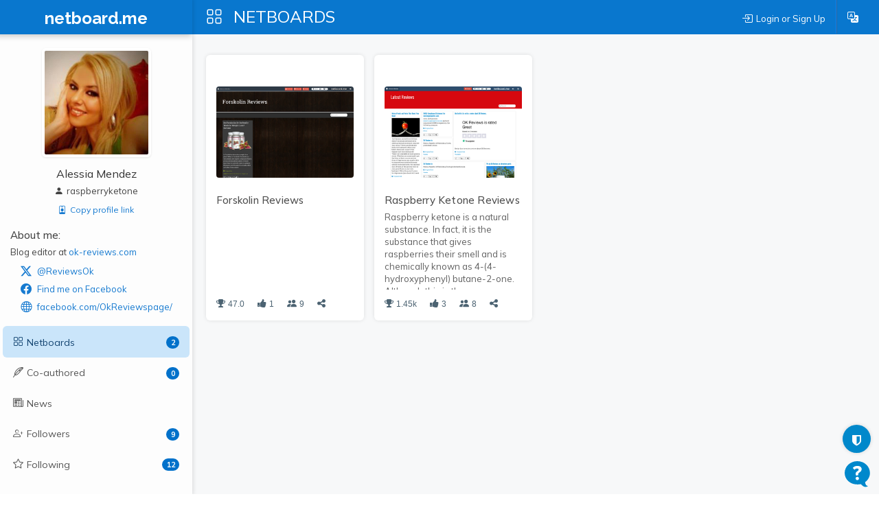

--- FILE ---
content_type: text/html; charset=utf-8
request_url: https://raspberryketone.netboard.me/
body_size: 8594
content:
<!DOCTYPE html>





<html lang="en" prefix="og: http://ogp.me/ns#">
    <head>
        <meta charset="utf-8">
        <meta name="viewport" content="width=device-width, initial-scale=1.0">

        
            
                <title>Alessia Mendez profile</title>
            

            
                <meta name="description" content="Blog editor at ok-reviews.com">
            
        

        

        

        <meta name="gallery" property="status" content="/gallery/status/thumbnail/">
        <meta name="game" property="present" content="/games/q/">

        



    <meta property="og:type" content="website" />
    <meta property="og:site_name" content="netboard.me" />

    <meta name="twitter:site" content="@netboardme">


    <meta property="og:image" content="https://netboardme-cf1.s3.amazonaws.com/published/1992/files/s_fe90e93f0946bf1e964d2a0e805d518d.jpg" />



    <meta property="og:title" content="Alessia Mendez (raspberryketone)" />
    <meta property="og:description" content="Alessia Mendez Netboards" />
    <meta property="og:url" content="https://raspberryketone.netboard.me" />


        





<link rel="apple-touch-icon" sizes="180x180" href="https://netboard.me/static/img/apple-touch-icon.png">
<link rel="icon" type="image/png" sizes="192x192" href="https://netboard.me/static/img/icon-192x192.png">
<link rel="icon" type="image/png" sizes="512x512" href="https://netboard.me/static/img/icon-512x512.png">
<link rel="icon" type="image/png" sizes="32x32" href="https://netboard.me/static/img/favicon-32x32.png">
<link rel="icon" type="image/png" sizes="16x16" href="https://netboard.me/static/img/favicon-16x16.png">




<link href="https://netboard.me/static/css/jquery-ui-1.13.2.min.css" rel="stylesheet">

<script src="https://netboard.me/static/js/jquery-1.11.1.min.js"></script>

<script src="https://netboard.me/static/CACHE/js/output.d48eb8e9066b.js"></script>



<link href="https://netboard.me/static/css/bootstrap3.min.css" rel="stylesheet">
<script src="https://netboard.me/static/js/bootstrap3.min.js"></script>




<meta name="domain" content=".netboard.me">


    <meta name="heartbeat" content="2">


<link rel="preconnect" href="https://fonts.googleapis.com">
<link rel="preconnect" href="https://fonts.gstatic.com" crossorigin>
<link href="https://fonts.googleapis.com/css2?family=Noto+Sans:ital,wght@0,100..900;1,100..900&display=swap" rel="stylesheet">
<link href='https://fonts.googleapis.com/css?family=Quicksand:300,400,500|Open+Sans:400italic,600italic,700italic,700,600,400,300|Lato:400italic,600italic,700italic,700,600,400|Raleway:400italic,600italic,700italic,700,600,400' rel='stylesheet' type='text/css'>
<link href="https://fonts.googleapis.com/css2?family=Mulish:ital,wght@0,200..1000;1,200..1000&display=swap" rel="stylesheet">

<script type="text/javascript" src="https://netboard.me/static/js/polyfill.min.js"></script>
<script type="text/javascript" src="https://netboard.me/static/js/i18next.min.js"></script>




<script src="https://netboard.me/static/CACHE/js/output.1107a491c5b9.js"></script>


<link href="https://netboard.me/static/css/fonts/text-security-disc.css" rel="stylesheet">

<link rel="stylesheet" href="https://netboard.me/static/CACHE/css/output.6975f65b45d2.css" type="text/css">

    

    <link href="https://netboard.me/static/css/jquery.minicolors.css" rel="stylesheet">




<link rel="stylesheet" href="https://netboard.me/static/CACHE/css/output.2cf622c7d537.css" type="text/css">

    <link href="https://netboard.me/static/css/plyr.css" rel="stylesheet">


<link href="https://netboard.me/static/css/bootstrap-icons.min.css" rel="stylesheet">
<link href="https://maxcdn.bootstrapcdn.com/font-awesome/4.7.0/css/font-awesome.min.css" rel="stylesheet">




    <script type="text/javascript" src="https://netboard.me/static/js/jquery.magnific-popup.min.js"></script>
    <script type="text/javascript" src="https://netboard.me/static/js/bootstrap3-editable.js"></script>

    
        <link rel="stylesheet" type="text/css" href="https://netboard.me/static/css/cookieconsent.css"/>
        <script src="https://netboard.me/static/js/cookieconsent.js"></script>

        <script src="https://cdn.paddle.com/paddle/paddle.js"></script>
        <script type="text/javascript">
            

            

            Paddle.Setup({ vendor: 150699 });
            SWIPE_THRESHOLD = 50;
        </script>
    

    <script src="https://netboard.me/static/CACHE/js/output.491a0d8b0663.js"></script>

        <script src="https://netboard.me/static/js/simplebar.js"></script>
        <script type="text/javascript" src="https://netboard.me/static/js/bootstrap-table.js"></script>
        <script type="text/javascript" src="https://netboard.me/static/js/bootstrap-table-filter-control.js"></script>
        <script type="text/javascript" src="https://netboard.me/static/js/bootstrap-table-mobile.js"></script>

        <script type="text/javascript" src="https://netboard.me/static/js/flatpickr/flatpickr.min.js"></script>

    
        
    

    <script src="https://netboard.me/static/CACHE/js/output.74c310395295.js"></script>

        <script type="text/javascript" src="https://netboard.me/static/js/bootstrap-wysiwyg/external/google-code-prettify/prettify.js"></script>





<script type="text/javascript" src="https://netboard.me/static/js/moment.min.js"></script>

<script src="https://netboard.me/static/CACHE/js/output.f3b8d3e06f99.js"></script>

    <script src="https://netboard.me/static/js/plyr.js"></script>



        

        
            

            
        
    </head>

    

    <body data-storage="netboardme-cf1" data-buckets="netboardme,thumbnails-cf1" data-sign="/gallery/sign/?board=">
        <input type="hidden" name="csrfmiddlewaretoken" value="sYL3CeTOVNbg5Ac2uSR3FQrauxiSI5WOY22C3ugdRRBq1QOCG7Eyo3OhP0wvhRIm">
        <div class='ajax-loader'>
    <div>
        <i class="fa fa-spin fa-circle-o-notch"></i>
        <div class="animated infinite pulse upper-text"></div>
    </div>
</div>


        

        

        
    
        
            


<div class="modal netboard-modal login-modal" id="loginModal" tabindex="-1">
    <div class="modal-dialog">
        <div class="modal-content">
            <div class="modal-header inline">
                <button class="close" data-dismiss="modal">&times;</button>
                <div class="modal-icon"><i class="bi bi-box-arrow-in-right"></i></div>
                <h4 class="modal-form-title">Login or Sign Up</h4>
            </div>

            <div class="modal-body">
                <div id="signup">
                    <div class="box" id="login-panel">
                        
<div class="signin-panel">
    <div class="row">
        <div class="col-xs-6 access-type active" data-target=".netboardme-login">
            <h3>Login</h3>
        </div>

        <div class="col-xs-6 access-type" data-target=".netboardme-register">
            <h3>Sign Up</h3>
        </div>
    </div>

    <div class="signin-forms">
        <div class="signin-form netboardme-login forgot-password-hide-block">
            

            


<form class="login-form" method="POST" action="/accounts/login/">
    <input type="hidden" name="csrfmiddlewaretoken" value="sYL3CeTOVNbg5Ac2uSR3FQrauxiSI5WOY22C3ugdRRBq1QOCG7Eyo3OhP0wvhRIm">

    <input type="hidden" name="tz">
    
        <input type="hidden" name="next" value="https://raspberryketone.netboard.me">
    
 
    <div class="form-group">
        <div class="input-group">
            <span class="input-group-addon"><i class="bi bi-person-fill"></i></span>
            <input type="text" name='username' placeholder="Username or email" class="form-control input-md" value="">
        </div>
    </div>

    <div class="form-group">
        <div class="input-group">
            <span class="input-group-addon"><i class="bi bi-key-fill"></i></span>
            <input type="password" name='password' placeholder="Password" class="form-control input-md" value="">
        </div>
    </div>

    <div class="form-group text-right">
        <a href="#" class="forgot-password">Forgot your password?</a>
    </div>

    <div class="form-group">
        <button type="submit" class="btn btn-primary-alt btn-block"><i class="bi bi-box-arrow-in-right"></i><span>Login</span></button>
    </div>
</form>

        </div>

        <div class="signin-form netboardme-register forgot-password-hide-block hidden">
            



<form method='post' action='/accounts/register/' class="" id="registration-form">
    <input type="hidden" name="csrfmiddlewaretoken" value="sYL3CeTOVNbg5Ac2uSR3FQrauxiSI5WOY22C3ugdRRBq1QOCG7Eyo3OhP0wvhRIm">
    <div>
        <div class="form-group">
            <div class="input-group">
                <span class="input-group-addon"><i class="bi bi-person-fill"></i></span>
                <input type="text" name='username' id='username' placeholder="Username" class="form-control input-md check-username" value="">
            </div>
            <div class="search-name-img"><i class="fa fa-spinner fa-spin"></i></div>
            <div class="username-taken-text">Username is taken</div>
            <div class="username-free-text">Username is free</div>
        </div>

        <div class="form-group">
            <div class="input-group">
                <span class="input-group-addon"><i class="bi bi-at"></i></span>
                <input type="email" name='email' placeholder="Email" class="form-control input-md" value="">
            </div>
        </div>

        <div class="form-group">
            <div class="input-group">
                <span class="input-group-addon"><i class="bi bi-key-fill"></i></span>
                <input type="password" name='password1' placeholder="Password" class="form-control input-md" value="">
            </div>
        </div>
    </div>

    <div class="checkbox form-group tos-checkbox">
        <label>
            
            

            
            

            <input type="checkbox" name="tos" >I've read and agreed with <a class="tos-link" href="https://netboard.me/static/tos/tos.html" onclick="window.open('https://netboard.me/static/tos/tos.html', 'popup','width=600,height=500,scrollbars=yes,resizable=no,toolbar=no,directories=no,location=no,menubar=no,status=no,left=50,top=0'); return false">Terms of Service</a> and <a class="tos-link" href="https://netboard.me/static/tos/privacy.html" onclick="window.open('https://netboard.me/static/tos/privacy.html', 'popup','width=600,height=500,scrollbars=yes,resizable=no,toolbar=no,directories=no,location=no,menubar=no,status=no,left=50,top=0'); return false">Privacy Policy</a>.
        </label>
    </div>

    <div class="checkbox form-group tos-checkbox">
        <label>
            <input type="checkbox" name="age" >I am at least 16 years old (or have permission from my parent or legal guardian to use this service).
        </label>
    </div>

    <div class="checkbox form-group tos-checkbox">
        <label>
            <input type="checkbox" name="mrkt" >Keep me informed about new features and special offers from netboard.me.
        </label>
    </div>

    <div class="form-group">
        <button type="submit" class="btn btn-primary-alt btn-block"><i class="bi bi-person"></i><span>Register</span></button>
    </div>
</form>

<script type="text/javascript">
    $(document).ready(function(){
        $("#registration-form").submit(function () {
            var form = this;
            $(form).clearFormErrors();
            var validform__form = form;
var validation = {valid: true};
if (!validation['valid']) {
    highlightErrorFields(form, validation['fields']);
    return false;
}


            return true;
        });

        var $form = $("#registration-form");
        $form.usernameChecker();
        $form.find("input[name='email']").on('keyup blur', function() { clearFieldError($form, 'email'); });
        $form.find("input[name='password1']").on('keyup blur', function() { clearFieldError($form, 'password1'); });

        var value = 'username';
        $("#user-url").text("https://@@username@@.netboard.me".replace('@@username@@', value));
        $("#username").on('keyup blur', function () {
            $("#user-url").text("https://@@username@@.netboard.me".replace('@@username@@', $("#username").val().toLowerCase()));
        });

        
    });
</script>

        </div>

        
<div class="forgot-password-show-block text-center">
    <h2>Forgot password?</h2>
    <h4 class="small-top-gap subheader">Enter your email and we'll send you reset instructions</h4>
    <form method="POST" action="/accounts/password/reset/">
        <input type="hidden" name="csrfmiddlewaretoken" value="sYL3CeTOVNbg5Ac2uSR3FQrauxiSI5WOY22C3ugdRRBq1QOCG7Eyo3OhP0wvhRIm" />
        <div class="form-group">
            <div class="input-group">
                <span class="input-group-addon"><i class="fa fa-envelope"></i></span>
                <input type="email" name="email" placeholder="Email" class="input form-control">
            </div>
            <button class="btn btn-primary-alt bottom10 small-top-gap"><i class="fa fa-send"></i>Send</button>
        </div>

        <div>
            <a href="#" class="btn btn-link forgot-password-cancel btn-lg"><i class="fa fa-arrow-circle-left"></i>Back to login</a>
        </div>
    </form>
</div>

    </div>
</div>

                     </div>
                </div>
            </div>
        </div>
    </div>
</div>

        
    

    <div id="content" class="cp-screen profile">
        
    
    
        



<div class="navbar navbar-fixed-top navbar-inverse">
    <div class="cp-content-wrapper">
        <div class="row cp-top-navigation">
            <div class="col-xs-12">
                <div class="navbar-brand hide-in-750"><i class="bi bi-grid"></i> <span>Netboards</span></div>
                <div class="show-in-750 navbar-user">
                    
                        <a href="#" class="cp-user-top"><img src="https://netboardme-cf1.s3.amazonaws.com/published/1992/files/s_fe90e93f0946bf1e964d2a0e805d518d.jpg"><span>raspberryketone</span></a>

                        

                    

                    
                </div>

                
                    
                        





    
        

        
    

    <ul class="nav top-menu-items navbar-nav">
        

        

            

            

            <li class="hide-in-edit  hidden">
                <a href="#" class="introduce-info" data-reset="/accounts/reset/" title="How you introduced yourself"><i class="bi bi-person-badge"></i></a>
            </li>

            
                <li class='divider-vertical hide-in-750 hidden'></li>
            

            



            


<li class="hide-in-750">
    <a class="login-modal" href="#loginModal" data-toggle="modal"><i class="bi bi-box-arrow-in-right"></i><span>Login or Sign Up</span></a>
 </li>


            
                <li class='divider-vertical hide-in-750'></li>
            

            <li class='hide-in-edit'>




    <div class="dropdown lang-dropdown btn-language">
        <form action="/accounts/language/" method="post">
            <input type="hidden" name="csrfmiddlewaretoken" value="sYL3CeTOVNbg5Ac2uSR3FQrauxiSI5WOY22C3ugdRRBq1QOCG7Eyo3OhP0wvhRIm">
            <input type="hidden" name="language">
            
        </form>
        <a title="netboard.me" data-target="#" href="#" data-toggle="dropdown" role="button" aria-haspopup="true" aria-expanded="false">
            <i class="bi bi-translate"></i><span class="lang-title">Language<span class="caret"></span></span>
        </a>
        <ul class="dropdown-menu dropdown-menu-right">
            
                <li class="active">
                    
                        <a href="https://netboard.me/" title="netboard.me/en/" data-code="en">English</a>
                    
                </li>
            
                <li>
                    
                        <a href="https://netboard.me/fr/" title="netboard.me/fr/" data-code="fr">Français</a>
                    
                </li>
            
                <li>
                    
                        <a href="https://netboard.me/de/" title="netboard.me/de/" data-code="de">Deutsch</a>
                    
                </li>
            
                <li>
                    
                        <a href="https://netboard.me/it/" title="netboard.me/it/" data-code="it">Italiano</a>
                    
                </li>
            
                <li>
                    
                        <a href="https://netboard.me/es/" title="netboard.me/es/" data-code="es">Español</a>
                    
                </li>
            
                <li>
                    
                        <a href="https://netboard.me/ru/" title="netboard.me/ru/" data-code="ru">Русский</a>
                    
                </li>
            
        </ul>
    </div>

</li>
            

<li class='divider-vertical hide-in-edit show-in-750'></li>
<li class="show-in-750 hide-in-edit-750 top-menu-wrap">
    <a href="#" class="dropdown-toggle" data-toggle="dropdown"><i class="fa fa-bars"></i></a>
    <ul class="dropdown-menu dropdown-menu-right">
        
        


    <li>
        <a href="/view/switchmobile/" class="switch-device"><i class="bi bi-phone"></i><span>Mobile version</span></a>
    </li>


        <li class="divider"></li>
        


<li>
    <a class="login-modal" href="#loginModal" data-toggle="modal"><i class="bi bi-box-arrow-in-right"></i><span>Login or Sign Up</span></a>
 </li>

    </ul>
</li>

        
    </ul>




                    
                
            </div>
        </div>
    </div>
</div>


    <div class="header-inplace show-in-750"><h3><i class="bi bi-grid"></i> <span>Netboards</span></h3></div>


    

    
        <div class="control-panel">
            





<div class="cp-left collapsed">

    <a class="btn-collapse" href="#"><span class="fa fa-outdent"></span></a>

    <div>
        <div class="left-panel-collpase">
            <a class="btn-circle btn-expand" href="#"><span class="fa fa-indent"></span></a>
            



    
        <div class="left-panel-top"><a class="logo-text" href="https://netboard.me/index.html">netboard.me</a></div>
    


        </div>

        



    
        <div class="left-panel-top"><a class="logo-text" href="https://netboard.me/index.html">netboard.me</a></div>
    



        <div class="profile-image text-center">
            <div>
                <img class="img-polaroid" src="https://netboardme-cf1.s3.amazonaws.com/published/1992/files/s_fe90e93f0946bf1e964d2a0e805d518d.jpg">
                
            </div>
        </div>

        
            <div class="profile-full-name">Alessia Mendez</div>
        

        <div class="profile-name"><i class="bi bi-person-fill"></i>raspberryketone</div>

        <div class="profile-link">
            <a data-toggle="tooltip" title="Copied" data-trigger="manual" href="https://raspberryketone.netboard.me" data-clipboard-copy="https://raspberryketone.netboard.me"><i class="bi bi-person-badge"></i>Copy profile link</a>
        </div>

        
            <div class="profile-buttons">
                






                
            </div>
            






        

        <div class="profile-usergroups">
            




        </div>

        



    
        

            <div class="profile-about-title">About me:</div>

            
                <div class="profile-about">
            

                    <div>
                        
                            <div class="profile-about-text">Blog editor at <a href="https://www.ok-reviews.com/" rel="nofollow" target="_blank"><span style="background-color: transparent;">ok-reviews.com</span></a></div>
                        
                        




    
        <div class="profile-links">

        
        <a rel="nofollow" href="https://twitter.com/ReviewsOk" data-value="ReviewsOk" class="profile-twitter-link" target="_blank"><i class="bi bi-twitter-x"></i><span>@ReviewsOk</span></a>
        

        
        <a rel="nofollow" href="https://fb.com/OkReviewspage" data-value="OkReviewspage" class="profile-facebook-link" target="_blank"><i class="bi bi-facebook"></i><span>Find me on Facebook</span></a>
        

        

        
        <a rel="nofollow" href="https://www.facebook.com/OkReviewspage/" data-value="https://www.facebook.com/OkReviewspage/" class="profile-website-link" target="_blank"><i class="bi bi-globe"></i><span>facebook.com/OkReviewspage/</span></a>
        

        </div>
    



                    </div>
                </div>

        
    


    </div>

    
    <ul class="nav nav-list cp-left-nav-list">
    
        <li class="active">
            <a href="/profile/1992/boards/"><i class="bi bi-grid"></i><span class="left-title">Netboards</span><span class="label left-counter boards-counter">2</span></a>
        </li>
        <li>
        <a href="/profile/1992/coauthored/"><i class="bi bi-feather"></i><span class="left-title">Co-authored</span><span class="label left-counter">0</span></a>
        </li>

        

        

        <li>
            <a href="/profile/1992/news/"><i class="bi bi-newspaper"></i><span class="left-title">News</span></a>
        </li>
        <li>
            <a href="/profile/1992/followers/"><i class="bi bi-person-plus"></i><span class="left-title">Followers</span><span class="label left-counter">9</span></a>
        </li>
        <li>
            <a href="/profile/1992/following/"><i class="bi bi-star icon20"></i><span class="left-title">Following</span><span class="label left-counter">12</span></a>
        </li>
    
    </ul>

    
        






    

    
</div>



<script>
    UserVoice=window.UserVoice||[];(function(){var uv=document.createElement('script');uv.type='text/javascript';uv.async=true;uv.src='//widget.uservoice.com/ZXoyin92MSSBpNnt5XhIA.js';var s=document.getElementsByTagName('script')[0];s.parentNode.insertBefore(uv,s)})();

    UserVoice.push(['set', {
      accent_color: '#448dd6',
      trigger_color: 'white',
      trigger_background_color: '#0088CC'
    }]);

    
    UserVoice.push(['addTrigger', { mode: 'contact', trigger_position: 'bottom-right' }]);
    UserVoice.push(['autoprompt', {}]);
</script>


            <div class="cp-content-wrapper birdeye xs">
                

                <div class="row">
                    <div class="cp-body">
                        <div class="cp-body-content col-xs-12 col-span-12">

                            

                            

                            





                            

    
                            
    

    <div class="tab-content">
        <div role="tabpanel" class="tab-pane active" id="boardsScreen">
            
                
            

            
                <div class="row">
                    
                    

                </div>
            

            <div class="boards overview" data-target="/profile/1992/boards/">
                
                    
                        








<div class="board-item" id="1900">

    

    



<div class="board-item-header">
    
        








<div class="board-actions">
    <div class="board-actions-row">
        <div class="board-item-header-column-left">
            
                
            
        </div>
        <div class="board-item-header-column-right">
        

            
                

            
        

        
        </div>
    </div>
</div>


    

    <div class="board-item-glyph">
        

<a href="https://raspberryketone.netboard.me/forskolinreview/" title="Forskolin Reviews"><img src="https://netboardme-cf1.s3.amazonaws.com/published/1992/1900/1dae6e1ca98ab2b4408757dbc675584b.png" alt="Interactive Learning Pages | netboard.me"></a>

    </div>

    <div class="board-name" id="1900">
        
        <a name="forskolinreview" href="https://raspberryketone.netboard.me/forskolinreview/" data-board="1900" title="Forskolin Reviews">Forskolin Reviews</a>
    </div>

    


    
        
    


</div>


    

    
        <div class="board-details">
            
                <div>
                    



    
        
    


                </div>
            
        </div>

        
    

    
        <div class="board-item-footer">
            

            
                

<div class="item-stats">
    <div class="stat" title="Rating">
        <span class="title-text"><i class="fa fa-trophy"></i></span>
        <span class="counter rating">47.0</span>
    </div>
    <div class="stat show-users-modal" data-icon="fa fa-thumbs-o-up" data-title="Voted users" title="Voted users" data-target="/board/1900/voted">
        <span class="title-text"><i class="fa fa-thumbs-up"></i></span>
        <span class="counter votes">1</span>
    </div>
    <div class="stat show-users-modal" data-title="Netboard followers" title="Netboard followers" data-target="/board/1900/followers">
        <span class="title-text"><i class="bi bi-people-fill"></i></span>
        <span class="counter followers">9</span>
    </div>
    <div class="stat">
        
    <button class="btn btn-xs btn-action share" data-url="/share/raspberryketone/forskolinreview"><i class="fa fa-share-alt"></i></button>


    </div>
</div>

            

            
                <div class="board-item-buttons">
                    
                        
                            



    


                        
                    

                    
                        
                            





                        
                    
                </div>
            
        </div>
    

    
</div>


                    
                        








<div class="board-item" id="1603">

    

    



<div class="board-item-header">
    
        








<div class="board-actions">
    <div class="board-actions-row">
        <div class="board-item-header-column-left">
            
                
            
        </div>
        <div class="board-item-header-column-right">
        

            
                

            
        

        
        </div>
    </div>
</div>


    

    <div class="board-item-glyph">
        

<a href="https://raspberryketone.netboard.me/raspberryketone/" title="Raspberry Ketone Reviews"><img src="https://netboardme-cf1.s3.amazonaws.com/published/1992/1603/1d649792ec0277564accd06f5e0a1a54.png" alt="Interactive Learning Pages | netboard.me"></a>

    </div>

    <div class="board-name" id="1603">
        
        <a name="raspberryketone" href="https://raspberryketone.netboard.me/raspberryketone/" data-board="1603" title="Raspberry Ketone Reviews">Raspberry Ketone Reviews</a>
    </div>

    


    
        
            <div class="board-description">
                <div>
                    
                        <div class="about-netboard">Raspberry ketone is a natural substance. In fact, it is the substance that gives raspberries their smell and is chemically known as 4-(4-hydroxyphenyl) butane-2-one. Although this is the pure substance, the supplement known as raspberry ketone will contain a mixture of this and similar substances. Few supplements and dietary aids consist of just the one pure chemical entity.</div>
                    
                </div>
            </div>
        
    


</div>


    

    
        <div class="board-details">
            
                <div>
                    



    
        
    


                </div>
            
        </div>

        
    

    
        <div class="board-item-footer">
            

            
                

<div class="item-stats">
    <div class="stat" title="Rating">
        <span class="title-text"><i class="fa fa-trophy"></i></span>
        <span class="counter rating">1.45k</span>
    </div>
    <div class="stat show-users-modal" data-icon="fa fa-thumbs-o-up" data-title="Voted users" title="Voted users" data-target="/board/1603/voted">
        <span class="title-text"><i class="fa fa-thumbs-up"></i></span>
        <span class="counter votes">3</span>
    </div>
    <div class="stat show-users-modal" data-title="Netboard followers" title="Netboard followers" data-target="/board/1603/followers">
        <span class="title-text"><i class="bi bi-people-fill"></i></span>
        <span class="counter followers">8</span>
    </div>
    <div class="stat">
        
    <button class="btn btn-xs btn-action share" data-url="/share/raspberryketone/raspberryketone"><i class="fa fa-share-alt"></i></button>


    </div>
</div>

            

            
                <div class="board-item-buttons">
                    
                        
                            



    


                        
                    

                    
                        
                            





                        
                    
                </div>
            
        </div>
    

    
</div>


                    
                
            </div>
        </div>

    

    
    </div>

                        </div>
                        
                    </div>
                </div>
            </div>
        </div>
        <div class="push"></div>
    </div>

    

    
    

    
        


<div class="netboardme-footer">
    <div class="footer-links">
        

        






    <a class="tos-link" href="https://netboard.me/static/tos/tos.html" onclick="window.open('https://netboard.me/static/tos/tos.html', 'popup','width=600,height=500,scrollbars=yes,resizable=no,toolbar=no,directories=no,location=no,menubar=no,status=no,left=50,top=0'); return false">Terms of Service</a>


        






    <a class="tos-link" href="https://netboard.me/static/tos/privacy.html" onclick="window.open('https://netboard.me/static/tos/privacy.html', 'popup','width=600,height=500,scrollbars=yes,resizable=no,toolbar=no,directories=no,location=no,menubar=no,status=no,left=50,top=0'); return false">Privacy Policy</a>



        <a href="https://netboard.me/help.html">Help</a>
        <a href="mailto:contacts@netboard.me">Contact us</a>
    </div>

    <div class="footer-add">
        <span class="copyright"><span>&copy; 2025</span><a href="https://netboard.me" title="netboard.me">netboard.me</a>
</span>

        <div class="footer-follow">
            <a href="https://twitter.com/netboardme" class="twitter-follow-button" data-show-count="false" data-size="large" data-show-screen-name="false"><i class="bi bi-twitter-x"></i><span>Follow</span></a>
        </div>
    </div>
</div>

    


        

        


<div class="social-requests notifications-centre dropdown-menu-tabbed">
    <div class="dropdown-tabs">
        <div class="dropdown-tab active" data-target="network"><i class="bi bi-people-fill"></i><span>Network</span></div>

        

        <div class="dropdown-tab" data-target="waiting"><i class="bi bi-envelope"></i><span>My requests</span></div>

        <button class="close" data-dismiss="modal">×</button>
    </div>

    <ul data-tab="network" class="dropdown-tab-content notifications-list active" data-target="/cp/notices/">
        <li class="empty-message hidden"><i class="bi bi-mailbox"></i>You don't have any notifications</li>
    </ul>

    

    <ul data-tab="waiting" class="users-list dropdown-tab-content social-requests-list" data-target="/cp/user/requests/waiting/" data-delete="/cp/user/requests/delete/">
        <li class="empty-message hidden"><i class="bi bi-mailbox"></i>You have no active requests</li>
    </ul>
</div>


        
    
        


<div class="modal fade netboard-modal" id="selectFriendsModal" tabindex="-1">
    <div class="modal-dialog">
        <div class="modal-content">

            

            <input type="hidden" name="access" data-type="coauthors" value="/board/000/coauthors">

            <div class="modal-header inline">
                <button class="close" data-dismiss="modal">&times;</button>
                <div class="modal-icon"><i class="bi bi-people"></i></div>
                <h4 class="modal-form-title">Participants</h4>
            </div>
            <div class="modal-body" data-size="large">
                

                <div class="selected-friends inline-list">
                    <div class="loader"><i class="fa fa-circle-o-notch fa-spin"></i> Loading</div>
                    <div class="empty-message"><i>No users selected</i></div>
                </div>
            </div>
            <div class="modal-footer">
                <button name="removeAll" class="btn btn-default pull-left">Remove All</button>
                <a href="#" class="btn btn-default" data-dismiss="modal">Cancel</a>
                <button name="save" type="submit" class="btn btn-primary">Save</button>
            </div>
        </div>
    </div>
</div>

        
    


        

        
            
<div class="privacy-settings-button" title="Privacy settings">
    <i class="fa fa-shield"></i>
</div>

        
    </body>
</html>


--- FILE ---
content_type: text/css
request_url: https://netboard.me/static/CACHE/css/output.6975f65b45d2.css
body_size: 161364
content:
@font-face{font-family:'text-security-disc';src:url('text-security-disc-compat.eot');src:url('text-security-disc-compat.eot?#iefix') format('embedded-opentype'),url('text-security-disc-compat.woff2') format('woff2'),url('text-security-disc-compat.ttf') format('truetype')}@supports((content-visibility:visible) or (-moz-appearance:meter)) and (not (-webkit-hyphens:none)){@font-face{font-family:'text-security-disc';src:url('text-security-disc.woff2') format('woff2'),url('text-security-disc-compat.ttf') format('truetype')}}/*! ========================================================================
 * Bootstrap Toggle: bootstrap-toggle.css v2.2.0
 * http://www.bootstraptoggle.com
 * ========================================================================
 * Copyright 2014 Min Hur, The New York Times Company
 * Licensed under MIT
 * ======================================================================== */.checkbox label .toggle,.checkbox-inline .toggle{margin-left:-20px;margin-right:5px}.toggle{position:relative;overflow:hidden}.toggle input[type=checkbox]{display:none}.toggle-group{position:absolute;width:200%;top:0;bottom:0;left:0;transition:left .35s;-webkit-transition:left .35s;-moz-user-select:none;-webkit-user-select:none}.toggle.off .toggle-group{left:-100%}.toggle-on{position:absolute;top:0;bottom:0;left:0;right:50%;margin:0;border:0;border-radius:0}.toggle-off{position:absolute;top:0;bottom:0;left:50%;right:0;margin:0;border:0;border-radius:0}.toggle-handle{position:relative;margin:0 auto;padding-top:0;padding-bottom:0;height:100%;width:0;border-width:0 1px}.toggle.btn{min-width:59px;min-height:34px}.toggle-on.btn{padding-right:24px}.toggle-off.btn{padding-left:24px}.toggle.btn-lg{min-width:79px;min-height:45px}.toggle-on.btn-lg{padding-right:31px}.toggle-off.btn-lg{padding-left:31px}.toggle-handle.btn-lg{width:40px}.toggle.btn-sm{min-width:50px;min-height:30px}.toggle-on.btn-sm{padding-right:20px}.toggle-off.btn-sm{padding-left:20px}.toggle.btn-xs{min-width:35px;min-height:22px}.toggle-on.btn-xs{padding-right:12px}.toggle-off.btn-xs{padding-left:12px}[data-simplebar]{position:relative;flex-direction:column;flex-wrap:wrap;justify-content:flex-start;align-content:flex-start;align-items:flex-start}.simplebar-wrapper{overflow:hidden;width:inherit;height:inherit;max-width:inherit;max-height:inherit}.simplebar-mask{direction:inherit;position:absolute;overflow:hidden;padding:0;margin:0;left:0;top:0;bottom:0;right:0;width:auto!important;height:auto!important;z-index:0}.simplebar-offset{direction:inherit!important;box-sizing:inherit!important;resize:none!important;position:absolute;top:0;left:0;bottom:0;right:0;padding:0;margin:0;-webkit-overflow-scrolling:touch}.simplebar-content-wrapper{direction:inherit;box-sizing:border-box!important;position:relative;display:block;height:100%;width:auto;max-width:100%;max-height:100%;scrollbar-width:none;-ms-overflow-style:none}.simplebar-content-wrapper::-webkit-scrollbar,.simplebar-hide-scrollbar::-webkit-scrollbar{width:0;height:0}.simplebar-content:after,.simplebar-content:before{content:' ';display:table}.simplebar-placeholder{max-height:100%;max-width:100%;width:100%;pointer-events:none}.simplebar-height-auto-observer-wrapper{box-sizing:inherit!important;height:100%;width:100%;max-width:1px;position:relative;float:left;max-height:1px;overflow:hidden;z-index:-1;padding:0;margin:0;pointer-events:none;flex-grow:inherit;flex-shrink:0;flex-basis:0}.simplebar-height-auto-observer{box-sizing:inherit;display:block;opacity:0;position:absolute;top:0;left:0;height:1000%;width:1000%;min-height:1px;min-width:1px;overflow:hidden;pointer-events:none;z-index:-1}.simplebar-track{z-index:1;position:absolute;right:0;bottom:0;pointer-events:none;overflow:hidden}[data-simplebar].simplebar-dragging .simplebar-content{pointer-events:none;user-select:none;-webkit-user-select:none}[data-simplebar].simplebar-dragging .simplebar-track{pointer-events:all}.simplebar-scrollbar{position:absolute;left:0;right:0;min-height:10px}.simplebar-scrollbar:before{position:absolute;content:'';background:#000;border-radius:7px;left:2px;right:2px;opacity:0;transition:opacity .2s linear}.simplebar-scrollbar.simplebar-visible:before{opacity:.5;transition:opacity 0s linear}.simplebar-track.simplebar-vertical{top:0;width:11px}.simplebar-track.simplebar-vertical .simplebar-scrollbar:before{top:2px;bottom:2px}.simplebar-track.simplebar-horizontal{left:0;height:11px}.simplebar-track.simplebar-horizontal .simplebar-scrollbar:before{height:100%;left:2px;right:2px}.simplebar-track.simplebar-horizontal .simplebar-scrollbar{right:auto;left:0;top:2px;height:7px;min-height:0;min-width:10px;width:auto}[data-simplebar-direction=rtl] .simplebar-track.simplebar-vertical{right:auto;left:0}.hs-dummy-scrollbar-size{direction:rtl;position:fixed;opacity:0;visibility:hidden;height:500px;width:500px;overflow-y:hidden;overflow-x:scroll}.simplebar-hide-scrollbar{position:fixed;left:0;visibility:hidden;overflow-y:scroll;scrollbar-width:none;-ms-overflow-style:none}.flatpickr-calendar{background:transparent;opacity:0;display:none;text-align:center;visibility:hidden;padding:0;-webkit-animation:none;animation:none;direction:ltr;border:0;font-size:14px;line-height:24px;border-radius:5px;position:absolute;width:307.875px;-webkit-box-sizing:border-box;box-sizing:border-box;-ms-touch-action:manipulation;touch-action:manipulation;background:#fff;-webkit-box-shadow:1px 0 0 #e6e6e6,-1px 0 0 #e6e6e6,0 1px 0 #e6e6e6,0 -1px 0 #e6e6e6,0 3px 13px rgba(0,0,0,0.08);box-shadow:1px 0 0 #e6e6e6,-1px 0 0 #e6e6e6,0 1px 0 #e6e6e6,0 -1px 0 #e6e6e6,0 3px 13px rgba(0,0,0,0.08)}.flatpickr-calendar.open,.flatpickr-calendar.inline{opacity:1;max-height:640px;visibility:visible}.flatpickr-calendar.open{display:inline-block;z-index:99999}.flatpickr-calendar.animate.open{-webkit-animation:fpFadeInDown 300ms cubic-bezier(.23,1,.32,1);animation:fpFadeInDown 300ms cubic-bezier(.23,1,.32,1)}.flatpickr-calendar.inline{display:block;position:relative;top:2px}.flatpickr-calendar.static{position:absolute;top:calc(100% + 2px)}.flatpickr-calendar.static.open{z-index:999;display:block}.flatpickr-calendar.multiMonth .flatpickr-days .dayContainer:nth-child(n+1) .flatpickr-day.inRange:nth-child(7n+7){-webkit-box-shadow:none!important;box-shadow:none!important}.flatpickr-calendar.multiMonth .flatpickr-days .dayContainer:nth-child(n+2) .flatpickr-day.inRange:nth-child(7n+1){-webkit-box-shadow:-2px 0 0 #e6e6e6,5px 0 0 #e6e6e6;box-shadow:-2px 0 0 #e6e6e6,5px 0 0 #e6e6e6}.flatpickr-calendar .hasWeeks .dayContainer,.flatpickr-calendar .hasTime .dayContainer{border-bottom:0;border-bottom-right-radius:0;border-bottom-left-radius:0}.flatpickr-calendar .hasWeeks .dayContainer{border-left:0}.flatpickr-calendar.hasTime .flatpickr-time{height:40px;border-top:1px solid #e6e6e6}.flatpickr-calendar.noCalendar.hasTime .flatpickr-time{height:auto}.flatpickr-calendar:before,.flatpickr-calendar:after{position:absolute;display:block;pointer-events:none;border:solid transparent;content:'';height:0;width:0;left:22px}.flatpickr-calendar.rightMost:before,.flatpickr-calendar.arrowRight:before,.flatpickr-calendar.rightMost:after,.flatpickr-calendar.arrowRight:after{left:auto;right:22px}.flatpickr-calendar.arrowCenter:before,.flatpickr-calendar.arrowCenter:after{left:50%;right:50%}.flatpickr-calendar:before{border-width:5px;margin:0 -5px}.flatpickr-calendar:after{border-width:4px;margin:0 -4px}.flatpickr-calendar.arrowTop:before,.flatpickr-calendar.arrowTop:after{bottom:100%}.flatpickr-calendar.arrowTop:before{border-bottom-color:#e6e6e6}.flatpickr-calendar.arrowTop:after{border-bottom-color:#fff}.flatpickr-calendar.arrowBottom:before,.flatpickr-calendar.arrowBottom:after{top:100%}.flatpickr-calendar.arrowBottom:before{border-top-color:#e6e6e6}.flatpickr-calendar.arrowBottom:after{border-top-color:#fff}.flatpickr-calendar:focus{outline:0}.flatpickr-wrapper{position:relative;display:inline-block}.flatpickr-months{display:-webkit-box;display:-webkit-flex;display:-ms-flexbox;display:flex}.flatpickr-months .flatpickr-month{background:transparent;color:rgba(0,0,0,0.9);fill:rgba(0,0,0,0.9);height:34px;line-height:1;text-align:center;position:relative;-webkit-user-select:none;-moz-user-select:none;-ms-user-select:none;user-select:none;overflow:hidden;-webkit-box-flex:1;-webkit-flex:1;-ms-flex:1;flex:1}.flatpickr-months .flatpickr-prev-month,.flatpickr-months .flatpickr-next-month{-webkit-user-select:none;-moz-user-select:none;-ms-user-select:none;user-select:none;text-decoration:none;cursor:pointer;position:absolute;top:0;height:34px;padding:10px;z-index:3;color:rgba(0,0,0,0.9);fill:rgba(0,0,0,0.9)}.flatpickr-months .flatpickr-prev-month.flatpickr-disabled,.flatpickr-months .flatpickr-next-month.flatpickr-disabled{display:none}.flatpickr-months .flatpickr-prev-month i,.flatpickr-months .flatpickr-next-month i{position:relative}.flatpickr-months .flatpickr-prev-month.flatpickr-prev-month,.flatpickr-months .flatpickr-next-month.flatpickr-prev-month{left:0}.flatpickr-months .flatpickr-prev-month.flatpickr-next-month,.flatpickr-months .flatpickr-next-month.flatpickr-next-month{right:0}.flatpickr-months .flatpickr-prev-month:hover,.flatpickr-months .flatpickr-next-month:hover{color:#959ea9}.flatpickr-months .flatpickr-prev-month:hover svg,.flatpickr-months .flatpickr-next-month:hover svg{fill:#f64747}.flatpickr-months .flatpickr-prev-month svg,.flatpickr-months .flatpickr-next-month svg{width:14px;height:14px}.flatpickr-months .flatpickr-prev-month svg path,.flatpickr-months .flatpickr-next-month svg path{-webkit-transition:fill .1s;transition:fill .1s;fill:inherit}.numInputWrapper{position:relative;height:auto}.numInputWrapper input,.numInputWrapper span{display:inline-block}.numInputWrapper input{width:100%}.numInputWrapper input::-ms-clear{display:none}.numInputWrapper input::-webkit-outer-spin-button,.numInputWrapper input::-webkit-inner-spin-button{margin:0;-webkit-appearance:none}.numInputWrapper span{position:absolute;right:0;width:14px;padding:0 4px 0 2px;height:50%;line-height:50%;opacity:0;cursor:pointer;border:1px solid rgba(57,57,57,0.15);-webkit-box-sizing:border-box;box-sizing:border-box}.numInputWrapper span:hover{background:rgba(0,0,0,0.1)}.numInputWrapper span:active{background:rgba(0,0,0,0.2)}.numInputWrapper span:after{display:block;content:"";position:absolute}.numInputWrapper span.arrowUp{top:0;border-bottom:0}.numInputWrapper span.arrowUp:after{border-left:4px solid transparent;border-right:4px solid transparent;border-bottom:4px solid rgba(57,57,57,0.6);top:26%}.numInputWrapper span.arrowDown{top:50%}.numInputWrapper span.arrowDown:after{border-left:4px solid transparent;border-right:4px solid transparent;border-top:4px solid rgba(57,57,57,0.6);top:40%}.numInputWrapper span svg{width:inherit;height:auto}.numInputWrapper span svg path{fill:rgba(0,0,0,0.5)}.numInputWrapper:hover{background:rgba(0,0,0,0.05)}.numInputWrapper:hover span{opacity:1}.flatpickr-current-month{font-size:135%;line-height:inherit;font-weight:300;color:inherit;position:absolute;width:75%;left:12.5%;padding:7.48px 0 0 0;line-height:1;height:34px;display:inline-block;text-align:center;-webkit-transform:translate3d(0,0,0);transform:translate3d(0,0,0)}.flatpickr-current-month span.cur-month{font-family:inherit;font-weight:700;color:inherit;display:inline-block;margin-left:.5ch;padding:0}.flatpickr-current-month span.cur-month:hover{background:rgba(0,0,0,0.05)}.flatpickr-current-month .numInputWrapper{width:6ch;width:7ch\0;display:inline-block}.flatpickr-current-month .numInputWrapper span.arrowUp:after{border-bottom-color:rgba(0,0,0,0.9)}.flatpickr-current-month .numInputWrapper span.arrowDown:after{border-top-color:rgba(0,0,0,0.9)}.flatpickr-current-month input.cur-year{background:transparent;-webkit-box-sizing:border-box;box-sizing:border-box;color:inherit;cursor:text;padding:0 0 0 .5ch;margin:0;display:inline-block;font-size:inherit;font-family:inherit;font-weight:300;line-height:inherit;height:auto;border:0;border-radius:0;vertical-align:initial;-webkit-appearance:textfield;-moz-appearance:textfield;appearance:textfield}.flatpickr-current-month input.cur-year:focus{outline:0}.flatpickr-current-month input.cur-year[disabled],.flatpickr-current-month input.cur-year[disabled]:hover{font-size:100%;color:rgba(0,0,0,0.5);background:transparent;pointer-events:none}.flatpickr-current-month .flatpickr-monthDropdown-months{appearance:menulist;background:transparent;border:none;border-radius:0;box-sizing:border-box;color:inherit;cursor:pointer;font-size:inherit;font-family:inherit;font-weight:300;height:auto;line-height:inherit;margin:-1px 0 0 0;outline:none;padding:0 0 0 .5ch;position:relative;vertical-align:initial;-webkit-box-sizing:border-box;-webkit-appearance:menulist;-moz-appearance:menulist;width:auto}.flatpickr-current-month .flatpickr-monthDropdown-months:focus,.flatpickr-current-month .flatpickr-monthDropdown-months:active{outline:none}.flatpickr-current-month .flatpickr-monthDropdown-months:hover{background:rgba(0,0,0,0.05)}.flatpickr-current-month .flatpickr-monthDropdown-months .flatpickr-monthDropdown-month{background-color:transparent;outline:none;padding:0}.flatpickr-weekdays{background:transparent;text-align:center;overflow:hidden;width:100%;display:-webkit-box;display:-webkit-flex;display:-ms-flexbox;display:flex;-webkit-box-align:center;-webkit-align-items:center;-ms-flex-align:center;align-items:center;height:28px}.flatpickr-weekdays .flatpickr-weekdaycontainer{display:-webkit-box;display:-webkit-flex;display:-ms-flexbox;display:flex;-webkit-box-flex:1;-webkit-flex:1;-ms-flex:1;flex:1}span.flatpickr-weekday{cursor:default;font-size:90%;background:transparent;color:rgba(0,0,0,0.54);line-height:1;margin:0;text-align:center;display:block;-webkit-box-flex:1;-webkit-flex:1;-ms-flex:1;flex:1;font-weight:bolder}.dayContainer,.flatpickr-weeks{padding:1px 0 0 0}.flatpickr-days{position:relative;overflow:hidden;display:-webkit-box;display:-webkit-flex;display:-ms-flexbox;display:flex;-webkit-box-align:start;-webkit-align-items:flex-start;-ms-flex-align:start;align-items:flex-start;width:307.875px}.flatpickr-days:focus{outline:0}.dayContainer{padding:0;outline:0;text-align:left;width:307.875px;min-width:307.875px;max-width:307.875px;-webkit-box-sizing:border-box;box-sizing:border-box;display:inline-block;display:-ms-flexbox;display:-webkit-box;display:-webkit-flex;display:flex;-webkit-flex-wrap:wrap;flex-wrap:wrap;-ms-flex-wrap:wrap;-ms-flex-pack:justify;-webkit-justify-content:space-around;justify-content:space-around;-webkit-transform:translate3d(0,0,0);transform:translate3d(0,0,0);opacity:1}.dayContainer + .dayContainer{-webkit-box-shadow:-1px 0 0 #e6e6e6;box-shadow:-1px 0 0 #e6e6e6}.flatpickr-day{background:none;border:1px solid transparent;border-radius:150px;-webkit-box-sizing:border-box;box-sizing:border-box;color:#393939;cursor:pointer;font-weight:400;width:14.2857143%;-webkit-flex-basis:14.2857143%;-ms-flex-preferred-size:14.2857143%;flex-basis:14.2857143%;max-width:39px;height:39px;line-height:39px;margin:0;display:inline-block;position:relative;-webkit-box-pack:center;-webkit-justify-content:center;-ms-flex-pack:center;justify-content:center;text-align:center}.flatpickr-day.inRange,.flatpickr-day.prevMonthDay.inRange,.flatpickr-day.nextMonthDay.inRange,.flatpickr-day.today.inRange,.flatpickr-day.prevMonthDay.today.inRange,.flatpickr-day.nextMonthDay.today.inRange,.flatpickr-day:hover,.flatpickr-day.prevMonthDay:hover,.flatpickr-day.nextMonthDay:hover,.flatpickr-day:focus,.flatpickr-day.prevMonthDay:focus,.flatpickr-day.nextMonthDay:focus{cursor:pointer;outline:0;background:#e6e6e6;border-color:#e6e6e6}.flatpickr-day.today{border-color:#959ea9}.flatpickr-day.today:hover,.flatpickr-day.today:focus{border-color:#959ea9;background:#959ea9;color:#fff}.flatpickr-day.selected,.flatpickr-day.startRange,.flatpickr-day.endRange,.flatpickr-day.selected.inRange,.flatpickr-day.startRange.inRange,.flatpickr-day.endRange.inRange,.flatpickr-day.selected:focus,.flatpickr-day.startRange:focus,.flatpickr-day.endRange:focus,.flatpickr-day.selected:hover,.flatpickr-day.startRange:hover,.flatpickr-day.endRange:hover,.flatpickr-day.selected.prevMonthDay,.flatpickr-day.startRange.prevMonthDay,.flatpickr-day.endRange.prevMonthDay,.flatpickr-day.selected.nextMonthDay,.flatpickr-day.startRange.nextMonthDay,.flatpickr-day.endRange.nextMonthDay{background:#569ff7;-webkit-box-shadow:none;box-shadow:none;color:#fff;border-color:#569ff7}.flatpickr-day.selected.startRange,.flatpickr-day.startRange.startRange,.flatpickr-day.endRange.startRange{border-radius:50px 0 0 50px}.flatpickr-day.selected.endRange,.flatpickr-day.startRange.endRange,.flatpickr-day.endRange.endRange{border-radius:0 50px 50px 0}.flatpickr-day.selected.startRange + .endRange:not(:nth-child(7n+1)),.flatpickr-day.startRange.startRange + .endRange:not(:nth-child(7n+1)),.flatpickr-day.endRange.startRange + .endRange:not(:nth-child(7n+1)){-webkit-box-shadow:-10px 0 0 #569ff7;box-shadow:-10px 0 0 #569ff7}.flatpickr-day.selected.startRange.endRange,.flatpickr-day.startRange.startRange.endRange,.flatpickr-day.endRange.startRange.endRange{border-radius:50px}.flatpickr-day.inRange{border-radius:0;-webkit-box-shadow:-5px 0 0 #e6e6e6,5px 0 0 #e6e6e6;box-shadow:-5px 0 0 #e6e6e6,5px 0 0 #e6e6e6}.flatpickr-day.flatpickr-disabled,.flatpickr-day.flatpickr-disabled:hover,.flatpickr-day.prevMonthDay,.flatpickr-day.nextMonthDay,.flatpickr-day.notAllowed,.flatpickr-day.notAllowed.prevMonthDay,.flatpickr-day.notAllowed.nextMonthDay{color:rgba(57,57,57,0.3);background:transparent;border-color:transparent;cursor:default}.flatpickr-day.flatpickr-disabled,.flatpickr-day.flatpickr-disabled:hover{cursor:not-allowed;color:rgba(57,57,57,0.1)}.flatpickr-day.week.selected{border-radius:0;-webkit-box-shadow:-5px 0 0 #569ff7,5px 0 0 #569ff7;box-shadow:-5px 0 0 #569ff7,5px 0 0 #569ff7}.flatpickr-day.hidden{visibility:hidden}.rangeMode .flatpickr-day{margin-top:1px}.flatpickr-weekwrapper{float:left}.flatpickr-weekwrapper .flatpickr-weeks{padding:0 12px;-webkit-box-shadow:1px 0 0 #e6e6e6;box-shadow:1px 0 0 #e6e6e6}.flatpickr-weekwrapper .flatpickr-weekday{float:none;width:100%;line-height:28px}.flatpickr-weekwrapper span.flatpickr-day,.flatpickr-weekwrapper span.flatpickr-day:hover{display:block;width:100%;max-width:none;color:rgba(57,57,57,0.3);background:transparent;cursor:default;border:none}.flatpickr-innerContainer{display:block;display:-webkit-box;display:-webkit-flex;display:-ms-flexbox;display:flex;-webkit-box-sizing:border-box;box-sizing:border-box;overflow:hidden}.flatpickr-rContainer{display:inline-block;padding:0;-webkit-box-sizing:border-box;box-sizing:border-box}.flatpickr-time{text-align:center;outline:0;display:block;height:0;line-height:40px;max-height:40px;-webkit-box-sizing:border-box;box-sizing:border-box;overflow:hidden;display:-webkit-box;display:-webkit-flex;display:-ms-flexbox;display:flex}.flatpickr-time:after{content:"";display:table;clear:both}.flatpickr-time .numInputWrapper{-webkit-box-flex:1;-webkit-flex:1;-ms-flex:1;flex:1;width:40%;height:40px;float:left}.flatpickr-time .numInputWrapper span.arrowUp:after{border-bottom-color:#393939}.flatpickr-time .numInputWrapper span.arrowDown:after{border-top-color:#393939}.flatpickr-time.hasSeconds .numInputWrapper{width:26%}.flatpickr-time.time24hr .numInputWrapper{width:49%}.flatpickr-time input{background:transparent;-webkit-box-shadow:none;box-shadow:none;border:0;border-radius:0;text-align:center;margin:0;padding:0;height:inherit;line-height:inherit;color:#393939;font-size:14px;position:relative;-webkit-box-sizing:border-box;box-sizing:border-box;-webkit-appearance:textfield;-moz-appearance:textfield;appearance:textfield}.flatpickr-time input.flatpickr-hour{font-weight:bold}.flatpickr-time input.flatpickr-minute,.flatpickr-time input.flatpickr-second{font-weight:400}.flatpickr-time input:focus{outline:0;border:0}.flatpickr-time .flatpickr-time-separator,.flatpickr-time .flatpickr-am-pm{height:inherit;float:left;line-height:inherit;color:#393939;font-weight:bold;width:2%;-webkit-user-select:none;-moz-user-select:none;-ms-user-select:none;user-select:none;-webkit-align-self:center;-ms-flex-item-align:center;align-self:center}.flatpickr-time .flatpickr-am-pm{outline:0;width:18%;cursor:pointer;text-align:center;font-weight:400}.flatpickr-time input:hover,.flatpickr-time .flatpickr-am-pm:hover,.flatpickr-time input:focus,.flatpickr-time .flatpickr-am-pm:focus{background:#eee}.flatpickr-input[readonly]{cursor:pointer}@-webkit-keyframes fpFadeInDown{from{opacity:0;-webkit-transform:translate3d(0,-20px,0);transform:translate3d(0,-20px,0)}to{opacity:1;-webkit-transform:translate3d(0,0,0);transform:translate3d(0,0,0)}}@keyframes fpFadeInDown{from{opacity:0;-webkit-transform:translate3d(0,-20px,0);transform:translate3d(0,-20px,0)}to{opacity:1;-webkit-transform:translate3d(0,0,0);transform:translate3d(0,0,0)}}.selectize-control.plugin-drag_drop.multi>.selectize-input>div.ui-sortable-placeholder{visibility:visible!important;background:#f2f2f2!important;background:rgba(0,0,0,0.06)!important;border:0 none!important;-webkit-box-shadow:inset 0 0 12px 4px #fff;box-shadow:inset 0 0 12px 4px #fff}.selectize-control.plugin-drag_drop .ui-sortable-placeholder::after{content:'!';visibility:hidden}.selectize-control.plugin-drag_drop .ui-sortable-helper{-webkit-box-shadow:0 2px 5px rgba(0,0,0,0.2);box-shadow:0 2px 5px rgba(0,0,0,0.2)}.selectize-dropdown-header{position:relative;padding:3px 12px;border-bottom:1px solid #d0d0d0;background:#f8f8f8;-webkit-border-radius:4px 4px 0 0;-moz-border-radius:4px 4px 0 0;border-radius:4px 4px 0 0}.selectize-dropdown-header-close{position:absolute;right:12px;top:50%;color:#333333;opacity:0.4;margin-top:-12px;line-height:20px;font-size:20px!important}.selectize-dropdown-header-close:hover{color:#000000}.selectize-dropdown.plugin-optgroup_columns .optgroup{border-right:1px solid #f2f2f2;border-top:0 none;float:left;-webkit-box-sizing:border-box;-moz-box-sizing:border-box;box-sizing:border-box}.selectize-dropdown.plugin-optgroup_columns .optgroup:last-child{border-right:0 none}.selectize-dropdown.plugin-optgroup_columns .optgroup:before{display:none}.selectize-dropdown.plugin-optgroup_columns .optgroup-header{border-top:0 none}.selectize-control.plugin-remove_button [data-value]{position:relative;padding-right:24px!important}.selectize-control.plugin-remove_button [data-value] .remove{z-index:1;position:absolute;top:0;right:0;bottom:0;width:17px;text-align:center;font-weight:bold;font-size:12px;color:inherit;text-decoration:none;vertical-align:middle;display:inline-block;padding:1px 0 0 0;border-left:1px solid rgba(0,0,0,0);-webkit-border-radius:0 2px 2px 0;-moz-border-radius:0 2px 2px 0;border-radius:0 2px 2px 0;-webkit-box-sizing:border-box;-moz-box-sizing:border-box;box-sizing:border-box}.selectize-control.plugin-remove_button [data-value] .remove:hover{background:rgba(0,0,0,0.05)}.selectize-control.plugin-remove_button [data-value].active .remove{border-left-color:rgba(0,0,0,0)}.selectize-control.plugin-remove_button .disabled [data-value] .remove:hover{background:none}.selectize-control.plugin-remove_button .disabled [data-value] .remove{border-left-color:rgba(77,77,77,0)}.selectize-control.plugin-remove_button .remove-single{position:absolute;right:0;top:0;font-size:23px}.selectize-control{position:relative}.selectize-dropdown,.selectize-input,.selectize-input input{color:#333333;font-family:inherit;font-size:inherit;line-height:20px;-webkit-font-smoothing:inherit}.selectize-input,.selectize-control.single .selectize-input.input-active{background:#fff;cursor:text;display:inline-block}.selectize-input{border:1px solid #ccc;padding:6px 12px;display:inline-block;width:100%;overflow:hidden;position:relative;z-index:1;-webkit-box-sizing:border-box;-moz-box-sizing:border-box;box-sizing:border-box;-webkit-box-shadow:none;box-shadow:none;-webkit-border-radius:4px;-moz-border-radius:4px;border-radius:4px}.selectize-control.multi .selectize-input.has-items{padding:5px 12px 2px}.selectize-input.full{background-color:#fff}.selectize-input.disabled,.selectize-input.disabled *{cursor:default!important}.selectize-input.focus{-webkit-box-shadow:inset 0 1px 2px rgba(0,0,0,0.15);box-shadow:inset 0 1px 2px rgba(0,0,0,0.15)}.selectize-input.dropdown-active{-webkit-border-radius:4px 4px 0 0;-moz-border-radius:4px 4px 0 0;border-radius:4px 4px 0 0}.selectize-input>*{vertical-align:baseline;display:-moz-inline-stack;display:inline-block;zoom:1;*display:inline}.selectize-control.multi .selectize-input>div{cursor:pointer;margin:0 3px 3px 0;padding:1px 3px;background:#efefef;color:#333333;border:0 solid rgba(0,0,0,0)}.selectize-control.multi .selectize-input>div.active{background:#428bca;color:#fff;border:0 solid rgba(0,0,0,0)}.selectize-control.multi .selectize-input.disabled>div,.selectize-control.multi .selectize-input.disabled>div.active{color:#808080;background:#ffffff;border:0 solid rgba(77,77,77,0)}.selectize-input>input{display:inline-block!important;padding:0!important;min-height:0!important;max-height:none!important;max-width:100%!important;margin:0!important;text-indent:0!important;border:0 none!important;background:none!important;line-height:inherit!important;-webkit-user-select:auto!important;-webkit-box-shadow:none!important;box-shadow:none!important}.selectize-input>input::-ms-clear{display:none}.selectize-input>input:focus{outline:none!important}.selectize-input::after{content:' ';display:block;clear:left}.selectize-input.dropdown-active::before{content:' ';display:block;position:absolute;background:#ffffff;height:1px;bottom:0;left:0;right:0}.selectize-dropdown{position:absolute;z-index:10;border:1px solid #d0d0d0;background:#fff;margin:-1px 0 0 0;border-top:0 none;-webkit-box-sizing:border-box;-moz-box-sizing:border-box;box-sizing:border-box;-webkit-box-shadow:0 1px 3px rgba(0,0,0,0.1);box-shadow:0 1px 3px rgba(0,0,0,0.1);-webkit-border-radius:0 0 4px 4px;-moz-border-radius:0 0 4px 4px;border-radius:0 0 4px 4px}.selectize-dropdown [data-selectable]{cursor:pointer;overflow:hidden}.selectize-dropdown [data-selectable] .highlight{background:rgba(255,237,40,0.4);-webkit-border-radius:1px;-moz-border-radius:1px;border-radius:1px}.selectize-dropdown .option,.selectize-dropdown .optgroup-header{padding:3px 12px}.selectize-dropdown .option,.selectize-dropdown [data-disabled],.selectize-dropdown [data-disabled] [data-selectable].option{cursor:inherit;opacity:0.5}.selectize-dropdown [data-selectable].option{opacity:1}.selectize-dropdown .optgroup:first-child .optgroup-header{border-top:0 none}.selectize-dropdown .optgroup-header{color:#777777;background:#fff;cursor:default}.selectize-dropdown .active{background-color:#f5f5f5;color:#262626}.selectize-dropdown .active.create{color:#262626}.selectize-dropdown .create{color:rgba(51,51,51,0.5)}.selectize-dropdown-content{overflow-y:auto;overflow-x:hidden;max-height:200px;-webkit-overflow-scrolling:touch}.selectize-control.single .selectize-input,.selectize-control.single .selectize-input input{cursor:pointer}.selectize-control.single .selectize-input.input-active,.selectize-control.single .selectize-input.input-active input{cursor:text}.selectize-control.single .selectize-input:after{content:' ';display:block;position:absolute;top:50%;right:17px;margin-top:-3px;width:0;height:0;border-style:solid;border-width:5px 5px 0 5px;border-color:#333333 transparent transparent transparent}.selectize-control.single .selectize-input.dropdown-active:after{margin-top:-4px;border-width:0 5px 5px 5px;border-color:transparent transparent #333333 transparent}.selectize-control.rtl.single .selectize-input:after{left:17px;right:auto}.selectize-control.rtl .selectize-input>input{margin:0 4px 0 -2px!important}.selectize-control .selectize-input.disabled{opacity:0.5;background-color:#fff}.selectize-dropdown,.selectize-dropdown.form-control{height:auto;padding:0;margin:2px 0 0 0;z-index:1000;background:#fff;border:1px solid #ccc;border:1px solid rgba(0,0,0,0.15);-webkit-border-radius:4px;-moz-border-radius:4px;border-radius:4px;-webkit-box-shadow:0 6px 12px rgba(0,0,0,0.175);box-shadow:0 6px 12px rgba(0,0,0,0.175)}.selectize-dropdown .optgroup-header{font-size:12px;line-height:1.42857143}.selectize-dropdown .optgroup:first-child:before{display:none}.selectize-dropdown .optgroup:before{content:' ';display:block;height:1px;margin:9px 0;overflow:hidden;background-color:#e5e5e5;margin-left:-12px;margin-right:-12px}.selectize-dropdown-content{padding:5px 0}.selectize-dropdown-header{padding:6px 12px}.selectize-input{min-height:34px}.selectize-input.dropdown-active{-webkit-border-radius:4px;-moz-border-radius:4px;border-radius:4px}.selectize-input.dropdown-active::before{display:none}.selectize-input.focus{border-color:#66afe9;outline:0;-webkit-box-shadow:inset 0 1px 1px rgba(0,0,0,.075),0 0 8px rgba(102,175,233,0.6);box-shadow:inset 0 1px 1px rgba(0,0,0,.075),0 0 8px rgba(102,175,233,0.6)}.has-error .selectize-input{border-color:#a94442;-webkit-box-shadow:inset 0 1px 1px rgba(0,0,0,0.075);box-shadow:inset 0 1px 1px rgba(0,0,0,0.075)}.has-error .selectize-input:focus{border-color:#843534;-webkit-box-shadow:inset 0 1px 1px rgba(0,0,0,0.075),0 0 6px #ce8483;box-shadow:inset 0 1px 1px rgba(0,0,0,0.075),0 0 6px #ce8483}.selectize-control.multi .selectize-input.has-items{padding-left:9px;padding-right:9px}.selectize-control.multi .selectize-input>div{-webkit-border-radius:3px;-moz-border-radius:3px;border-radius:3px}.form-control.selectize-control{padding:0;height:auto;border:none;background:none;-webkit-box-shadow:none;box-shadow:none;-webkit-border-radius:0;-moz-border-radius:0;border-radius:0}.netboardme-login,.netboardme-register{text-align:left;padding-top:10px;vertical-align:top;padding-bottom:10px}.login-modal .netboardme-login,.login-modal .netboardme-register{padding-bottom:0}#loginModal{font-family:'Raleway',sans-serif;z-index:100020}.login-modal h1,.login-modal h2,.login-modal h3,.login-modal h4,.login-modal h5,.login-modal h6{color:#777;font-weight:300;font-family:"Helvetica Neue",Helvetica,Arial,sans-serif}#loginModal .modal-dialog{margin-left:auto;margin-right:auto;max-width:400px}#loginModal .modal-content{border-radius:32px 32px 12px 12px}#loginModal .modal-header{border-radius:12px 12px 0 0;background:#0c85e4;border-color:#0c85e4;padding:10px 25px}#loginModal .close{opacity:1;float:right;font-size:44px;font-weight:300;line-height:1;color:#fff;text-shadow:none;margin-top:-5px}#loginModal .modal-header.inline .modal-icon,#loginModal .modal-header.inline .modal-form-title{color:#fff}#loginModal .forgot-password-show-block h2{margin-top:10px}.signin-panel .input-group-addon{min-width:40px;max-width:40px}#signup{padding:15px 5px}.signin-panel .row,.homepage-body .signin-panel .row{margin:0}.signin-forms{border-left:1px solid #ccc;border-right:1px solid #ccc;border-bottom:1px solid #ccc;padding:15px;border-radius:0 0 6px 6px}#login-panel h1{text-align:center;margin-bottom:30px}.access-type{border-bottom:1px solid #ccc;border-left:none;border-right:none;border-top:none;cursor:pointer}.access-type.active{border-bottom:none;border-left:1px solid #ccc;border-right:1px solid #ccc;border-top:1px solid #ccc;border-radius:6px 6px 0 0}.access-type.active h3,.access-type:hover h3{color:#056ea2}.show-forgot-password .access-type{cursor:default}.show-forgot-password .access-type h3{color:#999!important}.access-type h3{font-weight:300;color:#444;margin-bottom:10px;margin-top:10px;text-align:center;font-size:22px}#login-panel .error-box ul{margin-bottom:0}#login-panel .checkbox .error-box ul{list-style:outside none none}#login-panel i.fa-facebook{height:48px;width:48px;line-height:48px;font-size:18px}#login-panel .btn-link{text-decoration:none}#login-panel .netboardme-register .form-group,#login-panel .netboardme-login .form-group{margin-bottom:10px}#login-panel .netboardme-register .form-group input,#login-panel .netboardme-login .form-group input{margin-bottom:0}.netboardme-register label.checkbox{font-size:12px;max-width:120px}.facebook-login{padding-top:20px}.facebook-login .btn-link{padding:0}.login-header{font-size:16px;font-weight:bold;color:#0D5561;display:block;margin-bottom:10px;text-align:left}a.login-modal i{font-size:16px;vertical-align:middle;margin-right:5px}.username-taken-text,#signup .box .form-group.error label,#signup .box .form-group.error span.field-error-box{color:#ec1d1d}#signup .box .form-group.error input,#signup .box input.error{background:transparent}#signup .box .forgot-password:focus,#signup .box .forgot-password:hover{text-decoration:none}#signup .box .tos-link{text-decoration:underline;color:#52b6ec}#loginModal .modal-body{padding-top:0}.signin-panel a{color:#444}.signin-panel a:focus,.signin-panel a:hover,.signin-panel a.btn-link:focus,.signin-panel a.btn-link:hover{color:#08c;text-decoration:none}.sigin-panel .btn{font-weight:normal}.sigin-panel input[type="text"],.sigin-panel input[type="email"],.sigin-panel input[type="password"],.sigin-panel textarea{-webkit-transition:300ms;-moz-transition:300ms;-o-transition:300ms;transition:300ms}.sigin-panel .form-group{margin-bottom:5px}#signup .form-group input{margin-bottom:0}.form-control.login-code-input{font-size:24px;text-align:center;letter-spacing:4px;height:44px}#signup h1{margin-top:10px;margin-bottom:20px;text-align:center}#signup .facebook-login{margin-bottom:15px;text-align:center}#signup .facebook-login .btn i{margin-right:8px}#signup .facebook-login .btn-link{color:#444}#signup .facebook-login .btn-link:hover,#signup .facebook-login .btn-link:focus,#signup .facebook-login .btn-link.active{color:#08c}#signup .facebook-login .btn-link h3{color:inherit;font-size:18px}#signup .btn i{margin-right:5px}#loginModal .modal-body form label{font-weight:normal}#signup .tos-checkbox{font-size:12px;min-height:30px}#signup .tos-checkbox input{margin-top:2px}.forgot-password{display:inline-block;font-size:14px;height:34px;margin-top:10px;text-align:right}form.login-form,form.logout-form{margin:0}form.login-form .btn .fb-icon{width:24px;margin-right:10px}#login-panel .netboardme-login .btn i,#login-panel .netboardme-register .btn i{margin-right:5px;font-size:16px}#login-panel .netboardme-login .btn i,#login-panel .netboardme-login .btn span,#login-panel .netboardme-register .btn i,#login-panel .netboardme-register .btn span{vertical-align:middle}#login-panel .field-error-box{font-size:12px;max-width:400px;white-space:normal}#login-panel .checkbox .field-error-box{padding:4px 0 2px 20px;margin:0}#login-panel .field-error-box ul{font-size:inherit}#login-panel .netboardme-login .alert{margin-bottom:5px}.facebook-login-suggestion{display:none}.modal-body .facebook-login-suggestion{display:block;padding-top:50px;text-align:center}.forgot-password-show-block form{margin-top:20px}.forgot-password-show-block form .form-group .btn{margin-left:5px}.forgot-password-show-block form .btn i{margin-right:5px}.login-box .netboardme-register,.login-box .netboardme-login{border:none;display:block}#signup .login-box .facebook-login .icon-circle-md{font-size:18px;height:34px;line-height:34px;width:34px}#signup .login-box .facebook-login .btn h3{font-size:16px;margin-top:0}#signup .login-box .netboardme-register form .btn{margin-top:10px}#signup .box.login-box .login-box-title i{margin-right:10px;font-size:38px;vertical-align:middle}.login-subtitle{text-align:center;font-size:14px}.login-subtitle a{color:#08c}.show-forgot-password .forgot-password-show-block{display:block}.show-forgot-password .forgot-password-hide-block{display:none}.forgot-password-show-block{display:none}#signup .tos-checkbox.error{height:auto}#signup .login-box .tos-checkbox{font-size:12px}.username-taken-text,.username-free-text{margin-top:4px;display:none;font-size:12px}.username-free-text{color:#66ab3c}.search-name-img,.fa.search-name-img{display:none}.homepage-body .modal.login-disabled-modal{font-family:"Helvetica Neue",Helvetica,Arial,sans-serif;font-size:14px}.clicks-catcher{z-index:1100;height:100%;width:100%;top:0;left:0;position:fixed;background:transparent}:root{--board-style-loaded:1}.board-body .board-header a.brand{text-decoration:none;line-height:normal}.board-body.edit-mode .board-body.edit-mode .netboardme-container,.board-body.edit-mode .netboardme-container .widget,.board-body.edit-mode .netboardme-container .widget a,.board-body.edit-mode .netboardme-container .widget iframe,.board-body.edit-mode .netboardme-container .widget img,.board-body.edit-mode .netboardme-container .widget .widget-text,.board-body.edit-mode .netboardme-container .widget .widget-caption,.board-body.edit-mode .netboardme-container .widget .widget-counters,.board-body.edit-mode .netboardme-navigation .navigation-option>a{-webkit-user-drag:none;-webkit-touch-callout:none;touch-callout:none;-webkit-user-select:none;-moz-user-select:none;user-select:none}.board-body.edit-mode .hide-in-edit{display:none!important}.open-post{display:none}.board-body{margin:0px;min-height:inherit}.intro-panel{text-align:center;position:absolute;top:40%;width:100%;display:none;z-index:1000}.intro-panel>div{display:inline-block;padding:10px 20px;background:rgba(0,0,0,0.6);border-radius:8px;box-shadow:0 0 8px 1px rgba(0,0,0,0.2);border:3px solid #fff;color:#fff;font-size:14px}.intro-panel>div a{color:#ffb500}.intro-panel .btn{margin-left:5px;margin-right:5px}.intro-panel .btn i{margin-right:5px}@media screen and (max-width:992px){.board-body:not(.edit-mode) .netboardme-template{padding-top:0!important}}#selectWidgetsModal{width:280px;margin-left:-180px}#selectWidgetsModal .modal-body>div{padding:5px;text-align:center}#selectWidgetsModal .modal-body>div>button{width:100%}.netboardme-navigation-container{padding-right:0px;padding-left:0px;width:100%}.tooltip-inner{white-space:nowrap;text-shadow:none}.edit-board-bar>ul>li>a{text-shadow:none!important}.counter{font-weight:bold;text-align:center;display:inline-block;text-shadow:none}.netboard-form-data,.delete-board-form{display:none}.board-size-12{width:91%}.board-size-11{width:83.33333334%}.board-size-10{width:75.66666666%}.board-size-9{width:68%}.board-size-8{width:60.33333334%}.board-size-7{width:52.66666666%}.board-size-6{width:45%}.board-size-5{width:37.33333334%}.board-size-4{width:29.66666666%}.board-size-3{width:22%}.board-size-2{width:14.33333334%}@media screen and (max-width:1240px){.board-size-2{width:22%}}.board-spinner{background:none repeat scroll 0 0 rgba(255,255,255,0.2);color:#666;-webkit-border-radius:100%;-moz-border-radius:100%;border-radius:100%;display:block;height:30px;line-height:30px;margin:0 auto;padding:0;width:30px}.board-spinner span{font-size:28px}.posts-not-shown{margin:40px 0 0;padding-top:20px;background:url("/static/img/bg.png") repeat scroll 0 0 #f5f5f5}.posts-not-shown .panel{-webkit-border-radius:0;-moz-border-radius:0;border-radius:0}.posts-not-shown i{margin-right:5px;font-size:24px;vertical-align:middle}.posts-not-shown a{color:#08c;text-decoration:none;cursor:pointer}.posts-not-shown a:hover,.posts-not-shown a:active,.posts-not-shown a:focus{color:#337ab7}.input-text-counter{color:#777;font-size:12px;text-align:right;padding-bottom:10px;padding-top:5px}.input-text-counter.overflow{color:#d9534f}.board-body .hide,.board-body .preloaded{left:-5000px!important;top:0}.board-body .editable-click.editable-disabled,.board-body a.editable-click.editable-disabled,.board-body a.editable-click.editable-disabled:hover{cursor:inherit}.netboardme-template.edit .netboardme-navigation,.netboardme-template.edit .widget:not(.edit),.netboardme-template.edit .widget:not(.edit):before,.netboardme-template.edit .widget:not(.edit):after{opacity:0.1}.netboardme-template.edit .netboardme-shadow,.netboardme-template.edit .netboardme-shadow:before,.netboardme-template.edit .netboardme-shadow:after{box-shadow:none!important}.editor{cursor:text}.customization-selector .dropdown{height:auto;background:transparent;box-shadow:none;padding:0;font-size:13px;border-radius:6px}.customization-selector .dropdown:hover{color:#0476ae;border-color:#69bae3;background:#ebf7fd}.customization-selector .btn.btn-link:hover,.customization-selector .btn.btn-link:focus{text-decoration:none}.customization-selector.form-group{margin-bottom:0}.customization-selector .selected-text i{font-size:16px;margin-right:10px;vertical-align:middle}.customization-selector .btn{text-align:left;font-size:13px}.customization-selector .selected-text i.fa-caret-down{font-size:18px;position:absolute;right:5px}.customization-selector .select-control-selected .caret{display:none}.customization-selector .selected-text{text-align:center}.customization-selector .selected-text .glyph{width:200px;max-width:100%}.customization-selector .glyph{display:block}.customization-selector .selected-text .glyph{border-radius:2px;padding:5px}.customization-selector .dropdown-menu.select-control-list{width:290px;padding:0 5px}.customization-selector .open>.dropdown-menu.select-control-list{display:flex;flex-wrap:wrap}.customization-selector .dropdown-menu.select-control-list li{display:flex;vertical-align:middle;text-align:center;padding:5px;width:50%}.customization-selector .dropdown-menu.select-control-list li a{padding:8px;border-radius:4px;font-size:13px;border:1px solid #d5d5d5}.customization-selector .selected-text p,.customization-selector .dropdown-menu.select-control-list li a p{white-space:normal;padding-top:8px;margin:0}.customization-selector .selected-text p{padding:5px 10px}.netboard-url-group{font-size:12px}.customization-selector .random-item.btn{width:100%}.customization-selector .select-control-selected>.selected-text{width:100%}@media (max-width:767px){.board-customization-options .customization-selector:first-child{padding-right:5px}.board-customization-options .customization-selector:last-child{padding-left:5px}}.netboard-modal .form-group .field-error-box,.netboard-modal .form-group .field-error-box ul{font-size:11px}.netboard-modal hr{margin-top:15px;margin-bottom:10px;border-top:1px solid #ddd;border-bottom:1px solid #fff}.netboard-modal .board-customization-options,.netboard-modal .customization-selector,.netboard-modal .help-block{display:none}.netboard-modal.board-creation-modal .board-customization-options,.netboard-modal.board-creation-modal .customization-selector,.netboard-modal.board-creation-modal .help-block{display:block}.netboard-modal.board-creation-modal .board-customization-options>.form-group{display:flex}.customization-selector>div,.customization-selector .selector,.customization-selector .dropdown{height:100%}.netboard-modal.board-creation-modal .help-block{margin-bottom:20px}.netboard-modal .help-block i{vertical-align:middle}.modal-body .alert.copy-info{margin-bottom:15px}.alert.copy-info .fa{font-size:16px;margin-right:5px}.cover-option{display:none}.cover-option.active{display:block}.image-upload-wrapper{padding:15px 15px 0;text-align:center}.image-upload-empty{color:#555;border:1px dashed #999;border-radius:2px;padding:30px 20px}.upload-wrapper-icon,.image-upload-empty.disabled .upload-wrapper-icon:hover{color:#999;font-size:64px;cursor:pointer}.image-upload-empty.dragover{color:#08c;border-color:#08c}.upload-wrapper-icon:hover,.image-upload-empty.dragover .upload-wrapper-icon{color:#08c}.upload-wrapper-title{padding-top:10px;font-size:15px}.image-upload-buttons{margin-top:15px}.image-upload-buttons>div{display:inline-block}.image-upload-buttons .btn{margin-right:5px}.image-upload-buttons .btn:last-child{margin-right:0}.image-upload-form .image-upload-empty,.image-upload-form.empty .image-upload-thumbnail{display:none}.image-upload-form.empty .image-upload-empty{display:block}.image-upload-thumbnail{padding:10px 20px 0}.image-upload-form .image-upload-thumbnail img{max-width:300px;max-height:200px;border:1px dashed #777;border-radius:2px}.board-customization-options .customization-selector .selector .selected-empty{display:inline-block;width:125px;height:125px}.netboard-modal.board-creation-modal .board-customization-options .customization-selector .selector .selected-text .glyph{border-radius:0px;cursor:pointer}.netboard-modal.board-creation-modal .board-customization-options .customization-selector .selector i.fa-spinner{color:#555;font-size:18px;background:transparent;box-shadow:none}.board-customization-options .customization-selector .selector .selected-empty .loading{margin-top:40px}.netboard-modal.board-creation-modal .customization-selector #select-netboard-skin .selector i{padding-bottom:10px;padding-top:8px;margin-right:0}.netboard-modal.board-creation-modal-init-block{padding:30px 40px 0}.board-customization-options .select-control-selected .loading{padding-top:40px}.netboard-modal.board-creation-modal .board-customization-options .select-control-selected,.netboard-modal.board-creation-modal .board-customization-options .customization-selector .select-control-selected>.selected-text{overflow:visible}.netboard-modal.board-creation-modal .board-customization-options .customization-selector .selected-text .glyph{padding:15px 5px 5px}.board-customization-options .customization-selector{padding-right:0;text-align:center}.board-customization-options .customization-selector:last-child{padding-left:10px;padding-right:10px}@media screen and (min-width:768px){.netboard-modal.board-creation-modal .board-customization-options .customization-selector .dropdown-menu.select-control-list{top:60px;left:80px!important;max-height:300px;width:320px;padding:5px 15px}}.netboard-modal.board-creation-modal .board-customization-options .customization-selector .dropdown-menu.select-control-list .glyph img{max-width:100%;border-radius:2px}.netboard-modal.board-creation-modal .board-customization-options .customization-selector .selected-text .glyph img{width:128px;border-radius:2px}.inline-control-boxes i{font-size:16px;margin-right:8px;margin-top:1px}.inline-control-boxes .inline-control-warning i{font-size:14px;color:#ff5722;margin-top:5px;margin-right:5px}.cover-images-select-bar{padding:0 10px 15px;border-bottom:1px solid #ccc}.cover-images-select-bar .cover-images-subtitle{padding:0 15px}.cover-images-select-bar .select-control-selected>.selected-text{width:95%}.cover-images-select-bar .select-control-selected>.selected-text>span{vertical-align:top;display:inline-block;line-height:16px;font-size:13px}.cover-images-select-bar .form-control{border-radius:18px}.cover-modal-list{padding:10px;text-align:center;max-height:400px;overflow-x:hidden;overflow-y:scroll;margin:0 -10px}.cover-list-item{padding:8px 10px;display:inline-block;vertical-align:top}.cover-list-item-body{border:1px solid #ccc;padding:10px;border-radius:4px;height:140px;position:relative}.cover-list-item .cover-list-item-thumbnail{display:inline-block;cursor:pointer;position:relative}.cover-list-item .cover-thumbnail{max-width:100%;max-height:80px}.cover-list-item-buttons{padding:10px 0;width:100%;bottom:0;left:0;position:absolute}.default-cover-wrapper{text-align:center;padding:15px 15px 0}.default-cover-buttons{margin-top:15px}.default-cover-thumbnail{padding:10px 20px 0}.default-cover-thumbnail img{max-width:300px;max-height:200px;border:1px dashed #777;border-radius:2px;cursor:pointer}#netboardPropertiesModal .checkbox-title{font-size:14px}.netboard-modal .help-block{color:#444}.modal-body .alert.reuse-help-block{margin-bottom:10px}.reuse-help-block>div + div{margin-top:5px}.reuse-help-block .fa{font-size:16px;margin-right:10px}.reuse-help-block{position:relative}.reuse-help-block .close{position:absolute;right:4px;margin:0;top:-2px;font-weight:400}.netboard-modal .help-block i{font-size:16px;margin-right:5px}.customization-selector .selected-title{text-align:center;font-size:12px;margin-top:8px;font-weight:bold}.customization-selector .selected-title .fa{font-size:14px;margin-right:2px}.netboardme-background{display:none;width:100%;z-index:-1;height:100vh;top:0;background-position:0 0!important;pointer-events:none}.netboardme-template.bg-fixed>.netboardme-background{top:0;left:0}.netboardme-template .netboardme-navigation-container .netboardme-background{display:none}.inherit-page.bg-fixed .netboardme-navigation-container.bg-fixed>.netboardme-background{display:none}.navigation-sample .netboardme-background{display:none!important}.netboardme-template .netboardme-box:not(.netboardme-v-box){z-index:2}.dummy .bg-fixed.netboardme-box.netboardme-v-box,.dummy .bg-fixed:not(.netboardme-box){background:transparent!important}.dummy .bg-fixed>.netboardme-background{display:block;position:fixed;background-attachment:scroll!important;background-size:cover!important}.dummy .bg-fixed.netboardme-box:not(.netboardme-v-box)>.netboardme-background{display:none!important}.dummy .bg-fixed.netboardme-box:not(.netboardme-v-box){background-attachment:scroll!important;background-size:cover!important;background-position:0 0!important}.dummy .netboardme-navigation-container.bg-fixed.active>.netboardme-background,.dummy .netboardme-navigation-container.active .bg-fixed>.netboardme-background{display:block}.dummy .netboardme-background{max-height:860px}.dummy .netboardme-template{padding-top:0!important}.dummy .netboardme-header{padding-top:40px}.dummy .active .netboardme-table .netboardme-container,.dummy .netboardme-container[data-role="content"]{height:700px!important}.dummy .embed-media{min-width:0!important;margin-right:0}@media screen and (max-width:1024px){.bg-fixed.netboardme-box.netboardme-v-box,.bg-fixed:not(.netboardme-box){background:transparent!important}.bg-fixed>.netboardme-background{display:block;position:fixed;background-attachment:scroll!important;background-size:cover!important}.bg-fixed.netboardme-box:not(.netboardme-v-box)>.netboardme-background{display:none!important}.bg-fixed.netboardme-box:not(.netboardme-v-box){background-attachment:scroll!important;background-size:cover!important;background-position:0 0!important}[data-role="navigation"]{background-position:0 0}.netboardme-navigation-container.bg-fixed.active>.netboardme-background,.netboardme-navigation-container.active .bg-fixed>.netboardme-background{display:block}.netboardme-template .netboardme-container[data-layout="singlecolumn"][data-role="sidebar"]{padding-right:0;padding-left:0}.netboardme-template .netboardme-container[data-layout="singlecolumn"][data-role="sidebar"] .widget{margin-right:5%;margin-left:5%;width:90%}}.netboardme-navigation-container.active .netboardme-container .highlight{background:rgba(255,222,35,1.00)!important;color:#000!important}.board-body .netboardme-hashtag{vertical-align:baseline!important}.board-body .netboardme-hashtag i{vertical-align:middle!important}.netboardme-navigation-container.active .netboardme-container .highlight a .netboardme-hashtag{color:#000!important}.widget .widget-link a,.widget .widget-text.widget-link a,.widget a.widget-link,.widget .text-entry a,.widget .netboardme-hashtag,.mfp-body a,.mfp-body .netboardme-hashtag{font-size:inherit;font-family:inherit}.widget-caption.text-entry a.wysiwyg-wrapper{font-weight:inherit!important}.widget .widget-sizer{max-height:none;max-width:100%}.widget.tosize .widget-sizer{min-width:0!important;min-height:1px!important;max-height:none!important;max-width:100%!important}.board-body[data-comments="false"] .widget-counters .comment,.board-body[data-votes="false"] .widget-counters .voteup-btns{display:none!important}.export-history{height:400px;max-height:400px;overflow-y:scroll;overflow-x:hidden;text-align:center}.export-history-item,.export-history-header{white-space:nowrap}.export-history-item span,.export-history-header span{display:inline-block;min-width:80px;text-align:center;max-width:80px;white-space:normal;vertical-align:middle}.export-history-item .export-history-date,.export-history-header .export-history-date{min-width:120px;text-align:left}.export-history-item{padding:5px 0;border-top:1px solid #ddd;text-align:left}.export-history-item:first-child{border-top:none}.export-history-header{font-weight:bold;font-size:13px;padding-bottom:15px}.export-history .enable-infinite-loader{margin-top:20px}@media screen and (max-width:767px){.export-history-item span,.export-history-header span{min-width:70px}}#movesModal .select-page{position:relative}#movesModal .select-page>i{position:absolute;top:8px;left:10px;font-size:18px;color:#999}.board-body:not(.edit-mode):not([data-switch="true"]) .widget[data-planned="true"],.board-body:not(.edit-mode):not([data-switch="true"]) .navigation-option[data-planned="true"],.board-body:not(.edit-mode):not([data-switch="true"]) .netboardme-navigation.navigation-collapsed .overflow-option .navigation-option[data-planned="true"],.board-body:not(.edit-mode):not([data-switch="true"]) .netboardme-navigation-container[data-planned="true"]{display:none}.board-body.edit-mode .netboardme-navigation-container.navigation-content-empty{display:none}@media screen and (max-width:500px){.select-schedule-date input.form-control{min-width:calc(100% - 16px)}}.board-body .navbar-fixed-top .alert:not(.screen-message){position:absolute;left:0;top:42px;margin:0;width:100%;border:none;border-radius:0}.suggest-upgrade-modal .modal-body{text-align:center}.suggest-upgrade-modal .modal-body{font-size:16px;margin:0}.suggest-upgrade-modal .modal-body>div{padding:0 40px}.suggest-upgrade-modal .modal-body h4{line-height:1.4}.suggest-upgrade-modal .suggest-upgrade-modal-icon{font-size:100px;color:#0e75d2}.suggest-upgrade-modal .suggest-upgrade-modal-button{padding:20px 0}:root{--template-style-loaded:1}.netboardme-header{min-height:50px;-webkit-box-sizing:border-box;-moz-box-sizing:border-box;-o-box-sizing:border-box;box-sizing:border-box}.board-body .netboardme-template .bring-to-front{z-index:104}.netboardme-template{padding-top:42px;min-height:100%;overflow:hidden}.netboardme-template.edit{overflow:auto}[data-role="navigation-vertical-shadow"]{clear:both}.netboardme-shadow[data-role="middle-shadow"],.netboardme-shadow[data-role="top-shadow"],.netboardme-shadow[data-role="navigation-shadow"]{z-index:10}.netboardme-template .netboardme-container.empty[data-layout="text"],.netboardme-template .netboardme-box.netboardme-header .netboardme-container.empty[data-layout="text"]{min-height:0;padding:0;margin:0}.netboardme-container[data-layout="singlerow"] .board-size-12{width:95%;margin-right:1%}.board-body .netboardme-template [data-layout="singlerow"] .widget.board-size-12:only-child{width:99%}.netboardme-container[data-layout="singlerow"] .board-size-6{width:49%;margin-right:1.3%;margin-left:0.2%}.netboardme-container[data-layout="singlerow"] .board-size-4{width:32%;margin-right:2%}.netboardme-container[data-layout="singlerow"] .board-size-3{width:24.25%;margin-right:1%}.netboardme-container[data-role="online-store"]{overflow:initial;padding:0 4.5%;text-align:center}.netboardme-container[data-role="online-store"] .widget-body .text-center,.netboardme-container[data-role="online-store"] .widget-body .widget-sizer,.netboardme-container[data-role="online-store"] .widget-body .embed-media,.netboardme-container[data-role="online-store"] .widget-body .embed-frame{text-align:left}.netboardme-container[data-role="online-store"] .widget .play-placeholder{display:inline-block}.netboardme-navigation-container.online-store-page .netboardme-container[data-role="online-store"] .widget{position:relative!important;top:0!important;left:0!important;display:inline-block!important;float:none!important;margin-top:8px;margin-bottom:45px;width:auto;max-width:100%;text-align:left}.netboardme-navigation-container.online-store-page .netboardme-container[data-role="online-store"] .widget.fullwidth{width:100%}.netboardme-container[data-role="header"]{padding-right:10px}.netboardme-container[data-role="header"] .widget{line-height:1.1}.netboardme-container[data-role="header"] .widget .widget-text div *,.netboardme-container[data-role="header"] .editor div *{vertical-align:top}.netboardme-shadow[data-role="top-shadow"][class*='shadow-effect'] + .netboardme-shadow[data-role="middle-shadow"][class*='shadow-effect']{padding-top:10px}.netboardme-v-box .netboardme-container[data-layout="text"]{padding-left:0;padding-right:0}.netboardme-v-box [data-role="navigation-vertical-shadow"]{margin-bottom:20px;table-layout:fixed;z-index:2}.netboardme-v-box[data-role="sidenav"]{table-layout:fixed;height:100%;width:100%;display:inline-table;vertical-align:top}[data-role="sidenav"] .text-entry.editable-empty .edit-widget-text{width:100%!important}.netboardme-v-box[data-role="sidenav"] .netboardme-container[data-role="nav_text1"]{margin-bottom:5px}.netboardme-v-box[data-role="sidenav"] .netboardme-container[data-role="nav_text1"].empty{margin-bottom:0}.netboardme-navigation.netboardme-navigation-vertical,.netboardme-navigation.netboardme-navigation-vertical.push-left{padding-left:10px;padding-right:10px}@media screen and (max-width:1024px){.netboardme-template .netboardme-box.netboardme-header{height:auto;-webkit-border-radius:0;-moz-border-radius:0;border-radius:0}.netboardme-template .netboardme-box.netboardme-header .netboardme-container{display:block;width:100%;padding:0 2.9999%;margin:0}.netboardme-template .netboardme-box.netboardme-header .widget{margin-left:0}.netboardme-template .netboardme-box.netboardme-header .netboardme-container[data-role="contacts"]{margin-top:10px;margin-bottom:10px}}body[data-m="true"] .board-body.stretch-body{display:inline-block}body[data-m="true"] .board-body.stretch-body .netboardme-navigation.navigation-collapsed .overflow-option{max-width:none}.netboardme-container[data-role="subheader"]:not(.empty) + .netboardme-container[data-role="middlebox"]:not(.empty){margin-top:10px}.netboardme-box[data-role="middle"]{padding-top:10px;padding-bottom:10px}.netboardme-box[data-role="middle"] .widget{text-align:justify}[data-role="contacts"][data-layout="text"] .widget{text-align:right}.netboardme-navigation-container.row{margin:0}.netboardme-box[data-role="middle"],.netboardme-navigation,.netboardme-header{padding-left:2.999999%;padding-right:2.999999%}.netboardme-navigation.push-left{padding:0 calc(2.999999% - 10px)}.netboardme-navigation.netboardme-navigation-vertical ul{padding:0}@media screen and (max-width:800px){.overflow-wrapper{padding-left:0}.netboardme-template .navigation-search,.netboardme-template .netboardme-navigation.push-left.navigation-collapsed .navigation-search{padding-right:10px}.netboardme-template .netboardme-navigation,.netboardme-template .netboardme-navigation.push-left{padding:0}}[data-embed="true"] .netboardme-box{display:none}.netboardme-columns{display:flex;flex-direction:row;overflow-x:auto;overflow-y:hidden;height:calc(100vh - 48px);font-size:14px}.netboardme-columns .netboardme-column{min-width:24.5em;max-width:24.5em;display:flex;flex-direction:column;text-align:center;padding:10px}.netboardme-lanes,.netboardme-columns,.netboardme-section-content{scrollbar-color:rgba(0,0,0,0.5) rgba(255,255,255,0.4);scrollbar-width:thin}.netboardme-navigation-container[data-pt="0"] .netboardme-columns .netboardme-column{padding-top:2px}.netboardme-columns .netboardme-section-content .widget{text-align:left}.netboardme-column .netboardme-section-title.widget{width:100%}.netboardme-section-title.widget .widget-body{padding:10px 30px}.netboardme-section-title .editable-icon{position:absolute;left:10px;font-size:14px;top:12px}.section-actions-menu{position:absolute;right:10px;color:inherit;top:12px}.section-actions-menu>.dropdown-menu{left:auto;right:10px}.section-actions-menu [data-action="color"] .dropdown-menu{left:20px;width:140px}.section-actions-menu .dropdown-menu>li>.section-action .select-control-selected{padding:6px 20px;font-size:13px}.section-actions-menu .dropdown-menu>li>.section-action .select-control-selected:hover{color:#167ad0;background-color:rgb(33 118 225 / 10%)}.section-actions-menu [data-action="color"] .simple-color-control .select-control-selected .simple-color-example{margin-right:8px}.netboardme-column .netboardme-section-title.widget .btn-toolbar[data-role="editor-toolbar"]{background:#efefef;border:1px solid #efefef;outline:1px solid #ddd;padding:5px 5px 0 0;margin-bottom:5px}.edit-mode .editable-enabled .netboardme-section-title-body{cursor:pointer}.netboardme-columns .netboardme-column.netboardme-column-add{width:auto;min-width:auto;max-width:none;padding-top:15px}.btn.add-section-btn{border:2px solid #fff;box-shadow:0px 0px 3px 1px rgba(0,0,0,0.15);background:#095591;border-radius:8px}.netboardme-section-add-post{padding:10px;position:relative}.netboardme-section-add-post>.btn{z-index:4;color:#fff;font-size:13px;right:5px;border-radius:32px;width:30px;height:30px;line-height:26px;text-align:center;border:2px solid #fff;box-shadow:0px 0px 3px 1px rgba(0,0,0,0.15);background:#095591;padding:0}.btn.add-section-btn:hover,.btn.add-section-btn:active,.btn.add-section-btn:focus,.netboardme-section-add-post>.btn:hover,.netboardme-section-add-post>.btn:active,.netboardme-section-add-post>.btn:focus{background-color:#1467a8;border-color:#fff}.netboardme-columns .netboardme-column .netboardme-section-content{padding:0 15px 16px;margin:20px 0 10px;overflow-x:visible;overflow-y:auto}.netboardme-columns .netboardme-column .netboardme-section-content.dropdown-open{min-height:70%}.netboardme-columns .netboardme-column .netboardme-section-content .widget{width:100%}.netboardme-columns .netboardme-column .netboardme-section-content .widget + .widget{margin-top:10px}.make-post-menu.dropdown-menu{text-align:left;min-width:180px;left:50%;transform:translate(-50%,0)}.make-post-menu.dropdown-menu>li>a,.make-post-menu.dropdown-menu>li>.btn{text-align:left;padding:6px 20px;font-size:13px;font-weight:400;color:#333;display:block;cursor:pointer}.make-post-menu.dropdown-menu>li>.btn input{cursor:pointer}.make-post-menu.dropdown-menu>li>a:hover,.make-post-menu.dropdown-menu>li>a:focus,.make-post-menu.dropdown-menu>li>a:active,.make-post-menu.dropdown-menu>li>.btn:hover,.make-post-menu.dropdown-menu>li>.btn:focus,.make-post-menu.dropdown-menu>li>.btn:active{color:#167ad0;background-color:rgb(33 118 225 / 10%);box-shadow:none}.make-post-menu.dropdown-menu>li>a>i,.make-post-menu.dropdown-menu>li>.btn>i{margin-right:12px;font-size:14px;width:20px}.layout-loading{text-align:center;padding:30px 0;font-size:1.6em;text-shadow:1px 1px rgba(255,255,255,1);color:#444}.netboardme-section[data-color="#ffffff"]{background-color:rgba(255,255,255,0.2)!important}.netboardme-section[data-color="#ffffff"] .widget.netboardme-section-title{background-color:#f5f5f5!important}.netboardme-section[data-color="#ffffff"] .widget.netboardme-section-title .widget-caption,.netboardme-section[data-color="#ffffff"] .widget.netboardme-section-title .editable-input .text-counter{color:#333!important}.netboardme-section[data-color="#eeeeee"]{background-color:rgba(224,224,224,0.2)!important}.netboardme-section[data-color="#eeeeee"] .widget.netboardme-section-title{background-color:#efefef!important}.netboardme-section[data-color="#eeeeee"] .widget.netboardme-section-title .widget-caption,.netboardme-section[data-color="#eeeeee"] .widget.netboardme-section-title .editable-input .text-counter{color:#333!important}.netboardme-section[data-color="#cccccc"]{background-color:rgba(152,152,152,0.2)!important}.netboardme-section[data-color="#cccccc"] .widget.netboardme-section-title{background-color:#fff!important}.netboardme-section[data-color="#cccccc"] .widget.netboardme-section-title .widget-caption,.netboardme-section[data-color="#cccccc"] .widget.netboardme-section-title .editable-input .text-counter{color:#222!important}.netboardme-section[data-color="#167ac6"]{background-color:rgba(142,188,255,0.2)!important}.netboardme-section[data-color="#167ac6"] .widget.netboardme-section-title{background-color:rgb(33,100,203)!important}.netboardme-section[data-color="#167ac6"] .widget.netboardme-section-title .widget-caption,.netboardme-section[data-color="#167ac6"] .widget.netboardme-section-title .editable-input .text-counter{color:#fff!important}.netboardme-section[data-color="#2196f3"]{background-color:rgba(46,149,255,0.2)!important}.netboardme-section[data-color="#2196f3"] .widget.netboardme-section-title{background-color:#0d78fc!important}.netboardme-section[data-color="#2196f3"] .widget.netboardme-section-title .widget-caption,.netboardme-section[data-color="#2196f3"] .widget.netboardme-section-title .editable-input .text-counter{color:#fff!important}.netboardme-section[data-color="#607d8b"]{background-color:rgba(96,125,139,0.2)!important}.netboardme-section[data-color="#607d8b"] .widget.netboardme-section-title{background-color:#3a7fa2!important}.netboardme-section[data-color="#607d8b"] .widget.netboardme-section-title .widget-caption,.netboardme-section[data-color="#607d8b"] .widget.netboardme-section-title .editable-input .text-counter{color:#fff!important}.netboardme-section[data-color="#ffc107"]{background-color:rgba(255,193,7,0.2)!important}.netboardme-section[data-color="#ffc107"] .widget.netboardme-section-title{background-color:#ffe28b!important}.netboardme-section[data-color="#ffc107"] .widget.netboardme-section-title .widget-caption,.netboardme-section[data-color="#ffc107"] .widget.netboardme-section-title .editable-input .text-counter{color:#111!important}.netboardme-section[data-color="#333333"]{background-color:rgba(70,70,70,0.2)!important}.netboardme-section[data-color="#333333"] .widget.netboardme-section-title{background-color:#474040!important}.netboardme-section[data-color="#333333"] .widget.netboardme-section-title .widget-caption,.netboardme-section[data-color="#333333"] .widget.netboardme-section-title .editable-input .text-counter{color:#fff!important}.netboardme-section[data-color="#e91e63"]{background-color:rgba(255,54,122,0.2)!important}.netboardme-section[data-color="#e91e63"] .widget.netboardme-section-title{background-color:#f4105e!important}.netboardme-section[data-color="#e91e63"] .widget.netboardme-section-title .widget-caption,.netboardme-section[data-color="#e91e63"] .widget.netboardme-section-title .editable-input .text-counter{color:#fff!important}.netboardme-section[data-color="#673ab7"]{background-color:rgba(179,149,231,0.2)!important}.netboardme-section[data-color="#673ab7"] .widget.netboardme-section-title{background-color:#8646f9!important}.netboardme-section[data-color="#673ab7"] .widget.netboardme-section-title .widget-caption,.netboardme-section[data-color="#673ab7"] .widget.netboardme-section-title .editable-input .text-counter{color:#fff!important}.netboardme-section[data-color="#f44336"]{background-color:rgba(255,158,151,0.2)!important}.netboardme-section[data-color="#f44336"] .widget.netboardme-section-title{background-color:#ff3f32!important}.netboardme-section[data-color="#f44336"] .widget.netboardme-section-title .widget-caption,.netboardme-section[data-color="#f44336"] .widget.netboardme-section-title .editable-input .text-counter{color:#fff!important}.netboardme-section[data-color="#4caf50"]{background-color:rgba(76,175,80,0.2)!important}.netboardme-section[data-color="#4caf50"] .widget.netboardme-section-title{background-color:#19921d!important}.netboardme-section[data-color="#4caf50"] .widget.netboardme-section-title .widget-caption,.netboardme-section[data-color="#4caf50"] .widget.netboardme-section-title .editable-input .text-counter{color:#fff!important}.netboardme-section[data-color="#ff5722"]{background-color:rgba(249,145,82,0.2)!important}.netboardme-section[data-color="#ff5722"] .widget.netboardme-section-title{background-color:#ff6d15!important}.netboardme-section[data-color="#ff5722"] .widget.netboardme-section-title .widget-caption,.netboardme-section[data-color="#ff5722"] .widget.netboardme-section-title .editable-input .text-counter{color:#fff!important}.netboardme-section[data-color="#009688"]{background-color:rgba(62,195,183,0.2)!important}.netboardme-section[data-color="#009688"] .widget.netboardme-section-title{background-color:#147c72!important}.netboardme-section[data-color="#009688"] .widget.netboardme-section-title .widget-caption,.netboardme-section[data-color="#009688"] .widget.netboardme-section-title .editable-input .text-counter{color:#fff!important}.netboardme-section[data-color="#000000"]{background-color:rgba(58,82,134,0.2)!important}.netboardme-section[data-color="#000000"] .widget.netboardme-section-title{background-color:#121821!important}.netboardme-section[data-color="#000000"] .widget.netboardme-section-title .widget-caption,.netboardme-section[data-color="#000000"] .widget.netboardme-section-title .editable-input .text-counter{color:#fff!important}.section-icons{position:absolute;font-size:10px!important;font-family:Arial!important;font-weight:600!important;background:inherit!important;font-style:normal!important;text-decoration:none!important;padding:0px 15px 2px;border-radius:0 0 8px 8px;right:0;bottom:-16px}.section-icons .section-action{cursor:pointer}.section-icons i{font-size:11px;margin-right:5px}.netboardme-section:not([data-planned="true"]) .section-actions-menu .section-action[data-action="show-section"]{display:none}.netboardme-section[data-planned="true"]:not([data-scheduled]) .section-actions-menu .section-action[data-action="hide-section"]{display:none}.netboardme-section[data-planned="true"]:not(.edit-mode){display:none!important}.sections-loader{color:#777;text-align:center;font-size:18px}.netboardme-section-title.touchdrag-offset{margin:10px 0 0 10px!important}.netboardme-section-content.invisible{opacity:0}.netboardme-lanes{display:flex;flex-direction:column;font-size:14px}.netboardme-lanes .netboardme-lane{padding:10px 10px 20px 10px}.netboardme-lane .netboardme-section-title{margin-top:20px;margin-bottom:15px;display:inline-block;width:auto;max-width:100%;min-width:300px;margin-left:2px}.netboardme-lane .netboardme-section-content{max-width:100%;overflow-x:auto;overflow-y:hidden;width:100%;white-space:nowrap;min-height:100px;padding:5px 2px 15px}.edit-mode .netboardme-lane .netboardme-section-title{max-width:calc(100% - 80px)}.netboardme-lanes.lanes-sorting .netboardme-section-title.touchdrag-draggable{position:absolute;left:10px!important}.netboardme-lanes.lanes-sorting .netboardme-lane,.netboardme-lanes .netboardme-lane.ui-sortable-placeholder{height:80px!important;padding:20px 10px}.netboardme-lanes.lanes-sorting .netboardme-section-add-post{display:none}.netboardme-lanes.lanes-sorting .netboardme-lane .netboardme-section-title{margin:0}.netboardme-lane .netboardme-section-add-post{display:inline-block;width:80px;text-align:center;padding:28px 10px}.netboardme-navigation-container[data-pt="0"] .netboardme-lanes .netboardme-lane:first-child{padding-top:0}.netboardme-lanes .netboardme-lane:first-child .netboardme-section-title{margin-top:0}.netboardme-lanes .netboardme-lane:first-child .netboardme-section-add-post{padding-top:8px;padding-bottom:8px}.netboardme-lanes .netboardme-lane .netboardme-section-content .widget{float:none;display:inline-block;margin-right:15px;vertical-align:top}.netboardme-lanes .netboardme-lane .netboardme-section-content .widget:last-child{margin-right:0}.netboardme-lane.netboardme-lane-add{text-align:center;min-height:0;padding:40px 10px}.netboardme-lane.netboardme-lane-add .add-section-btn{min-width:200px}.netboardme-lanes .board-size-12{width:92em}.netboardme-lanes .board-size-11{width:83.5em}.netboardme-lanes .board-size-10{width:75.5em}.netboardme-lanes .board-size-9{width:68em}.netboardme-lanes .board-size-8{width:60.5em}.netboardme-lanes .board-size-7{width:52.5em}.netboardme-lanes .board-size-6{width:45em}.netboardme-lanes .board-size-5{width:37.5em}.netboardme-lanes .board-size-4{width:29.5em}.netboardme-lanes .board-size-3{width:22.5em}.netboardme-lanes .board-size-2{width:14.5em}@media screen and (max-width:767px){.netboardme-lanes .board-size-2,.netboardme-lanes .board-size-3,.netboardme-lanes .board-size-4,.netboardme-lanes .board-size-5,.netboardme-lanes .board-size-6{width:45.5%}.netboardme-lanes .board-size-7,.netboardme-lanes .board-size-8,.netboardme-lanes .board-size-9,.netboardme-lanes .board-size-10,.netboardme-lanes .board-size-11,.netboardme-lanes .board-size-12{width:91%}.netboardme-lanes .netboardme-section-add-post>.btn{font-size:16px;width:32px;height:32px}.netboardme-lane .netboardme-section-add-post{width:50px;padding:24px 0 24px 15px}.netboardme-lanes .netboardme-lane:first-child .netboardme-section-add-post{padding-top:4px;padding-bottom:4px}}@media screen and (max-width:600px){.netboardme-lanes .netboardme-lane .netboardme-section-content .widget{width:80%}.netboardme-lanes .netboardme-lane .netboardme-section-content .widget .cbr{display:none}}.netboardme-lanes .netboardme-lane .netboardme-section-content .widget{max-width:92%}.netboardme-columns,.netboardme-lane .netboardme-section-content{outline:none!important}.netboardme-lane .netboardme-section-content.dropdown-open{overflow-y:visible;min-height:440px}.netboardme-navigation{clear:both;width:100%;position:relative;border:0 solid transparent;display:table}.netboardme-navigation>ul.test-ul-size{display:inline-block;width:auto}.navdrag-offset{margin-top:10px!important;margin-left:10px!important;z-index:101}.netboardme-navigation:after{clear:both}.netboardme-navigation>ul{padding:0;list-style:none;display:table-cell;margin-bottom:0;white-space:nowrap;width:99%}.netboardme-navigation>ul>li{display:inline-block}.netboardme-navigation.multiline>ul,.edit-mode .netboardme-navigation.multiline>ul,.edit-mode .netboardme-navigation>ul{white-space:normal}.netboardme-navigation .navigation-clearfix{clear:both;float:none;display:block}.netboardme-navigation .overflow-option{display:none;float:left}.netboardme-navigation.navigation-collapsed .overflow-option{display:block}.netboardme-navigation.navigation-collapsed>ul{display:none}.netboardme-navigation .navigation-option>a{margin-right:0px;text-shadow:none;background-color:transparent!important;text-decoration:none;display:inline-block;vertical-align:middle}.edit-mode .netboardme-navigation .navigation-option>a{max-width:90%}.edit-mode[data-edit-restricted="true"] .netboardme-navigation .navigation-option>a{max-width:100%}.netboardme-navigation .navigation-option>a,.netboardme-navigation.navigation-collapsed .overflow-option .overflow-selected,.netboardme-navigation.navigation-collapsed .overflow-option a.btn{padding:15px 10px;line-height:1.4em}.netboardme-navigation.navigation-collapsed .overflow-option .overflow-selected{word-break:break-word}.netboardme-navigation.navigation-collapsed .overflow-option a.btn{padding:8px 10px;border:none}.netboardme-navigation.navigation-collapsed .overflow-option{width:100%;max-width:100vw}.netboardme-navigation.navigation-collapsed .overflow-option .dropdown-backdrop{display:none}.overflow-wrapper{display:table-cell;width:99%}.overflow-wrapper>.overflow-selected,.overflow-wrapper>a.btn{display:table-cell;vertical-align:middle;border-radius:0;box-shadow:none;cursor:pointer}.netboardme-navigation.navigation-collapsed .overflow-option a.btn i{vertical-align:middle;font-size:24px}.netboardme-navigation.navigation-collapsed .overflow-option .dropdown-menu{background:transparent;width:100%;position:static;box-shadow:none;-webkit-box-shadow:none;border-radius:0;border-left:none;border-right:none;border-bottom:none;border-top:2px solid;padding:6px 2.99999%}.netboardme-navigation.navigation-collapsed .overflow-option .dropdown-menu ul{list-style:none;display:block;margin-bottom:0;padding:0}.netboardme-navigation.navigation-collapsed .overflow-option .dropdown-menu ul>li{display:inline-block}.netboardme-navigation .navigation-btn a{margin:8px}.netboardme-navigation .editable-unsaved{font-weight:normal}.edit-mode .netboardme-navigation .navigation-option a.btn{padding:15px 5px 15px 10px}.netboardme-navigation .navigation-option .dropdown{display:inline}.netboardme-navigation .navigation-option[data-hidden="true"] .navigation-hide-option,.netboardme-navigation .navigation-option:not([data-planned="true"]) .navigation-show-option{display:none}.netboardme-navigation .navigation-option.ui-sortable-helper .dropdown{display:none}.netboardme-navigation .navigation-option.hide-dropdown .dropdown button{display:none}.hide-navigation .navigation-option{max-width:100px;visibility:hidden}.hide-navigation .overflow-option{display:none}.navigation-option .dropdown button:focus,.navigation-option .dropdown button:active:focus{outline:none}.navigation-option .dropdown button:focus{text-decoration:none}.navigation-sample{display:none}.netboardme-navigation .navigation-option .dropdown li i{font-size:14px;margin-right:10px}.netboardme-navigation .navigation-option .dropdown button{vertical-align:baseline;padding:0;margin-right:10px;font-size:18px}.netboardme-navigation .navigation-option .dropdown button i{vertical-align:middle}.netboardme-navigation .navigation-btn{min-width:80px;text-align:center;font-size:14px;cursor:pointer}.netboardme-navigation .navigation-btn i{font-size:14px;margin-right:5px;display:inline-block}.netboardme-navigation a:hover{text-decoration:none}.netboardme-navigation .navigation-option{position:relative;background:transparent;-webkit-transition:background 100ms ease 0s,color 200ms ease 0s;-moz-transition:background 100ms ease 0s,color 200ms ease 0s;-o-transition:background 100ms ease 0s,color 200ms ease 0s;transition:background 100ms ease 0s,color 200ms ease 0s}.edit-mode .netboardme-navigation .navigation-option{-webkit-transition:none;-moz-transition:none;-o-transition:none;transition:none}.netboardme-navigation-container{position:absolute;left:-10000px;top:0;max-height:400px;overflow:hidden}.netboardme-navigation-container.active{z-index:5;display:block;overflow:hidden;position:relative;left:0;max-height:none;top:auto}.netboardme-navigation-container.active.bring-to-front{overflow:visible}.netboardme-navigation.netboardme-navigation-vertical{display:block}.netboardme-navigation.netboardme-navigation-vertical>ul{width:100%;display:block;white-space:normal}.netboardme-navigation.netboardme-navigation-vertical .navigation-search{padding:0;display:block;margin-bottom:15px}.netboardme-navigation.netboardme-navigation-vertical .navigation-search>div{display:block}.netboardme-navigation.netboardme-navigation-vertical .navigation-search input{width:100%}.netboardme-navigation.netboardme-navigation-vertical:not(.netboardme-navigation-mobile)>ul>li{float:none;display:block}.netboardme-navigation.netboardme-navigation-vertical.hide-navigation .navigation-option{display:none}.netboardme-navigation.netboardme-navigation-vertical.hide-navigation .navigation-search{margin-bottom:0}.netboardme-navigation.netboardme-navigation-vertical:not(.netboardme-navigation-mobile)>ul>li a,.edit-mode .netboardme-navigation.netboardme-navigation-vertical:not(.netboardme-navigation-mobile)>ul>li a{padding-bottom:10px;padding-top:10px;display:block}.netboardme-navigation.netboardme-navigation-vertical:not(.netboardme-navigation-mobile)>ul>li .navigation-option-icons,.edit-mode .netboardme-navigation.netboardme-navigation-vertical:not(.netboardme-navigation-mobile)>ul>li .navigation-option-icons{margin:0;line-height:20px;padding:7px 10px 5px}.netboardme-navigation.netboardme-navigation-vertical:not(.netboardme-navigation-mobile)>ul>li .navigation-option-icons + a,.edit-mode .netboardme-navigation.netboardme-navigation-vertical:not(.netboardme-navigation-mobile)>ul>li .navigation-option-icons + a{padding-top:0}.netboardme-navigation.netboardme-navigation-vertical:not(.netboardme-navigation-mobile) .navigation-option .dropdown button{float:right}.netboardme-navigation.netboardme-navigation-vertical:not(.netboardme-navigation-mobile)>ul{padding-left:0}.netboardme-navigation.netboardme-navigation-vertical:not(.netboardme-navigation-mobile) .navigation-btn{text-align:left}.netboardme-navigation.netboardme-navigation-vertical:not(.netboardme-navigation-mobile) .navigation-btn .btn{display:block}.netboardme-navigation.netboardme-navigation-vertical:not(.netboardme-navigation-mobile) ul .dropdown-menu{left:-160px}.netboardme-navigation.netboardme-navigation-vertical:not(.netboardme-navigation-mobile){padding-top:10px;padding-bottom:10px}.netboardme-navigation.netboardme-navigation-vertical:not(.netboardme-navigation-mobile) .navigation-option .dropdown{position:absolute;top:12px;right:-5px}.netboardme-navigation.netboardme-navigation-vertical:not(.netboardme-navigation-mobile) .navigation-option .dropdown button{font-size:14px!important;padding:0 4px;background-color:#fff;border-color:#ccc;line-height:14px}.netboardme-navigation.netboardme-navigation-vertical:not(.netboardme-navigation-mobile) .navigation-option .dropdown button:hover,.netboardme-navigation.netboardme-navigation-vertical:not(.netboardme-navigation-mobile) .navigation-option .dropdown button:focus{background-color:#ddd}.netboardme-navigation.netboardme-navigation-vertical:not(.netboardme-navigation-mobile) .navigation-option .dropdown button span{font-size:14px!important;line-height:1px!important;color:#333!important}.navigation-option:not(.active):hover>a{font-size:inherit!important;font-weight:inherit!important;font-family:inherit!important}.netboardme-template .navigation-option .dropdown-menu a{font-family:Mulish,'Open Sans',Arial,sans-serif!important;font-size:13px;text-decoration:none!important;font-weight:normal!important;padding:8px 20px!important}.netboardme-navigation ul .dropdown-menu{padding:5px 0;left:-150px}.navigation-option-title{max-width:100%;overflow:hidden;white-space:nowrap;text-overflow:ellipsis;display:inline-block;vertical-align:top}.netboardme-navigation-vertical .navigation-option-title{white-space:normal;word-break:break-word}.navigation-option-text{vertical-align:middle}.netboardme-navigation.netboardme-navigation-vertical:not(.netboardme-navigation-mobile) .navigation-option-text{vertical-align:top;line-height:1.54em}.search .search-input{background:#ffde23}.search .search-input::-webkit-input-placeholder{color:#777}.search .search-input::-moz-placeholder{color:#777}.search .search-input:-ms-input-placeholder{color:#777}.search .search-input:-moz-placeholder{color:#777}.navigation-search{display:table-cell;vertical-align:middle;white-space:nowrap;position:relative;padding:0 0 0 10px}.push-left .navigation-search{padding-right:10px}.netboardme-navigation .navigation-search input{border-radius:12px;border:1px solid rgba(0,0,0,0.1);outline:none;padding-left:24px;width:160px;height:28px;display:inline-block;vertical-align:middle;box-shadow:inset 0px 0px 4px 0px rgba(0,0,0,0.1);color:#444}.netboardme-navigation .navigation-search input::-ms-clear{display:none}.navigation-search>div{display:inline-block;position:relative}.search-icon{cursor:pointer;color:#999}.netboardme-navigation .navigation-search .search-icon{position:absolute;left:7px;top:5px;font-size:13px}.netboardme-navigation .navigation-search input:active,.netboardme-navigation .navigation-search input:focus{box-shadow:inset 0px 0px 4px 0px rgba(81,203,238,0.3);border:1px solid rgba(81,203,238,1)}.netboardme-navigation .navigation-search .btn{font-size:20px}.board-body .focus-search .clear-search-input,.board-body .clear-search-input:hover,.board-body .focus-search .search-icon{color:#08c}.board-body .search.focus-search .clear-search-input,.board-body .search.focus-search .search-icon,.board-body .search .clear-search-input:hover{color:#444}.empty:not(.search) .clear-search-input{display:none}.board-body .clear-search-input{cursor:pointer;position:absolute;top:5px;color:#777;right:5px;font-size:13px;padding:0}.clear-search-input i{vertical-align:top}@media screen and (max-width:600px){.edit-mode .netboardme-navigation .navigation-search{display:block;padding-bottom:15px;padding-top:10px;clear:both}.edit-mode .netboardme-navigation.netboardme-navigation-vertical .navigation-search{padding-bottom:0;padding-top:0}.edit-mode .netboardme-navigation .navigation-search>div{display:block}.edit-mode .netboardme-navigation .navigation-search input{width:100%}.edit-mode .netboardme-navigation>ul{display:block}}.overflow-selected>span{overflow:hidden;text-overflow:ellipsis;display:inline-block;white-space:nowrap;vertical-align:top}@media screen and (max-width:500px){.overflow-selected>span{max-width:150px}}@media screen and (min-width:501px){.overflow-selected>span{max-width:250px}}@media screen and (min-width:701px){.overflow-selected>span{max-width:350px}}@media screen and (min-width:800px){.overflow-selected>span{max-width:550px}}@media screen and (max-width:800px){.netboardme-navigation.netboardme-navigation-vertical:not(.netboardme-navigation-mobile){padding-left:5px;padding-right:5px}.netboardme-v-box[data-role="sidenav"]{padding-left:5px;padding-right:5px}}@media screen and (min-width:900px){.overflow-selected>span{max-width:700px}}.navigation-option .editable-click,.navigation-option a.editable-click,.navigation-option a.editable-click:hover{border:none}.netboardme-navigation:not(.netboardme-navigation-vertical) .ui-sortable-placeholder{height:auto!important}.navigation-option .moderate-counter.attention-counter,.overflow-selected .moderate-counter.attention-counter,.overflow-wrapper a[data-toggle="dropdown"] .attention-counter{position:static;margin-right:5px;box-shadow:1px 1px 1px 1px rgba(0,0,0,0.1);top:auto;left:auto;vertical-align:middle;text-overflow:unset;font-family:Tahoma,Arial;line-height:9px;padding:4px 2px}.netboardme-navigation-vertical:not(.netboardme-navigation-mobile) .navigation-option .moderate-counter.attention-counter{vertical-align:top}.overflow-wrapper a[data-toggle="dropdown"] .attention-counter{left:4px;top:5px;position:absolute}.navigation-option-icons{display:inline-block;vertical-align:middle;padding-left:10px}.navigation-option-icons>div{background:#ffffff;padding:2px;border-radius:4px;box-shadow:0 0 1px 1px rgba(0,0,0,0.2)}.navigation-option-icons>div>.label{background:#07384e;vertical-align:middle;display:inline-block;padding:5px 6px;font-size:12px;cursor:pointer}.navigation-option-icons .widget-icon-scheduled>span{margin-left:5px}.board-body .navigation-option.navigation-option-empty{visibility:hidden}.board-body.edit-mode .navigation-option.navigation-option-empty{display:none}@media screen and (max-width:767px){.netboardme-navigation .navigation-search input{font-size:16px}}:root{--container-style-loaded:1}.netboardme-container .widget{position:relative}.netboardme-box{position:relative;display:table;table-layout:fixed;width:100%}.netboardme-box,.netboardme-container{border-width:0;border-style:solid;border-color:transparent}.netboardme-container[data-layout="free"]{padding:0!important}.netboardme-container[data-layout="free"] .widget{position:absolute;left:-10000px}.netboardme-container[data-layout="singlecolumn"] .widget.board-size-12{width:100%;float:none}.netboardme-container[data-layout="singlerow"]{white-space:nowrap;max-width:100%;width:100%;overflow:hidden}.netboardme-container[data-layout="singlerow"] .widget{display:inline-block;white-space:normal;float:none!important;vertical-align:top}.moveout,.netboardme-container[data-layout="singlerow"] .widget.moveout{display:inline-block!important;display:none!important}.netboardme-container[data-layout="text"] .widget{background:transparent;border-color:transparent;width:100%}.edit-mode .netboardme-container[data-layout="text"]{min-height:50px}.edit-mode .netboardme-container[data-layout="text"] .widget .widget-toolbar,.netboardme-container[data-layout="text"] .widget .widget-counters{display:none}.edit-mode .netboardme-container[data-layout="text"] .widget .text-entry.editable-empty{-webkit-font-smoothing:antialiased;-moz-osx-font-smoothing:grayscale;text-align:center;min-width:80px}.edit-mode .netboardme-container.empty .container-tip,.edit-mode .netboardme-container[data-layout="text"] .widget .text-entry.editable-empty .edit-widget-text{text-align:center;vertical-align:top;padding:10px 15px;background:rgba(0,0,0,0.7);border-radius:4px;color:#fff;width:70%;margin-left:auto;margin-right:auto;font-size:14px!important;font-family:'Open Sans',Arial,sans-serif;font-weight:normal;font-style:normal;text-decoration:none}.edit-mode .netboardme-container.empty .container-tip{white-space:normal}.container-tip{display:none;-webkit-font-smoothing:antialiased;-moz-osx-font-smoothing:grayscale}.edit-mode .netboardme-container.empty .container-tip{display:block;padding:15px;margin-top:15px;margin-bottom:15px}.edit-mode .netboardme-container[data-layout="singlerow"].empty .container-tip{padding-top:25px;padding-bottom:25px;margin-top:50px}.netboardme-container{padding:0;position:relative;opacity:1;z-index:1;float:none}.netboardme-shadow{table-layout:fixed;display:table;width:100%;position:relative;z-index:1}.netboardme-container .container-highlighter{display:none}.highlight-containers .netboardme-container .container-highlighter{display:block;position:absolute;top:0;left:0;height:100%;width:100%;z-index:100}.highlight-containers .netboardme-navigation-container.active .netboardme-container .container-highlighter{min-height:90vh}.highlight-containers .netboardme-container[data-disabled="true"]{border-radius:3px;background-color:rgba(255,255,255,0.75);border:none;-webkit-box-shadow:0px 0px 2px 1px #ddd;-moz-box-shadow:0px 0px 2px 1px #ddd;box-shadow:0px 0px 2px 1px #ddd}.highlight-containers .netboardme-container[data-disabled="true"] .container-highlighter{background-color:rgba(255,0,0,0.2)!important;border:1px dotted #FF0000!important;margin-right:1px}.touchdrag-offset{margin-top:40px!important;margin-left:40px!important;z-index:101}.netboardme-navigation-container{min-height:90vh}[data-embed="true"] .netboardme-navigation-container{min-height:800px}.netboardme-container.edit{z-index:104}.nooverflow{overflow:visible!important;table-layout:auto!important}.active .netboardme-table{display:table;table-layout:fixed;min-height:90vh;height:90vh;width:100%}.active .netboardme-table .netboardme-container:not([data-scroll="sections"]){display:table-cell;float:none;height:90vh;vertical-align:top}.netboardme-table.row{margin:0}.netboardme-table.row:after,.netboardme-table.row:before{display:none}.netboardme-header{display:table;width:100%}.netboardme-header .netboardme-container{float:none;display:table-cell;vertical-align:middle}.container-cover{position:fixed;width:100%;top:0;left:0;bottom:0;min-height:100%;z-index:99}.vscroll-loader{color:#fff;text-shadow:1px 1px 1px rgba(88,88,88,1);font-size:24px;padding-top:60px}.netboardme-container[data-layout="free"] .vscroll-loader{padding-top:0}.netboardme-container[data-role="content"] .vscroll-loader.loader-big{display:block}@media screen and (max-width:1024px){.netboardme-navigation-container{min-height:100vh}.active .netboardme-table{min-height:100vh}.active .netboardme-table .netboardme-container{height:100vh}}.netboardme-hscroll{white-space:nowrap;overflow:auto;-webkit-overflow-scrolling:touch;padding:10px 0}.netboardme-container[data-static="true"] .widget-posted-by{display:none!important}.search-found{background:#FFFF00}.search-result .search-meta{display:inline-block;vertical-align:top}.search-result .search-meta h4{font-size:22px;letter-spacing:0.2px;margin:0}.search-result .search-meta .user-name{padding:5px 0}.search-result .search-meta a{color:#606060}.search-result .search-meta a:hover,.search-result .search-meta a:focus{color:#337ab7}.search-result .widget.widget-news{margin-left:0;vertical-align:top}.search-result .user-img img{display:block;max-height:100px;max-width:120px}.search-result .search-thumbnail{max-width:180px;padding:0;-webkit-box-shadow:0 0 10px 1px rgba(0,0,0,0.15);-moz-box-shadow:0 0 10px 1px rgba(0,0,0,0.15);box-shadow:0 0 10px 1px rgba(0,0,0,0.15);border:3px solid #fff;border-radius:4px}.search-result .search-thumbnail img{border-radius:4px}.search-result .highlight-widgets{margin:0}.search-result .highlight-text{padding-right:10px;color:#777}.search-result .search-rating{font-size:14px;margin-bottom:5px;color:#565656}.search-result .search-rating i{margin-right:5px;color:inherit}.search-result .widget{display:inline-block;vertical-align:top;cursor:pointer!important;margin-top:2px}.search-result .widget *{cursor:pointer!important}.input-button-line.search-input-line input{height:30px}.input-button-line.search-input-line button.btn{padding:4px 6px;top:6px}.top-wrapper .search-result{margin:0;font-size:14px;text-align:left}.search-box .center-line.welcome-decsription{padding-top:0}.top-wrapper.search-box{padding-top:45px;padding-bottom:0}#explore-loader{height:20px}#explore-loader .loader{display:none}.explore-screen{font-family:"Open Sans",Arial,sans-serif}.explore-screen .screen-alert{margin-left:0;margin-right:0}.search-panel .btn.btn-primary,.search-panel .input-group-addon{background:#33414e;border-color:#33414e;color:#fff}.search-panel .btn.btn-primary.active,.search-panel .btn.btn-primary:hover,.search-panel .btn.btn-primary:focus{background:#29343f;border-color:#29343f;border-left:none}.search-results-line{line-height:30px;color:#656d78;margin-top:10px}.search-result .widget.widget-news{width:auto;border:none;margin:0;padding:0}.search-result .widget.widget-news>div{padding-left:0;padding-right:0}.search-result .widget.widget-news img{max-height:300px;box-shadow:0 0 10px 1px rgba(0,0,0,0.15);padding:1px;transition:all ease 300ms;border:1px solid #fff}.search-result .highlight-widgets .tile:hover .widget.widget-news img{box-shadow:none;border:1px solid #eee}.search-result .widget .play-placeholder{display:inline-block}.search-result .widget.widget-news .play-placeholder img{max-height:300px}.search-result .widget-news.widget .widget-caption{font-size:14px;margin-bottom:10px;font-weight:normal}.search-result .widget-news.widget .widget-text{font-size:13px}.search-result .widget.widget-news h5{font-weight:normal}.search-result .highlight-widgets .tile{margin:10px;color:#333;vertical-align:top;background:#fff;text-align:center;width:calc(50% - 20px);padding-bottom:40px;border-radius:4px}.search-result .highlight-widgets>div{display:flex;flex-wrap:wrap}.search-result-board{margin-top:20px;box-shadow:0 1px 8px 1px rgba(0,0,0,0.2);padding:15px}.search-result{color:#4f545a;margin:10px 0;z-index:20;background:#FFFFFF;position:relative}.search-result img{max-width:100%}.search-meta i{margin-right:5px;color:inherit}.search-result .highlight{background:rgba(255,222,35,1.00);color:#000}.search-result .counters{text-align:right;opacity:0.80;font-size:12px;color:#555;position:absolute;bottom:10px;right:15px}.search-result .widget-news.widget .widget-text,.search-result .widget-news.widget .widget-caption{display:block;max-width:280px}.search-result .counters i{margin:0 5px;font-size:16px}.search-result .embed-media{float:none;max-width:280px;padding-top:0;margin:0 0 10px}.search-result .widget .play-placeholder .play-div{background-size:48px 48px}.search-result .embed-description:before{content:none}.search-result .about-netboard{font-size:13px;font-family:"Helvetica Neue",Helvetica,Arial,sans-serif;color:#5F5F5F}.search-result .widget-news.widget.embeded-play .play-placeholder{float:none;max-width:240px;margin-left:0;padding-top:0}.search-result .highlight-widgets>div>div:hover .counters,.search-result .highlight-widgets>div>div:hover .widget-news.widget .widget-caption,.search-result .highlight-widgets>div>div:hover .widget-news.widget .widget-text,.search-result .highlight-widgets>div>div:focus .counters,.search-result .highlight-widgets>div>div:focus .widget-news.widget .widget-caption,.search-result .highlight-widgets>div>div:focus .widget-news.widget .widget-text{color:#08c}.search-result .embed-frame{text-align:left}.search-result .embed-frame iframe{max-width:600px;max-height:400px}@media screen and (max-width:767px){.search-result .user-name{font-size:14px}.search-result .user-name .fullname{display:none}.search-result .user-name a:first-child{display:inline}.search-result .counters,.search-result .counters i{font-size:15px}.search-result .user-name i{font-size:16px}.search-result .search-rating i{font-size:18px}.explore-screen.container{padding:0}.search-rating{display:none}}@media screen and (orientation:landscape) and (max-width:767px) and (min-aspect-ratio:13/9){.search-result .col-sm-3{width:25%}.search-result .col-sm-9{width:75%}.search-about-netboard{padding:5px 15px}}.search-result-expand .search-result-header{width:100%}.search-result .highlight-widgets{padding-bottom:15px;background:#eee;border-top:1px solid #ddd}.search-result.search-result-collapse .explore-section{padding:0}.search-result.search-result-collapse .search-result-header{padding:20px}.search-result.search-result-collapse .highlight-widgets{padding:10px}.search-result .explore-section{padding:20px 5px}@media screen and (min-width:768px){.search-result-collapse .search-meta,.search-result-collapse .search-thumbnail,.search-result-collapse .search-about-netboard{width:100%;padding:0;word-break:break-word}.search-result.search-result-collapse{width:100%;display:table}.search-result-collapse .explore-section{padding-right:0;display:table-row}.search-result.search-result-collapse .search-meta h4{margin-top:10px}.search-result .highlight-widgets,.search-result.search-result-collapse .search-result-header{display:table-cell;float:none;vertical-align:top}.search-result.search-result-collapse .highlight-widgets{padding:10px 15px 20px;border-top:none;border-left:1px solid #ddd}}@media screen and (max-width:600px){.search-result .highlight-widgets .tile{display:block;width:100%}.search-result .highlight-widgets>div{display:block}.search-result .widget-news.widget .widget-text,.search-result .widget-news.widget .widget-caption{max-width:100%}}.navbar{z-index:1000}#top{position:fixed;font-size:13px;z-index:105;backface-visibility:hidden}#top-menu .topbar-left{position:fixed;white-space:nowrap;z-index:100}.navbar-nav>li .btn-circle .fa{vertical-align:middle}.board-body #top-menu .topbar-left{width:200px}.board-body .back-btn{display:table-cell;vertical-align:middle;padding-right:5px;border-right:1px solid #0e4f82}.board-body .back-btn i{display:inline-block;vertical-align:middle}.board-body .back-btn + .navbar-header{border-left:1px solid #1f3a51}.board-body .back-btn .btn-circle{font-size:20px;line-height:24px}.board-body .back-btn.back-to-collection .btn-circle{font-size:18px;line-height:32px}.board-body .navbar.navbar-inverse{line-height:normal;padding:0;display:table;white-space:nowrap;width:100%;min-height:42px;height:42px}.board-body .navbar-fixed-top{border-bottom:none}.board-body.edit-mode .navbar-fixed-top,.board-body.edit-mode .navbar.navbar-inverse{border-bottom:none}.navbar .nav.board-tabs{margin-left:195px}.top-menu-items li>a:not(.btn-circle)>i{font-size:16px;vertical-align:middle}.top-menu-items li>a:not(.btn-circle)>span{vertical-align:middle;display:inline-block}.top-menu-items li>a:not(.btn-circle)>i + span,.top-menu-items li form>.btn-link>i + span{margin-left:5px}.top-menu-items li>a:not(.btn-circle)>.fa.fa-desktop + span{margin-top:-2px}.board-body .navbar .logo-text{padding:7px 10px}@media screen and (max-width:992px){#top,.navbar-fixed-top{position:relative}.edit-mode #top,.edit-mode .navbar-fixed-top{position:fixed}#top-menu .topbar-left{position:absolute;top:0;left:0}}#save_board{display:none}#cancel_edit{display:none}#user-dropdown{margin-left:-80px!important}#delete-board-form{margin:0px}.navbar .dropdown-menu:after{opacity:0.0}.navbar .dropdown-menu:before{opacity:0.0}#top>.navbar{margin:0}.board-body .navbar .container{margin-left:250px}.board-body .navbar{min-height:0px}.navbar ul.nav.top-menu-items{display:table-cell;padding-top:10px;padding-right:5px}.board-body .navbar ul.nav.top-menu-items{float:none;text-align:right;padding:0px 15px 0px 10px;width:100%;min-height:40px;margin:auto 0;vertical-align:middle;font-size:0}.board-body .navbar ul.nav.top-menu-items li{font-size:13px}.intro-panel .btn-primary,.board-body .edit-btn.btn-primary{background:#008eff}.board-body .navbar ul.nav.top-menu-items>li>.edit-btn{padding-top:10px;padding-bottom:10px}.board-body.edit-mode .navbar ul.nav.top-menu-items>li>.edit-btn{padding-top:12px;padding-bottom:10px}.btn-circle i{vertical-align:middle}.board-body .navbar ul.nav.top-menu-items>li>a.btn-circle{min-height:0;line-height:1.42857143}.board-body .navbar ul.nav.top-menu-items>li>a.btn-circle.dropdown-toggle{font-weight:200}.board-body .navbar ul.nav.top-menu-items>li button.btn-circle{line-height:18px}.board-body .navbar ul.nav.top-menu-items>li>a{cursor:pointer;min-height:42px;line-height:1.42857143}.board-body .navbar ul.nav.top-menu-items .dropdown-menu li>a{padding:6px 20px;cursor:pointer}.board-body .navbar .dropdown-menu li>form>.btn-link i,.board-body .navbar ul.nav.top-menu-items .dropdown-menu li>a i{font-size:16px}.board-body .navbar .dropdown-menu li>form>.btn-link i,.board-body .navbar .dropdown-menu li>form>.btn-link span{vertical-align:middle;display:inline-block}.navbar .divider-vertical{height:42px;margin:0px;border-left:1px solid #355b79;border-right:1px solid #2a3e4e;width:1px}.board-body .navbar .divider-vertical{display:none!important}#top-menu .brand{color:#FFFFFF;padding:5px 0px;margin-left:0px}.board-body .navbar-brand.top-text{font-size:13px;text-decoration:none}.board-body .navbar-brand.top-text i{margin-right:8px;font-size:18px;margin-left:5px}.board-body .navbar-brand.top-text i,.board-body .navbar-brand.top-text span{display:inline;vertical-align:middle}.navbar .dropdown-menu li>a>i,.navbar .dropdown-menu li>form>.btn-link i{margin-right:10px;min-width:18px;margin-top:0;line-height:20px;text-align:center;display:inline-block}.navbar .dropdown-menu li>a>.fa + span,.navbar .dropdown-menu li>form>.btn-link .fa + span{display:inline-block;margin-left:0}.board-body .dropdown-toggle>.attention-counter{top:2px}.board-body .attention-counter,.board-body .dropdown-toggle.btn-circle>.attention-counter{top:-4px}.board-body .attention-counter.moderation-counter{left:0}#top-menu .logo-text,.cp-left .logo-text,.brand-page .logo-text,.logo-text.navbar-brand{font-size:24px;font-weight:bold;font-family:Raleway,sans-serif;text-decoration:none;line-height:inherit}#top-menu .logo-text{font-size:22px;line-height:26px}.logo-text.navbar-brand{color:#7a7e8a;font-size:26px;padding-top:15px;text-shadow:none}#top-menu .top-text.logo-text{color:rgba(0,229,15,0.7);text-shadow:1px 1px 0 rgba(0,0,0,0.8)}#top-menu .logo-text:hover,.navbar-brand.logo-text:hover{color:#FEFEFE}.top-menu-items .item-title{margin-left:5px;vertical-align:middle;line-height:1.4;display:inline-block}#top-menu .board-name{text-overflow:ellipsis;max-width:250px;overflow:hidden;white-space:nowrap;margin-top:1px}#top-menu .responsive-login .login-modal{display:block}#top-menu .responsive-login #login-panel{display:none}.top-menu-items .caret{margin-left:4px}#top-menu .board-social-counters .badge,#top-menu .board-social-counters .counter{background:#FFFFFF;color:#2D3945;text-shadow:none;margin-left:0;margin-right:0;text-align:left;min-width:0;font-size:14px;font-family:sans-serif}#top-menu .board-social-counters .badge{margin-left:10px}#top-menu .board-social-counters .counter{font-weight:normal}#top-menu .board-social-counters .counters .board-social-counter{margin-left:0;margin-right:10px}#top-menu .board-social-counters .counters .board-social-counter:last-child{margin-right:5px;margin-left:0}#top-menu .board-social-counters .counters .board-social-counter:first-child{margin-left:5px}#top-menu .board-social-counters i{margin-right:5px}#top-menu .board-social-counters>div{text-shadow:0 -1px 0 rgba(0,0,0,0.25);text-decoration:none}.navbar .board-social-counters>div{padding-right:15px;display:inline-block;vertical-align:middle}#top-menu .btn-follow,#top-menu .btn-unfollow,#top-menu .social-btn,#top-menu .share,#top-menu .btn.inbox-send{font-size:12px;padding:0 12px;margin-right:5px;border-width:0px;max-width:144px;height:25px;line-height:1}#top-menu a.social-btn{line-height:22px}#top-menu .btn.inbox-send{max-width:none;box-shadow:none;background:transparent}#top-menu .btn.inbox-send i{line-height:1.4;margin-right:0;vertical-align:middle}#top-menu .voteup-btns .social-btn,#top-menu .share,#top-menu .follow-board,#top-menu .btn-follow,#top-menu .voteup-noaction{background:transparent;color:#fff}#top-menu .voteup:hover,#top-menu .voteup:focus,#top-menu .voteup-noaction:hover,#top-menu .voteup-noaction:focus,#top-menu .btn-follow:hover,#top-menu .btn-follow:focus,#top-menu .btn.inbox-send:hover,#top-menu .btn.inbox-send:focus,#top-menu .share.btn.btn-action:hover,#top-menu .share.btn.btn-action:focus,#top-menu .share.btn.btn-action.active,#top-menu .share.btn.btn-action.disabled{opacity:1;background-color:#2385b2}#top-menu .social-action-item .btn.disabled{opacity:1;background:rgba(178,185,190,0.24);color:#dedede}#top-menu .share i{margin-right:0;margin-top:0}#top-menu .btn-unfollow i,#top-menu .btn-follow i,#top-menu .social-btn i,#top-menu .share i{font-size:14px;vertical-align:middle;line-height:1.4}#top-menu .btn-unfollow span,#top-menu .btn-follow span,#top-menu .social-btn span,#top-menu .share span{vertical-align:middle;display:inline-block;line-height:1.4}#top-menu .btn.btn-unfollow{background-color:#2385b2;min-width:120px}#top-menu .btn.btn-unfollow:focus,#top-menu .btn.btn-unfollow:hover{background-color:#fe075d;border-color:#fe075d}#top-menu .btn.btn-unfollow:focus .item-title,#top-menu .btn.btn-unfollow:hover .item-title{margin-left:0}#top-menu .btn.btn-unfollow:focus i,#top-menu .btn.btn-unfollow:hover i{display:none}#top-menu .social-actions-list li>.btn,#top-menu .social-actions-list .following-list-item{font-size:13px;padding:6px 20px;clear:both;font-weight:400;color:#333;white-space:nowrap;background:transparent;text-align:left;display:block;max-width:none;width:100%;border-radius:0;line-height:1.8;height:auto}#top-menu .social-actions-list li>.btn>span,#top-menu .social-actions-list .following-list-item>span{margin:0 0 0 5px;vertical-align:middle}#top-menu .social-actions-list li .btn.btn-unfollow{width:auto;min-width:0;height:auto;padding:6px 12px;margin-left:40px;background-color:#fe075d;border-color:#fe075d}#top-menu .social-actions-list li .btn.btn-unfollow i,#top-menu .social-actions-list li .btn.btn-unfollow span{font-size:11px;vertical-align:middle;line-height:1.4;display:inline-block}#top-menu .social-actions-list li .btn.btn-unfollow:focus,#top-menu .social-actions-list li .btn.btn-unfollow:hover{background:#c21752}#top-menu .social-actions-list .btn.btn-unfollow:focus i,#top-menu .social-actions-list .btn.btn-unfollow:hover i{display:inline-block}#top-menu .social-actions-list li>.btn:hover,#top-menu .social-actions-list li>.btn:focus,#top-menu .social-actions-list li>.btn.btn-action:hover,#top-menu .social-actions-list li>.btn.btn-action:focus{color:#167ad0;background-color:rgb(33 118 225 / 10%)}#top-menu .social-actions-list .following-list-item,#top-menu .social-actions-list li>.btn.disabled,#top-menu .social-actions-list li>.btn.disabled:hover,#top-menu .social-actions-list li>.btn.disabled:focus{opacity:1;color:#0672b5;background:#d6ecf8}#top-menu .social-actions-list li.voteup-btns>.btn.disabled,#top-menu .social-actions-list li.voteup-btns.voted>.btn.voteup{display:none}#top-menu .social-actions-list li.voteup-btns.voted>.btn.disabled{display:block}#top-menu .social-actions-list li>.btn i,#top-menu .social-actions-list .following-list-item>i{margin-right:8px;margin-top:0;min-width:18px;vertical-align:middle;font-size:16px;line-height:1}.social-actions-list li.divider:last-child{display:none}@media screen and (max-width:1199px){#top-menu .btn-unfollow .item-title,#top-menu .btn-follow .item-title,#top-menu .social-btn .item-title,#top-menu .share .item-title,.top-menu-items .item-title,.top-menu-items li>a:not(.btn-circle)>.item-title{display:none}.board-body .public-logo{display:none}}@media screen and (min-width:1200px){#top-menu .responsive-login .login-modal{display:none}#top-menu .responsive-login #login-panel{display:block}}@media screen and (max-width:900px){#top-menu .board-social-counters{display:none!important}#top-menu .social-actions-list .dropdown-menu{left:-60px}}@media screen and (max-width:800px){.top-menu-items .social-btn{font-size:12px}}@media screen and (max-width:749px){.top-menu-items .signup-title{display:none!important}.edit-mode .hide-in-edit-750{display:none!important}.hide-in-750{display:none!important}.board-body .navbar>.navbar-nav>li>a{padding:10px 12px}.board-body .navbar ul.nav.top-menu-items{padding-right:15px}#top-menu .btn-follow,#top-menu .btn-unfollow,#top-menu .social-btn,#top-menu .share,#top-menu .btn.inbox-send{margin-right:5px}.edit-mode.board-body .navbar ul.nav.top-menu-items{padding-right:0}.board-body .navbar-brand.top-text.show-in-750 i{margin-right:5px}.board-body .navbar-brand.top-text{font-size:13px}#top-menu .logo-text{font-size:16px;vertical-align:middle;display:inline-block;padding:0 4px;line-height:40px}.navbar-nav .open .dropdown-menu,#top-menu .social-actions-list .dropdown-menu{left:-160px}.navbar-nav .open .dropdown-menu.sub-menu-dropdown{left:-120px;top:-20px;max-width:300px;right:-15px}.navbar-nav .open .dropdown-menu.dropdown-menu-right{left:auto}}@media screen and (min-width:750px){.show-in-750{display:none!important}}.edit-mode-help ul{list-style:none}.edit-mode-help ul li{padding:10px 0}.edit-mode-help .help-action{font-size:14px;margin-right:20px;min-width:200px;max-width:200px;display:inline-block}.edit-mode-help .help-action i{margin-right:10px;font-size:16px}.edit-mode-help .help-text{display:inline-block;width:280px;vertical-align:top}.edit-mode-help ul li.valid-for-touch-only{display:none}.touchscreen .edit-mode-help ul li.invalid-for-touch{display:none}.touchscreen .edit-mode-help ul li.valid-for-touch-only{display:block}body .modal{z-index:100010}body .modal.bootbox{z-index:100015}body .modal-backdrop{bottom:0}.modal img{max-width:100%}#netboardPropertiesModal.board-creation-modal .modal-body{max-height:none}.board-body .navbar-header{vertical-align:middle;float:none;display:inline-block}.board-body .navbar-header>a,.board-body .navbar-header>span{display:table-cell;height:42.5px;float:none}.board-body #top-menu>.nav>li{float:none;display:inline-block;vertical-align:middle}.board-body #top-menu>.nav>li.social-actions-list{display:none}@media screen and (max-width:1379px){.board-body #top-menu>.nav>li.social-actions-list{display:inline-block}.board-body #top-menu>.nav>li.social-action-item{display:none}.board-body #top-menu>.nav>li.social-action-item.single-action-item{display:inline-block}}.edit-mode #top-menu .navbar-header{display:none}.navbar-nav .open .dropdown-menu{border-radius:6px;position:absolute;background:#fff;box-shadow:0 0 15px 1px rgba(0,0,0,0.2)}.navbar-nav .open .dropdown-menu .attention-counter{position:static;margin-right:10px}.navbar-nav .open .dropdown-menu .attention-counter + i{display:none}.lang-dropdown.open .dropdown-menu>li>a{padding:6px 20px}.homepage-body .lang-dropdown.open .dropdown-menu>li.active>a,.homepage-body .lang-dropdown.open .dropdown-menu>li.active>a:focus,.homepage-body .lang-dropdown.open .dropdown-menu>li.active>a:hover{color:#fff;background:#08c;border-radius:2px}.lang-dropdown.open .dropdown-menu>li.active>a,.navbar-inverse .navbar-nav .lang-dropdown.open .dropdown-menu>.active>a,.cp-screen .navbar-inverse .navbar-nav .open .dropdown-menu>li.active>a:focus,.cp-screen .navbar-inverse .navbar-nav .open .dropdown-menu>li.active>a:hover,.cp-screen .navbar-inverse .navbar-nav .open .dropdown-menu>li.active>a{color:#167ad0;background-color:rgb(33 118 225 / 10%)}.navbar-inverse .navbar-nav .open .dropdown-menu .divider{background-color:#E5E5E4}.navbar .dropdown-menu li>form>.btn-link{padding:3px 20px;display:block;font-weight:400;white-space:nowrap;width:100%;float:none;text-align:left;text-decoration:none;color:#333}.navbar .dropdown-menu li>a>i.fa-mobile{font-size:20px}.navbar .dropdown-menu li>a>i.fa-film{font-size:16px}.navbar .dropdown-menu li>a>i.fa-desktop{font-size:16px}.dropdown-menu>li>a.switch-mobile-columns{display:none}@media (max-width:550px){.dropdown-menu>li>a.switch-mobile-columns{display:block}}@media (max-width:767px){.navbar-nav .open .dropdown-menu>li>a,.navbar .dropdown-menu li>form>.btn-link{padding:6px 20px}.navbar.navbar-inverse .navbar-nav .open .dropdown-menu li>a,.navbar.navbar-inverse .navbar-nav .open .dropdown-menu li>form>.btn-link{color:#222}.navbar.navbar-inverse .navbar-nav .open .dropdown-menu li>a:hover,.navbar.navbar-inverse .navbar-nav .open .dropdown-menu li>a:focus,.navbar.navbar-inverse .navbar-nav .open .dropdown-menu li>a:active,.navbar.navbar-inverse .navbar-nav .open .dropdown-menu li>form>.btn-link:hover,.navbar.navbar-inverse .navbar-nav .open .dropdown-menu li>form>.btn-link:focus,.navbar.navbar-inverse .navbar-nav .open .dropdown-menu li>form>.btn-link:active{color:#167ad0;background-color:rgb(33 118 225 / 10%)}}.top-menu-items .fullsize-link span{vertical-align:middle}.top-menu-items .fullsize-link .fullsize-icon{margin-right:5px;font-size:14px}.board-body .navbar .btn-follow,.board-body .navbar .btn-follow.active,.board-body .navbar .btn-unfollow,.board-body .navbar .btn-unfollow.active{box-shadow:none}.lti-user-dropdown.dropdown-menu li>form>.btn-link i{font-size:16px}.lti-user-dropdown .lti-user-id-card{color:#333;font-size:14px;min-width:240px;padding:0px 25px 5px;text-align:center}.lti-user-dropdown .lti-user-id-card>div{margin-bottom:5px}.lti-user-dropdown .lti-user-id-card>div:last-child{margin-bottom:0}.lti-user-dropdown .lti-user-id-card .lti-user-username{padding-top:5px}.lti-user-dropdown .lti-user-id-card .lti-user-username .label{font-size:13px;font-weight:normal;border-radius:16px;background:#009688}.lti-user-email-not-confirmed{white-space:normal;background:#e91e63;color:#fff;padding:10px;border-radius:6px;font-size:13px;margin-top:8px}.lti-user-email-not-confirmed>.fa{color:#fff;display:block;font-size:24px!important;padding-bottom:5px;width:100%!important}.lti-user-email-not-confirmed>div{margin-top:10px;margin-bottom:5px}.introduce-info-body{min-width:240px;padding:10px 20px;text-align:center}.introduce-info-body .introduce-info-title{font-size:14px;margin-bottom:5px}.introduce-info-body .introduce-info-icon{font-size:48px;margin-bottom:10px;color:#2f74ab}.introduce-info-body .introduce-info-name{font-weight:600;font-size:15px;margin-bottom:14px;max-width:300px;word-wrap:break-word;white-space:normal}.introduce-info-button .btn{min-width:100px}.editable-buttons .editable-cancel{margin-left:5px}.edit-board-bar{margin:0;padding:4px 2% 12px;display:none;border-radius:0;background:#f4f4f4}.edit-board-bar .tooltip-inner{max-width:360px}@media screen and (max-width:992px){.edit-board-bar{position:static;top:auto;clear:both;margin-bottom:0}}.edit-mode-tabs{display:none}.edit-mode .edit-mode-tabs{display:block;border:none;vertical-align:top;background:transparent}.edit-mode .edit-mode-tabs li>a{border:none;padding-top:5px;padding-bottom:5px;color:#333;font-weight:600;margin:0}.show-active,.show-active-block,.nav .show-active,.nav .show-active-block{display:none}.show-active.active,.show-active-block.active,.nav .show-active.active,.nav .show-active-block.active{display:block}.edit-mode .edit-mode-tabs li:not(.active):not(.disabled)>a:focus,.edit-mode .edit-mode-tabs li:not(.active):not(.disabled)>a:hover{color:#167ad0;border-color:transparent;background:transparent}.edit-mode .edit-mode-tabs li.active>a{border-top:none;border-right:none;border-left:none;border-radius:0;color:#075990;background-color:transparent;font-weight:700;border-bottom:2px solid}.edit-mode-tabs .edit-mode-tab-secondary{float:right}.edit-mode .edit-mode-tabs li.edit-mode-tab-secondary>a{color:#405b72;padding:5px 10px}.edit-mode .edit-mode-tabs li.edit-mode-tab-secondary>a:hover,.edit-mode .edit-mode-tabs li.edit-mode-tab-secondary>a:active,.edit-mode .edit-mode-tabs li.edit-mode-tab-secondary>a:focus{color:#23527c}.edit-mode-tabs>li.edit-mode-tab-secondary>a>i{display:inline-block;margin-right:5px;font-size:18px;vertical-align:middle}.edit-mode-tabs>li.edit-mode-tab-secondary>a>span{vertical-align:middle}.edit-mode .edit-mode-tabs li.disabled>a{border:none}.edit-mode .edit-mode-tabs li.disabled>a{color:#777}.edit-board-bar .edit-pane>div>.nav li a,.edit-board-bar .dropdown-menu .form-group{padding-top:4px;padding-bottom:4px;margin-top:0px;font-size:14px}.edit-board-bar .dropdown-menu .form-group{margin:0;padding-left:10px;padding-right:10px;white-space:nowrap}.edit-board-bar .wysiwyg-toolbar .dropdown-menu .form-group{white-space:normal;padding:0}.edit-board-bar .dropdown-menu.dropdown-menu-center{left:-60px;right:auto}.edit-board-bar .edit-pane>div>.nav>li a,.edit-board-bar .edit-pane>div>.nav>li .dropdown{border-radius:2px}.edit-board-bar .edit-pane>div>.nav>li a.btn-primary,.edit-board-bar .edit-pane>div>.nav>li a.btn-primary i{color:#fff}.edit-board-bar .dropdown-menu .form-group>div{margin:0}.edit-board-bar .edit-pane>div>.nav li .widget-custom-item{padding:4px 20px;margin-top:0px;font-size:14px;color:#555555}.edit-board-bar .edit-pane>div>.nav li .widget-custom-item a{color:#0088CC}.edit-board-bar .edit-pane>div>.nav li .dropdown-menu .widget-custom-item a:hover,.edit-board-bar .edit-pane>div>.nav li .dropdown-menu .widget-custom-item a:focus{color:#005580}.edit-board-bar .edit-pane>div>.nav li.nav-header{font-size:14px}.edit-board-bar .edit-pane>div>.nav>li{position:relative;margin-left:4px}.pane-content-posts .btn:active,.pane-content-posts .btn.active{box-shadow:none}.pane-content-posts .nav .open>a,.pane-content-posts .nav .open>a:hover,.pane-content-posts .nav .open>a:focus{border:none}.pane-content-posts>.nav>li>.btn,.pane-content-posts>.nav>li>.dropdown>.btn{border:none}.edit-board-bar .edit-pane>div>.nav>li a>i{margin-right:5px;vertical-align:baseline}.edit-board-bar .edit-pane>.pane-content-posts>.nav>li{margin:0}.edit-board-bar .edit-pane .pane-content-posts>.nav>li>.btn i,.edit-board-bar .edit-pane .pane-content-posts>.nav>li>.dropdown>.btn i{margin:0;font-size:16px;color:#316f9f}.edit-board-bar .edit-pane>div>.nav>li a,.edit-board-bar .edit-pane .pane-content-posts .post-action-control .select-control-selected{padding:6px 20px}.edit-board-bar .edit-pane .pane-content-posts .post-action-control .select-control-selected:hover,.edit-board-bar .edit-pane .pane-content-posts .post-action-control .select-control-selected:active,.edit-board-bar .edit-pane .pane-content-posts .post-action-control .select-control-selected:focus{color:#167ad0;background-color:rgb(33 118 225 / 10%)}.pane-content-posts .post-action-control .simple-color-control .select-control-list li>a{padding:0}.post-action[data-action="quick-style"] .select-control-list{max-width:160px}.edit-board-bar .edit-pane>.pane-content-posts>.nav>li>.btn,.edit-board-bar .edit-pane>.pane-content-posts>.nav>li>.dropdown>.btn{padding:0 8px;vertical-align:middle;color:#333;font-size:13px}.edit-board-bar .edit-pane .pane-content-posts>.nav>li>.btn.disabled,.edit-board-bar .edit-pane .pane-content-posts>.nav>li>.dropdown>.btn.disabled{color:#777}.edit-board-bar .edit-pane .pane-content-posts>.nav>li>.btn.disabled i,.edit-board-bar .edit-pane .pane-content-posts>.nav>li>.dropdown>.btn.disabled i{color:#888}.edit-board-bar .edit-pane>.pane-content-posts>.nav>li>a:hover,.edit-board-bar .edit-pane>.pane-content-posts>.nav>li>a:active,.edit-board-bar .edit-pane>.pane-content-posts>.nav>li>a:focus,.edit-board-bar .edit-pane>.pane-content-posts>.nav>li>.btn:hover,.edit-board-bar .edit-pane>.pane-content-posts>.nav>li>.btn:active,.edit-board-bar .edit-pane>.pane-content-posts>.nav>li>.btn:focus{text-decoration:none;background-color:#eee;cursor:pointer}.edit-pane li>.btn input[type=file],.edit-pane li>.btn input[type=file]::-webkit-file-upload-button{cursor:pointer}.pane-content-posts>.nav>li>.dropdown>.btn>.caret{margin-left:4px}.pane-content-posts>.nav.edit-post>li>.dropdown>.btn>.caret{margin-left:8px}.edit-board-bar .edit-pane>.pane-content-posts>.nav>li>.dropdown.add-post-dropdown>.btn{color:#fff;padding:3px 6px;margin-left:5px}.edit-board-bar .edit-pane>.pane-content-posts>.nav>li>.dropdown.add-post-dropdown>.btn i{display:inline-block;color:#fff;margin-right:5px;font-size:14px}.pane-content-posts .btn-label{color:#07385e;font-weight:600;font-size:12px;text-align:center}.edit-board-bar .edit-pane .pane-content-posts>.nav>li a.dropdown-toggle{font-size:inherit;padding:3px 6px;color:#333;text-align:center;white-space:nowrap}.edit-board-bar .edit-pane .pane-content-posts>.nav>li a.dropdown-toggle i{display:inline-block;font-size:13px;margin-right:5px;vertical-align:baseline;color:#065089}.pane-content-posts>.nav{line-height:1.42857143;display:inline-block;width:100%;vertical-align:middle}.edit-board-bar .edit-pane>div>.nav>li a.disabled{opacity:1;color:#888}.edit-board-bar .edit-pane>div>.nav>li a.disabled>i{color:#888}.edit-board-bar .edit-pane .pane-content-posts>li>a.btn.disabled,.edit-board-bar .edit-pane .pane-content-posts>li>.dropdown a.disabled{opacity:0.5}.edit-board-bar .edit-pane .pane-content-posts .dropdown .dropdown-menu a,.edit-board-bar .edit-pane .pane-content-posts .dropdown .dropdown-menu .btn,.edit-board-bar .edit-pane .pane-content-posts .post-action-control .select-control-selected{cursor:pointer;display:flex;flex-wrap:nowrap;flex-direction:row;gap:5px;align-items:center}.edit-board-bar .edit-pane .pane-content-posts .post-action-control .form-control{border:none;box-shadow:none;padding:0;font-size:13px;height:auto}.edit-board-bar .edit-pane .pane-content-posts .dropdown .dropdown-menu .dropdown-header{font-size:14px;margin:10px 0;padding:0 10px;text-transform:uppercase;color:#555;font-weight:bold}.edit-board-bar .edit-pane .pane-content-posts .dropdown .dropdown-menu i{margin-right:8px}.edit-board-bar .edit-pane .pane-content-posts .dropdown .dropdown-menu a{font-size:13px}.edit-board-bar .edit-pane .pane-content-posts .dropdown .dropdown-menu a:hover i{color:#167ad0}.edit-board-bar .edit-pane .pane-content-posts .dropdown .dropdown-menu a:hover .suggest-upgrade i{color:#fff}.edit-board-bar .edit-pane .pane-content-posts>ul li>.suggest-upgrade{font-size:10px;position:absolute;right:10px;bottom:18px;color:#306f9f;background:#fff;border-radius:6px;z-index:1;padding:0 0 0 2px;line-height:1;cursor:pointer;pointer-events:none}.edit-board-bar .edit-pane .pane-content-posts>ul li>.btn:focus + .suggest-upgrade,.edit-board-bar .edit-pane .pane-content-posts>ul li>.btn:hover + .suggest-upgrade,.edit-board-bar .edit-pane .pane-content-posts>ul li>.btn:active + .suggest-upgrade{background:#eee}.edit-board-bar .edit-pane .pane-content-posts>ul li>.suggest-upgrade>i{margin-right:2px;font-size:8px}.edit-board-bar .edit-pane .pane-content-posts>ul li>.suggest-upgrade>i,.edit-board-bar .edit-pane .pane-content-posts>ul li>.suggest-upgrade>span{display:inline-block;vertical-align:middle}.edit-board-bar .edit-pane .pane-content-posts .dropdown .dropdown-menu>li>a>span{vertical-align:middle}.edit-board-bar .edit-pane .pane-content-posts .dropdown .dropdown-menu .dropdown-single-item a{padding-left:10px}.edit-board-bar .edit-pane>div>.nav>li.url-input{border-right:1px solid #d0d0d0;padding-right:10px;margin-right:5px}.url-input-help{font-size:11px;margin-top:3px;margin-bottom:-3px;display:none}.edit-board-bar .edit-pane>.pane-content-posts>.nav>li.url-input .btn{color:#fff;padding:0 6px;font-size:12px}.url-input-help,.edit-board-bar .edit-pane>.pane-content-posts .url-input .btn span{display:none}.edit-board-bar .edit-pane .pane-content-posts>.nav>li.url-input .btn i{color:#fff;vertical-align:middle;display:inline-block;font-size:13px;margin:0}.pane-content-posts .url-input>div{width:220px;position:relative}.pane-content-posts .url-input input{display:block;padding:0 12px;height:28px;margin-bottom:0}@media screen and (min-width:768px){.edit-board-bar .edit-pane>div>.nav>li.url-input{padding-right:15px}.pane-content-posts .url-input>div{min-width:30vw}}@media screen and (min-width:992px){.url-input-help{display:block}.pane-content-posts .url-input>div{min-width:320px}.edit-board-bar .edit-pane .pane-content-posts>.nav>li.url-input .btn i{margin-right:5px}.edit-board-bar .edit-pane>.pane-content-posts .url-input .btn span{display:inline-block}.edit-board-bar .edit-pane>.pane-content-posts>.nav>li>.btn,.edit-board-bar .edit-pane>.pane-content-posts>.nav>li>.dropdown>.btn{padding:0 10px}.pane-content-posts>.nav.edit-post>li>.dropdown>.btn>.caret{margin-left:4px}}@media screen and (min-width:1440px){.pane-content-posts .url-input>div{min-width:350px}.url-input-help{font-size:12px}}@media screen and (min-width:768px){.pane-content-posts .btn-label{font-size:13px}.edit-board-bar .edit-pane .pane-content-posts>.nav>li>.btn i,.edit-board-bar .edit-pane .pane-content-posts>.nav>li>.dropdown>.btn i{display:block;font-size:18px}.edit-board-bar .edit-pane .pane-content-posts>.nav.edit-post>li>.btn i,.edit-board-bar .edit-pane .pane-content-posts>.nav.edit-post>li>.dropdown>.btn i{display:inline-block}}.edit-board-bar .pane-content-posts>ul>li>.btn i{margin-right:5px}.edit-mode-tabs>li>a>i{margin-right:0;display:none}.edit-board-bar .pane-content-posts .dropdown-menu .post-action>span{font-size:13px;vertical-align:middle}.pane-content-posts .edit-post .hinted:hover::after,.pane-content-posts .edit-post .hinted:focus::after,.pane-content-posts .edit-post .hinted:active::after{display:none}.edit-board-bar .pane-content-posts>ul>li>a>span,.edit-board-bar .pane-content-posts>ul>li>.btn>span,.edit-board-bar .pane-content-posts>ul.edit-post>li .dropdown>a>span:not(.caret),.edit-board-bar .pane-content-posts>ul.make-post>li .dropdown>a[data-inline="true"]>span{display:none}@media screen and (max-width:1365px){.edit-board-bar .pane-content-posts li[data-upgrade="true"]{display:none}.new-button-badge{display:none}}.pane-content-posts .edit-post{margin:0 -8px;padding:6px 0}@media screen and (max-width:767px){.pane-content-posts .url-input input{font-size:16px}.edit-board-bar .pane-content-posts>ul>li>.btn>span,.edit-board-bar .pane-content-posts>ul>li>a>span{display:inline-block}}@media screen and (min-width:992px){.edit-board-bar .pane-content-posts>ul.edit-post>li>a>span,.edit-board-bar .pane-content-posts>ul.edit-post>li>.btn>span,.edit-board-bar .pane-content-posts>ul.edit-post>li .dropdown>a>span:not(.caret){display:inline-block}.edit-board-bar .edit-pane .pane-content-posts>.nav.edit-post>li>.btn i,.edit-board-bar .edit-pane .pane-content-posts>.nav.edit-post>li>.dropdown>.btn i{display:block}.pane-content-posts .edit-post{margin:0;padding:0}}@media screen and (min-width:1366px){.pane-content-posts{min-height:46px;line-height:46px}.edit-board-bar .pane-content-posts>ul>li>.btn>span,.edit-board-bar .pane-content-posts>ul>li>a>span,.edit-board-bar .pane-content-posts>ul.make-post>li .dropdown>a[data-inline="true"]>span{display:inline-block}}@media screen and (max-width:969px){.edit-mode-tabs>li>a>i{display:inline-block;font-size:18px}.edit-mode-tabs>li>a>span{display:none}.edit-board-bar .edit-pane>div>.nav>li a>i,.edit-mode-tabs>li.edit-mode-tab-secondary>a>i,.edit-board-bar .pane-content-posts>ul>li>.btn i,.edit-board-bar .pane-content-posts>ul.edit-post>li>.btn i{margin-right:0}}@media screen and (max-width:1365px){.edit-board-bar .pane-content-posts .make-post>li>.dropdown>a .caret{display:inline-block}}@media screen and (max-width:1050px){.edit-board-bar .edit-pane .pane-content-posts .edit-post>li a{font-size:16px}.edit-board-bar .pane-content-posts .edit-post>li>.dropdown>a .caret{display:inline-block}.edit-board-bar .pane-content-posts>ul.edit-post>li>.btn>i{margin:0!important;padding:0!important}.pane-content-posts .edit-post .hinted:hover::after{display:block}}@media (hover:none){.pane-content-posts .edit-post .hinted:hover::after{display:none}}@media screen and (max-width:785px){.edit-board-bar .edit-pane>.pane-content-posts>.nav>li>.btn{top:0}.edit-board-bar .delimeter.breakpoint{border-bottom:1px solid #eee;border-right:medium none;clear:both;display:block;float:none;height:10px;margin-bottom:10px;width:auto}.edit-board-bar{height:auto}.top-menu-items .edit-btn .item-title,.edit-board-bar .pane-content-posts>ul>li>.btn>span,.edit-board-bar .pane-content-posts>ul>li>a>span{display:none}.edit-mode-tabs>li>a>i,.edit-board-bar .edit-pane>div>.nav>li a>i,.edit-board-bar .pane-content-posts>ul>li>.btn i,.edit-board-bar .pane-content-posts>ul.edit-post>li>.btn i{margin-right:0}.edit-board-bar .pane-content-posts>ul>li>a>span.caret{margin-left:5px}.edit-board-bar .pane-content-posts .delimeter{display:none!important}.pane-content-posts .input-button-line{transition:width 600ms linear}.pane-content-posts>.nav>li{display:inline-block;float:none;vertical-align:middle}.edit-board-bar .pane-content-posts .dropdown-menu.dropdown-menu-right,.edit-board-bar .pane-content-posts .dropdown-menu.dropdown-menu-xs-right,.edit-board-bar .pane-content-posts .dropdown-menu.dropdown-menu-xs-right.dropdown-menu-center{right:0;left:auto}.edit-board-bar .pane-content-posts .dropdown-menu.dropdown-menu-center,.edit-board-bar .pane-content-posts .dropdown-menu.dropdown-menu-right.dropdown-menu-center{right:auto;left:-80px}.edit-board-bar .pane-content-posts .dropdown-submenu>.dropdown-menu{left:80px}.edit-board-bar .pane-content-posts li.upload .btn{top:0;vertical-align:middle}.edit-board-bar .edit-pane>.pane-content-posts>.nav li a,.edit-board-bar .pane-content-posts .dropdown-menu .form-group{margin-top:0;padding-top:5px}.pane-content-posts .input-button-line input{transition:width 400ms linear}}.edit-board-bar .edit-pane .pane-content-posts .edit-post>li.more-actions{display:none}.edit-board-bar .edit-pane .pane-content-posts .edit-post>li.more-actions .dropdown-menu{left:-148px}.pane-content-templates .mobile-message{padding:0 5px;line-height:24px}.pane-content-templates .mobile-message i{font-size:18px;padding:0 4px;vertical-align:middle}.pane-content-templates .mobile-message .fa-bars{padding:0 4px;font-size:18px}.mass-edit .edit-board-bar .pane-content-posts>ul>li>a>span{vertical-align:middle}.edit-board-bar .pane-content-posts>ul.edit-post>li>a>span{margin-left:0;margin-right:0}.edit-board-bar .pane-content-posts>ul.edit-post>li>.post-action>span.title-long{display:none}.edit-board-bar .pane-content-posts>ul.edit-post>li>.post-action>span.title-short{display:inline}@media screen and (min-width:1380px){.edit-board-bar .pane-content-posts>ul.edit-post>li>.post-action>span.title-long{display:inline!important}.edit-board-bar .pane-content-posts>ul.edit-post>li>.post-action>span.title-short{display:none!important}}.edit-board-bar .pane-content-posts>ul>li>a>span.caret{margin-right:0;display:inline-block}.edit-board-bar .edit-pane>.pane-content-posts>.nav>li.url-input.input-button-line button.btn{height:24px;top:2px;right:2px}.edit-board-bar li.upload .btn{margin-top:0px;top:1px;vertical-align:top;padding-top:2px;padding-bottom:2px;cursor:pointer!important}.edit-board-bar li.delimeter{height:30px;width:1px;border-right:1px solid #EEEEEE;margin-left:5px}.ajax-file-upload-statusbar{display:none}.edit-board-bar li.widget-item a{cursor:move}.edit-board-bar .btn{padding:0 10px}.edit-board-bar .wysiwyg-toolbar .btn{padding:6px 12px}.edit-board-bar .wysiwyg-toolbar .btn.btn-sm{padding:5px 10px}.edit-board-bar .wysiwyg-toolbar .btn.wysiwig-font-color,.edit-board-bar .wysiwyg-select .select-control .select-control-selected{padding:0}.edit-board-bar .wysiwyg-toolbar .wysiwig-font-color>.btn{padding:5px 10px}.edit-board-bar .btn-toolbar[data-role="editor-toolbar"]{background:transparent;padding:10px 10px 5px}.edit-board-bar .btn.btn-primary{background-color:#0e4672;border-color:#0e4672}.edit-board-bar .btn.btn-primary:hover,.edit-board-bar .btn.btn-primary:focus,.edit-board-bar .btn.btn-primary:active,.edit-board-bar .btn.btn-primary.active,.edit-board-bar .btn.open>.dropdown-toggle.btn-primary{background-color:#0b5997;border-color:#0b5997}.edit-board-bar .btn i{margin-right:1px;margin-top:0}.navbar .edit-board-bar .nav .dropdown-toggle .caret{margin-top:6px}.dropdown-submenu{position:relative}.dropdown-submenu>.dropdown-menu{top:0;left:100%;margin-top:-6px;margin-left:-1px;-webkit-border-radius:0 6px 6px 6px;-moz-border-radius:0 6px 6px;border-radius:0 6px 6px 6px}.dropdown-submenu:hover>.dropdown-menu{display:block}.dropdown-submenu.pull-left{float:none}.dropdown-submenu.pull-left>.dropdown-menu{left:-100%;margin-left:10px;-webkit-border-radius:6px 0 6px 6px;-moz-border-radius:6px 0 6px 6px;border-radius:6px 0 6px 6px}.dropdown-submenu>a:after{display:block;content:" ";float:right;width:0;height:0;border-color:transparent;border-style:solid;border-width:5px 0 5px 5px;border-left-color:#333;margin-top:5px;margin-right:-5px}.dropdown-submenu:hover>a:after{border-left-color:#fff}.edit-pane{padding:8px 15px}.edit-board-bar .tab-content{background:#fff;border-radius:4px;margin:10px 0 0;box-shadow:0 1px 3px 1px rgba(0,0,0,0.1)}#edit-text.edit-pane{padding:0;min-height:0}.pane-content-posts>.nav{display:flex;flex-direction:row;align-items:center;width:100%}.edit-board-bar .edit-pane>.pane-content-posts>.nav>li.edit-item-secondary{margin-left:auto}.pane-content-posts>.edit-post,.board-body.edit-mode.mass-edit .pane-content-posts>.make-post{display:none}.board-body.edit-mode.mass-edit .pane-content-posts>.edit-post{display:block;width:auto}.board-body.edit-mode.mass-edit .widget-menu .dropdown{display:none}.clicks-catcher.edit-bar-catcher{z-index:104}.edit-settings a.dropdown-toggle{display:block}.edit-settings a.dropdown-toggle:hover,.edit-settings a.dropdown-toggle:focus{text-decoration:none;background-color:#eee}li:hover a.disabled.hinted[data-disabled-hint]::after{content:attr(data-disabled-hint);position:absolute;bottom:-2.5em;right:-1em;background-color:#333;color:white;padding:.25em .5em;font-size:12px}li:hover a.disabled..hinted.hinted-left[data-disabled-hint]::after{right:auto;left:0}li:hover a.disabled.hinted.hinted-right[data-disabled-hint]::after{right:0;left:auto}.edit-board-bar .edit-pane>.pane-content-posts>.nav .add-post-dropdown>a{line-height:20px;padding:2px 10px}.add-post-dropdown>a span,.edit-board-bar .edit-pane .nav .add-post-dropdown i{font-size:12px}.add-post-dropdown .dropdown-menu li>a:hover,.add-post-dropdown .dropdown-menu li>.btn:hover{color:#167ad0;background-color:rgb(33 118 225 / 10%)}@media (max-width:374px){.add-post-dropdown>a .caret,.add-post-dropdown>a .button-text{display:none}.edit-board-bar .edit-pane>.pane-content-posts>.nav>li>.dropdown.add-post-dropdown>.btn i{margin:0}}.edit-board-bar .add-post-dropdown.dropdown .dropdown-menu>li>.btn{padding:6px 20px}.edit-board-bar .edit-pane .pane-content-posts .dropdown.add-post-dropdown .dropdown-menu>li>.btn>i{font-size:14px;width:20px}.edit-board-bar .edit-pane .pane-content-posts .dropdown.add-post-dropdown .dropdown-menu>li>.btn>span{vertical-align:middle}.edit-board-bar .pane-content-posts .add-post-dropdown .dropdown-menu.dropdown-menu-right{right:0}.select-schedule-date .flatpickr-calendar{top:auto!important;left:15px!important}.select-schedule-date .select-schedule-error{font-size:12px;margin-top:5px;display:none;color:#c80000}.select-schedule-date.error>.flatpickr-input{background:#fedddf;border:1px solid #ff9696}.select-schedule-date.error .select-schedule-error{display:block}.new-button-badge{color:#fff;position:absolute;bottom:16px;right:10px;font-size:8px;font-weight:bold;background:red;padding:1px 4px;border-radius:4px}.suggest-upgrade{background:#0569b9;padding:2px 8px;color:#fff;border-radius:6px;font-weight:500;position:relative;display:inline-block;margin-left:10px;vertical-align:middle;font-size:11px;line-height:16px}.pane-content-posts .post-action .suggest-upgrade{margin-left:auto}.suggest-upgrade>div{display:table}.suggest-upgrade i{padding-right:5px;margin:0!important;width:auto!important;font-size:9px!important;color:#ffde6b!important;vertical-align:middle!important;display:table-cell!important;height:auto!important;line-height:inherit!important}.edit-board-bar .edit-pane .pane-content-posts>ul li>.suggest-upgrade i{color:#306f9f!important;padding-right:2px;font-size:8px!important}.suggest-upgrade span{display:table-cell;vertical-align:middle}@media screen and (max-width:500px){.edit-pane{padding:8px 10px}.pane-content-posts .url-input>div{max-width:210px}.pane-content-posts .url-input>input{font-size:16px}.touchscreen .edit-mode-help .help-action{font-weight:bold;margin-bottom:5px}.edit-board-bar .edit-pane>div>.nav>li.url-input{padding-right:7px;margin-right:0}.edit-board-bar .edit-pane .pane-content-posts .edit-post>li .btn,.edit-board-bar .edit-pane>.pane-content-posts>.nav>li>.dropdown>.btn{padding-left:6px;padding-right:6px;border:none}.pane-content-posts>.nav.edit-post>li>.dropdown>.btn>.caret{margin-left:4px}.mass-edit .edit-board-bar .edit-pane>.pane-content-posts>.nav.edit-post>li.more-actions{display:block;float:right;padding-right:5px}.edit-board-bar .edit-pane .pane-content-posts .edit-post>li.more-action{display:none}.edit-board-bar .edit-pane>.pane-content-posts>.nav>li:first-child{margin-left:2px}}@media screen and (max-width:400px){.edit-board-bar .edit-pane>.pane-content-posts>.nav>li.edit-item-secondary{font-size:11px}.pane-content-posts>.nav.edit-post>li>.dropdown>.btn>.caret{display:none}}.edit-settings .edit-settings-header{padding:6px 20px 10px;color:#133648;font-weight:500;font-size:13px;text-align:center;display:none}.edit-board-bar .edit-pane .pane-content-posts .dropdown.edit-settings .dropdown-menu a .icon-radio-true,.edit-board-bar .edit-pane .pane-content-posts .dropdown.edit-settings .dropdown-menu a .icon-radio-false{display:none}@media screen and (max-width:767px){.edit-board-bar .edit-pane .pane-content-posts .edit-settings .dropdown-menu a .selected-icon,.edit-board-bar .edit-pane .pane-content-posts>.nav .edit-settings a.dropdown-toggle .selected-icon,.edit-board-bar .edit-pane .pane-content-posts>.nav .edit-settings a.dropdown-toggle .selected-title{display:none}.edit-settings .edit-settings-header{display:block}.edit-board-bar .edit-pane .pane-content-posts>.nav .edit-settings a.dropdown-toggle i{margin:0;font-size:16px}.edit-board-bar .edit-pane .pane-content-posts .dropdown.edit-settings .dropdown-menu a.active{background:rgb(77 142 223 / 10%)}.edit-board-bar .edit-pane .pane-content-posts .dropdown.edit-settings .dropdown-menu a .icon-radio-true{display:none}.edit-board-bar .edit-pane .pane-content-posts .dropdown.edit-settings .dropdown-menu a .icon-radio-false{display:inline}.edit-board-bar .edit-pane .pane-content-posts .dropdown.edit-settings .dropdown-menu a.active .icon-radio-false{display:none}.edit-board-bar .edit-pane .pane-content-posts .dropdown.edit-settings .dropdown-menu a.active .icon-radio-true{display:inline}}.ui-sortable-helper{cursor:move}.widget-text,.widget-caption{outline:none;line-height:1.42857143;font-family:'Open Sans',Arial,sans-serif,FontAwesome}.widget-text li,.widget-text ul{list-style-position:inside}.btn.btn-widget-text{color:inherit;background:transparent;border-color:inherit;max-width:400px;display:inline-block}.btn.btn-widget-text:focus,.btn.btn-widget-text:hover,.btn.btn-widget-text:active{opacity:0.6;color:inherit;background:transparent;border-color:inherit}.widget-body .editor{font-family:'Open Sans',Arial,sans-serif,FontAwesome}.widget-body .editor code,.widget-body .text-entry code,.widget-body .editor kbd,.widget-body .text-entry kbd,.widget-body .editor pre,.widget-body .text-entry pre,.widget-body .editor samp,.widget-body .text-entry samp{font-family:Menlo,Monaco,Consolas,"Courier New",monospace,FontAwesome}.widget-body .editor pre,.widget-body .text-entry pre{background-color:#f5f5f5!important;font-family:Menlo,Monaco,Consolas,"Courier New",monospace,FontAwesome!important;word-break:break-word;margin-top:5px}.widget-body .editor b[style],.widget-body .text-entry b[style],.widget-body .editor u[style],.widget-body .text-entry u[style],.widget-body .editor i[style],.widget-body .text-entry i[style],.widget-body .editor strike[style],.widget-body .text-entry strike[style],.widget-body .editor span[style],.widget-body .text-entry span[style]{font-size:inherit!important;line-height:inherit!important}.widget h1,.widget h2,.widget h3,.widget h4,.widget h5,.widget h6{line-height:inherit}.font-size-menu h1,.widget-body .editor h1,.widget-body .text-entry h1{font-size:2.5em}.font-size-menu h2,.widget-body .editor h2,.widget-body .text-entry h2{font-size:2em}.font-size-menu h3,.widget-body .editor h3,.widget-body .text-entry h3{font-size:1.8em}.font-size-menu h4,.widget-body .editor h4,.widget-body .text-entry h4{font-size:1.28em}.font-size-menu h5,.widget-body .editor h5,.widget-body .text-entry h5{font-size:1.2em}.font-size-menu h6,.widget-body .editor h6,.widget-body .text-entry h6{font-size:0.8em}.embed-frame iframe,.embed-frame .element-placeholder{max-width:100%;margin:0 0 10px 0}.widget.ui-state-disabled{opacity:1}.widget .widget-body .hide-content{display:none}.widget-toolbar{-webkit-border-top-left-radius:4px;-moz-border-top-left-radius:4px;border-top-left-radius:4px;-webkit-border-top-right-radius:4px;-moz-border-top-right-radius:4px;border-top-right-radius:4px;-webkit-border-bottom-left-radius:0px!important;-moz-border-bottom-left-radius:0px!important;border-bottom-left-radius:0px!important;-webkit-border-bottom-right-radius:0px!important;-moz-border-bottom-right-radius:0px!important;border-bottom-right-radius:0px!important;position:relative;margin:0;padding:5px;background-color:#36404A!important}.widget-toolbar h5{margin-top:0px;color:#FFFFFF;font-weight:normal;font-size:14px;position:absolute;left:60px;display:none}.widget-menu .dropdown-menu{right:15px;left:auto;top:0}.widget-menu .dropdown-menu>li>a,.section-actions-menu .dropdown-menu>li>a{padding:6px 20px;font-size:13px}.widget-menu .dropdown-menu li i,.section-actions-menu .dropdown-menu li i{margin-right:8px;font-size:14px;vertical-align:baseline;display:inline-block;width:16px}.animated .btn-toolbar[data-role="editor-toolbar"]{display:none}.widget-menu{padding:0px}.widget-menu .delete-widget-btn{float:right}.widget-menu a[disabled] i{opacity:0.3}.widget.edit .widget-menu{text-align:center}.widget.edit .widget-menu>div{display:none}.widget.edit .widget-menu>.widget-icons{display:inline-block}.widget-menu>div{display:inline-block;width:70%;vertical-align:middle;color:#eee;text-align:center}.widget-menu>div:first-child,.widget-menu>div:last-child{width:15%;text-align:left}.widget-menu>div:last-child{text-align:right}.widget-menu .widget-icons{font-size:18px;color:#FFF;text-align:center;line-height:10px;text-shadow:1px 2px 1px rgba(0,0,0,0.15)}.widget-menu .widget-icons i,.widget-menu .widget-icons span{vertical-align:middle}.widget .widget-menu>.widget-icons>span{cursor:pointer}.widget-menu .widget-icons .widget-icon-lock{background-color:#6a8d9d}.widget-menu .widget-icons .widget-icon-comments{background-color:#ff5722}.label.widget-icon-hidden{background-color:#1a7cac}.label.widget-icon-scheduled{background-color:#2196f3}.widget-icons .widget-icon-scheduled>span{font-size:11px}.label.widget-icon-custom{background-color:#72b0aa}@media screen and (max-width:767px){.widget-menu .widget-icons{font-size:14px}}@media screen and (max-width:1180px){.widget-icons .widget-icon-scheduled>span{display:none}}.widget-menu .widget-icons .label + .label{margin-left:4px}.board-body[data-comments="false"] .widget-menu .widget-icons .widget-icon-comments{display:none}.widget.nocounters .widget-menu .widget-icons .widget-icon-comments{display:none}.widget-menu .dropdown{text-align:right;padding-right:10px}.widget-menu .dropdown-toggle i{font-size:22px;color:#ddd}.widget-menu .post-action[data-action="unlock"],.widget-menu.locked .post-action[data-action="lock"]{display:none}.widget-menu.locked .post-action[data-action="unlock"]{display:block}.widget-menu .post-action[data-action="beginning"],.widget-menu .post-action[data-action="end"],[data-layout="singlerow"] .widget-menu .post-action[data-action="top"],[data-layout="singlerow"] .widget-menu .post-action[data-action="bottom"],[data-section-scroll="horizontal"] .widget-menu .post-action[data-action="top"],[data-section-scroll="horizontal"] .widget-menu .post-action[data-action="bottom"]{display:none}.widget-menu .post-action[data-action="top"],.widget-menu .post-action[data-action="bottom"],[data-layout="singlerow"] .widget-menu .post-action[data-action="end"],[data-layout="singlerow"] .widget-menu .post-action[data-action="beginning"],[data-section-scroll="horizontal"] .widget-menu .post-action[data-action="end"],[data-section-scroll="horizontal"] .widget-menu .post-action[data-action="beginning"]{display:block}.widget .widget-menu .post-action[data-action="enable-comments"],.widget.nocomments .widget-menu .post-action[data-action="disable-comments"]{display:none}.widget[data-hidden="true"] .widget-menu .post-action[data-action="hide-post"]{display:none}.widget:not([data-planned="true"]) .widget-menu .post-action[data-action="show-post"]{display:none}.widget.nocomments .widget-menu .post-action[data-action="enable-comments"]{display:block}.widget[data-ostore="true"] .widget-toolbar .widget-menu .post-action{display:none}.widget[data-ostore="true"] .widget-toolbar .widget-menu .post-action[data-action="edit-item"]{display:block}.widget[data-ostore="true"] .widget-toolbar .widget-menu .post-action[data-action="edit-item"][data-ostore="false"]{display:none}.widget[data-ostore="true"] .widget-toolbar .widget-menu .post-action[data-action="enable-comments"],.widget.nocomments[data-ostore="true"] .widget-toolbar .widget-menu .post-action[data-action="disable-comments"]{display:none}.widget .widget-toolbar .widget-menu .post-action[data-action="undedicate"]{display:none}.widget.nocomments[data-ostore="true"] .widget-toolbar .widget-menu .post-action[data-action="enable-comments"],.widget[data-ostore="true"] .widget-toolbar .widget-menu .post-action[data-action="disable-comments"],.widget[data-ostore="true"] .widget-toolbar .widget-menu .post-action[data-action="undedicate"]{display:block}.widget[data-fstore="true"] .widget-toolbar .widget-menu .post-action[data-action="undedicate"],.widget[data-fstore="true"] .widget-toolbar .widget-menu .post-action[data-action="dedicate"]{display:none!important}.widget.nocounters .widget-toolbar .widget-menu .post-action[data-action="enable-comments"],.widget.nocounters .widget-toolbar .widget-menu .post-action[data-action="disable-comments"]{display:none!important}.widget.nocounters[data-fstore="true"] .widget-toolbar .dropdown{display:none!important}.widget[data-ostore="true"] .widget-menu>div:first-child{visibility:hidden}.widget.nocomments .widget-counters .comment{display:none}.widget-menu .dropdown-toggle:hover i{color:#fff}.widget-menu .actions a,.widget-menu .actions li{display:block}.widget-item{display:block}.widget-item-helper{padding:5px;font-size:12px;background-color:#0088CC;color:#FFFFFF;z-index:120;position:absolute}.widget{position:relative;box-sizing:border-box;overflow:visible;-webkit-transition:none!important;-moz-transition:none!important;-o-transition:none!important;transition:none!important}.board-body .widget{touch-action:auto}.board-body.edit-mode .widget{overflow:visible}.board-body [data-layout="text"] .widget .text-entry{cursor:default}.board-body.edit-mode .widget.cbr-sizing{overflow:hidden}.widget .widget-sizer{min-height:1px;min-width:0;-webkit-box-sizing:content-box;-moz-box-sizing:content-box;box-sizing:content-box}body .mfp-bg{background:#fff;opacity:0.9;top:42px;z-index:103}body .mfp-wrap{z-index:104}body .mfp-container{padding:0}.mfp-post,.mfp-box{height:auto!important}.mfp-post{text-align:center;background:transparent!important;padding:30px 80px 80px;min-height:250px}.frame-loader{margin:20px 0;text-align:center}.frame-loader>span{padding:10px 15px;border-radius:8px;display:inline-block;vertical-align:middle;font-size:15px}.frame-loader>span i,.frame-loader>span span{vertical-align:middle;display:inline-block}.frame-loader>span i{font-size:18px;margin-right:8px;line-height:1}.mfp-wrap .mfp-container .mfp-content{width:100%;padding:0;top:0;vertical-align:top}.mfp-wrap .mfp-container .mfp-content:after{content:"";display:block;min-height:50px}.mfp-media{text-align:center}.widget-body .mfp-content{text-align:center}.mfp-content .mfp-embed .widget-sizer{min-height:0!important;min-width:0!important}.mfp-content .attribution .attribution-author,.mfp-content .attribution .attribution-provider{display:inline}.mfp-content .attribution .attribution-author{font-weight:bold}.mfp-content .attribution a{color:#555}.mfp-content .attribution{margin-top:20px}.mfp-content .attribution .widget-link i{margin-right:5px}.mfp-content img{max-width:100%!important;display:block;height:auto;min-width:0!important;min-height:0!important}.mfp-container figcaption .extra-caption{text-align:right;margin-bottom:0;padding-right:15px;padding-top:15px;font-size:13px}.mfp-container figcaption .extra-caption a{text-decoration:none;color:#bbb}.mfp-container figcaption .extra-caption a:hover,.mfp-container figcaption .extra-caption a:focus{text-decoration:none;color:#fff}.mfp-container figcaption .extra-caption i{margin-right:5px;font-size:16px;margin-top:-4px}.mfp-content figure{-webkit-border-radius:0 0 4px 4px;-moz-border-radius:0 0 4px 4px;border-radius:0 0 4px 4px;background-color:#fff;padding:0}.mfp-content figcaption{background:#2c3f52;-webkit-border-radius:0 0 4px 4px;-moz-border-radius:0 0 4px 4px;border-radius:0 0 4px 4px;-webkit-box-shadow:0 10px 8px -5px rgba(0,0,0,0.3);-moz-box-shadow:0 10px 8px -5px rgba(0,0,0,0.3);box-shadow:0 10px 8px -5px rgba(0,0,0,0.3)}.mfp-wrap button.mfp-arrow{position:fixed;top:30%}.mfp-content .mfp-embed .attribution a{font-size:12px!important}.mfp-container .widget-body{width:auto;text-align:left;margin-bottom:0;line-height:20px;min-width:600px;max-width:100%;padding:15px;white-space:normal;word-wrap:break-word;border:none;-webkit-box-shadow:0 1px 2px 0 rgba(0,0,0,0.2);-moz-box-shadow:0 1px 2px 0 rgba(0,0,0,0.2);box-shadow:0 1px 2px 0 rgba(0,0,0,0.2)}.mfp-container .widget-body.mfp-full{min-width:0;width:100%;max-width:1600px}.mfp-container .widget-body.mfp-wide{min-width:800px}.mfp-container .widget-body,.mfp-container .mfp-embed>iframe{border:none;background:transparent;-webkit-box-shadow:0px 0px 4px 1px rgba(0,0,0,0.15);-moz-box-shadow:0px 0px 4px 1px rgba(0,0,0,0.15);box-shadow:0px 0px 4px 1px rgba(0,0,0,0.15)}.mfp-media iframe{max-width:100%}.mfp-container .widget-body{border-radius:8px}.mfp-wrap .mfp-content .mfp-close{opacity:0.65;position:fixed;font-size:42px;color:#fff;right:20px;text-align:left;width:auto;display:inline-block;top:60px;border-radius:50%;padding:0px 10px 2px;background:#2c3f52;font-family:'Open Sans',Arial}body .mfp-arrow-right:before,body .mfp-arrow-right .mfp-b{border-left:27px solid #2c3f52}body .mfp-arrow-left:before,body .mfp-arrow-left .mfp-b{border-right:27px solid #2c3f52}.mfp-wrap .mfp-content .mfp-close:hover{opacity:1}figcaption .mfp-bottom-bar{position:static;margin-top:0px;padding-top:20px}figcaption .mfp-bottom-bar .mfp-counter,figcaption .widget-comments .comment-form .post-comment label{color:#fff}figcaption .widget-comments .widget-comment .comment-form .post-comment label{color:#555}figcaption .mfp-bottom-bar .mfp-counter{position:static;float:right;padding-right:15px;margin-bottom:10px;font-size:11px;font-weight:bold}.mfp-bottom-bar .btn i{font-size:14px;margin-right:5px}.mfp-bottom-bar .btn.share{background:#dd4b39;border-color:#dd4b39;color:#fff}.mfp-bottom-bar .btn.btn-primary .badge{top:0;font-size:12px;line-height:11px}.mfp-bottom-bar .btn.share:hover,.mfp-bottom-bar .btn.share:focus{opacity:0.75}.mfp-embed .mfp-description{white-space:normal;word-wrap:break-word;line-height:normal;margin-top:10px;margin-left:0;margin-right:0}.mfp-embed .mfp-title{margin-bottom:15px;margin-left:0;margin-right:0;color:#444;padding-right:0}.mfp-figure .mfp-title blockquote,.mfp-figure .mfp-description blockquote{border-color:#999}.mfp-container .mfp-content .mfp-figure .mfp-title{cursor:default}.mfp-container .mfp-content .mfp-figure a .mfp-title,.mfp-container .mfp-content .mfp-figure .mfp-title a{cursor:pointer}.mfp-embed{margin:42px auto 0;padding:0}.mfp-embed,.mfp-page,.mfp-box{background-attachment:scroll!important}.mfp-embed.widget-bg,.mfp-page.widget-bg,.mfp-box.widget-bg{background-size:150% auto!important;background-position:0 0}figure img.mfp-img{-webkit-box-shadow:0px 0px 3px 0px rgba(0,0,0,0.4);-moz-box-shadow:0px 0px 3px 0px rgba(0,0,0,0.4);box-shadow:0px 0px 3px 0px rgba(0,0,0,0.4);padding:0}.mfp-content .widget-caption{font-weight:bold}.mfp-content .mfp-figure:after{background:transparent;top:55px;-webkit-box-shadow:none;-moz-box-shadow:none;box-shadow:none}.popup-block{text-align:center;margin-left:0px;margin-top:-10px;padding:0px 15px 50px;-webkit-border-radius:0;-moz-border-radius:0;border-radius:0}.widget .popup-block{padding:0px 15px 50px 8px}.mfp-container .popup-block .remove{color:#fff}.popup-block .remove{text-align:center;font-size:13px;padding:40px 0 0}.popup-block .remove i{font-size:16px;vertical-align:middle;margin-right:5px}.popup-helper .share-buttons{width:600px;margin:0 auto;text-align:right}.nocomments .popup-helper .share-buttons{text-align:center}.popup-helper .share-buttons>div,.popup-helper .share-buttons>a,.popup-helper .share-buttons>button{display:inline-block;vertical-align:middle;margin-bottom:10px}.popup-helper .share-buttons .btn{margin-right:5px}.mfp-content span[data-readmore="true"],.netboardme-container[data-role="online-store"] .widget span[data-readmore="true"]{display:none}.mfp-content .more,.netboardme-container[data-role="online-store"] .widget .more{display:block}.mfp-content .btn.voteup-widget{background-color:#0083f3;border-color:#0083f3;color:#fff}.mfp-content .voted .btn.voteup-widget .badge:not(.disabled):not(.null-counter):hover{cursor:pointer}.mfp-content .voted .btn.voteup-widget.disabled{background:transparent;vertical-align:middle;border:1px solid #aaa;opacity:0.9;pointer-events:auto;cursor:default}.mfp-content .voteup-btns .btn.voteup-widget i{margin-top:-4px}.mfp-content .btn.voteup-widget:not(.nohover):not(.disabled):hover,.mfp-content .btn.voteup-widget:not(.nohover):not(.disabled):focus{opacity:0.75}.widget-direct-link i.fa-circle{color:#f0ad4e}a.widget-direct-link{vertical-align:middle;display:inline-block;padding:4px 0;font-size:14px;color:#FFF;margin-left:-2px}a.widget-direct-link .fa-stack{margin-right:5px;margin-top:-2px}a.widget-direct-link:hover,a.widget-direct-link:focus{opacity:0.65;text-decoration:none}body.gallery-forward .mfp-arrow-left{display:none!important}@media screen and (max-width:992px){body .mfp-wrap{z-index:106}.mfp-container .widget-body.mfp-wide{min-width:600px}.mfp-embed{margin-top:0}.mfp-wrap .mfp-content .mfp-close{top:20px}body .mfp-bg{top:0}}@media screen and (max-width:749px){.mfp-container.mfp-inline-holder .mfp-content,.mfp-container.mfp-ajax-holder .mfp-content{width:100%}.mfp-wrap .mfp-content .mfp-close{top:4px;right:6px;position:absolute;font-size:18px;width:30px;height:30px;line-height:30px;text-align:center;opacity:0.8}button.mfp-arrow{display:none!important}figcaption .mfp-bottom-bar .mfp-counter{display:none}.popup-helper .share-buttons{width:100%;margin:0}.popup-helper .share-buttons .btn{margin-right:5px}.mfp-content figcaption{padding:0 10px}.mfp-container figcaption .extra-caption{padding-right:0}.popup-block{padding-left:0;padding-right:0}.mfp-container figcaption .extra-caption{padding-right:0}.mfp-content iframe.embedly-embed{max-height:100vh!important}.mfp-embed{padding:0px}.mfp-container .widget-body{border-radius:0;padding:8px;max-width:none;min-width:0;width:100%}.mfp-container .widget-body.mfp-wide{min-width:0}body .mfp-bg{max-width:100vw!important;position:fixed!important;height:100vh!important;opacity:0.8;background:#000}.mfp-post{padding:40px 10px}}.widget .btn{background-image:none;text-shadow:none;-webkit-box-shadow:none;-moz-box-shadow:none;box-shadow:none}.widget .btn.btn-danger{border-color:#bd362f}.widget .btn.btn-success{border-color:#51a351}.widget.pinpoints-draggable{margin-left:20px;margin-top:20px;-webkit-touch-callout:none;touch-callout:none;-webkit-user-select:none;-moz-user-select:none;user-select:none}.widget.pinpoints-draggable.ui-draggable-dragging{margin:0}.widget.thumbnail{padding:0;margin:0}.widget-body{padding:10px;-webkit-box-sizing:border-box;-moz-box-sizing:border-box;box-sizing:border-box;display:inline-block;max-width:100%;width:100%;vertical-align:top}.widget.thumbnail.widget-news>div{padding:5px}.widget .widget-help{display:none;background-color:#F5F5F5;border:1px solid #E3E3E3;-webkit-border-radius:4px 4px 4px 4px;-moz-border-radius:4px 4px 4px 4px;border-radius:4px 4px 4px 4px;margin-bottom:10px;min-height:20px;padding:19px}.widget .widget-help p{margin-bottom:2px}.widget.edit{z-index:6}.widget.edit .widget-help{display:block}.widget-item-disabled,.widget-item-disabled a{background-color:#FFFFFF!important;background-image:none!important;color:#999999!important}.widget-item-disabled i{opacity:0.5!important;background-image:url("../img/glyphicons-halflings.png")!important}.board-body .netboardme-navigation-container .widget{float:left}.widget .actions-bar{background-color:#DDDDDD!important}.widget .widget-caption,.widget .widget-text,.widget .widget-link{word-wrap:break-word;max-width:100%;white-space:normal}.widget .element-placeholder{position:relative}.widget .element-placeholder,.widget .element-placeholder .placeholder{width:100%;background-color:#ACACAC;display:inline-block}.widget .widget-control p{margin:0px}.widget .widget-control .url-input-line{position:relative}.widget .widget-control input{width:100%;padding:4px 0px}.widget .widget-control .url-input-line input{height:30px}.widget .widget-control .url-input-line button{position:absolute;right:4px;top:4px}.widget .play-placeholder{position:relative;text-align:center;background-repeat:no-repeat;background-position:center center;background-size:100%}.widget .play-placeholder,.widget [data-gallery="true"],.mfp-embed [data-gallery="true"],.widget a{cursor:pointer}.widget .editor a{cursor:text}.widget [data-gallery="true"][data-small="true"],.mfp-embed [data-gallery="true"][data-small="true"]{cursor:default}.widget-body a:hover,.widget-body a:active,.widget-body a:focus,.widget-body a:hover img,.widget-body a:active img,.widget-body a:focus img{opacity:0.8;text-decoration:none}.widget-body a.download-link:hover,.widget-body a.download-link:active,.widget-body a.download-link:focus{opacity:1}.widget-body a.wysiwyg-wrapper{display:block}.widget .play-placeholder .play-div{background:url('/static/img/play-icon.png') no-repeat center center;position:absolute;width:100%;height:100%;top:0;left:0;background-size:64px 64px}.widget .play-placeholder .play-div:hover{opacity:0.85}.widget .play-placeholder .play-div.play-alt{background-image:url('/static/img/rocket-icon.png')}.widget .play-placeholder .play-div.play-alt.play-download{background-image:url('/static/img/download-icon.png')}.widget-body [data-gallery="true"]{background-position:center center,center center,center center;background-repeat:no-repeat,no-repeat,no-repeat;background-size:64px 64px,0 0,100% 100%}.widget-body [data-gallery="true"]:hover{background-size:0 0,64px 64px,100% 100%}.edit-mode-body .widget [data-gallery="true"]:hover{background-size:64px 64px,0 0,100% 100%}.widget-body [data-gallery="true"][data-small="true"],.widget-body [data-gallery="true"][data-small="true"]:hover,.edit-mode-body .widget [data-gallery="true"][data-small="true"]:hover{background-size:100% 100%}@media screen and (max-width:991px){.widget .play-placeholder .play-div{background-size:48px 48px}.widget-body [data-gallery="true"]{background-size:48px 48px,0 0,100% 100%}.widget-body [data-gallery="true"]:hover{background-size:0 0,48px 48px,100% 100%}.edit-mode .widget-body [data-gallery="true"]:hover{background-size:48px 48px,0 0,100% 100%}.widget-body [data-gallery="true"][data-small="true"],.widget-body [data-gallery="true"][data-small="true"]:hover,.edit-mode-body .widget [data-gallery="true"][data-small="true"]:hover{background-size:100% 100%}}.edit-mode .widget .play-placeholder{cursor:default}.edit-mode .widget.ew .play-placeholder{cursor:pointer}.widget .attribution{text-align:left;padding:10px 2px 2px 0;clear:both}.widget a + .attribution{padding-top:2px}.widget .widget-body .attribution a,.widget .widget-body .attribution i,.widget .widget-body .attribution b{font-size:12px}.widget .widget-body .attribution a i{margin-right:5px}.widget .attribution .widget-link{font-size:12px!important}.widget .attribution-author{display:inline;font-weight:bold;font-family:Arial}.widget .attribution-provider{display:inline;font-family:Arial}.widget-icon{cursor:default;float:right;margin-bottom:2px;margin-top:-2px}.board-body.edit-mode .widget-icon,.mfp-container .widget-icon,.widget.edit .widget-icon{visibility:hidden!important}.widget-icon.icon-widget-popup{font-size:15px!important}.widget-icon.icon-widget-video,.widget-icon.icon-widget-link{font-size:14px!important}.embed-title{margin-bottom:5px}.mfp-embed .embed-title,.mfp-embed .embed-description{cursor:auto}.mfp-embed .embed-title{margin-bottom:10px}.online-store-container .pinpoints-gap,.mfp-embed .pinpoints-gap{height:0!important}.embed-description{margin-top:0}.embed-description.wysiwyg-open{display:block;width:100%}.embed-description:before{content:"";display:table;height:1px;line-height:1px;margin:0;padding:0;vertical-align:top;min-width:200px}.embed-frame,.embed-media{z-index:1;position:relative}.embed-media{text-align:center;margin:0px 10px 8px 0;display:inline-block;float:left;vertical-align:top;max-width:100%;padding-top:5px}.embed-frame{width:100%}.netboardme-container[data-role="online-store"] .embed-frame{display:flex;justify-content:center}.tosize .embed-media{display:block;float:none;margin:0}.hashtag-popover-container .popover .popover-content *,.share-popover-container .popover .popover-content *{-webkit-box-sizing:content-box;-moz-box-sizing:content-box;box-sizing:content-box}.hashtag-popover-container .popover,.share-popover-container .popover{background:rgba(0,0,0,0.9);border:none;z-index:1101}.share-popover-container .popover .popover-title{background:rgba(0,0,0,0.9);color:#fff;border-bottom:none}.hashtag-popover-container .popover{background:#fff;max-width:320px}.hashtag-popover-container .popover.top>.arrow::after{border-top-color:#fff}.hashtag-popover-container .popover.bottom>.arrow::after{border-bottom-color:#fff}.share-popover-container .popover.top>.arrow::after{border-top-color:rgba(0,0,0,0.8)}.hashtag-popover-container .popover.right>.arrow::after{border-left-color:#fff}.share-popover-container .popover.right>.arrow::after{border-left-color:rgba(0,0,0,0.8)}.share-popover-container .popover.bottom>.arrow::after{border-bottom-color:rgba(0,0,0,0.8)}.hashtag-popover.popover.top>.arrow{border-top-color:rgba(0,0,0,0.08)}.hashtag-popover-container .popover .btn{display:block;float:none;text-align:left;font-size:13px}.hashtag-popover-container .popover .btn:hover{text-decoration:none}.share-popover-container .popover .popover-content{width:160px;text-align:center;padding-top:13px}.share-popover-container .popover .popover-content .remove{color:#fff}.hashtag-popover-container .popover .popover-content>div,.share-popover-container .popover .popover-content>div{text-align:center;white-space:nowrap}.share-popover-container .popover .jssocials-share-facebook .jssocials-share-link{padding:.5em .8em}.share-popover-container .popover .popover-content .jssocials-share{display:inline-block;margin-right:5px;margin-bottom:5px;vertical-align:middle}.share-popover-container .popover .popover-content .jssocials-share:last-child{margin-right:0}.widget .btn.voteup i{margin-right:2px}.widget .widget-counters{padding:4px 4px 4px 8px;white-space:nowrap;overflow:hidden;background:transparent!important}.board-body .widget .widget-counters .btn{min-width:36px;background:transparent!important;border-width:1px;border-style:solid}.board-body.edit-mode .widget-counters button{pointer-events:none;cursor:not-allowed;filter:alpha(opacity=65);opacity:.65}.board-body.edit-mode .widget-counters{visibility:hidden}.board-body .widget .widget-counters .btn:hover{opacity:0.7}.widget .widget-counters .btn .badge{border-color:#eee}.board-body .widget .widget-counters .btn .badge{background:transparent;margin-top:-2px}.board-body .widget .widget-counters .btn .badge-border{line-height:16px;height:18px;vertical-align:top;display:inline-block;padding:1px 0}.board-body .widget .widget-counters .btn .badge-border .badge{border:1px solid;height:14px;vertical-align:top;display:inline-block;font-size:11px;margin-top:1px;line-height:8.5px;padding:2px 5px}@media screen and (max-width:767px){.board-body .widget .widget-counters .btn .badge-border .badge{line-height:9px}}.board-body .widget .widget-counters .btn .badge.attention-counter{background:#FF404B;color:#fff;top:0;line-height:14px;height:15px;width:15px;left:0;text-align:center;font-size:10px;padding:0 1px 0 0}.board-body .widget .widget-counters .btn .badge.attention-counter.attention-counter-100{font-size:7px;padding:1px 0}.board-size-2 .widget-counters .item-title{display:none}@media screen and (max-width:991px){.widget-counters .item-title{display:none}}.board-body.edit-mode .widget .widget-counters{display:none}.board-body.edit-mode[data-edit-restricted="true"] .widget .widget-counters{display:block}.board-body.edit-mode[data-edit-restricted="true"] .widget.suggestion .widget-counters{display:none}.board-body.edit-mode .widget.nocounters .widget-toolbar{position:absolute;width:100%;z-index:1}.widget .widget-counters,.widget-toolbar{height:34px}.board-body .netboardme-navigation-container .widget .voteup-btns,.board-body .netboardme-navigation-container .widget .btn{vertical-align:top;line-height:18px}.board-body .netboardme-container .widget .voteup-btns{display:inline-block}.board-body .netboardme-container .widget .voteup-btns .btn.disabled{opacity:1;pointer-events:auto;cursor:default}.board-body .netboardme-container .widget .voteup-btns .badge{cursor:pointer}.board-body .netboardme-container .widget .voteup-btns .badge.disabled,.board-body .netboardme-container .widget .voteup-btns .badge.null-counter{cursor:default}.board-body .netboardme-container .widget .voteup-btns .btn.disabled i,.board-body .netboardme-container .widget .voteup-btns .btn.disabled .badge.disabled{opacity:0.5}.board-body .widget .widget-counters .btn .badge.bordered:not(.disabled):not(.null-counter):hover{border:none;text-decoration:underline;padding:2px 6px}.widget .btn.board-search-btn{line-height:normal!important;display:inline;padding:0}.board-body[data-embed="true"] .netboardme-container .widget .voteup-noaction{display:none}.widget-counters .badge,.widget-counters .badge .counter{background:transparent;text-shadow:none;font-weight:normal!important;font-size:11px;font-family:Arial!important}.widget-counters .badge .social-counter-i{margin-right:4px}.widget-counters .badge{vertical-align:middle}.widget .widget-counters .btn i{font-size:16px;vertical-align:middle;margin-top:-2px}.widget .widget-counters .btn.comment i{margin-top:-4px}.widget .widget-counters .btn.expand i{font-size:12px}.widget .widget-counters .btn.expand{display:none}.widget[data-ostore="true"] .btn.expand{display:none!important}.widget.nocomments .widget-counters .btn.expand,.board-body[data-comments="false"] .widget .widget-counters .btn.expand{display:inline-block}@media screen and (max-width:991px){.widget .widget-counters .btn i{font-size:12px}.board-body .widget .widget-counters .btn{min-width:0}}.widget .widget-counters .btn .item-title{display:none}.widget .widget-counters .btn.btn-action i{margin-right:0}.widget-counters .badge .widget-counter .counter{color:inherit}.widget-counters .badge .widget-counter{margin-left:5px}.widget-counters .badge .widget-counter:first-child{margin-left:0}.popup-block .fb-comments,.popup-block .fb-comments *{min-width:550px}.widget .top-icon i{margin-left:5px}.widget .widget-body:before,.widget .widget-body:after{display:table;line-height:0;content:""}.widget .widget-body:after{clear:both}.widget-position-lock{background:none repeat scroll 0 0 #ffffff;left:0;opacity:0.8;padding:4px 10px;position:absolute;top:0;width:100%;z-index:7}.switch-position-lock{float:left;font-size:12px;color:#eee}.switch-position-lock input{display:inline-block}.widget .widget-body .editable-input{border:none;min-height:20px;margin:5px 0 0}.widget .widget-body .editable-input>.editor{min-height:80px;background-color:#fff;word-wrap:break-word;overflow:hidden;color:#333;outline-color:inherit;outline-style:dashed;outline-width:1px;padding:5px}.widget .widget-body .editable-input>.editor:focus{outline-color:inherit;outline-style:dashed;outline-width:1px}.widget:not(.wysiwyg-edit) .widget-body .editable-input>.editor a{color:#08c}.widget .widget-body .editable-input>.editable-error-block{margin-left:-2px;background:rgb(255 245 255);font-size:12px!important;font-family:"Mulish","Noto Sans","Open Sans","Helvetica Neue",Helvetica,Arial,sans-serif!important;color:#a94442!important;padding:6px 12px;border-radius:4px;border:1px solid #eec9ce;font-weight:normal!important;text-align:left!important}.widget .widget-body .btn-toolbar .btn-default,.widget .editable-container .editable-buttons .btn-default{border-color:#ccc}.widget .widget-body .btn-toolbar .btn.btn-info,.widget .editable-container .editable-buttons .btn.btn-info{border-color:#46b8da}.widget .editable-container .editable-buttons .btn-warning{border-color:#f17307}.widget .editableform .control-group{line-height:inherit;font-size:inherit}.widget blockquote,.popup-skinned blockquote{border-left:none;padding:0 0 0 40px;margin:0;font-size:inherit}.widget .text-entry.editable-open{position:relative}.widget-body .text-entry pre{white-space:pre-wrap}.widget .embed-title.text-entry.editable-empty i.editable-icon{margin-top:-10px}.widget .text-entry i.editable-icon{z-index:4;color:#fff;cursor:pointer;font-size:13px;position:absolute;right:5px;margin-top:-6px;border-radius:32px;width:30px;height:30px;line-height:26px;text-align:center;border:2px solid #fff;box-shadow:0px 0px 3px 1px rgba(0,0,0,0.15);background:#095591}.widget .text-entry i.editable-icon:hover{background:#1467a8}.widget .embed-description .text-entry{position:relative}.widget .embed-description .text-entry i.editable-icon{bottom:-8px;right:-5px;margin-top:0}.widget.all-consuming-emptiness .embed-description .text-entry i.editable-icon{top:auto;bottom:-36px}.widget.co-approve .embed-description .text-entry i.editable-icon{top:auto;bottom:auto}.widget .editable-empty{color:inherit}.widget .pinpoints-gap{clear:both}.popup-skinned-bg{-webkit-border-radius:4px;-moz-border-radius:4px;border-radius:4px}.widget.edit:before,.widget.edit:after{background:transparent!important;-webkit-box-shadow:none!important;-moz-box-shadow:none!important;box-shadow:none!important}body .widget .widget-posted-by{display:block;padding:0 10px 10px 8px;overflow:hidden;text-overflow:ellipsis;width:100%;white-space:nowrap}body .widget .widget-posted-by,body .widget .widget-posted-by a{font-family:'Open Sans',Arial,sans-serif!important;font-size:12px!important;font-weight:normal!important;text-decoration:none!important}.widget .widget-posted-by img{height:18px;display:inline;padding:1px;border-radius:4px;margin-right:4px}.widget.highlighted{outline:8px solid rgba(255,153,42,0.7)!important}.widget-body .editor hr[data-readmore="true"]{background-image:url('[data-uri]');height:20px;background-repeat:no-repeat;background-position:center right;background-size:contain;border-top:1px dashed;border-bottom:none;opacity:0.8;margin:20px 0 0}.widget span[data-readmore="true"]{margin:8px 0 12px;display:table}.widget.edit .editor div{margin:0}.widget-body .text-entry p,.widget.edit .editor p{margin:0 0 5px}.widget span[data-readmore="true"] a,.widget span[data-readmore="true"] i,.widget span[data-readmore="true"] span{vertical-align:middle;text-transform:capitalize}.widget span[data-readmore="true"] i{font-size:18px;margin-right:5px}.widget .more{display:none}.netboardme-hashtag i{vertical-align:middle;-wbekit-transform:rotate(135deg);-moz-transform:rotate(135deg);transform:rotate(135deg)}.netboardme-hashtag{display:inline-block;text-transform:none;position:relative;cursor:pointer;font-style:normal!important;font-weight:bold!important;font-size:inherit!important}.highlight>.netboardme-hashtag{color:#000!important}.netboardme-hashtag:hover{opacity:0.8}.widget .disclosure .widget-link{padding:0!important;font-size:12px!important;font-family:'Open Sans',Arial,sans-serif!important;display:inline-block}.widget .disclosure{padding:5px 10px 0}.widget .disclosure i{margin-right:5px;vertical-align:middle}.widget-menu label{margin:0 0 1px;vertical-align:middle}.widget-menu [type="checkbox"]{visibility:hidden}.widget-menu [type="checkbox"]:not(:checked),.widget-menu [type="checkbox"]:checked{position:absolute;left:-9999px}.widget-menu [type="checkbox"]:not(:checked) + span,.widget-menu [type="checkbox"]:checked + span{position:relative;padding-left:1.95em;cursor:pointer}.widget-menu [type="checkbox"]:not(:checked) + span:before,.widget-menu [type="checkbox"]:checked + span:before{content:'';position:absolute;left:0;top:0;width:1.25em;height:1.25em;border:1px solid #ccc;background:#fff;border-radius:2px;box-shadow:inset 0px 0px 2px 0px rgba(0,0,0,.2)}.widget-menu [type="checkbox"]:checked + span:before{background:#095591;border:1px solid #fff}.widget-menu [type="checkbox"]:not(:checked) + span:after,.widget-menu [type="checkbox"]:checked + span:after{content:"\f26e";font-family:bootstrap-icons;position:absolute;left:0;top:0.03em;font-size:1.2em;line-height:1;color:#fff;transition:all .1s}.widget-menu [type="checkbox"]:not(:checked) + span:after{opacity:0;transform:scale(0)}.widget-menu [type="checkbox"]:checked + span:after{opacity:1;transform:scale(1)}.widget-menu label:hover:before{border:2px solid #4778d9!important}.widget-body iframe{vertical-align:top}.gif-player{position:relative}.gif-player .fullsize,.gif-player .download{position:absolute;background:rgba(0,0,0,0.4);padding:4px;border-radius:2px;color:#fff;cursor:pointer;right:2px}.gif-player .fullsize:hover,.gif-player .download:hover{background:rgba(0,0,0,0.9)}.gif-player .fullsize{top:7px}.gif-player .download{bottom:7px}.gif-player[data-justify="right"] .fullsize,.gif-player[data-justify="right"] .download,.gif-player[data-pull="right"] .fullsize,.gif-player[data-pull="right"] .download{margin-left:7px}.gif-player .loading{display:none;right:2px;bottom:7px;position:absolute;color:#fff;text-shadow:0px 0px 3px rgba(0,0,0,0.8)}.gif-player[data-pull="left"] i{right:7px}.widget-body .gif-player.play [data-gallery="true"]{background-size:100% 100%!important}.gif-player.play .download,.gif-player.play .fullsize{display:none}.gif-player.play .loading{display:inline-block}.widget.contentwrap .widget-body>.widget-text{display:inline-block;text-align:left}.widget.contentwrap .widget-body{text-align:center}.mfp-embed .embed-title>i{margin-right:5px}.widget .origin-link{display:inline-block;font-size:13px!important;margin-top:10px;clear:both;text-align:left;vertical-align:top}.widget .origin-link i{margin-right:5px;margin-bottom:5px}.widget .origin-link:hover,.widget .origin-link:focus{text-decoration:none}.mfp-embed .origin-link{text-decoration:none}.text-entry{white-space:pre-wrap}#editThumbnailModal .modal-dialog{width:680px}.embed-thumbnail-box{text-align:center;border:3px solid #fff;border-radius:6px}.embed-thumbnail-box .mfp-embed{margin:0}.embed-thumbnail-box .widget-body{padding:25px 15px;position:relative}.embed-thumbnail-box .widget-body img{opacity:1;object-fit:contain;display:inline-block;max-width:300px;max-height:400px;position:absolute;top:50%;left:50%;transform-origin:center center;transition:transform 0.3s ease,opacity 0.3s ease;transform:translate(-50%,-50%)}.embed-thumbnail-box .widget-body img.embed-thumbnail-transparent{opacity:0}.embed-media-empty{background:#fff;padding:10px}.embed-media-empty>div{height:200px;border:2px dashed #999;color:#555;padding:45px;font-size:16px}.embed-media-empty i{font-size:64px;color:#999}.embed-media-empty a:hover i,.embed-media-empty a:focus i{color:#08c}.embed-media-empty>div>div{padding-top:15px}.embed-media-empty.dragover>div{border-color:#08c;color:#08c}.embed-media-empty.dragover i{color:#08c}.form-group.embed-thumbnail-box,.form-group.embed-thumbnail-buttons{margin-left:0;margin-right:0;box-shadow:0 0 8px -1px rgba(0,0,0,0.25)}.form-group.embed-thumbnail-buttons{border-radius:4px;padding:10px 20px}.form-group.embed-thumbnail-buttons .btn-link,.form-group.embed-thumbnail-buttons .select-control-selected{text-decoration:none;text-align:center;color:#333}.form-group.embed-thumbnail-buttons .btn-link:hover,.form-group.embed-thumbnail-buttons .btn-link:active,.form-group.embed-thumbnail-buttons .btn-link:focus,.form-group.embed-thumbnail-buttons .select-control-selected:hover,.form-group.embed-thumbnail-buttons .select-control-selected:active,.form-group.embed-thumbnail-buttons .select-control-selected:focus{background:#eee}.form-group.embed-thumbnail-buttons .btn-link>i,.form-group.embed-thumbnail-buttons .btn-link>span,.form-group.embed-thumbnail-buttons .select-control-selected>i,.form-group.embed-thumbnail-buttons .select-control-selected>span{display:block;margin:0 auto}.form-group.embed-thumbnail-buttons .btn-link>i,.form-group.embed-thumbnail-buttons .select-control-selected>i,.form-group.embed-thumbnail-buttons .select-control-selected>span:first-child{margin-bottom:6px;color:#316f9f}@media screen and (max-width:767px){#editThumbnailModal .modal-dialog{width:auto}.form-group.embed-thumbnail-buttons .btn-link>span:last-child,.form-group.embed-thumbnail-buttons .select-control-selected>span:last-child{display:none}}.form-group.embed-thumbnail-buttons .btn-link>i,.form-group.embed-thumbnail-buttons .select-control-selected>i{height:16px}.form-group.embed-thumbnail-box .widget-body img{background:url('/static/img/transparent.jpg')}.form-group.embed-thumbnail-buttons .btn-link{padding:6px;margin-right:4px;border-radius:4px}.form-group.embed-thumbnail-buttons .background{display:inline-block;vertical-align:middle}.embed-background[style]{padding:5px}.embed-thumbnail-reset{position:relative;text-align:center}.embed-thumbnail-reset .dropdown-menu{padding:15px}.embed-thumbnail-reset .dropdown-menu img{max-width:64px;max-height:64px;margin-right:5px;background:url('/static/img/transparent.jpg')}.embed-thumbnail-reset .dropdown-menu img:hover{background:#08c}.widget-approve{height:64px;line-height:64px;position:absolute;bottom:0;left:0;right:0;background:#f7f7f7;box-shadow:inset 0px 5px 7px -5px rgba(0,0,0,0.25);z-index:2}.widget.edit .widget-approve{display:none}.widget-approve>div{line-height:normal;display:inline-block;width:100%}.widget-approve-message{text-align:center;vertical-align:middle;padding:0 15px}.widget-approve-buttons{text-align:right;vertical-align:top;padding:10px 10px 5px}.board-body .widget-approve .widget-approve-buttons .btn{padding:3px 8px;margin-top:4px;line-height:16px}.board-body .widget .widget-approve-buttons .widget-posted-by{padding:0;text-align:left}.board-body .widget .widget-approve-buttons .widget-posted-by img{height:18px}.embed-container{display:flex;min-width:100%;width:100%;flex-flow:wrap;justify-content:center;column-gap:10px}.embed-container .embed-media{float:none;align-self:flex-start;margin:0 0 8px 0}.embed-container .embed-description:before{content:none}.embed-container .embed-description{margin-top:0;flex-grow:1;flex-shrink:1;min-width:50%;align-self:start;position:relative;display:contents}.embed-description:first-child .text-entry{width:100%}.embed-container .embed-description .text-entry{width:50%;flex-grow:1}.has-assignment .embed-container .embed-description .text-entry:empty,.has-assignment .embed-container .embed-description .text-entry.editable-empty{width:100%}.download-document-widget{text-align:center;padding:15px}.download-document-widget .download-document-widget-link{font-size:15px!important;padding-top:20px}.download-document-widget .download-document-widget-link a{display:inline-block}.download-document-widget .download-document-widget-link i{margin-right:5px;line-height:1;font-size:18px!important}.download-document-widget .download-document-widget-link i,.download-document-widget .download-document-widget-link span{display:inline-block;vertical-align:middle}.download-document-widget .download-processing-message{font-size:15px!important;text-align:center;padding-top:12px;padding-bottom:24px}.mfp-box .download-document-widget .download-processing-message{padding-top:0}.download-document-widget .download-processing-message i{margin-right:8px;font-size:18px!important}.download-document-widget .download-processing-message i,.download-document-widget .download-processing-message span{vertical-align:middle}.board-body.select-post .netboardme-navigation-container .widget,.board-body.select-post .netboardme-navigation-container .widget *{cursor:crosshair!important}.widget-date{display:none;padding:0 10px 8px;font-size:11px!important;text-align:right;font-family:'Open Sans',Arial,sans-serif!important}.board-body[data-dates="true"] .netboardme-navigation-container .widget-date{display:block}.widget-attachment{display:none;padding-top:15px;padding-bottom:10px;clear:both;text-align:center}.has-game .widget-game,.has-assignment .widget-assignment{display:block}.has-game .widget-assignment{padding-top:0}.widget-attachment .btn{position:relative;white-space:normal;word-break:break-all}.btn-assignment-text{vertical-align:text-top}.widget-attachment .btn[disabled]{opacity:0.5}.btn-assignment-start-date{white-space:nowrap;font-size:12px;margin-top:4px;font-family:Helvetica,Arial}.widget-attachment .popover{z-index:1110}.widget-attachment .btn .fa-bars{position:absolute;right:5px;top:9px;display:none}.widget-attachment-edit{display:none;position:absolute;height:80px;width:100%;left:0;bottom:0;background:rgba(255,255,255,0.9);padding:22px 10px}.edit-mode .widget-attachment-edit{display:block}.widget-attachment-edit-button{z-index:4;color:#fff;cursor:pointer;font-size:13px;border-radius:6px;text-align:center;border:2px solid #fff;box-shadow:0px 0px 3px 1px rgba(0,0,0,0.15);background:#095591;padding:8px 16px;width:80%;max-width:300px}.widget-attachment-edit-button:hover,.widget-attachment-edit-button:active,.widget-attachment-edit-button:focus{background:#1467a8}.widget-attachment-edit-button i{margin-right:8px}.board-body.edit-mode[data-edit-restricted="true"] .widget-attachment .btn .fa-bars{display:none}.edit-mode .widget-attachment .btn .fa-bars,.board-body.edit-mode[data-edit-restricted="true"] .widget-attachment .btn[data-edit] .fa-bars,.board-body.edit-mode[data-edit-restricted="true"] .suggestion .widget-attachment .btn .fa-bars{display:inline-block}.widget-attachment-popover-title{min-width:200px;text-align:center;position:relative;color:#555}.widget-attachment-popover-title i{margin-right:5px}.widget-attachment-popover-title .close-popover{position:absolute;right:-10px;top:0;color:#999;font-size:18px;cursor:pointer}.widget-attachment-popover-title .close-popover:hover{color:#555}.widget-attachment-popover .widget-attachment-name{font-size:14px;font-weight:bold;text-align:center;color:#444;margin-bottom:10px}.widget-attachment-popover .attachment-popover-buttons{text-align:center;padding:4px 0 6px}.widget-attachment-popover .attachment-popover-buttons.attachment-popover-edit{text-align:left;min-width:225px}.widget-attachment-popover .attachment-popover-buttons.attachment-popover-edit .btn{width:47.99%}.widget-attachment-popover .attachment-popover-buttons.attachment-popover-edit .btn + .btn{margin-left:2%}.widget.widget-news{padding:4px}.widget.widget-news .widget-caption{margin-top:0}.board-body.news-board{background:#FFFFFF;float:none}.news-list-item .comment-text p{display:inline}.news-list-item .menu{position:absolute;right:8px;top:8px}.news-list-item .menu a{color:#656d78;font-size:12px}.news-list-item .menu a:hover,.news-list-item .menu a:focus{color:#08c;border-color:#08c}.news-list-item .menu .dropdown-menu a{padding-top:5px;padding-bottom:5px}.news-list-item .menu .dropdown-menu li:first-child a{-webkit-border-radius:4px 4px 0 0;-moz-border-radius:4px 4px 0 0;border-radius:4px 4px 0 0}.news-list-item .menu .dropdown-menu li:last-child a{-webkit-border-radius:0 0 4px 4px;-moz-border-radius:0 0 4px 4px;border-radius:0 0 4px 4px}.news-list-item .menu .dropdown-menu a i{color:#fff;margin-right:5px;font-size:16px}.news-list-item .menu .dropdown-menu a:hover,.news-list-item .menu .dropdown-menu a:focus{color:#fff;background:#D6353E}.news-list-item .menu .dropdown-menu a:hover i,.news-list-item .menu .dropdown-menu a:focus i{}.news-list-item .menu .dropdown-menu{padding:0}.news-list-item .show-news-users{margin-left:10px}.news-avatar{display:inline-block;vertical-align:top;width:15%;margin-top:5px}.news-avatar img{background-color:#FFFFFF;border:1px solid rgba(0,0,0,0.2);-webkit-box-shadow:0 1px 3px rgba(0,0,0,0.1);-moz-box-shadow:0 1px 3px rgba(0,0,0,0.1);box-shadow:0 1px 3px rgba(0,0,0,0.1);padding:4px;max-height:200px}.newsgroup-body .widgets a:hover,.newsgroup-body .widgets a:active,.newsgroup-body .widgets a:focus{text-decoration:none}.news-ok,.news-fail{font-weight:normal;text-transform:capitalize}.news-ok{color:#00910C}.news-fail{color:#C80000}.news-footer{font-size:11px;text-align:right;margin-right:3px;color:#666666}.news-footer .remove-notice{margin-right:5px}.news-footer .remove-notice a{color:#555;text-decoration:none}.notify-body{width:100%;padding-right:60px}.notice-actions div{cursor:pointer;display:block;padding:8px 15px;text-decoration:none}.notice-actions div:hover{background:rgba(33,118,255,0.1);color:#167ad0}.notice-actions div i{margin-right:8px}.notice-options.open .notice-actions{background:#fff;position:absolute;right:20px;display:block;padding:5px 0;font-size:12px;box-shadow:0 0 10px 1px rgba(0,0,0,0.2);min-width:200px;border:1px solid #ddd;border-radius:6px}.notify-action a i,.news-footer .remove-notice i{margin-right:5px}.notify-action .notify-buttons{display:block;margin:5px 0}.news-footer>div{display:inline}.news-footer .remove-notice a:hover,.news-footer .remove-notice a:focus{color:#dc190f}#news-loader{height:30px;text-align:center;font-size:20px;padding-top:10px}#news-loader-img{display:none}.notify-avatar img{border:1px solid #efefef;-webkit-border-radius:6px;-moz-border-radius:6px;border-radius:6px;max-height:60px;max-width:60px}.notify-name a,.notify-action,.notify-action a,.notify-user-org{font-size:12px}.notifications-list ul li{border-bottom:1px solid #EFEFEF;padding:5px 0}.notifications-list ul li:last-child{border-bottom:none}.notify-user-item,.notifications-list li>div{white-space:nowrap}.notify-avatar{padding-top:3px;margin-right:15px;width:60px;overflow:hidden;text-align:center}.notify-body,.notify-avatar{display:inline-block;vertical-align:top;white-space:normal}.notify-name,.notify-action{width:100%;padding-right:35px;word-wrap:break-word}.notify-name{font-size:12px;margin-bottom:2px;max-width:340px;white-space:nowrap;overflow:hidden;text-overflow:ellipsis;padding-right:0}.social-request .notify-name{max-width:240px}.notify-avatar a{color:#fff!important}.notify-body a{padding:0;color:#428bca}.notify-action{clear:both;display:inline-block;max-width:300px;color:#555;font-size:12px;word-wrap:break-word}.notify-action a{padding-left:0!important}.news-list-item legend{font-size:14px;margin-bottom:10px;margin-top:10px;line-height:25px}.news-list-item legend a{color:#08c}.news-list-item legend a:hover,.news-list-item legend a:focus{color:#005580}.news-list-item .news-action{font-size:14px;margin-bottom:10px}.news-list-item .widget-comment{white-space:normal}.announcements-feed{display:none;white-space:normal;padding:0;width:440px;max-width:80vw;border:none;background:#fff;border-radius:8px;box-shadow:0 0 15px 10px rgba(0,0,0,0.3)}@media screen and (max-width:750px){.announcements-feed{top:20px!important}}.announcements-feed.open{display:block;position:fixed;right:60px}.announcements-feed-header{padding:20px;font-size:18px;color:#fff;background:#026df3;border-radius:8px 8px 0 0}.announcements-feed-header>div{display:inline-block}.announcements-feed-close,.announcements-feed-close:hover{cursor:pointer}.announcements-feed-list{list-style:none;overflow-y:scroll;overflow-x:hidden;max-height:80vh;padding:15px}.announcements-feed-list>li{box-shadow:0 0 8px 3px rgba(0,0,0,0.1);padding:20px;margin-bottom:20px;border-radius:12px;border:1px solid #ddd}.announcements-feed-list>li li{margin-bottom:8px}.announcements-feed-list>li:last-child,.announcements-feed-list>li li:last-child{margin-bottom:0}.notifications-centre .empty-message,.announcements-feed-list>.empty-message{box-shadow:none;text-align:center;font-size:16px;border:none;color:#656565}.notifications-centre .empty-message{padding:50px 12px 10px;max-width:400px;margin:10px auto}.notifications-centre .empty-message i,.announcements-feed-list>.empty-message i{font-size:68px;display:block;margin-bottom:20px;color:#999}.announcements-feed h2{font-size:18px;margin-top:0;margin-bottom:16px;line-height:1.4}.announcements-feed>ul ul{list-style:disc}.announcements-feed img{display:block;max-width:80%;margin:0 auto;border-radius:12px;margin-top:10px}.announcements-feed .announcement-buttons{padding:20px 0 0}.news-list-item .ignore-widget-size .widget.widget-news{width:100%}.news-list-item .with-news-header .widget.widget-news{margin:-2px 0 0;-webkit-border-radius:0 0 6px 6px;-moz-border-radius:0 0 6px 6px;border-radius:0 0 6px 6px;border-top:none}.news-list-item .user-item .user-item-body{border-top:2px solid #2d3945}.widget-news-header{margin-top:5px;padding:8px 10px;background:#2D3945;white-space:nowrap;overflow:hidden;-webkit-border-radius:6px 6px 0 0;-moz-border-radius:6px 6px 0 0;border-radius:6px 6px 0 0}.widget-news-header>div{display:inline-block;vertical-align:middle}.widget-news-header .img-thumbnail{padding:0;border:3px solid #fff}.widget-news-header .username{margin:5px 0 5px 5px;overflow:hidden;text-overflow:ellipsis;white-space:nowrap;vertical-align:middle}.widget-news-header .username a{color:#fff}.widget-news-header .username h5{font-size:12px;padding-right:5px;white-space:normal;word-wrap:break-word}.cp-screen .widget-news-header img{max-height:30px;display:block;max-width:50px}.newsgroup-body>div{margin-top:5px}.news .newsgroup .newsgroup-info{float:none;clear:both;font-size:11px;color:#707070}.news .newsgroup .noactor .newsgroup-info{margin-left:0}.news .newsgroup .newsgroup-info span{margin-right:3px}.news .newsgroup .newsgroup-content .newsgroup-heading{width:100%;padding:10px 40px 5px 10px;overflow:hidden}.news .newsgroup .newsgroup-content .newsgroup-heading img,.board-news .newsgroup-userpic img{max-width:60px;max-height:60px;margin-right:2px;border:2px solid #FFF;-moz-border-radius:4px;-webkit-border-radius:4px;border-radius:4px}.news .newsgroup .newsgroup-content .newsgroup-heading a{font-weight:600;font-size:inherit}.news .newsgroup .newsgroup-content .newsgroup-body{width:100%;padding:10px}.news .newsgroup .newsgroup-content .newsgroup-body.comments{padding:0px}.news .newsgroup .newsgroup-content .timeline-footer{width:100%;padding:5px 10px;line-height:20px;background:#FFF}.news .newsgroup .newsgroup-content .timeline-footer a{color:#33414e;font-size:12px;margin-right:10px;text-decoration:none}.news .newsgroup .newsgroup-content .timeline-footer a:hover{color:#29343f}.news .newsgroup .newsgroup-content{position:relative;background:#fff;border:3px solid #FFF;width:95%;border-radius:6px}.news .newsgroup{position:relative;clear:both;margin-bottom:20px;z-index:2}.news{float:left;width:100%;position:relative;padding:0 0 0 20px;margin:0px 0px 20px}@media screen and (max-width:991px){.news{padding-left:5px}.news .newsgroup .newsgroup-content{width:auto;margin-right:8px}}.newsgroup-heading{white-space:nowrap}.newsgroup-heading>div,.newsgroup-heading>a{display:inline-block;vertical-align:top;white-space:normal}.newsgroup-heading>div p,.newsgroup-heading>p{font-size:inherit;margin:0;line-height:20px;float:left;margin-left:5px}.news-subheader{font-size:13px;padding:10px 5px 8px}.news-subheader i{margin-right:4px;color:#2d3945}.widget-comments .news-subheader{padding-top:0}.news-subheader .newsgroup-userpic{display:inline-block;vertical-align:middle}.news-subheader .newsgroup-userpic img{max-width:60px;max-height:30px;margin-right:5px}.news-subheader.news-subheader-large .newsgroup-userpic img{max-height:60px}.widget-news{padding:10px}.newsgroup-body>.widget{min-height:20px;padding:5px 19px 10px;margin-bottom:20px;border-radius:4px}.news .newsgroup .newsgroup-content,.newsgroup-body>.widget{box-shadow:0px 2px 10px 1px rgba(0,0,0,0.3)}.news .newsgroup .newsgroup-content{box-shadow:none}.newsgroup-body .widget .widget-body{padding:0;display:block;margin-bottom:5px;background:#fff}.widget-news.widget .widget-caption{font-size:14px;margin-bottom:5px}.widget-news.widget.embeded-play .play-placeholder{display:inline-block;padding-top:10px}.widget-news .widget-caption + .embed-description{padding-top:5px}.newsgroup-body .widget .widget-news{border-radius:0;border:none}.newsgroup-body .widget .widget-body>a{color:#333;text-decoration:none}.newsgroup .news-buttons>a,.newsgroup .news-buttons>div,.newsgroup .news-buttons>button{display:inline-block;float:left;margin-right:5px;-webkit-box-shadow:none;-moz-box-shadow:none;box-shadow:none}.newsgroup-body .news-buttons{padding:4px 4px 8px 0px;white-space:nowrap;overflow:hidden;background:transparent!important}.newsgroup-body .widget-body .news-buttons{padding-left:8px}.news-buttons .btn{vertical-align:bottom;padding:2px 10px;border:none}.newsgroup .newsgroup-body .news-buttons .follow-btns .btn,.newsgroup .newsgroup-body .news-buttons .unfollow-btns .btn{box-shadow:0 2px 10px 0 rgba(0,0,0,0.16),0 2px 5px 0 rgba(0,0,0,0.26);border:none;vertical-align:top}.newsgroup .btn-action i,.newsgroup .btn-action span{vertical-align:middle;display:inline-block;line-height:2}.newsgroup .btn-action .badge{line-height:1}.newsgroup .news-buttons .btn i{margin-right:5px}.newsgroup-body .news-buttons .btn .badge{font-size:11.5px;margin-left:5px;text-shadow:none;font-weight:normal;vertical-align:middle}.news .newsgroup .widget-news img{max-height:400px;height:auto!important}.news .newsgroup .widget-news img.embed-thumbnail-default{max-width:240px!important}.newsgroup .actor{display:inline;white-space:nowrap;margin-left:2px}.newsgroup-username span{font-weight:500}.newsgroup .newsgroup-heading .actor{margin-left:0}.newsgroup-heading .actor img{vertical-align:bottom}.newsgroup .actor:first-child{margin-left:0}.newsgroup-heading .clearfix{display:block;white-space:nowrap;line-height:30px}.news-header-text{line-height:normal;padding-left:5px;display:inline-block;white-space:normal;vertical-align:middle}.news-header-text .newsgroup-info{margin-left:0}.newsgroup-heading .clearfix + .newsgroup-info{margin-left:0}.newsgroup-heading .multiple-actors .actors{margin-right:5px;margin-top:-5px;padding-top:1px;line-height:20px}.newsgroup-heading>.multiple-actors{padding-top:8px;font-size:13px}.newsgroup .multiple-actors .actor{}.news .newsgroup .newsgroup-content .newsgroup-heading .multiple-actors img{margin-right:0}.newsgroup-heading .multiple-actors>div,.newsgroup-heading .multiple-actors>p{margin-left:0;float:left}.newsgroup-heading .multiple-actors>.break{padding-top:5px}.multiple-actors p.newsgroup-info{padding-top:5px}.newsgroup-heading .multiple-actors .actor .newsgroup-userpic img{max-width:30px;max-height:30px;vertical-align:middle}.newsgroup-heading .break .actor .newsgroup-userpic img{max-width:60px;max-height:30px;vertical-align:middle}.newsgroup .board-glyph{text-align:center}.newsgroup .board-glyph img{max-height:220px;border:none;border-radius:4px;box-shadow:0 0 8px 3px rgba(0,0,0,0.3)}.board-news{margin:0 auto 5px}.newsgroup .board-details{padding:10px 10px 0;vertical-align:top;word-break:break-word}@media screen and (max-width:761px) and (orientation:portrait) and (max-aspect-ratio:13/9){.newsgroup .news-buttons .btn i{margin-right:0}.newsgroup .btn-action i,.newsgroup .btn-action span,.newsgroup-body .news-buttons .btn .badge{vertical-align:baseline}.newsgroup-body .news-buttons .item-title{display:none}.newsgroup-body .news-buttons .share i,.newsgroup-body .news-buttons .btn-follow i{margin-left:5px}.newsgroup .board-glyph,.newsgroup .board-details{display:block;max-width:none}.newsgroup .board-details{margin-top:10px;padding:0 15px}}.newsgroup .board-details>div{font-weight:bold}.newsgroup .board-details>div.board-news-description{text-align:center;font-weight:normal}.newsgroup .board-details .newsgroup-userpic img{max-width:32px;max-height:32px;-webkit-border-radius:4px;-moz-border-radius:4px;border-radius:4px;border:2px solid #FFF;margin-right:3px}.board-news .board-details>a{display:inline-block;padding-left:2px}.board-news .board-details a{text-decoration:none;margin-right:3px}.board-news-description{word-wrap:break-word}.newsgroup-heading .news-buttons,.board-news .news-buttons{display:block;margin-top:15px;padding-left:0}.board-news .news-buttons{padding:15px;margin-top:0;text-align:center;margin-top:10px}.newsgroup .board-news .news-buttons>a,.newsgroup .board-news .news-buttons>div,.newsgroup .board-news .news-buttons>button{float:none}.newsgroup .news-buttons>a:last-child,.newsgroup .news-buttons>div:last-child,.newsgroup .news-buttons>button:last-child{margin-right:0}.newsgroup .board-news .news-buttons .btn-warning{background:#2387e4}.newsgroup .board-news .private-board-glyph>div{padding-top:60px}.news-buttons .item-title{vertical-align:middle}.newsgroup-heading .news-buttons{padding-left:5px}.board-news .private-board-glyph>div .icon-circle-md,.board-news .private-board-glyph>div .fa.icon-circle-md{font-size:38px;height:64px;width:64px;line-height:64px}@media screen and (max-width:761px){.board-news .private-board-glyph>div{padding-top:18%}}.newsgroup-heading>div{padding-right:60px;max-width:100%;font-size:13px}.newsgroup-heading>.multiple-actors{padding-right:0}.newsgroup-heading p.break{float:none;display:block;clear:both}.show-more-comments i{margin-right:5px}.widget .btn.show-more-comments{margin:10px 0}.newsgroup-body>.widget + .widget{margin-top:25px;border-top:1px solid #ccc}.newsgroup-body .widget-comments{padding:15px}.newsgroup .authored a{font-weight:normal!important}.newsgroup-heading .clearfix i{font-size:32px;margin-right:5px;padding-left:2px;vertical-align:middle;color:#2D3945}.show-news .btn{text-transform:uppercase}.show-news i{font-size:16px;margin-right:5px;vertical-align:middle}.newsgroup .widget-comment{border:1px solid #eee;box-shadow:none}.newsgroup-actions{position:absolute;top:1px;right:1px}.newsgroup-actions .btn-circle{transition:all 0.3s ease 0s;height:26px;width:26px;line-height:24px}.newsgroup-actions .btn-circle:hover,.newsgroup-actions .btn-circle:focus,.newsgroup-actions .btn-circle.active{color:#23527c;border-color:#23527c}.newsgroup-actions .btn-unfollow{box-shadow:none;font-size:12px}.newsgroup-actions .btn-unfollow i{margin-right:5px;vertical-align:middle;font-size:16px}.newsgroup-actions .btn-unfollow span{vertical-align:middle;display:inline-block}@media screen and (max-width:767px){.widget-news.widget .widget-caption{font-size:15px}.newsgroup-heading>div p,.newsgroup-heading>p,.news .newsgroup .newsgroup-content .newsgroup-heading a{font-size:14px;text-overflow:ellipsis;overflow:hidden}.widget-news.widget .widget-text{font-size:14px}.newsgroup-body>.widget{padding:5px 0 10px}.news .newsgroup .newsgroup-content .newsgroup-body{padding:10px}.news .newsgroup .newsgroup-content .newsgroup-heading{padding-left:5px}.news-subheader{font-size:13px;padding:10px 10px 5px}}.widget-news .widget-text{font-family:"Helvetica Neue",Helvetica,Arial,sans-serif,FontAwesome}.widget-news .widget-text font,.widget-news .widget-text div,.widget-news .widget-text span,.widget-news .widget-text pre,.widget-news .widget-text em,.widget-news .widget-text p{font-size:inherit!important;font-family:inherit!important;color:inherit!important;background:transparent!important}.widget-news .widget-text a{font-size:inherit!important;font-family:inherit!important;background-color:transparent!important;color:#337ab7;background:transparent!important}.widget-news .widget-text a:hover,.widget-news .widget-text a:focus{opacity:0.75}.widget-news .widget-text h1,.widget-news .widget-text h2,.widget-news .widget-text h3,.widget-news .widget-text h4,.widget-news .widget-text h5{font-family:inherit!important;color:inherit!important;background:transparent!important}.widget-news .show-full-post{position:absolute;width:100%;height:150px;background:linear-gradient(180deg,rgba(255,255,255,0) 0%,rgba(255,255,255,0.3) 20%,rgba(255,255,255,0.5) 35%,rgba(255,255,255,0.8) 55%,rgba(255,255,255,0.9) 70%,rgba(255,255,255,1) 100%);top:350px;left:0;pointer-events:none}.widget-news .embed-frame iframe{max-height:450px}.public-announcement{position:absolute;background:#fff;min-width:480px;top:40px;box-shadow:0 0 15px 10px rgba(0,0,0,0.3);white-space:normal;max-height:80vh;overflow:scroll;border-radius:10px;z-index:10003;left:50%;transform:translate(-50%,0);max-width:560px}.backdrop-in .public-announcement{position:fixed}.public-announcement.feed-announcement{overflow:hidden;max-height:none}@media screen and (max-width:520px){.announcements-feed{max-width:96vw;left:50%;transform:translate(-50%,0)}.public-announcement{max-width:96vw;width:96vw;min-width:0}}.announcement-title{padding:15px 15px 10px;background:#0b78ce;color:#fff;font-size:1.4em;font-weight:300}.public-announcement.feed-announcement .announcement-title{padding:16px}.announcement-title>i{font-size:1.4em;margin-right:18px;vertical-align:middle}.announcement-title>.announcement-close{font-size:22px;margin-right:0;line-height:38px}.announcement-body{padding:0 20px;color:#333;line-height:1.6;overflow:hidden}.public-announcement.feed-announcement .announcement-body{overflow-x:hidden;overflow-y:scroll;max-height:80vh}.announcement-body img{max-width:100%;border-radius:6px}.announcement-body li{margin-bottom:10px}.announcement-body h1{color:#08223e;padding:30px 15px 20px;font-size:1.6em;line-height:1.5;text-align:center;margin-left:-20px;margin-right:-20px;margin-top:0;margin-bottom:0}.announcement-body h2{font-size:1.4em;color:#216fab;max-width:90%;margin:30px auto 10px;font-weight:400;line-height:1.4;text-align:center}.announcement-body h1 + h2{margin-top:0}.announcement-body h3{font-size:1.2em;line-height:1.4;padding-left:4px;color:#222;text-align:center;margin-top:0;margin-bottom:20px}.announcement-body h2 + ul{margin-top:20px}.announcement-body li .list-image{padding-top:8px;text-align:center}.announcement-body li .list-image img{max-height:320px;max-width:100%}.announcement-body .announcement-description{font-size:1.2em;text-align:center}.announcement-body .announcement-description>h2:first-child{margin-top:10px}.announcement-body .announcement-description img{margin-top:8px;max-height:300px}.announcement-body .announcement-description .text80{max-width:80%;margin-left:auto;margin-right:auto}.announcement-body .decription-leader{font-size:1.4em;margin-top:20px;font-weight:500;color:#000;text-align:center}.announcement-body .announcement-footer{color:#333;background:#ecf6ff;font-size:1.2em;padding:20px 15px;margin-top:30px;margin:30px -20px 0;max-width:none}.announcement-backdrop{position:fixed;top:0;left:0;height:100%;width:100%;background:rgba(0,0,0,.7);text-align:center;padding-top:10%;z-index:10002}.announcement-date{text-align:right;font-size:0.7em;margin-top:-8px}.announcement-title button{color:#ddd;position:absolute;top:8px;right:20px;font-size:18px;background:transparent;border:none;outline:none;padding:0;line-height:1px}.announcement-title button:hover,.announcement-title button:focus{color:#fff}.announcement-buttons{text-align:center;padding:30px 0 20px}.announcement-buttons + h2{padding-top:10px}.announcement-buttons a{border:1px solid;border-radius:8px;text-decoration:none;padding:10px 15px}.announcement-buttons .announcement-share i{font-size:24px;vertical-align:middle;margin-right:8px}.announcement-buttons .announcement-close{padding:10px 30px;color:#777}.announcement-buttons .announcement-close:hover,.announcement-buttons .announcement-close:focus{color:#dc190b}.announcement-footer + .announcement-buttons{margin-bottom:20px;padding-top:40px}.announcement-timestamp{font-size:12px;text-align:right;color:#187ed0;font-weight:bold}.notifications-list .loader{padding:10px 0;border:none;box-shadow:none}.notifications-tab-border{border-top:1px solid #ddd;margin-top:-1px}.notifications-centre{display:none}.notifications-centre.open{position:fixed;display:flex;flex-direction:column;right:100px;height:80vh;top:40px;z-index:1000;background:#fff;border-radius:6px;box-shadow:0 0px 12px 3px rgba(0,0,0,0.15);border:1px solid #ddd;min-width:400px}.notifications-centre .dropdown-tab-content{width:auto;height:auto}.social-request-actions{margin-top:6px}.social-request-actions .btn{border-radius:6px;padding:1px 4px}.social-request-status{right:34px;top:8px;position:absolute}.social-request-status.push-right{right:10px}.social-request-status .label-status.label-success>i{color:#039209}.social-request-status .label-status.label-danger>i{color:#f9443f}.social-request-status .label.label-status{border:1px solid #ccc;padding:4px 6px;border-radius:12px;color:#555;font-weight:500}.social-request-status .label-status.label-success{border-color:#18ad18;background-color:#f4faf0}.social-request-status .label-status.label-danger{border-color:#f6a7a5;background-color:#fffdfd}.social-request-timestamp{font-size:11px;color:#777;top:10px;position:static;text-align:right;padding-right:3px}.social-request-summary{font-size:13px;color:#555}.social-request-summary i{margin-right:5px}.social-request,.notifications-list li{margin-top:10px;box-shadow:0 0 6px -1px rgba(0,0,0,0.25);border-radius:6px;padding:16px 12px;position:relative}.notifications-centre .notice-options{position:absolute;right:2px;top:5px}.notice-options-toggle{color:#999;text-decoration:none;border-radius:50%;padding:5px 8px;cursor:pointer}.notice-options-toggle:hover{color:#167ad0;background:rgba(27,127,204,0.1)}.notifications-centre .notice-actions{display:none}.notifications-centre .dropdown-tab .attention-counter{position:static;margin-right:8px}.notifications-centre .dropdown-tab .attention-counter + i{display:none}@media screen and (max-width:767px){.notifications-centre.open{width:400px;max-width:400px;right:4px;z-index:1100}.notifications-centre .dropdown-tab span{display:none}.notifications-centre .dropdown-tab i{margin-right:0}.notifications-centre .dropdown-tab .attention-counter,.notifications-centre .dropdown-tab .attention-counter + i{display:inline-block}.notify-name,.notify-action{max-width:220px}.social-request .notify-name{max-width:160px}.notifications-centre .notice-options{right:-6px}.social-request-status{right:20px}.notice-options-toggle:hover{background:transparent}.news-footer{padding-top:5px}}@media screen and (max-width:500px){.notifications-centre.open{width:300px;max-width:300px;right:2px;min-width:80vw}.social-request .notify-name{max-width:140px}.social-request-timestamp{text-align:left;margin-top:14px}.social-request-status{top:auto;right:6px;bottom:10px}.social-request,.notifications-list li{padding:10px 12px}.notify-user-org,.social-request-summary{display:flex;flex-direction:row;gap:8px}.social-request-summary i{margin:0}.social-request-actions i{display:none}}.minicolors-theme-netboardme.minicolors{z-index:2}.minicolors-theme-netboardme .minicolors-swatch{width:24px;height:24px;border:none;vertical-align:top}.minicolors-theme-netboardme .minicolors-panel{height:225px}.minicolors-theme-netboardme .minicolors-panel .current-value{margin-bottom:5px}.minicolors-theme-netboardme .minicolors-panel .custom-panel{position:absolute;bottom:5px;padding:5px 5px 0 0;width:100%}.minicolors-theme-netboardme .minicolors-panel .custom-panel .current-alpha{width:30px}.minicolors-theme-netboardme .minicolors-panel .custom-panel input{margin:0px;width:70%}.minicolors-theme-netboardme .minicolors-panel .custom-panel input:first-child{margin-left:2%;border-right:none}.minicolors-theme-netboardme .minicolors-panel .custom-panel input:only-child{border-right:1px solid #ccc}.minicolors-theme-netboardme .minicolors-panel .custom-panel input:only-child:focus{border-right-color:#66afe9}.minicolors-theme-netboardme .minicolors-panel .custom-panel input.input-group-addon-input{width:26%;vertical-align:middle;white-space:nowrap;text-align:center;-webkit-border-bottom-left-radius:0;-moz-border-bottom-left-radius:0;border-bottom-left-radius:0;-webkit-border-top-left-radius:0;-moz-border-top-left-radius:0;border-top-left-radius:0}.minicolors-theme-netboardme.minicolors,.minicolors-theme-netboardme.minicolors *{-webkit-box-sizing:content-box;-moz-box-sizing:content-box;box-sizing:content-box}.minicolors-theme-netboardme .minicolors-panel .custom-panel *{-webkit-box-sizing:border-box;-moz-box-sizing:border-box;box-sizing:border-box}.minicolors-theme-netboardme .minicolors-panel .custom-panel .btn{padding:5px 10px}.minicolors-theme-netboardme.minicolors{position:absolute}.minicolors-theme-netboardme.minicolors .apply-value{white-space:normal;padding:0 1%}.background-selector,.button-color-selector{position:relative;cursor:pointer;border:1px solid #A9B7C9;width:26px;height:26px}.background-selector.scale{background-repeat:no-repeat!important}.background-selector{background-size:100% auto!important}.select-control .input-item .form-control{height:28px;margin-bottom:5px}.select-control-selected{white-space:nowrap;overflow:hidden;cursor:pointer}.select-control-selected>.selected-text{width:90%;display:inline-block;overflow:hidden;text-overflow:ellipsis;vertical-align:middle}.select-control.disabled{background:#eee;color:#888;border-color:#ddd}.select-control-selected .caret{vertical-align:middle}.select-control-list{max-height:350px;overflow-x:hidden}.select-control-list>li>a{text-overflow:ellipsis;overflow:hidden}.customization-field-color label{cursor:pointer}.editable-select .editable-select-list{display:inline;position:absolute;top:0;right:0;background:transparent}.editable-select .editable-select-list .dropdown.select-control{border:none;box-shadow:none;background:transparent}.editable-select .editable-select-list .select-control-selected>.selected-text{display:none}.simple-color-control .select-control-list li>a{padding:0}.simple-color-control.select-control .dropdown-menu.select-control-list li>a:hover,.simple-color-control.select-control .dropdown-menu.select-control-list li>a:focus{background-color:transparent;border-color:transparent}.simple-color-control .select-control-list li span,.simple-color-control .select-control-selected .simple-color-example{background:url(/static/css/jquery.minicolors.png) -80px 0;color:#ccc;display:inline-block;width:24px;height:24px;border:1px solid #ddd;border-radius:2px}.simple-color-control .select-control-selected .simple-color-example{width:16px;height:16px;margin-right:5px;vertical-align:middle}.simple-color-control .select-control-selected .simple-color-example + span{vertical-align:middle}.simple-color-control .select-control-list li{display:inline-block;margin-right:5px;margin-bottom:5px;margin-left:5px}.simple-color-control .select-control-list{white-space:normal;padding:15px 0px 5px;text-align:center}.select-control.btn.btn-link.disabled{background:transparent;color:#337ab7;border-color:transparent;opacity:0.65}.password-input-control>div:first-child{padding:0}.password-input-control{position:relative}.search-input-control{position:relative}.search-input-control .search-input-cancel{color:#686767;position:absolute;cursor:pointer;font-size:18px;top:5px;right:10px}.search-input-control .search-input-cancel:hover{color:#08c}.search-input-empty{text-align:center}.search-input-empty i{margin-right:5px}.gallery-select{display:inline-block}.gallery-select .select-control .dropdown-menu{width:255px;max-height:250px}.gallery-select li:not(.dropdown-header){float:left}.gallery-select li.dropdown-header{clear:both;padding:5px}.gallery-select li.dropdown-header .btn{display:block}.gallery-select li:not(.dropdown-header)>a{padding:3px 5px}.gallery-select li:not(.dropdown-header)>a>div{width:48px;height:48px;background-size:100%!important;background-repeat:no-repeat!important}.uploads-table .upload-thumbnail{max-width:100px;max-height:100px}.uploads-table .upload-type-text{line-height:18px;padding-left:15px}.uploads-table .upload-type-text i{font-size:18px;margin-right:10px;vertical-align:middle}.uploads-table .upload-type-text span{vertical-align:middle}.uploads-table .btn.btn-delete-upload{background:transparent;border:none;font-size:18px;color:#08c;padding:0}.uploads-table .btn.btn-delete-upload span{margin-left:8px;vertical-align:middle;font-size:12px;display:none}.uploads-table .btn.btn-delete-upload:hover,.uploads-table .btn.btn-delete-upload:focus,.uploads-table .btn.btn-delete-upload:active{background:transparent;border:none;color:#f10f08}.uploads-table .upload-preview{display:inline-block;cursor:pointer;position:relative}.uploads-table .upload-no-thumbnail{display:inline-block;width:100px;height:80px;border:2px dashed;line-height:75px;color:#2598d4;font-size:24px;border-radius:4px;vertical-align:middle;text-align:center}.uploads-table .upload-no-thumbnail:hover,.uploads-table .upload-no-thumbnail:focus{color:#0e83c0}.uploads-table .upload-preview .play-icon{position:absolute;left:calc(50% - 20px);top:calc(50% - 20px);color:#fff;font-size:24px;background:#269eda;width:40px;height:40px;text-align:center;line-height:40px;vertical-align:middle;border-radius:50px;box-shadow:0 0 5px 1px rgba(0,0,0,0.3)}.uploads-table .upload-preview:hover .play-icon,.uploads-table .upload-preview:focus .play-icon{background:#08c}.uploads-table .card-view>span.value{word-break:break-word;white-space:normal}@media screen and (max-width:767px){.uploads-table .btn.btn-delete-upload i{vertical-align:middle}.uploads-table .btn.btn-delete-upload span{display:inline}.uploads-table .upload-thumbnail,.uploads-table .upload-no-thumbnail{max-width:100%}.uploads-table .upload-type-text{padding-left:0}}.modal.netboard-modal.uploads-list-modal{z-index:100011}.modal.netboard-modal.upload-preview-modal{z-index:100012}.uploads-list-modal .modal-body{padding-top:0;border-bottom:1px solid #ddd}.uploads-list-modal .cp-screen-tabs.nav-tabs{border-top:0;margin-top:10px;margin-bottom:5px;box-shadow:none}.uploads-list{padding:0 10px;text-align:center;max-height:400px;overflow-x:hidden;overflow-y:scroll;margin:0}.upload-list-item{padding:8px 10px;display:inline-block;vertical-align:top}.upload-list-item-body{border:1px solid #ccc;padding:10px;border-radius:4px;height:200px;position:relative}.upload-list-item.selected .upload-list-item-body{border-color:#69bae3;background:#ebf7fd}.upload-list-item .upload-thumbnail{max-width:100%;max-height:100px}.upload-list-item .upload-list-item-thumbnail{display:inline-block;cursor:pointer;position:relative}.upload-list-item .upload-no-thumbnail{display:inline-block;max-width:140px;min-width:120px;width:100%;height:100px;border:2px dashed;line-height:100px;color:#2598d4;font-size:32px;border-radius:4px;vertical-align:middle;text-align:center}.upload-list-item .upload-no-thumbnail:hover,.upload-list-item .upload-no-thumbnail:focus{color:#0e83c0}.upload-list-item .upload-list-item-thumbnail.upload-list-item-no-preview{cursor:default}.upload-list-item .upload-list-item-no-preview .upload-no-thumbnail,.upload-list-item .upload-list-item-no-preview .upload-no-thumbnail:hover .upload-list-item .upload-list-item-no-preview .upload-no-thumbnail:focus{color:#777}.upload-list-item .upload-list-item-thumbnail .play-icon{position:absolute;left:calc(50% - 16px);top:calc(50% - 16px);color:#fff;font-size:18px;background:#269eda;width:32px;height:32px;text-align:center;line-height:32px;vertical-align:middle;border-radius:50px;box-shadow:0 0 5px 1px rgba(0,0,0,0.3)}.upload-list-item .upload-list-item-thumbnail:hover .play-icon,.upload-list-item .upload-list-item-thumbnail:focus .play-icon{background:#08c}.uploads-list-modal.single-select .upload-list-item-checkbox{display:none}.upload-list-item-checkbox .checkbox{text-align:left;margin:-10px 0 5px -6px}.upload-list-item-title{max-width:100%;text-overflow:ellipsis;overflow:hidden;font-size:12px;padding-top:10px;white-space:nowrap;color:#555}.upload-list-item-buttons{padding:10px 0;width:100%;bottom:0;left:0;position:absolute}.upload-list-item-buttons i{margin-right:5px}.uploads-list-filter.cp-filter .input-group{float:right;display:inline-block}.uploads-list-filter.cp-filter{padding:0}.uploads-list-filter.cp-filter .input-group .form-control{border-radius:30px}.uploads-search-bar.row{margin:0 -5px;padding:0px 5px 5px 6px;border-bottom:1px solid #ddd;margin-bottom:10px}.uploads-search-anonymous{font-size:13px}.uploads-search-input{padding-top:12px}.upload-list-item-title .highlight{color:#222;background:#f9f900}.highlight-search .infinite-filter-input{color:#222;background:#fff449}.cp-filter.highlight-search .infinite-filter-cancel{color:#444}.uploads-list-empty{color:#555;display:inline-block}.uploads-list-empty>div{height:200px;display:table-cell;vertical-align:middle}.uploads-list-empty i{display:block;color:#bbb;margin-bottom:20px;font-size:78px}@media (max-width:767px){.uploads-search-anonymous{font-size:11px;padding-right:0}.uploads-search-input{padding-top:8px}.uploads-list-modal .cp-screen-tabs.nav-tabs{padding:0 10px}.uploads-list{max-height:350px}}.audio-player .fa{font-size:18px;vertical-align:middle}.audio-player-top{background-image:linear-gradient(to bottom,#226293 0%,#153c5b 100%);color:#eee;background-color:#2d4d6c;border-radius:4px 4px 0 0;box-shadow:inset 0 1px 0 rgb(255 255 255 / 15%),0 0 3px rgb(0 0 0 / 50%);font-family:"Open Sans",Helvetica,Arial,sans-serif;border:1px solid rgba(15,82,134,0.5);border-bottom-color:transparent}.audio-player-title{padding-bottom:5px;white-space:normal;word-break:break-word}.audio-player-list{font-family:"Open Sans",Helvetica,Arial,sans-serif;border-top:1px solid #202830;background:#153c5b;color:#ddd;padding:10px;position:relative}.audio-player-list ul{list-style:none;padding:0 0 40px;margin:0;border-radius:4px;background:#0d293e;box-shadow:inset 0 0 5px 3px rgb(7 20 31 / 20%);border:1px solid #151c42;font-size:13px;list-style:decimal-leading-zero inside;max-height:400px;overflow-y:auto;overflow-x:hidden;position:relative}.audio-player-list li{cursor:pointer;padding:10px 60px 10px 15px;white-space:nowrap;border-radius:4px;margin-bottom:5px;position:relative}.audio-player-list li.selected{color:#fff;background-color:#028cdf}.audio-track-duration{width:45px;position:absolute;right:15px;top:10px;text-align:right;white-space:nowrap;text-overflow:ellipsis;overflow:hidden}.audio-player-list li>div{display:inline-block;white-space:normal;word-break:break-word;vertical-align:top;padding-left:8px;padding-right:16px}.audio-player .plyr--audio .plyr__controls{flex-wrap:wrap;padding:10px;background:transparent;color:#fff;border-bottom:1px solid #444}.audio-player .plyr__controls__row{flex-basis:100%;display:flex;align-items:center;justify-content:center;text-align:center}.audio-player .plyr__progress{flex-basis:100%}.audio-player .plyr__volume input[type=range]{margin-right:0}.audio-player .plyr__control.plyr__control__fa{line-height:14px}.audio-player .plyr__time.plyr__time--current{padding-left:5px}.audio-player .plyr__time.plyr__time--duration{padding-right:5px}.audio-player .plyr__time+.plyr__time:before{margin-left:5px;margin-right:5px}.audio-player button.plyr__control{padding:7px 5px}.audio-player .audio-player-header{padding:10px 10px 0;white-space:nowrap}.audio-player .audio-player-header .audio-player-meta{width:100%;padding:8px 8px 4px;background:#103754;box-shadow:inset 0 0 5px 3px rgb(7 20 31 / 20%);border:1px solid #192358;border-radius:4px}.audio-player-visualizer{width:100%;height:30px}.audio-player-visualizer canvas{height:30px;width:100%}.audio-player .audio-player-header .audio-player-icon .fa{font-size:48px;text-shadow:2px 2px rgba(28,63,79,0.3);color:#fff}.audio-player .audio-player-header>div{display:inline-block;vertical-align:top}.audio-player .track-name-marquee{position:relative;overflow:hidden;text-overflow:ellipsis}.track-name-marquee span{display:inline-block;min-width:100%;white-space:nowrap;animation:marquee-start 12s linear 1s,marquee-continue 12s linear 13s infinite}.marquee-disabled .track-name-marquee span{animation:none;max-width:100%;overflow:hidden;text-overflow:ellipsis}@keyframes marquee-start{0%{transform:translateX(0%)}100%{transform:translateX(-100%)}}@keyframes marquee-continue{0%{transform:translateX(100%)}100%{transform:translateX(-100%)}}.plyr__controls__wrap_break{display:none}.plyr__play__catcher{top:0;left:0;width:100%;height:100%;position:absolute}.audio-player.edit .audio-player-list li{padding-left:5px;padding-right:75px;font-weight:normal}.audio-player.edit .audio-player-list li>div{padding-left:3px}.audio-player.edit .audio-track-duration{right:35px;width:32px;text-align:left;font-size:11px;top:12px}.audio-player.edit .edit-player-track{position:absolute;right:12px;display:block;padding:0;top:4px;white-space:nowrap}.audio-player.edit .edit-player-track>.btn{margin-top:4px}.edit-player-track .btn{color:#fff}.audio-player.edit .edit-player-track .fa{font-size:14px;line-height:18px}.edit-track-bar{display:inline-block;margin-right:15px;white-space:nowrap}.edit-bar-row{display:inline-block}.edit-track-bar button.btn{border-color:#fff;border-radius:0;border-left:1px solid;border-top:1px solid;border-bottom:1px solid;border-right:none;padding:4px 8px}.edit-track-bar button.btn:hover,.edit-track-bar button.btn:focus,.edit-track-bar button.btn:active{border-color:#fff}.edit-track-bar button.btn i{vertical-align:middle}.edit-track-bar .edit-bar-row:first-child button.btn:first-child{border-radius:4px 0 0 4px}.edit-track-bar .edit-bar-row:last-child button.btn:last-child{border-radius:0 4px 4px 0;border-right:1px solid}.audio-player-list .audio-player-track.edit-active{border:1px solid #fff;background:rgba(255,255,255,0.2)}.audio-player .audio-player-list .editableform .editable-buttons .btn{padding:8px 10px;margin:0;line-height:10px}.audio-player .audio-player-list .editableform .editable-buttons .btn.btn-warning{background-color:#127ed4;border-color:#127ed4}.audio-player .audio-player-list .editableform .editable-buttons .btn.btn-warning:hover,.audio-player .audio-player-list .editableform .editable-buttons .btn.btn-warning:active .audio-player .audio-player-list .editableform .editable-buttons .btn.btn-warning:focus{background-color:#2272b1;border-color:#2272b1}.audio-player .audio-player-list .editableform .editable-buttons .btn.btn-default{color:#333}.audio-player .audio-player-list .editableform .editable-buttons .btn .fa{font-size:12px}.audio-player .audio-player-list .editableform .editable-buttons .btn:first-child{border-radius:4px 0 0 4px}.audio-player .audio-player-list .editableform .editable-buttons .btn:last-child{border-radius:0 4px 4px 0}.audio-player .audio-player-list .editable-container.popover{left:5px!important;width:90%;max-width:500px!important}.audio-player .audio-player-list .editable-error-block{font-size:12px}.audio-player .audio-player-list .editableform .control-group{width:100%;display:table}.audio-player .audio-player-list .editableform .control-group>div{display:table-row}.audio-player .audio-player-list .editableform .editable-input,.audio-player .audio-player-list .editableform .editable-buttons{display:table-cell}.audio-player .audio-player-list .editableform .editable-input{position:relative;width:100%}.audio-player .audio-player-list .editable-popup .popover-content{padding:6px 8px}.audio-player .audio-player-list .editableform .editable-buttons{padding-left:5px}.audio-player .audio-player-list .editableform .form-control{width:100%}.audio-player .audio-player-list .editableform .editable-input{margin:0}.audio-player .audio-player-list .editable-clear-x{cursor:pointer}.audio-player-upload{position:absolute;bottom:10px;right:10px;width:calc(100% - 20px);height:40px;text-align:right;background:#153c5b;padding-top:10px}.audio-player-upload button{margin-left:5px}.audio-player.edit .audio-player-list ul{padding-bottom:0px;margin-bottom:40px}@media screen and (max-width:767px){.edit-track-bar{margin-right:5px}.audio-player .plyr__time.plyr__time--current{padding-right:5px}}@media screen and (max-width:600px){.edit-track-bar,.edit-player-track{white-space:normal}.edit-bar-row{display:block}.edit-track-bar .edit-bar-row button.btn:first-child{border-radius:4px 0 0 4px}.edit-track-bar .edit-bar-row button.btn:last-child{border-radius:0 4px 4px 0;border-right:1px solid}.audio-player .audio-player-list .editableform .editable-buttons{text-align:right;padding-top:5px}.audio-player .audio-player-list .editableform .editable-input,.audio-player .audio-player-list .editableform .editable-buttons{display:block}}@media screen and (max-width:500px){.audio-player.edit .audio-track-duration{display:none}.audio-player.edit .edit-player-track{top:-1px;right:5px}.audio-player .audio-player-list li{font-size:12px}.audio-player.edit .audio-player-list li{padding:5px 25px 5px 5px}[data-m="true"] .audio-player .audio-player-list ul{padding:10px 0}}.board-size-2 .audio-player .plyr__control.plyr__control__fa,.board-size-3 .audio-player .plyr__control.plyr__control__fa,.netboardme-column .audio-player .plyr__control.plyr__control__fa{line-height:10px}.board-size-2 .audio-player .plyr__control.plyr__control__fa .fa,.board-size-3 .audio-player .plyr__control.plyr__control__fa .fa,.netboardme-column .audio-player .plyr__control.plyr__control__fa .fa{vertical-align:top}.board-size-2 .audio-player .fa,.board-size-3 .audio-player .fa,.netboardme-column .audio-player .fa{font-size:12px}.board-size-2 .audio-player .plyr__control svg,.board-size-3 .audio-player .plyr__control svg,.netboardme-column .audio-player .plyr__control svg{width:11px;height:11px}.board-size-2 .audio-player .plyr{min-width:160px}.board-size-2 .audio-player .plyr__controls__row:last-child{flex-wrap:wrap}.board-size-2 .audio-player .plyr__time.plyr__time--duration{display:none}.board-size-2 .audio-player .plyr__controls__wrap_break{display:block;flex-basis:100%}@media screen and (max-width:767px){.audio-player .plyr__control.plyr__control__fa{line-height:10px}.audio-player .plyr__control.plyr__control__fa .fa{vertical-align:top}.audio-player .fa{font-size:12px}.audio-player .plyr__control svg{width:11px;height:11px}}@media screen and (max-width:600px){.netboardme-lanes .netboardme-lane .audio-player .plyr__controls__wrap_break{display:none}}.uploads-table.backgrounds-table .upload-thumbnail.seamless{width:200px;height:200px;background-size:60px}.seamless-preview{width:600px;height:600px;background-size:100px}.netboard-modal.frame-modal{text-align:center}.netboard-modal.frame-modal .modal-dialog{width:auto;display:inline-block}.netboard-modal.frame-modal iframe{vertical-align:top}.netboard-modal.frame-modal .modal-backdrop.in{filter:alpha(opacity=9);opacity:0.9}.netboard-modal.frame-modal .modal-content{background:none;border:0;-moz-border-radius:0;-webkit-border-radius:0;border-radius:0;-moz-box-shadow:none;-webkit-box-shadow:none;box-shadow:none}.netboard-modal.frame-modal .modal-body{padding:5px;background:rgba(255,255,255,1);width:auto;border-radius:2px}.netboard-modal.frame-modal[data-modal-background="false"] .modal-body{background:transparent}.netboard-modal.frame-modal .modal-header{text-align:right;background:transparent;padding:0}.netboard-modal.frame-modal .modal-header,.modal-footer{border:0}.netboard-modal.frame-modal .modal-header .close{float:none;margin:0;font-size:36px;color:#fff;font-weight:300;text-shadow:none;opacity:1}.netboard-modal.frame-modal .frame-loader{margin:0;text-align:center;position:absolute;left:0;width:100%}.fileview-modal.contains-frame .modal-dialog{min-width:800px}.fileview-modal.contains-frame[data-modal-wrap="true"] .modal-dialog{min-width:400px}.fileview-modal .modal-header.inline .modal-icon,.fileview-modal .modal-header .modal-form-title{color:#fff}.fileview-modal .modal-header .modal-form-title{white-space:nowrap;margin-right:50px;max-width:600px;text-overflow:ellipsis;overflow:hidden;line-height:1.6}.netboard-modal.frame-modal.fileview-modal .modal-header{text-align:left;padding:20px 0 10px}.netboard-modal.frame-modal.fileview-modal .modal-header .close{line-height:48px;vertical-align:top;margin-top:-4px}.netboard-modal.frame-modal.fileview-modal .modal-header .modal-header-buttons a{font-size:20px;color:#fff;margin-right:20px;line-height:48px;display:inline-block}.netboard-modal.frame-modal.fileview-modal .modal-header .modal-header-buttons{display:inline-block;float:right;vertical-align:middle;line-height:48px}.netboard-modal.frame-modal.fileview-modal .modal-body{display:inline-block}.netboard-modal.fileview-modal.contains-frame .modal-body{display:block}.netboard-modal.fileview-modal .modal-body img{max-height:500px;max-width:600px;transition:width 0.8s ease-in}.netboard-modal.fileview-modal.zoomin .modal-body img{max-height:none;max-width:95vw}.netboard-modal.frame-modal.fileview-modal .modal-dialog{background:rgba(0,0,0,0.8);padding:0px 20px 50px;border-radius:2px;box-shadow:0 0 12px 1px rgba(0,0,0,0.6)}@media screen and (max-width:800px){.netboard-modal.frame-modal .modal-dialog,.netboard-modal.frame-modal[data-modal-wrap="true"] .modal-dialog{width:100%;min-width:0}.fileview-modal .modal-header .modal-form-title{max-width:400px}.netboard-modal.fileview-modal .modal-body img{max-height:500px;max-width:100%}}@media screen and (max-width:550px){.fileview-modal .modal-header .modal-form-title{max-width:190px;margin-right:10px;font-size:14px}}.modal-open .modal.frame-modal.fileview-modal{background:rgba(255,255,255,0.8)}.netboard-modal.frame-modal.fileview-modal .modal-backdrop.in{opacity:0}.uv-icon{opacity:1!important}body{font-family:"Mulish","Noto Sans","Open Sans","Helvetica Neue",Helvetica,Arial,sans-serif}body[data-banners="true"] .uv-icon.uv-bottom-right{right:190px}.board-item .search-text{display:none!important}.board-item.edit{z-index:100;overflow:visible}.control-panel .cp-body{padding-left:10px;padding-top:70px}.control-panel .cp-body .login-form h3{font-size:20px;font-weight:300}.control-panel .cp-body .login-form h3 span{padding:0 20px;display:inline-block}.control-panel .filter-panel .panel{border:none;box-shadow:none;background:transparent;padding:10px 0}.filter-panel .panel-body{padding:0}.cp-filter .infinite-filter-input{border-radius:6px}.form-search .input-group input,.cp-filter:not(.rounded-search) .input-group .filter-input{border-right:none;border-radius:6px 0 0 6px;border-color:#d1d1d1}.cp-filter.rounded-search .input-group .form-control{border-radius:30px}.cp-filter:not(.rounded-search) .filter-input,.cp-filter:not(.rounded-search) .infinite-filter-input{padding-left:35px}.cp-filter{position:relative;width:100%;display:table;white-space:nowrap}.cp-filter .input-group{float:left}.form-search .input-group .btn,.cp-filter .infinite-filter-search{z-index:2;border-radius:0 6px 6px 0}.cp-filter .infinite-filter-cancel{font-size:18px;text-decoration:none;color:#999;position:absolute;z-index:100;vertical-align:middle;left:0;top:0;height:34px;line-height:34px;padding:0 9px}.cp-filter .infinite-filter-cancel:hover,.cp-filter .infinite-filter-cancel:focus{text-decoration:none;color:#337ab7}.cp-filter.rounded-search .infinite-filter-cancel{left:auto;right:-5px}.control-panel .form-horizontal .control-group{margin-bottom:10px}.control-panel .alert{margin-left:0;margin-right:0}.control-panel .board-details .alert{margin-left:0;margin-right:0;font-size:12px;border-radius:0}.control-panel .board-details .alert i{font-size:18px;vertical-align:middle;margin-right:8px}.cp-screen .cp-content-wrapper{margin-left:280px;padding:0 0 20px 10px}.cp-screen[data-paddings="0"] .cp-content-wrapper{padding-bottom:0}.cp-screen[data-paddings="0"] .push{height:0}.cp-screen .cp-content-wrapper>.row{margin:0}.cp-screen .navbar .cp-content-wrapper{padding:0 0 0 5px}.cp-screen .navbar .cp-content-wrapper .nav.top-menu-items>li{float:none;display:inline-block;vertical-align:middle;font-size:13px}.cp-screen .navbar .cp-content-wrapper .nav.top-menu-items>li>a>i{vertical-align:middle;font-size:16px;margin-right:0}.cp-screen .navbar .cp-content-wrapper .nav.top-menu-items>li>a>i + span{margin-left:5px}.cp-screen .navbar .cp-content-wrapper .nav.top-menu-items>li.top-menu-wrap>a>i{margin-right:0}.cp-screen .navbar-nav>li>a{padding-top:15px;padding-bottom:15px}.cp-screen .navbar .cp-content-wrapper .nav.top-menu-items{margin:0;position:absolute;right:0;top:0;white-space:nowrap;padding-right:15px;padding-top:0;line-height:50px;font-size:0}.cp-screen .navbar .cp-content-wrapper .nav.top-menu-items .dropdown-menu{line-height:1.42857143}.cp-screen .navbar .cp-content-wrapper .nav.top-menu-items .btn-circle{outline-color:transparent;line-height:1.42857143;padding:0}.cp-screen .navbar .top-menu-wrap,.cp-screen .navbar .divider-vertical{height:50px;margin-top:-2px}.navbar .top-menu-wrap>a,.cp-screen .navbar .cp-content-wrapper .nav.top-menu-items form.login-form,.cp-screen .navbar .cp-content-wrapper .nav.top-menu-items form.logout-form,.cp-screen .navbar .cp-content-wrapper .nav.top-menu-items>li>a{display:inline-block;max-height:50px}.cp-screen .navbar .cp-content-wrapper .nav.top-menu-items .btn-circle,.cp-screen .navbar .cp-content-wrapper .nav.top-menu-items form.logout-form{vertical-align:middle}.cp-screen .navbar .cp-content-wrapper .nav.top-menu-items .dropdown-menu form.logout-form{display:block}.cp-screen .navbar .cp-content-wrapper .nav.top-menu-items>li>.btn-circle>.fa{font-size:18px;margin-right:0}.cp-screen .navbar .cp-content-wrapper .nav.top-menu-items>li>.btn-circle>.fa.attention-circle{font-size:10px}.cp-screen .navbar .cp-content-wrapper .nav.top-menu-items button.btn-circle{line-height:1px}.cp-screen .navbar .cp-content-wrapper>.row>.col-xs-12{padding-right:150px}.cp-screen .navbar .cp-content-wrapper .navbar-brand{text-overflow:ellipsis;white-space:nowrap;width:100%;overflow:hidden}.cp-screen .navbar-user .btn-follow .item-title,.cp-screen .navbar-user .btn-unfollow .item-title,.cp-screen .navbar-user .btn.inbox-send .item-title{display:none}.cp-screen .navbar-user .btn-follow .btn-icon,.cp-screen .navbar-user .btn-unfollow .btn-icon,.cp-screen .navbar-user .btn.inbox-send .btn-icon{margin:0;vertical-align:baseline}.cp-screen{background:url("/static/img/bg.png") repeat scroll 0 0 #f5f5f5}.cp-content-wrapper .login-form .btn{white-space:normal;width:100%}.login-form .btn-link{text-decoration:none}.control-panel .cp-left,.control-panel .cp-right{bottom:0;position:absolute;margin:0 auto;top:0;z-index:1}.control-panel .cp-left{width:280px;background:#2D3945;left:0;position:fixed;overflow:scroll;padding:0;top:0;z-index:1100;height:100%;-webkit-box-shadow:-5px 0 8px rgba(0,0,0,0.3) inset;-moz-box-shadow:-5px 0 8px rgba(0,0,0,0.3) inset;box-shadow:-5px 0 8px rgba(0,0,0,0.3) inset}@media screen and (max-width:500px){.modal textarea,.modal input[type="text"],.modal input[type="email"],.modal input[type="search"],.modal input[type="password"],.modal .selectize-input>input,.user-settings textarea,.user-settings input[type="text"],.user-settings input[type="email"],.user-settings input[type="search"],.user-settings input[type="password"],.user-settings .selectize-input>input,.widget-body .editor,.cp-filter input.filter-input,.cp-filter .infinite-filter-input,.control-panel .cp-filter .infinite-filter-input.form-control,.bootstrap-table .search input,.netboardme-about-link input.form-control{font-size:16px}}.control-panel .cp-left .simplebar-track.simplebar-horizontal,.control-panel .cp-left .simplebar-track.simplebar-horizontal .simplebar-scrollbar{visibility:hidden!important}.cp-screen .navbar-brand{padding:12px 15px;color:#fff;font-size:24px;text-transform:uppercase;padding-left:0}.cp-screen .navbar-brand i{margin-right:10px}.cp-navbar-btns{padding-top:8px}.cp-navbar-btns .btn-default{background:transparent;color:#9d9d9d;border-color:#9d9d9d}.cp-navbar-btns .btn-default:hover,.cp-navbar-btns .btn-default:focus{background:transparent;color:#fff;border-color:#fff}.cp-navbar-btns .btn-default i{margin-right:5px}.cp-top-placeholder{float:left;height:1px;width:230px}.control-panel .cp-left .left-panel-top{background:#D6353E;height:50px;padding:5px 0;text-align:center;-webkit-box-shadow:-6px 0 8px -2px rgba(0,0,0,0.2) inset;-moz-box-shadow:-6px 0 8px -2px rgba(0,0,0,0.2) inset;box-shadow:-6px 0 8px -2px rgba(0,0,0,0.2) inset}@media screen and (max-width:991px){.control-panel .cp-left{position:absolute}.control-panel .scroll-trick{display:block}}.brand-page .logo-text,.control-panel .cp-left .left-panel-top .logo-text{color:#FFF;text-shadow:none;vertical-align:middle}@media screen and (max-width:992px){.control-panel .cp-body,.control-panel .cp-right{padding-top:0px}.control-panel .cp-right{margin-top:-20px}.board-item .notice{font-size:11px}}.control-panel a:focus{text-decoration:none}.profile-image img{max-height:159px;margin:0 auto;display:block;background:none repeat scroll 0 0 transparent;border:4px solid #ffffff;-webkit-border-radius:6px;-moz-border-radius:6px;border-radius:6px;padding:0}.control-panel .nav.nav-list>li>a{margin:0 0 -1px;color:#ccc;font-size:13px;font-weight:800;padding:12px 15px;text-decoration:none;text-transform:uppercase;transition:all 0.4s ease 0s}.control-panel .nav .nav.nav-list>li>a{padding:8px 15px}.control-panel .nav.nav-list>li>a:hover,.control-panel .nav.nav-list>li>a:focus{background:transparent;color:#FFFFFF}.control-panel .nav.nav-list .divider{background-color:#CCCCCC}.control-panel .nav.nav-list>li i{color:#ddd;font-size:18px;margin-right:8px;margin-left:-4px;vertical-align:middle;width:20px;text-align:center}.profile .control-panel .nav.nav-list>li i{margin-left:0}.control-panel .cp-left .nav.nav-list>li i.icon20{height:20px}.control-panel .nav.nav-list .nav-list-header{padding:12px 15px 5px;color:#273d4e}.control-panel .nav.nav-list>li.active>a{background-color:#ff404b;color:#FFF;-webkit-box-shadow:-6px 0 8px -2px rgba(0,0,0,0.3) inset;-moz-box-shadow:-6px 0 8px -2px rgba(0,0,0,0.3) inset;box-shadow:-6px 0 8px -2px rgba(0,0,0,0.3) inset}.control-panel .nav.nav-list>li.active>a>i{color:#FFFFFF}.user-action{display:block;margin-left:20px;margin-right:10px}.user-action>button{width:100%}.control-panel .user-settings{padding-top:0;border-radius:6px;box-shadow:none;background:#fefefe}.control-panel .user-settings .control-group{margin-bottom:0px}.control-panel .user-settings .control-group input{margin-bottom:5px}.control-panel .user-settings legend{font-size:18px;margin-top:20px}.control-panel .user-settings .attention-box{font-size:13px;display:inline-block;padding:10px;border:1px solid #ccc;border-radius:4px;max-width:800px}.control-panel .user-settings .attention-box .attention-icon{color:#e91e63;font-size:18px;vertical-align:middle;margin-right:8px}.control-panel .user-settings .attention-box .attention-header b{vertical-align:middle;font-size:14px;color:#606060}.control-panel .user-settings .btn>i,.control-panel .user-settings a i{margin-right:5px}.control-panel .user-settings .lang-dropdown a i{margin-right:0}.control-panel .user-settings .profile-image{padding:0;margin-left:0;display:inline-block}.control-panel .user-settings .profile-image img{border:1px solid #ddd;padding:4px}.control-panel .user-settings .profile-image-buttons{margin:10px 0}.control-panel .user-settings form .save-secure input{margin-bottom:0px}.user-settings .password-field{margin-top:8px;margin-bottom:20px;min-width:180px;max-width:380px;padding-left:20px;margin-left:0}.user-settings .password-field .password-input-control{overflow:hidden}.user-settings .inbox-form-group.form-group.error label{color:inherit}@media (max-width:767px){.user-settings .password-input-control>div:first-child{width:91.66666667%}.user-settings .password-input-control>div:last-child{width:91.66666667%;text-align:right;padding-top:10px;padding-right:0}}span.setting-label{display:inline-block;font-weight:bold;width:140px}@media (max-width:500px){span.setting-label{display:block;width:auto}}.setting-value,.setting-label{vertical-align:middle}.settings-change{padding:0;vertical-align:middle}.setting-value + .settings-change{margin-left:12px}.setting-icon-success{color:#1ea020}.setting-icon-warning{color:#ff9800}.setting-icon-danger{color:#f44336}.setting-icon-info{color:#2196f3}.control-panel .user-settings .lang-dropdown{display:inline-block}.control-panel .user-settings .lang-dropdown>a{color:#167ad0;font-size:14px;border-bottom:1px dashed}.control-panel .user-settings .lang-dropdown>a:hover,.control-panel .user-settings .lang-dropdown>a:focus{color:#23527c}.control-panel .user-settings .lang-dropdown>a .caret{display:none}.control-panel .user-settings .lang-dropdown>a .lang-title{display:inline}.control-panel .user-settings .lang-dropdown>a .fa{font-size:16px;vertical-align:middle;margin-right:0}.control-panel .user-settings .provided-limit{box-shadow:none;border-bottom:1px solid #e5e5e5;border-top:none;border-right:none;border-left:none;margin:0}.control-panel .user-settings .provided-limit:last-child{border-bottom:none}.user-settings .lang-dropdown .dropdown-menu{z-index:1001}.user-settings .provided-limit.service-limit .provided-limit-text{width:100%;max-width:none;padding-left:140px;margin-left:-140px}@media (max-width:500px){.control-panel .user-settings .provided-limit{text-align:center}.user-settings .provided-limit.service-limit .provided-limit-text{display:block;padding:0;margin:10px 0 0}}.user-settings .selectize-dropdown.form-control{z-index:1001}.user-settings .form-control{max-width:800px}.user-settings .subfield .form-control{max-width:775px}.user-settings .user-autocomplete-result .userpic{vertical-align:middle}.user-settings .user-autocomplete-result .usertext-line{display:inline-block;vertical-align:top;line-height:1.4}.user-settings .dashed-link{text-decoration:none;cursor:pointer;border-bottom:1px dashed;padding-bottom:1px}.cp-left .nav{margin-top:14px;padding-bottom:45px}.cp-left .nav.cp-left-nav-up{margin-top:0}.cp-left .cp-left-nav-list{padding-left:4px;padding-right:4px}.cp-left .nav .nav{margin-top:0;padding-bottom:5px}.control-panel .cp-left .nav .quick-links>li{position:relative}.control-panel .cp-left .nav .quick-links .quick-link-sort-handler{display:block;position:absolute;left:38px;z-index:2;color:#696969;top:8px;height:22px;line-height:22px}.control-panel .cp-left .nav .quick-links .quick-link-sort-handler i{margin:0 1px;width:auto;height:auto;line-height:normal;vertical-align:middle}.control-panel .cp-left .nav .quick-links .quick-link-sort-handler i:first-child{margin-left:4px}.control-panel .cp-left .nav .quick-links .quick-link-sort-handler i:last-child{margin-right:4px}.control-panel .cp-left .nav .nav.nav-list>li>a{padding-left:45px}.control-panel .cp-left .nav .nav.nav-list.quick-links>li>a{max-width:100%;text-overflow:ellipsis;white-space:nowrap;padding-left:60px;padding-right:40px;position:relative;z-index:1}.quick-links .remove-quick-link{display:none;position:absolute;right:10px;top:4px;font-size:16px;color:#333;cursor:pointer}.quick-links>li:hover .remove-quick-link,.quick-links .remove-quick-link.remove-quick-link-touch{display:block}.quick-links .remove-quick-link:hover{color:#ff404b}.cp-left .admin-menu-toggler[aria-expanded="false"] .hide-items{display:none}.cp-left .admin-menu-toggler[aria-expanded="true"] .show-items{display:none}.cp-left .admin-menu-toggler .left-counter{border:none;background:none;color:inherit;font-size:14px}.control-panel .nav.nav-list>li>a.admin-menu-toggler>i{color:inherit}span.left-title,span.left-counter{vertical-align:middle;display:inline-block}span.left-title{max-width:calc(100% - 20px);overflow:hidden;text-overflow:ellipsis}.cp-left .left-counter{border-radius:32px;color:#ccc;display:inline;font-size:75%;font-weight:700;line-height:1.415926535;padding:0.2em 0.6em;text-align:center;vertical-align:baseline;white-space:nowrap;float:right;background:rgba(0,0,0,0.35);margin-top:3px}.cp-left .left-counter.label-danger{background:#F22613;color:#fff}.control-panel .profile-image{padding:20px 20px 8px 20px}.control-panel .profile-image>div{display:inline-block;position:relative}.control-panel .profile-image .btn{border-radius:0;position:absolute;top:0;right:0}.control-panel .profile-image .btn.disabled{opacity:0.95}.cp-left .usergroups{padding:8px 15px 5px}.cp-left .usergroups .btn-circle{display:inline-block;vertical-align:middle;border-color:#656D78;cursor:pointer}.cp-left .usergroups .btn-circle:hover{border-color:#08c;color:#08c}.usergroups .label.more{border:none}.control-panel .profile-name{padding:0 5px;text-align:center;font-size:13px;color:#e0e0e0}.control-panel .profile-full-name + .profile-name{padding-top:5px}.control-panel .profile-full-name{color:#e0e0e0;font-size:16px;word-wrap:break-word;text-align:center;padding:0 10px}.control-panel .profile-name i{margin-right:5px}.control-panel .text-muted{color:#636363}.private-board-glyph{display:block;position:relative}.private-board-glyph:hover,a.private-board-glyph:focus{text-decoration:none}.private-board-glyph>div{position:absolute;height:100%;width:100%;top:0;left:0;text-align:center;max-width:315px}.private-board-glyph .fa.icon-circle-md{top:10px;position:relative;margin:0}.netboard-show-shares,.netboard-select-shares{cursor:pointer}.control-panel .new-board-span{margin-top:-44px;padding-right:20px}.control-panel legend .new-board-span .btn i{font-size:18px}.share-board-from-cp{clear:both;min-width:100px;min-height:36px;text-align:center;border-top:1px solid #f3f3f3;padding:15px 0;background:#f8f8f8}.share-board-from-cp .st_fblike_large>span{vertical-align:bottom}.user-autocomplete-result,.board-autocomplete-result{white-space:nowrap;padding:2px 5px}.selectize-input .user-autocomplete-result{display:flex;align-items:center}.selectize-input .user-autocomplete-result.multiline{align-items:flex-start}.selectize-dropdown .user-autocomplete-result,.selectize-dropdown .board-autocomplete-result{max-width:100%;overflow:hidden;text-overflow:ellipsis}.selectize-dropdown .board-autocomplete-result{padding:8px 12px}.board-autocomplete-result img{max-width:16px;max-height:16px;margin-left:8px}.board-autocomplete-result>span{vertical-align:middle}.board-autocomplete-result>span.owner{margin-left:8px;color:#555;font-size:12px}.selectize-dropdown .option{padding:5px 16px}.selectize-dropdown .option .user-autocomplete-result{padding:0}.selectize-input>div>.user-autocomplete-result{padding:0}.user-autocomplete-result .userpic{width:24px;margin:2px 0 2px 4px}.user-autocomplete-result .userpic.iconic{width:auto}.selectize-input .user-autocomplete-result .userpic{width:auto;margin:0 4px 0 0;line-height:1;vertical-align:middle}.user-autocomplete-result .userpic img{max-width:100%;max-height:24px;border-radius:2px;display:block}.selectize-input .user-autocomplete-result .userpic img{max-height:18px}.user-autocomplete-result .usertext{padding:0 5px;vertical-align:middle;font-size:12px;max-width:90%}.selectize-input .user-autocomplete-result .usertext{padding:0}.user-autocomplete-result .username-caption{font-size:13px;text-overflow:ellipsis;overflow:hidden;line-height:16px;vertical-align:top}.user-autocomplete-result .username-orgname{color:#656565}.user-autocomplete-result .username{color:#777}.user-autocomplete-result.ui-state-active .username,.user-autocomplete-result.ui-state-active .username-orgname{color:#fff}.user-autocomplete-result>div{display:inline-block;vertical-align:middle}.user-autocomplete-result.multiline>div{vertical-align:top}.selectize-dropdown-content .user-autocomplete-result{padding:6px!important}.user-autocomplete-result>.username-orgname{display:block;white-space:nowrap;max-width:100%;overflow:hidden;text-overflow:ellipsis}.modal .selectize-control.multi .selectize-input>.user-autocomplete-result,.selectize-inline .selectize-control.multi .selectize-input>.user-autocomplete-result{background:#fff;color:#333333;box-shadow:0 0 1px 1px rgba(0,0,0,0.2);border-radius:4px;margin-right:5px;margin-bottom:5px;vertical-align:top;padding:4px 5px;max-width:100%}.modal .selectize-control.multi .selectize-input>.external,.selectize-inline .selectize-control.multi .selectize-input>.external{background:#ffd556;color:#111;box-shadow:0 0 1px 1px rgba(0,0,0,0.1)}.modal .selectize-control.multi .selectize-input .user-autocomplete-result .username-caption,.modal .selectize-control.multi .selectize-input .user-autocomplete-result .usertext,.selectize-inline .selectize-control.multi .selectize-input .user-autocomplete-result .username-caption,.selectize-inline .selectize-control.multi .selectize-input .user-autocomplete-result .usertext{font-size:13px}.modal .selectize-control.multi .selectize-input .username-orgname,.selectize-inline .selectize-control.multi .selectize-input .username-orgname{display:none}.modal .selectize-control.multi .selectize-input .user-autocomplete-result .userpic,.selectize-inline .selectize-control.multi .selectize-input .user-autocomplete-result .userpic{width:15px}.modal .selectize-control.multi .selectize-input .user-autocomplete-result .usertext,.selectize-inline .selectize-control.multi .selectize-input .user-autocomplete-result .usertext{padding:0;line-height:16px}.modal .selectize-control.multi .selectize-input .user-autocomplete-result .usertext-line,.selectize-inline .selectize-control.multi .selectize-input .user-autocomplete-result .usertext-line{display:inline-block;vertical-align:middle}#selectFriendsModal form,#selectFriendsModal .form-group{margin:0}#selectFriendsModal .alert{font-size:12px;margin-bottom:10px}#selectFriendsModal .alert button.close{margin-right:-10px;margin-top:-16px;font-size:18px}.users-modal-list,.selected-friends{position:relative;max-height:300px;overflow-y:auto;padding:10px 0 0;min-height:60px;padding:15px 10px 0;box-shadow:inset 0 0 3px 0 rgba(0,0,0,0.1);border:1px solid #ccc;border-radius:4px}.add-selected-friend.form-group .field-error-box{padding:5px 0 10px}.users-modal-list:after,.selected-friends.inline-list:after{content:" ";padding:5px;width:100px}.selected-friends .empty-message{padding-left:5px;color:#777;margin-top:15px;margin-bottom:35px}.selected-friends .loader{text-align:center;margin-top:30px;margin-bottom:40px;width:100%;color:#555}.selected-friends .loader i{margin-right:5px}#selectFriendsModal .login-suggest{font-size:12px;padding-left:5px;padding-top:5px;margin-bottom:10px}#selectFriendsModal .login-suggest i.fa{font-size:18px;margin-right:5px;vertical-align:middle}#selectFriendsModal .login-suggest form{display:inline}#selectFriendsModal .login-suggest button{padding:0;font-size:12px}.selected-friends.inline-list>.inline-list-item{padding:0 0 6px;margin-top:0;margin-bottom:10px;box-shadow:0 2px 10px 0 rgba(0,0,0,0.24);min-width:100px;border-radius:4px}@media (max-width:767px){.selected-friends.inline-list>.inline-list-item{min-width:80px}}.user-autocomplete-result.hilight a{color:#FFFFFF}#complaint-form .control-group input,#complaint-form .control-group textarea{max-width:90%}.cp-right .right-header .search-form input{font-size:14px}.cp-right .right-header>h4{margin-bottom:20px;font-weight:300}.board-item{z-index:20;background:#ffffff;box-shadow:0 0px 6px -1px rgba(0,0,0,0.15);position:relative;text-align:left;display:inline-block;margin:0 0 0.8em;width:100%;flex-direction:column;border-radius:6px}.board-item.board-item-to-front{z-index:21}.board-item .notice{color:#58666e;font-size:11px;margin-bottom:6px}.board-item .notice.access-notice{font-size:13px;color:#444}.board-item .notice.access-notice>div{margin-bottom:6px}.birdeye .access-info,.birdeye .access-info.badge{display:none}.birdeye .notice.access-notice .access-info.badge{display:inline-block}.access-info{line-height:1.5;font-size:11px;vertical-align:middle;font-weight:normal}.access-info.badge{display:inline-block;padding:2px 8px 3px;line-height:1.2;font-size:11px;vertical-align:middle;font-weight:normal}.access-info i{margin-right:4px}.access-notice .badge i{font-size:13px}.access-notice .badge i,.access-notice .badge span{display:inline-block;vertical-align:middle}.board-item .notice a{font-size:13px;color:#31708f}.board-item .notice a:hover,.board-item .notice a:active,.board-item .notice a:focus{color:#337ab7}.board-item .board-button{float:left;margin:10px 10px 20px 0}.board-item .details{margin-bottom:55px;color:#35393c}.board-action a:hover .act{text-decoration:none}.board-item .board-details{margin-bottom:50px;color:#7e7e7e;padding-right:15px;padding-left:0}.board-item .board-details .detail .fa-lock{margin-left:2px}.board-item .board-action i{font-size:14px;margin-right:5px;vertical-align:middle;width:20px;text-align:center;display:inline-block;transition:all 0.2s ease 0s}.board-item-header .board-name{display:inline-block;font-size:15px;max-width:100%;font-weight:500;white-space:normal;word-wrap:break-word;letter-spacing:0.2px}.board-item .board-name a{color:#4f4f4f;text-decoration:none;transition:all 0.3s ease 0s}.board-item .board-name a:hover,.board-item .board-name a:focus,.board-item .board-name.active{color:#337ab7}.board-item-collection-icon{margin-right:8px}.birdeye .board-item-collection-icon{display:none}.collection-label{font-size:11px;color:#09415d;clear:both;padding:3px 1px;border-radius:16px;font-weight:500;display:inline-block;overflow:hidden}.collection-label i{margin-right:5px}.coauthor-status + .board-item-header .collection-label{position:relative;z-index:1;background:rgba(255,255,255,0.95);border-radius:0 0 16px 0;padding:4px 12px;color:#073245}.board-item-header .board-moderate-attention{font-size:12px;display:inline;vertical-align:top;line-height:1}.board-item-header .board-moderate-attention i{margin-right:5px;color:#ea4949;font-size:16px;vertical-align:middle}.board-item-header .board-moderate-attention span{vertical-align:middle}.board-item .badge{background-color:#5b748c;vertical-align:middle}.board-item .badge.badge-blue{background-color:#167ac6}.board-item .badge.badge-olive{background:#009688}.board-item .badge.badge-orange{background:#e95a00}.board-item .coauthor-status .badge{padding:5px 8px;font-size:11px;line-height:10px;font-weight:normal}.board-item div.board-action .btn-primary i{color:#ffffff}@media screen and (max-width:500px){.cp-screen-tabs li[role="moderation"] + li[role="archive"] i{margin-right:0}.cp-screen-tabs li[role="moderation"] + li[role="archive"] span{display:none}}.board-item-header .btn.btn-follow,.board-item-header .btn.btn-unfollow{width:auto;padding:4px 8px;font-size:12px;line-height:1.5;border-radius:0;min-width:70px;margin-top:-8px;margin-right:-4px}.birdeye .board-item-header .btn.btn-follow,.birdeye .board-item-header .btn.btn-unfollow{margin-top:-7px;margin-right:-6px;min-width:0}.board-item-header .btn-reuse{vertical-align:top}.board-item.danger{background:#ffdddd}.board-item.danger .alert.alert-danger{border:none;font-weight:500;color:#b2330b;box-shadow:none;border-radius:4px;background:#fff;line-height:1.6}.cp-left .profile-follow{text-align:center;margin:10px 0}.cp-left .profile-follow .btn i{margin-right:5px;font-size:14px}.cp-left .profile-follow .btn .hover-state i{display:none}.cp-left .profile-follow .btn{border-radius:0;box-shadow:none;min-width:120px}.cp-left .profile-link{font-size:12px;text-align:center;padding-top:10px}.cp-left .profile-link i{margin-right:5px}.cp-left .profile-link a,.cp-left .profile-link a:hover,.cp-left .profile-link a:focus{text-decoration:none}.board-actions{margin:0;position:absolute;right:0;display:table;width:100%;padding:0;top:0}.board-actions .board-item-header-column-left{display:none;vertical-align:middle;text-align:left}.birdeye .board-actions .board-item-header-column-left{display:table-cell}.board-actions .board-item-header-column-right{display:table-cell;text-align:right;vertical-align:top}.board-actions .board-actions-row{display:table-row}.board-actions .sort-handler{cursor:move;display:inline-block;margin-left:10px;margin-right:10px}.infinite-search .board-actions .sort-handler,.infinite-search .board-actions .move-board-action{display:none}.ui-sortable-helper .sort-handler{color:#08c}.ui-sortable-placeholder.board-item{min-height:350px;background:transparent;border:2px dashed #0990d4;box-shadow:none}.board-actions .sort-handler + .dropdown{display:inline-block;vertical-align:middle}.board-actions .btn + .dropdown{margin-top:15px}.board-item-header .board-actions a.dropdown-toggle{color:#333;font-size:18px}.board-item-header .board-actions a.dropdown-toggle:hover{color:#08c}.board-props i{margin-right:5px}.board-actions .dropdown .dropdown-menu li .action-icon{width:18px;margin-right:8px;font-size:16px;vertical-align:baseline}.board-actions .dropdown-menu{border-radius:6px}.board-actions .dropdown .dropdown-menu li>a{padding:6px 20px}.board-actions .dropdown .dropdown-menu li>a:hover,.board-actions .dropdown .dropdown-menu li>a:focus{color:#167ad0;background-color:rgb(33 118 225 / 10%)}.board-item .board-details .board-action{padding:5px;font-size:13px;padding-left:0}.board-item .board-details .board-action:first-child{border-top:none}.board-item .board-details .board-action .action-title{vertical-align:middle;transition:all 0.2s ease 0s;font-size:13px;white-space:nowrap}.board-item .board-details .board-action .action-title a{color:#106093}.board-item .board-details .board-action .action-title a:focus,.board-item .board-details .board-action .action-title a:hover,.board-item .board-details .board-action .action-title a:active{color:#167ad0}.board-item .board-action .action-title a>i,.board-item .board-action .action-title a>span{vertical-align:middle;display:inline-block}.board-item-access-menu.dropdown-menu{padding:10px 0;border-radius:6px}.board-item .board-details .board-action .board-action{padding:0}.board-item .board-details .board-item-access-menu .board-action .action-title a{color:#333}.board-item .board-details .board-item-access-menu .board-action .action-title a:focus,.board-item .board-details .board-item-access-menu .board-action .action-title a:hover,.board-item .board-details .board-item-access-menu .board-action .action-title a:active{color:#167ad0;background-color:rgb(33 118 225 / 10%)}.board-item .board-details .board-item-access-menu .board-action,.board-item .board-details .board-item-access-menu .board-action .action-title{font-size:14px}.board-item-access-menu.dropdown-menu .board-action-btn{padding:0}.board-item-access-menu.dropdown-menu .board-action-btn a{padding:6px 20px;display:block}.board-item-access-menu.dropdown-menu .board-action-btn i{margin-right:8px}.board-item-access-menu .board-action .access-link a,.board-item-access-menu .board-action .edit-link a{font-size:13px;margin:5px 20px 5px 40px}.board-item>.row{margin:0}.board-item h5{margin:0;padding:10px 0 0 0;white-space:nowrap;text-overflow:ellipsis;overflow:hidden}.single-button-panel{margin-bottom:20px;padding:15px}.board-item.new-board-item .create-first-board{background:url("/static/img/bg.png") repeat scroll 0 0 rgba(0,0,0,0);border:5px solid #fff;font-size:38px;height:100%;left:0;position:absolute;top:0;width:100%;z-index:12000;font-weight:bold;color:#2D3945}.board-item.new-board-item .create-first-board i{margin-right:20px;vertical-align:middle;font-size:52px}.board-item.new-board-item .private-board-glyph .icon-circle-md{background:#efefef}.board-item.new-board-item .board-name a,.board-item.new-board-item .board-name a:hover,.board-item.new-board-item .board-name a:focus{color:#ccc;text-decoration:none}.board-item.new-board-item .board-details,.board-item.new-board-item .board-details .action-title i{color:#bbb}.item-stats{padding:5px 12px}.item-stats .stat{margin-right:5px;display:inline-block;font-family:sans-serif;font-weight:normal}.item-stats .stat:last-child{margin-right:0}.item-inner h5{margin-top:15px;margin-bottom:0;white-space:normal;word-wrap:break-word;padding:2px 10px}.item-body .details a:hover,.item-body .details a:focus{text-decoration:none}.unfollow-btns .btn-follow{display:none}.follow-btns .btn-unfollow{display:none}.btn.btn-unfollow:hover{background-color:#e21812;color:#fff}.voteup-btns .btn.disabled{display:none}.voteup-btns.voted .btn.disabled{display:block}.voteup-btns.voted .btn.voteup{display:none}.user-item .user-item-body.user-item-follow{border-top:3px solid #4F9389}.user-item-body .btn-follow,.user-item-body .btn-unfollow{min-width:90px}.cp-body .single-button-panel .min100{min-width:0}.edit-profile-about,.profile-links,.edit-profile-settings{color:#ccc;text-decoration:none;font-style:normal;cursor:pointer}.edit-profile-about span{vertical-align:middle}.profile-about-text i.editable-icon{float:none}.profile-edit-title{cursor:pointer}.profile-edit-title:hover{color:#167ad0}.profile-edit-title i{margin-right:8px}.edit-profile-about:focus,.edit-profile-about:active,.edit-profile-about:hover,.edit-profile-settings:focus,.edit-profile-settings:active,.edit-profile-settings:hover{color:#fff;text-decoration:none}.edit-profile-settings{display:block;margin:5px 0}.edit-profile-settings i.editable-icon{float:none}.cp-screen .editable-input>.editor{margin:3px 10px 0;padding:5px;min-height:80px;background-color:#fff;border:1px solid rgb(204,204,204);-webkit-border-radius:3px;-moz-border-radius:3px;border-radius:3px;-webkit-box-shadow:0 1px 1px 0 rgba(0,0,0,0.075) inset;-moz-box-shadow:0 1px 1px 0 rgba(0,0,0,0.075) inset;box-shadow:0 1px 1px 0 rgba(0,0,0,0.075) inset;word-wrap:break-word}.cp-screen .editable-input>.editor:focus-visible{border-color:#b1d2e6;outline:0;box-shadow:0 0 0 0.25rem rgb(26 150 230 / 24%)}.profile-about,.profile-about.editable-unsaved,.profile-about.editable,.profile-links{color:#fff;display:block;font-weight:normal;margin:0;padding:5px 15px;border:none;font-size:13px}.profile-about-text + .profile-links{padding-top:10px}.profile-about{word-wrap:break-word}.profile-links{padding-bottom:0;color:#ccc}.profile-links:empty{padding:0}.cp-screen .netboardme-hashtag{color:#337ab7}.cp-screen .netboardme-hashtag:hover{color:#FF404B}.profile-about a{color:#3fbae4}.profile-about a:hover{color:#FF404B}.profile-about.editable,.about-netboard.editable{cursor:pointer}.board-item .about-netboard [style],.profile-about-text [style]{color:inherit!important;font-family:inherit!important;font-size:inherit!important}.board-item .about-netboard .infinite-search-helper .netboardme-hashtag{vertical-align:top}.board-item .about-netboard .infinite-search-helper{padding:0;line-height:normal;display:inline}.profile-about.editable .profile-about-text:hover,.about-netboard.editable:hover{color:#7a7e8a}.about-netboard.editable.editable-empty,.about-netboard.editable.editable-empty:hover,.about-netboard.editable.editable-empty:focus{color:inherit;font-style:normal}.about-netboard.editable.editable-empty:hover,.about-netboard.editable.editable-empty:focus{color:#7a7e8a}.profile-about-title{margin-top:10px;color:#fff;padding:0 15px;font-weight:500;font-size:15px}.cp-screen .editable-input{background-color:#f5f5f5;border:1px solid #e3e3e3;border-radius:4px;-webkit-box-shadow:0 1px 1px rgba(0,0,0,0.05) inset;-moz-box-shadow:0 1px 1px rgba(0,0,0,0.05) inset;box-shadow:0 1px 1px rgba(0,0,0,0.05) inset;min-height:20px;margin:0;padding:0px 0 25px}.cp-screen .cp-left .editable-container.editable-inline{padding:10px 15px}.inline-wysiwyg-toolbar .cp-screen .editable-input .btn-toolbar[data-role="editor-toolbar"]{background:#f5f5f5;border:none;outline:none;padding:10px 5px 0;margin-bottom:5px;top:5px}.cp-screen .btn-toolbar .wysiwyg-toolbar>.btn-group.btn-extend{margin-right:5px}.cp-screen .cp-left .editable-input{width:270px}.cp-screen .cp-left .editable-buttons{padding-right:5px}.cp-screen .editable-input .text-counter{color:#777;font-size:12px;padding-right:10px;text-align:right}.cp-screen .cp-left .editable-input .text-counter{border-bottom:1px solid #e5e5e5;margin-bottom:10px;padding-bottom:10px}.cp-screen .editable-input .text-counter.overflow{color:#d9534f}.cp-screen .editable-input .editable-error-block{margin:5px 10px}.netboardme-about-link{margin:5px 10px 0}.netboardme-about-link .input-group-addon i{width:15px;text-align:center}.netboardme-about-link .form-control{font-size:13px}.profile-links a{display:block;margin-top:8px;font-size:13px;color:#ffd559;white-space:nowrap;line-height:1}.profile-links a:first-child{margin-top:0}.profile-links a:hover{text-decoration:none}.profile-links a i{font-size:16px;margin-right:8px;vertical-align:middle;width:18px;text-align:center;line-height:18px}.profile-links a i.fa-linkedin-square{font-size:18px}.profile-links a span{vertical-align:middle;display:inline-block}.board-item .editable-container.editable-inline,.board-item .editable-container .editable-input,.board-item .editable-container .form-inline .form-group{display:block}.board-item .editable-container .editable-error-block{max-width:100%}.board-item .about-netboard{word-wrap:break-word}.board-item .about-netboard :not(.editable-icon),.board-item .about-netboard + .editable-container .editor *{font-size:inherit!important}.board-item .about-netboard .editable-icon{font-size:14px;margin-right:5px;float:none;width:20px;text-align:center;display:inline-block}.profile-image-buttons .btn.btn-link{text-decoration:none;padding-left:0}.board-details .inline-list>.inline-list-item,.selected-friends.inline-list>.inline-list-item{vertical-align:top;max-width:100%}.selected-friends.inline-list>.inline-list-item>a.hinted{display:block}.selected-friends.inline-list>.inline-list-item .username{padding-bottom:2px;padding-top:0}.selected-friends.inline-list>.inline-list-item .userpic{margin-bottom:5px}.selected-friends.inline-list>.inline-list-item .username i{display:inline;margin-right:5px}.selected-friends.inline-list>.inline-list-item .username.username-line{max-width:100%;white-space:nowrap;overflow:hidden;text-overflow:ellipsis;padding-top:0}.inline-list-item .username.hinted:hover::after{bottom:-1.5em;z-index:1}.btn.btn-action{background:transparent;color:#fff;text-decoration:none;border:none}.btn.btn-action:hover,.btn.btn-action:focus,.btn.btn-action.active,.btn.btn-action.disabled{opacity:0.75}.btn.btn-action .badge{border:1px solid;background:transparent}.cp-body .btn.btn-action.primary{background:#e54b18}.board-item-buttons>div,.board-item-buttons>button{margin-bottom:10px}.board-item-buttons .btn.btn-action i{font-size:inherit;margin-right:5px;vertical-align:baseline;margin-top:0}.birdeye .board-item-buttons>div,.birdeye .board-item-buttons>button{margin-bottom:0}.birdeye .board-item.alt .board-item-buttons>div:first-child,.birdeye .board-item.alt .board-item-buttons>.btn:first-child{margin-left:5px}.birdeye .board-item.alt .board-item-header{position:static;padding:10px 8px 5px}.birdeye .board-item.alt .board-item-buttons .btn{margin-bottom:0}.birdeye .board-item.alt .board-actions{position:absolute;top:6px;right:4px}.birdeye .board-item.alt .board-actions button{border-radius:0 0 0 2px}.birdeye .board-item.alt .board-item-buttons{padding-top:10px;text-align:right;padding-right:10px}.overview.birdeye .board-item.alt .board-user{margin-top:5px}.labels .user-item.size-s{white-space:nowrap;width:auto;max-width:100%;margin-right:5px;float:left}.inline-list.labels{position:relative;padding-top:5px}.inline-list.labels.inline-list-empty{padding-top:0}.inline-list .username i{display:none}.inline-list.labels .userpic{display:none}.inline-list .list-title{margin:8px 0 8px 5px;font-size:11px;clear:both;float:none;display:block;width:100%;font-weight:bold}.inline-list.labels .inline-list-item>div,.inline-list.labels .inline-list-item:focus>div,.inline-list.labels .inline-list-item:hover>div,.board-item .inline-list.labels .inline-list-more{font-size:12px;text-align:left;max-width:100%;word-wrap:normal;white-space:nowrap;overflow:hidden;text-overflow:ellipsis;padding:4px 10px;background-color:#0e6892;line-height:1;color:#fff;vertical-align:baseline;border-radius:.25em;text-decoration:none}.inline-list.labels a.inline-list-item,.inline-list.labels a.inline-list-item:focus,.inline-list.labels a.inline-list-item:hover,.board-item .inline-list.labels .inline-list-more a:hover,.board-item .inline-list.labels .inline-list-more a:focus{text-decoration:none}.inline-list.labels a.inline-list-item:focus>div,.inline-list.labels a.inline-list-item:hover>div,.board-item .inline-list.labels .inline-list-more:hover{background:#337ab7}.inline-list.labels a>div i,.board-item .inline-list-more a i{width:auto;margin-right:5px;color:#fff;display:inline-block;vertical-align:baseline;font-size:12px}.cp-list-buttons{padding-bottom:20px}.filter-panel.filter-fx-panel .panel-body{display:flex;gap:10px 0;flex-wrap:wrap}.filter-panel-search{padding-left:15px}.filter-panel-buttons .btn{min-width:120px;margin-right:5px}.filter-panel-search{flex-grow:1;max-width:400px;margin-left:auto}@media screen and (max-width:768px){.filter-panel-search{width:100%;max-width:none;padding:10px 0 0}}.action-title .counter{font-weight:normal}.action-title .netboard-list-counter{font-size:12px}.board-item .inline-list-more{margin-top:5px;display:inline-block}.board-item .inline-list-more a{color:#fff}.inline-list.labels .user-item-vertical.disabled .username{background:#ddd;color:#222}.inline-list.labels .user-item-vertical.disabled .username i{color:#222}.board-item .netboard-show-shares,.board-item .netboard-list-shares .netboard-select-shares{font-size:11px}.board-item .netboard-show-shares .counter,.board-item .netboard-list-shares .netboard-select-shares .counter{margin:0;padding:0;font-weight:normal}.board-item img{max-height:250px;max-width:100%;border-radius:4px}.boards .board-item img{max-height:160px}.board-item-glyph{border-radius:4px;overflow:hidden;text-align:center;line-height:160px}.board-item .voteup-btns{display:inline-block;vertical-align:middle}.birdeye .private-board-glyph>div{max-width:100%}.birdeye .board-item .board-details{padding:0;width:100%;margin-bottom:0}.birdeye .board-item .board-details .row{margin:0}.control-panel .overview .board-item{display:flex;flex-direction:column}.control-panel .overview .board-item>.row.details-row{flex-grow:1;display:flex;flex-direction:column;flex-wrap:wrap}.control-panel .overview .board-item>.row.details-row.bordered{padding-bottom:0}.control-panel .overview .board-item>.row.nostats{padding-bottom:0}.control-panel .overview .board-item .board-details{margin-top:auto}.control-panel .overview .board-item .details-row.bordered .board-details{position:relative;padding-top:10px}.birdeye .board-item .birdeye-notice{padding:10px 0}.birdeye .board-item .birdeye-notice .notice:first-child{margin-bottom:6px}.board-item .board-item-header .board-name{padding:10px 0 5px}.board-description .about-netboard.editable{margin-bottom:4px}.board-description{color:#606060}.board-item .about-netboard,.board-item.small .about-netboard{font-size:13px}.board-item .about-netboard:not(.editable){max-height:115px;margin-bottom:5px;overflow:auto;scrollbar-width:thin;scrollbar-color:rgba(0,0,0,0.4) transparent}.birdeye .board-item .board-item-header .board-name a{margin-top:0;padding-top:0}.birdeye .board-item .board-item-header .board-name a:hover,.birdeye .board-item .board-item-header .board-name a:focus{color:#337ab7}.birdeye .board-details .alert{margin-bottom:0}.explore-boards-list .about-netboard{font-size:13px;color:#333}.cp-right .boards{display:block;-webkit-column-count:1!important;-moz-column-count:1!important;column-count:1!important;margin-top:20px}.control-panel .cp-right{background:rgba(45,57,69,0.1);border-left:1px solid #ccc;overflow:scroll;padding:0 30px 20px;right:0;top:50px}.control-panel .cp-right .board-item .board-item-header .board-name{font-size:16px}.control-panel .cp-right .right-header{font-size:18px;margin:20px 0 10px;color:#4F4947}.control-panel .cp-right .right-header i{font-size:20px;margin-right:10px}.cp-right .board-item{width:100%!important}.users-list,.boards,.grid-list{display:-webkit-flex;display:-ms-flexbox;display:flex;-webkit-flex-wrap:wrap;-ms-flex-wrap:wrap;flex-wrap:wrap;align-items:stretch}.cp-body-content .tab-pane,.cp-body-content .tab-pane .boards{position:relative;max-width:100%}.tab-pane.sort-handler-container,.tab-pane.sort-handler-container .boards[data-sort="true"]{overflow:hidden}.users-list .enable-infinite-loader.btn{margin-top:15px}.users-list .enable-infinite-loader.btn,.boards .enable-infinite-loader.btn,.grid-list .enable-infinite-loader.btn{align-self:center}.show-in-birdeye,.show-in-birdeye-inline{display:none}.birdeye .show-in-birdeye{display:block}.birdeye .show-in-birdeye-inline{display:inline}.birdeye .board-item.alt .about-netboard{margin:5px 0}.board-item .board-action .btn-circle,.birdeye .board-item .btn-circle{width:25px;height:25px;line-height:23px}.navbar-user .btn,.navbar-user .btn.btn-action,.profile-buttons .btn.btn-action,.user-item .user-item-btns .btn,.user-item .user-item-btns .btn.btn-action,.board-item .board-item-buttons .btn,.board-item .board-item-buttons .btn.btn-action{margin-bottom:5px;border:none;box-shadow:none;vertical-align:middle;border-radius:6px;background:#f0f2f3;color:#223744}.navbar-user .btn,.navbar-user .btn.btn-action,.profile-buttons .btn.btn-action,.user-item .user-item-btns .btn,.user-item .user-item-btns .btn.btn-action,.board-item .board-item-buttons .btn,.board-item .board-item-buttons .btn.btn-action{font-size:13px;padding:4px 12px}.cp-body .board-item-footer .btn.btn-action.share i{font-size:inherit;margin:0;vertical-align:baseline}.cp-body .board-item-footer .btn.btn-action.share{background:transparent;border:none;color:#4c6372;padding:0;font-size:14px;line-height:1.42857143;vertical-align:baseline}.cp-body .board-item-footer .btn.btn-action.share:hover,.cp-body .board-item-footer .btn.btn-action.share:active,.cp-body .board-item-footer .btn.btn-action.share:focus{opacity:1;color:#2484d7}@media screen and (min-width:768px){.user-item .user-item-btns .btn,.user-item .user-item-btns .btn.btn-action,.board-item .board-item-buttons .btn,.board-item .board-item-buttons .btn.btn-action{padding:4px 6px;font-size:12px}}@media screen and (min-width:1100px){.user-item .user-item-btns .btn,.user-item .user-item-btns .btn.btn-action,.board-item .board-item-buttons .btn,.board-item .board-item-buttons .btn.btn-action{padding:4px 6px;font-size:13px}}@media screen and (min-width:1280px){.user-item .user-item-btns .btn,.user-item .user-item-btns .btn.btn-action,.board-item .board-item-buttons .btn,.board-item .board-item-buttons .btn.btn-action{padding:4px 6px;font-size:12px}}@media screen and (min-width:1380px){.user-item .user-item-btns .btn,.user-item .user-item-btns .btn.btn-action,.board-item .board-item-buttons .btn,.board-item .board-item-buttons .btn.btn-action{padding:4px 8px}}.navbar-user .btn.btn-action.disabled,.profile-buttons .btn.btn-action.disabled,.user-item .user-item-btns .btn.disabled,.user-item .user-item-btns .btn.btn-action.disabled,.board-item .board-item-buttons .btn.disabled,.board-item .board-item-buttons .btn.btn-action.disabled{opacity:1;background:#f0f2f3;color:#646a6e}.navbar-user .btn.btn-action:focus,.navbar-user .btn.btn-action:hover,.profile-buttons .btn.btn-action:hover,.profile-buttons .btn.btn-action:focus,.user-item .user-item-btns .btn:hover,.user-item .user-item-btns .btn:focus,.user-item .user-item-btns .btn.btn-action:hover,.user-item .user-item-btns .btn.btn-action:focus,.board-item .board-item-buttons .btn:hover,.board-item .board-item-buttons .btn:focus,.board-item .board-item-buttons .btn.btn-action:hover,.board-item .board-item-buttons .btn.btn-action:focus{background:#9cd5ff;color:#1f4057;opacity:1}.btn.btn-unfollow .hover-state .btn-icon-bl{display:none}.navbar-user .btn.btn-unfollow .hover-state .btn-icon-bl{display:inline}.navbar-user .btn.btn-unfollow,.navbar-user .btn.btn-follow.disabled,.profile-buttons .btn.btn-unfollow,.profile-buttons .btn.btn-follow.disabled,.user-item .user-item-btns .btn.btn-unfollow,.user-item .user-item-btns .btn.btn-follow.disabled,.board-item .board-item-buttons .btn.btn-unfollow,.board-item .board-item-buttons .btn.btn-follow.disabled,.board-item .board-item-buttons .voted .btn.disabled{background:#c9e5fb;color:#033a5d}.profile-buttons .btn.btn-unfollow,.user-item .user-item-btns .btn.btn-unfollow{min-width:120px}.board-item .board-item-buttons .btn.btn-unfollow{min-width:100px}.navbar-user .btn.btn-unfollow:hover,.profile-buttons .btn.btn-unfollow:hover,.user-item .user-item-btns .btn.btn-unfollow:hover,.board-item .board-item-buttons .btn.btn-unfollow:hover{background:#fff0f0;color:#ab0c00}.navbar-user .btn,.navbar-user .btn.btn-action{margin:0 0 0 5px;border-radius:3px}.navbar-user .btn.btn-action .item-title{display:none}.navbar-user .btn .btn-icon-bl,.navbar-user .btn.btn-action .btn-icon-bl{margin:0}.board-item-footer{margin-top:auto;position:relative}.overview .board-item-folder .board-item-footer{margin-top:0}.board-item-footer .item-stats{display:inline-block;padding:0}.board-item-footer .board-item-buttons{padding-top:10px;margin-bottom:-5px}.board-item-footer .item-stats .stat:first-child{padding-left:0}.item-stats .stat .title-text{font-size:14px}.item-stats .stat{padding:5px 5px 0;color:#4c6372}.item-stats .stat .counter{font-size:12px;font-weight:normal}.item-stats .stat.show-users-modal{color:#4c6372;transition:all 0.3s ease 0s}.cp-body .board-item-footer .btn.btn-action i{color:inherit}.user-item .item-stats .stat:hover,.board-item .item-stats .stat.show-users-modal:hover{color:#2484d7}.board-item-header{padding-top:26px;position:relative}.birdeye-inline-block{display:none}.birdeye .birdeye-inline-block{display:inline-block}.boards .board-item .inline-list-more.netboard-list-counter{display:inline-block;margin-right:60px}.boards .board-item .board-details .board-action-btn .inline-list-more a{color:#5782a4;font-size:13px;display:block;text-decoration:none;transition:all 0.2s ease 0s}.boards .board-item .board-details .board-action-btn .inline-list-more a:hover,.boards .board-item .board-details .board-action-btn .inline-list-more a:hover i{color:#08c}.boards .board-item .board-details .board-action-btn .inline-list-more a i{color:#31708F;font-size:1.4em}.boards .board-item .board-details .board-action-btn .inline-list-more{padding:0;margin:0}.overview .board-org a,.overview .board-user a{font-size:13px;text-decoration:none;color:#606060}.overview .board-org a:hover,.overview .board-org a:focus,.overview .board-user a:hover,.overview .board-user a:focus{color:#08c}.overview .board-org a i,.overview .board-user a i{margin-right:5px}.overview .board-org{padding-top:5px}.overview .board-org a{font-size:12px;color:#696969}.birdeye .board-item.small .board-org a{display:block;max-width:100%;overflow:hidden;text-overflow:ellipsis;white-space:nowrap}.explore-boards-list{list-style:none;padding:0}.explore-boards-list .board-item .board-item-header{padding-top:16px}.explore-boards-list>li{float:left;padding:0;margin:0}.explore-boards-list.col-1>li{width:100%}.explore-boards-list.col-2>li{width:50%}.explore-boards-list.col-3>li{width:33%}.explore-boards-list.col-4>li{width:25%}.explore-boards-list.col-5>li{width:20%}.explore-boards-list.col-6>li{width:16%}.show-users-modal{cursor:pointer}.birdeye-switch{text-align:right;padding:20px 0 20px}.control-panel .tab-pane .birdeye-switch{padding-top:0}.birdeye-switch button{color:#2D3945}.birdeye-switch button:hover,.birdeye-switch button:focus,.birdeye-switch button.active{color:#08c}.birdeye-switch button i{font-size:1.4em;vertical-align:top}.birdeye-switch .fa-ellipsis-v{margin-right:1px}.users-list .user-item{display:inline-block;margin:0 0 1.5em;width:100%;box-shadow:0 0px 6px -1px rgba(0,0,0,0.15);position:relative;background:#fff;border-radius:6px;display:flex;flex-direction:column}.boards.single-column .board-item,.birdeye .boards.single-column .board-item,.birdeye.xs .boards.single-column .board-item{width:100%;margin:0 0 15px 0}.board-item{display:flex;flex-direction:column;padding:5px 15px 10px}@media screen and (min-width:1280px){.boards .board-item{width:49%;margin-right:2%}.boards .board-item:nth-child(2n+0){margin-right:0}.birdeye .boards .board-item{width:32.3333333%;margin-right:1.5%}.birdeye .boards .board-item:nth-child(3n+0){margin-right:0}.birdeye.xs .boards .board-item{width:23.8%;margin-right:1.6%}.birdeye.xs .boards .board-item:nth-child(4n+0){margin-right:0}}.user-item .user-item-info>.row{margin:0}.user-item-details{padding:10px;color:#444;font-size:12px;overflow:auto}.user-item-details a{text-decoration:none}.user-item .username:hover{color:#08c}.user-item .item-stats{margin-top:auto;text-align:center}.user-item .item-stats .stat{padding:5px}.user-item .item-stats .stat .counter,.user-item .item-stats .stat .title-text{color:inherit}.user-item .item-stats .stat .counter{font-size:12px;font-weight:normal}.user-item .item-stats .stat i{font-size:12px;vertical-align:middle;min-width:13px}@media screen and (min-width:992px) and (max-width:1399px){.user-item .item-stats .stat i{display:block}.user-item-line.user-item .item-stats .stat i{display:inline-block}}@media screen and (max-width:840px){.user-item .item-stats .stat i{display:block}.user-item-line.user-item .item-stats .stat i{display:inline-block}}.users-list .user-item.user-item-line,.birdeye .users-list .user-item.user-item-line,.birdeye.xs .users-list .user-item.user-item-line{width:100%}.user-item-btns{text-align:center;padding-bottom:10px}.user-item.user-item-line .user-item-info>.user-item-info-row{display:table-row}.user-item.user-item-line .user-item-info .user-item-info-row>div{padding:0;display:table-cell;float:none;vertical-align:top}.user-item.user-item-line .user-item-info .user-item-info-row>div:first-child{max-width:50px;width:20%;padding-top:4px}.user-item.user-item-line .user-item-info .user-item-info-row>div:last-child{padding-left:10px}.brand-page .users-list .user-item-info .user-item-info-row>div{vertical-align:top}.user-item .userpic{text-align:center;padding:10px;min-height:80px;line-height:100px}.user-item .userpic img{max-height:100px;border-radius:4px;display:inline-block}.user-item .userpic{padding:15px 10px 0}.user-item-info{display:table;table-layout:fixed;width:100%;margin:0}.user-item-details{background:#f9fafc;color:#58666e;border-top:1px solid #ddd}.user-item .user-item-info .username{color:#222;display:block;padding:10px 15px 5px;font-size:15px;text-decoration:none;overflow:hidden;text-overflow:ellipsis}.user-item.user-item-line .user-item-info .username{display:inline-block;max-width:100%}.user-item .user-item-info .orgname{font-size:12px;background:#fff;padding:5px 15px 15px;background:#fff;border:none;max-width:100%}.user-item .tooltip-inner{white-space:normal}.user-item .user-item-details .tooltip-inner{text-align:left;max-height:300px;overflow:auto}.user-item .user-item-details .tooltip-inner a{color:#fff}.user-item .user-item-details .tooltip-inner a:hover,.user-item .user-item-details .tooltip-inner a:focus{color:#3ebfff}.user-item .user-item-details .tooltip-inner ul{list-style:none;padding:5px}.user-item .follower-details{text-decoration:none;cursor:pointer;border-bottom:1px dashed}.user-item .user-item-info .orgname a{word-break:break-word;max-width:100%;display:inline-block;color:#595959}.user-item .user-item-info .orgname i{margin-right:5px}.user-item .user-item-info .username.secondary-name{padding-top:0;font-size:14px;color:#777}.user-item .user-item-info .orgname a:hover,.user-item .user-item-info .orgname a:focus,.user-item .user-item-info a.username:hover,.user-item .user-item-info a.username:focus{color:#08c}.birdeye.xs .user-item:not(.user-item-line) .user-item-info{position:relative;display:block}.birdeye.xs .user-item:not(.user-item-line) .user-item-info>div{display:block;position:static;width:100%}.birdeye.xs .user-item:not(.user-item-line) .item-stats .stat span{display:none}.birdeye.xs .user-item:not(.user-item-line) .username{font-size:12px;padding:10px 5px;text-align:center}.birdeye.xs .user-item:not(.user-item-line) .username.secondary-name{padding:0;margin-top:-5px}.birdeye.xs .user-item:not(.user-item-line) .user-item-info .orgname{text-align:center;padding-bottom:0}.birdeye.xs .user-item-details{font-size:12px}.btn{border-radius:3px}.modal-footer .btn{border-radius:12px}.modal-footer .btn-default{border-color:#a0a0a0}.btn.btn-link-icon{padding:0;color:#555;background:transparent}.coauthor-status .btn.btn-link-icon{font-size:16px}.btn.btn-link-icon:focus,.btn.btn-link-icon:hover{color:#337ab7}.btn.btn-link-icon.btn-link-hover-red:focus,.btn.btn-link-icon.btn-link-hover-red:hover{color:#f10f08}.cp-body a:hover,.cp-body a:focus,.cp-body a.active{text-decoration:none}.birdeye .board-actions .board-action{margin-left:0;float:none;display:inline-block}@media screen and (max-width:599px){.boards .board-item img{max-height:250px}}@media screen and (max-width:1279px) and (min-width:768px){.birdeye .boards .board-item{width:49%;margin-right:1%}.birdeye .boards .board-item:nth-child(2n+0){margin-right:0}.birdeye.xs .boards .board-item{width:32.3333333%;margin-right:1%}.birdeye.xs .boards .board-item:nth-child(3n+0){margin-right:0}}@media screen and (min-width:992px){.users-list .user-item:not(.user-item-line){width:32.3333333%;margin-right:1.5%}.users-list .user-item:not(.user-item-line):nth-child(3n+0){margin-right:0}.birdeye.xs .users-list .user-item:not(.user-item-line){margin-right:1.5%;width:18.8%}.birdeye.xs .users-list .user-item:not(.user-item-line):nth-child(5n+0){margin-right:0}}@media screen and (min-width:1101px) and (max-width:1280px){.birdeye .users-list .user-item:not(.user-item-line){margin-right:2%;width:49%}.birdeye .users-list .user-item:not(.user-item-line):nth-child(2n+0){margin-right:0}.birdeye.xs .users-list .user-item:not(.user-item-line){margin-right:1.5%;width:23.5%}.birdeye.xs .users-list .user-item:not(.user-item-line):nth-child(4n+0){margin-right:0}}@media screen and (max-width:991px){.birdeye .users-list .user-item:not(.user-item-line){margin-right:2%;width:49%}.birdeye .users-list .user-item:not(.user-item-line):nth-child(2n+0){margin-right:0}.birdeye.xs .users-list .user-item:not(.user-item-line){margin-right:1.5%;width:23.5%}.birdeye.xs .users-list .user-item:not(.user-item-line):nth-child(4n+0){margin-right:0}}@media screen and (max-width:767px){.birdeye .users-list .user-item:not(.user-item-line),.birdeye.xs .users-list .user-item:not(.user-item-line){margin-right:2%;width:49%}.birdeye .users-list .user-item:not(.user-item-line):nth-child(2n+0),.birdeye.xs .users-list .user-item:not(.user-item-line):nth-child(2n+0){margin-right:0}}@media screen and (max-width:767px) and (min-width:600px){.birdeye .boards .board-item{margin-right:2%;width:49%}.birdeye .boards .board-item:nth-child(2n+0){margin-right:0}}.left-panel-collpase{display:none}.cp-left{transition:width linear 80ms}.header-inplace{display:none}.cp-user-top{display:inline-block;color:#bbb;padding:8px 0;text-decoration:none}.cp-user-top:hover,.cp-user-top:focus{color:#fff;text-decoration:none}.cp-user-top span{display:inline-block;vertical-align:middle}.cp-screen .cp-user-top img{max-height:30px;max-width:30px;display:inline-block;margin-right:8px;border-radius:4px;border:2px solid}.navbar-user{white-space:nowrap}.control-panel .btn-collapse{display:none}@media screen (orientation:portrait) and (max-aspect-ratio:13/9) and (max-width:500px){.birdeye .users-list .user-item,.birdeye.xs .users-list .user-item{margin-right:2%;width:49%}.birdeye .users-list .user-item:nth-child(2n+0),.birdeye.xs .users-list .user-item:nth-child(2n+0){margin-right:0}.boards .board-item,.birdeye .boards .board-item,.birdeye.xs .boards .board-item{width:auto;margin:0 auto 1.5em}}@media screen and (max-width:1100px){.control-panel .cp-left.collapsed{width:40px}.cp-screen .cp-content-wrapper{margin-left:40px}.cp-screen .navbar .cp-content-wrapper{padding-left:0}.control-panel .cp-left .left-panel-top{display:none}.cp-screen.cp-left-expand .top-menu-items{display:none!important}.control-panel .cp-left .left-panel-collpase .left-panel-top{display:block;position:absolute;z-index:1;top:0;left:0;width:100%;background:none;-webkit-box-shadow:none;-moz-box-shadow:none;box-shadow:none}.left-panel-collpase{position:relative;display:block;height:50px;padding:10px 0px;-webkit-box-shadow:0px 0px 15px 3px rgba(0,0,0,0.2);-moz-box-shadow:0px 0px 15px 3px rgba(0,0,0,0.2);box-shadow:0px 0px 15px 3px rgba(0,0,0,0.2)}.control-panel .cp-left .left-panel-collpase .btn-collapse{z-index:2;position:absolute;right:10px}.control-panel .cp-left .left-panel-top .logo-text{color:#ddd}.control-panel .cp-left .left-panel-top .logo-text:hover,.control-panel .cp-left .left-panel-top .logo-text:focus{color:#fff}.control-panel .cp-left .left-panel-collpase .btn-expand,.control-panel .cp-left.collapsed .btn-collapse{display:none}.control-panel .cp-left .btn-collapse,.control-panel .cp-left.collapsed .left-panel-collpase .btn-expand{display:block}.simplebar-placeholder{display:none}.control-panel .cp-left .btn-collapse{position:absolute;color:#fff;right:-32px;top:11px;font-size:20px}.control-panel .cp-top-navigation.hidden-expand{display:none}.control-panel .cp-left.collapsed .left-panel-collpase{text-align:center}.control-panel .cp-left.collapsed .left-panel-collpase .btn-circle{margin:auto}.cp-left.collapsed .cp-left-nav-list{margin-top:8px}.cp-left.collapsed .nav .nav{padding-left:0}.control-panel .cp-left.collapsed .left-panel-top,.control-panel .cp-left.collapsed .profile-image,.control-panel .cp-left.collapsed .profile-full-name,.control-panel .cp-left.collapsed .profile-name,.control-panel .cp-left.collapsed .profile-follow,.control-panel .cp-left.collapsed .profile-about-title,.control-panel .cp-left.collapsed .profile-about,.control-panel .cp-left.collapsed .profile-buttons,.control-panel .cp-left.collapsed .left-title,.control-panel .cp-left.collapsed .profile-link,.control-panel .cp-left.collapsed .usergroups,.control-panel .cp-left.collapsed .friendship-status,.control-panel .cp-left.collapsed .suggest-upgrade,.control-panel .cp-left.collapsed .nav-list-header{display:none!important}.control-panel .cp-left.collapsed .nav.nav-list>li>a{padding:10px 0;text-align:center}.control-panel .cp-left.collapsed .nav.nav-list>li>a[data-toggle="collapse"]{display:none}.control-panel .cp-left.collapsed .nav.nav-list>li>a>i{margin-right:0;width:auto;font-size:24px;margin-left:0}.cp-left.collapsed .left-counter{position:absolute;top:-2px;right:0;font-size:11px;color:#fff;background:rgba(0,0,0,0.65)}.control-panel .cp-left.collapsed .scroll-trick{display:block}.quick-links>li:hover .remove-quick-link,.quick-links>li .remove-quick-link.remove-quick-link-touch{display:none}.cp-left-expand .quick-links>li:hover .remove-quick-link,.cp-left-expand .quick-links>li .remove-quick-link.remove-quick-link-touch{display:block}}@media screen and (max-width:767px){.birdeye .user-item .item-stats .stat span{display:none}.birdeye:not(.xs) .user-item .user-item-info .username{text-overflow:ellipsis;overflow:hidden;font-size:14px}.birdeye-switch{display:none}.header-inplace{display:block;margin-left:60px;color:#2D3945}.cp-content-wrapper .cp-user-top{float:left}.cp-content-wrapper .navbar-user .follow-btns,.cp-content-wrapper .navbar-user .unfollow-btns{margin-top:10px;margin-right:8px;display:inline-block;margin-left:10px;float:right}.cp-content-wrapper .navbar-user .unfollow-btns i,.cp-content-wrapper .navbar-user .follow-btns i{font-size:14px;margin-right:5px;vertical-align:middle}.cp-content-wrapper .navbar-user .follow-btns span,.cp-content-wrapper .navbar-user .unfollow-btns span{vertical-align:middle}.cp-screen .navbar .cp-content-wrapper>.row>.col-xs-12{padding-right:80px}.cp-screen .navbar .navbar-nav .open .dropdown-menu{left:auto;right:0}.birdeye .board-item.small .board-item-header .board-name,.birdeye.xs .board-item .board-item-header .board-name{font-size:18px}.board-item .about-netboard{font-size:14px}.overview .board-user a{font-size:14px}}@media screen and (max-width:400px){.filter-panel-buttons{flex-grow:1;padding-bottom:0}.filter-panel-buttons .btn{width:100%;margin:0 0 10px}}@media all and (orientation:landscape) and (max-width:767px) and (min-aspect-ratio:13/9){.birdeye .users-list .user-item,.birdeye .users-list .user-item:nth-child(2n+0),.birdeye.xs .users-list .user-item,.birdeye.xs .users-list .user-item:nth-child(2n+0){margin-right:1.5%;width:32.3333333%}.birdeye .users-list .user-item:nth-child(3n+0),.birdeye.xs .users-list .user-item:nth-child(3n+0){margin-right:0}.boards .board-item,.birdeye .boards .board-item,.birdeye.xs .boards .board-item{width:49%;margin-right:1%}.boards .board-item:nth-child(2n+0),.birdeye .boards .board-item:nth-child(2n+0),.birdeye.xs .boards .board-item:nth-child(2n+0){margin-right:0}.filter-panel .col-sm-4{width:33.33333333%}.filter-panel .col-sm-8{width:66.66666667%}.filter-panel .xs-top-gap10{margin-top:0}.filter-panel-buttons .btn{min-width:none}.cp-user-top span{max-width:none}.cp-filter .input-group{width:80%}.filter-panel.filter-fx-panel .cp-filter .input-group{width:100%}}.birdeye-none{display:none}@media screen and (min-width:1280px){.birdeye-none{display:inline-block}}.unblock-news-btns .btn,.block-news-btns .btn{border:none;padding:2px 8px}.block-news-btns .btn-danger,.unblock-news-btns .btn-danger{background-color:#e23b3f}.block-news-btns .btn-primary,.unblock-news-btns .btn-primary{background-color:#1c2e3e}.block-news-btns .btn-danger:hover,.block-news-btns .btn-danger:focus,.unblock-news-btns .btn-danger:hover,.unblock-news-btns .btn-danger:focus{background-color:#c9302c}.block-news-btns .btn-primary:hover,.block-news-btns .btn-primary:focus,.unblock-news-btns .btn-primary:hover,.unblock-news-btns .btn-primary:focus{background-color:#314f69}.unblock-news-btns .btn i,.block-news-btns .btn i{margin-right:5px}.block-news-btns{margin-top:10px}.unblock-news-btns .block-news{display:none}.block-news-btns .unblock-news{display:none}.board-creation-modal .customization-selector .dropdown-menu.select-control-list{width:310px}img{-ms-interpolation-mode:bicubic}#manageLinksModal a{font-size:14px}.board-action .access-link a,.board-action .edit-link a{font-size:12px;margin:10px 0 0 15px;display:inline-block}.board-action .access-link + .board-action .edit-link a{margin-top:0}.board-action .access-link i,.board-action .edit-link i{font-size:12px;margin-right:5px;width:auto;color:inherit;vertical-align:middle}#manageLinksModal a i{vertical-align:middle;margin-right:5px}.cp-back{margin-bottom:25px;padding-left:0;padding-right:0}.cp-back .btn-icon{font-size:18px}.group-item.tile{font-weight:300;width:49%;margin:0 1% 1em 0;border-radius:6px;box-shadow:0 1px 5px 1px rgba(0,0,0,0.1)}@media screen and (max-width:500px){.group-item.tile{width:100%;margin:0 0 1em 0}}@media screen and (min-width:768px){.group-item.tile{width:31.3333333%;margin:0 1.5% 1em 0}}.explore-section{border-radius:6px;background:#fff;padding:15px;border:1px solid #e0e0e0;position:relative;box-shadow:none}@media screen and (min-width:768px){.users-right-column{padding-left:0}.brand-page .users-right-column{padding-left:15px}}@media screen and (min-width:992px){.brand-page .users-right-column{padding-left:0}}.explore-boards{padding:0}.explore-section{margin-bottom:15px}.explore-section h2{margin:0 0 10px;font-size:21px;padding-bottom:10px;color:#444;font-weight:300}.explore-search .explore-section{background:transparent;border:none;padding:0 0 10px}.explore-section h2.explore-message{border-bottom:none}.explore-section h2 i{margin-right:5px}.explore-boards .explore-section .board-item.alt .about-netboard{display:none}.group-library.overview .board-item.alt .about-netboard{font-size:12px}.group-library.overview .board-item.alt .item-stats .stat .counter,.explore-boards .explore-section .item-stats .stat .counter{font-size:11px}.explore-boards .explore-section .board-item .stat .title-text{font-size:16px}.explore-boards .explore-section .overview.birdeye .board-item>.row.details-row{padding-bottom:55px}.explore-boards .explore-section .overview.birdeye .board-item>.row.nostats{padding-bottom:0}.group-library.overview .board-item.alt .board-item-header .board-name,.explore-boards .explore-section .board-item .board-item-header .board-name{font-size:14px;padding-right:0px}.explore-boards .explore-section .overview .board-user{margin-top:4px}.group-library.overview .board-item.alt .board-user a,.explore-boards .explore-section .overview .board-user a{font-size:12px}.enable-infinite-loader{float:none;margin:auto}.explore-section .users-list{display:block;text-align:center}.users-list .user-item.user-item-line{width:100%;padding:0;box-shadow:0 0px 6px -1px rgba(0,0,0,0.15);border:1px solid #ddd;margin:0;text-align:left;border-radius:6px}.user-item.user-item-line + .user-item.user-item-line{margin-top:15px}.user-item.user-item-line>.user-item-info{border-radius:6px 6px 0 0;padding:10px 10px 10px}.explore-section .search-users-list{margin-bottom:10px}.explore-section .search-users-list .infinite-filter-input{font-size:13px;padding-left:30px;height:30px}.explore-section .search-users-list .infinite-filter-cancel{font-size:16px;line-height:30px;height:30px;padding:0 8px}.explore-section .friendly-list{padding-left:25px;margin-top:-5px;font-weight:300;font-size:16px}.friendly-list li{padding:2px 0}.friendly-list .btn{margin-top:10px;margin-left:-15px}.users-list .user-item.user-item-line{display:block}.users-list .user-item.user-item-line .item-stats{background:#f5f5f5;border-radius:0 0 6px 6px;text-align:left}.users-list .user-item.user-item-line .userpic{min-height:0;line-height:1;padding:0}.users-list .user-item.user-item-line .userpic img{max-width:100%;max-height:50px}.users-list .user-item.user-item-line .item-stats .stat{padding:0 0 0 5px;text-align:left;width:auto;display:inline-block}.users-list .user-item.user-item-line .item-stats .stat:first-child{padding-left:0}.users-list .user-item.user-item-line .item-stats .stat a,.users-list .user-item.user-item-line .item-stats .stat>div{display:inline}.users-list .user-item.user-item-line .item-stats .stat,.users-list .user-item.user-item-line .item-stats .stat .title-text{font-size:13px}.users-list .user-item.user-item-line .item-stats .stat i{margin-top:-1px}.users-list .user-item.user-item-line .user-item-info .username{padding:0;font-size:13px}.users-list .user-item-sm.user-item.user-item-line .user-item-info .username{font-size:13px}.users-list .user-item.user-item-line .user-item-info .username.secondary-name{font-size:12px;color:#606060;margin-bottom:2px;display:block}.users-list .user-item.user-item-line .username-orgname{display:block}.users-list .user-item.user-item-line .username-orgname a{font-size:12px;color:#444;display:block;max-width:100%;overflow:hidden;text-overflow:ellipsis;white-space:nowrap;padding-bottom:5px}.users-list .user-item.user-item-line .username-orgname i{font-size:10px;margin-right:5px}.users-list .user-item.user-item-line .username-orgname a:hover,.users-list .user-item.user-item-line .username-orgname a:focus{color:#08c}.users-list .user-item.user-item-line .user-item-info>div:last-child{padding-left:10px}.usergroups .label{background-color:transparent;border:1px solid #FF9800;color:#333;border-radius:.45em;font-weight:normal;display:inline-block}.explore-section .users-list .highlight{background:#ffde23;color:#000}.scroll-trick{display:none}.dropdown-tab-content{padding-left:10px;padding-right:10px}.modal-body .ui-autocomplete.ui-front{max-height:400px;overflow:auto}.user-autocomplete-result .usertext-line{line-height:18px;max-width:100%;overflow:hidden;text-overflow:ellipsis}.user-autocomplete-result .usergroups{display:block;margin-top:4px;line-height:18px;max-width:100%;overflow:hidden;text-overflow:ellipsis}.user-autocomplete-result .username-caption + .usergroups{display:block;margin-left:0}.modal-body .ui-autocomplete.ui-front .ui-menu-item{overflow:hidden}.user-autocomplete-result .usergroups .label.label-primary{background-color:transparent;border:1px solid #FF9800;color:#333;border-radius:.45em;padding:.3em .6em;vertical-align:top;margin-right:1px}.user-autocomplete-result.ui-state-active .usergroups .label.label-primary{color:#fff;border-color:#fff}.dropdown-tab span{vertical-align:middle}@media screen and (max-width:400px){.navbar-nav .open .dropdown-menu.sub-menu-dropdown{width:80vw}}@media screen and (max-width:767px){.dropdown-tab{font-size:13px;padding:15px 16px}.dropdown-tab-content{padding:10px}.top-menu-items .dropdown-tabs .close{display:none}}.friendship{border-top:1px solid #ccc;padding:20px 10px 10px}.friendship:first-child{border-top:none;padding-top:10px}.friendship-owner{white-space:nowrap}.friendship-owner .userpic{max-width:18px;max-height:18px;display:inline-block;vertical-align:middle}.friendship-owner .userpic img{display:block;max-height:100%}.friendship-owner .username{display:inline-block;white-space:normal;margin-left:5px;vertical-align:middle}.friendship span.setting-label{width:180px;vertical-align:middle;margin-right:30px}.friendship .friendship-action{border-bottom:1px dashed}.tutorials .panel-heading .panel-title{font-weight:300;font-size:18px;color:#444}.onboard{white-space:nowrap}.onboard>i{display:inline-block;font-size:52px;color:rgba(122,130,136,0.5);margin-right:10px;vertical-align:middle;min-width:55px;text-align:center}.onboard>p{white-space:normal;display:inline-block;text-align:left;vertical-align:middle;margin:0;line-height:22px}.onboard.onboard-inline{font-size:12px}.onboard.onboard-inline>i{font-size:20px;min-width:0;margin-right:5px;vertical-align:middle;line-height:22px;padding-top:2px;color:#678095}.onboard.onboard-inline>p{line-height:22px}.cp-top-banner{margin-top:-20px;padding:0 0 10px}.alert + .cp-top-banner{margin-top:-10px}.control-panel .profile-image .btn.drop-userpic{position:static;clear:both;margin-bottom:5px}.dropdown-tabs .close{opacity:0.5;padding:12px 8px;float:right}@media (max-width:767px){.users-list .user-item.user-item-line .user-item-info .username.secondary-name{margin-top:0}}.board-properties-modal .inline-control-boxes label>span{font-size:12px}@media (max-width:767px){.cp-body-ad{display:none!important}.cp-body-content{width:100%}body .uv-icon.uv-bottom-right{right:12px}}@media (min-width:992px){.cp-body-content{width:81.33333333%}.cp-body-ad{width:18.66666667%}}@media (min-width:1101px){.cp-body-content{width:78.33333333%}.cp-body-ad{width:21.66666667%}}@media (min-width:1210px){.cp-body-content{width:81.33333333%}.cp-body-ad{width:18.66666667%}}.cp-body-content.col-span-12{width:100%!important;padding-right:15px}@media screen and (max-width:374px){.cp-body-content.col-span-12,.cp-screen .navbar .cp-content-wrapper .nav.top-menu-items{padding-right:0}}@media screen and (max-width:450px){.cp-body-content.col-span-12,.cp-screen .navbar .cp-content-wrapper .nav.top-menu-items{padding-right:8px}.header-inplace{margin-left:55px}.control-panel .cp-body{padding-left:0}.cp-screen .cp-content-wrapper{padding-right:10px}}.cp-body-ad{position:relative;z-index:100;padding:0 5px}.cp-body-ad>div{text-align:center;margin-top:10px}.cp-body-ad>div:last-child{position:-webkit-sticky;position:sticky;top:60px}.cp-body{display:flex}.cp-body-content{padding-top:10px;padding-left:0;padding-right:5px}.ad-disclosure{text-align:left;width:160px;margin:20px auto;font-size:12px}.ad-disclosure .btn{padding:0}.ad-disclosure .btn:hover,.ad-disclosure .btn:focus{text-decoration:none}.checkbox.tos-checkbox label{padding-left:20px}.checkbox.tos-checkbox input{margin-left:-20px;margin-top:3px}.subscription-details .subscription-decsription{border-top:1px solid #eee;padding-top:10px;margin-top:10px;margin-bottom:20px}.subscription-decsription li{padding-bottom:5px}.subscription-decsription li:last-child{padding-bottom:0}#accountDeletionModal .form-horizontal .col-sm-9{padding-left:25px}.email-change-steps form[name="verify-email-change"],.email-change-steps.email-verification form[name="change-email"]{display:none}.email-change-steps.email-verification form[name="verify-email-change"]{display:block}.suspended-icon{font-size:108px;color:#08c;padding-top:20px}.campaign-inline{background:#fff;padding:10px 15px;box-shadow:0 6px 10px 1px rgba(0,0,0,0.2);margin-bottom:5px;border-top:2px solid #f53b2d}.badge.sale-badge{background:#ff0e0e;border-radius:4px;padding:6px 10px;cursor:pointer}.badge.sale-badge:hover,.badge.sale-badge:focus{background:#da0e0e}.campaign-inline .btn.btn-buy{padding:6px 10px;font-weight:700;text-transform:uppercase;font-size:12px;line-height:1;vertical-align:baseline}.suggest-upgrade-screen{text-align:center;width:600px;max-width:100%;margin:0 auto}.suggest-upgrade-screen .suggest-upgrade-icon{font-size:120px;color:#0d7ad2}.suggest-upgrade-screen .suggest-upgrade-button{padding:30px 0 0}.suggest-upgrade-screen .suggest-upgrade-description>div{font-size:18px;margin-bottom:20px}.suggest-upgrade-screen .suggest-upgrade-description>p{margin:0;font-size:16px}.board-item-aligner{display:none}.folder-droppable-helper{display:none}.hovered .folder-droppable-helper{position:absolute;width:100%;height:100%;background:rgba(255,255,255,0.9);top:0;left:0;display:block}.hovered .folder-droppable-helper>div{position:relative;width:80%;height:80%;top:10%;left:10%;border:2px dashed #08c;border-color:#1585bd;color:#1585bd;text-align:center;font-size:16px;padding:0 15px}.board-path>div span{max-width:100px;text-overflow:ellipsis;overflow:hidden;display:inline-block;vertical-align:middle}.folder-droppable-inner{position:relative;top:33%}.hovered .folder-droppable-inner>i{font-size:56px;margin-bottom:10px}.folder-droppable .folder-droppable-helper>div{color:#fff;border-color:#fff;background:rgba(12,132,210,0.55)}.board-path{margin-bottom:20px;font-size:14px;border:1px solid #d2d8dd;padding:15px;background:#fff;border-radius:8px}.board-path>div{padding:0 7px;display:inline-block;vertical-align:middle;line-height:22px;white-space:nowrap}.board-path>div>a,.board-path>div>span{vertical-align:middle}.board-path>div:first-child{padding-left:0}.board-path>div:last-child{padding-right:0}.board-path-home,.board-path-parent{font-size:22px}.board-path-arrow{color:#888;font-size:18px}.folder-boards-counter{margin-left:8px;border:1px solid #999;color:#444;line-height:13px;padding:0.25em 0.6em}.cp-screen-tabs.nav-tabs .cp-screen-tabs-button{padding:10px}.board-path-more.board-path-hide-more{display:none}.board-path .board-path-parent{display:none}.board-path .board-path-parent a{vertical-align:baseline}@media screen and (max-width:800px){.board-path>div{display:none}.board-path .board-path-parent,.board-path .board-path-folder{display:inline-block}}.fa-collection:before{content:"\f2d2";transform:scaleX(-1);display:inline-block}.cp-list-buttons .btn.board-props .suggest-upgrade,.filter-panel-buttons .btn.board-props .suggest-upgrade{margin-left:5px;vertical-align:text-top;padding:2px 8px}.inline-control-boxes .suggest-upgrade{text-transform:none;position:absolute;top:4px;right:4px;padding:3px 8px}.inline-control-boxes .suggest-upgrade span{vertical-align:baseline}.board-item-access-title{padding:5px 0 0;color:#555;display:none}.board-item-access-list{list-style:none;padding:0;margin:0}.board-item-access-list li{display:inline-block;padding-right:5px}.board-item .board-item-access-list .board-action .action-title a>i{font-size:16px;margin-right:0}.board-item .board-item-access-list .board-action .action-title a>span{display:none}.board-item .board-item-access-list .board-action .action-title a>.netboard-list-counter{display:inline-block}.board-item-acces-subtitle{padding-left:20px}.board-item .board-action .board-item-acces-subtitle i{margin:0}.board-item-acces-subtitle>div{padding-top:5px;padding-right:10px;display:inline-block}.survey-modal .modal-body{padding:24px 20px}.survey-modal h4{margin-top:0}.survey-modal .modal-header .close{position:absolute;right:16px;top:12px;z-index:1}.survey-modal-buttons{padding:20px 0 10px}.survey-modal-buttons .btn-primary{border-radius:50px;min-width:100px;padding:10px 30px}.survey-modal-icon{font-size:100px;color:#1d84ca;margin-bottom:10px}.cp-inner-tabs.nav-tabs{border:none}.cp-inner-tabs.nav-tabs>li{padding:8px 0px;margin-right:2px}.cp-inner-tabs.nav-tabs>li>a{border-radius:26px;color:#444;border:1px solid transparent;background:#eee}.cp-inner-tabs.nav-tabs>li>a:hover,.cp-inner-tabs.nav-tabs>li>a:focus{color:#0d7ad2}.cp-inner-tabs.nav-tabs>li.active>a,.cp-inner-tabs.nav-tabs>li.active>a:hover,.cp-inner-tabs.nav-tabs>li.active>a:focus{border:1px solid #6f8495;color:#075990;background:#fff}.cp-inner-tabs.nav-tabs>li>a>span.label.label-danger{background:#f22613!important;color:#fff!important;display:inline;font-size:75%;border-radius:32px;vertical-align:top;line-height:20px;margin-left:8px}.tab-pane.tab-inner-pane{padding-top:20px}#acceptTosModal{background:rgba(0,0,0,0.75)}#acceptTosModal .modal-header{background:#2a5f91;border-radius:12px 12px 0 0;padding:10px 20px}#acceptTosModal .modal-icon,#acceptTosModal .modal-form-title{color:#fff}#acceptTosModal .modal-form-title{white-space:normal;line-height:1.2;max-width:90%}.dropdown.dropdown-blue .dropdown-menu{font-size:13px;border-radius:6px}.dropdown.dropdown-blue .dropdown-menu li>a .dropdown.dropdown-blue .dropdown-menu li>.btn{padding:6px 20px}.dropdown.dropdown-blue .dropdown-menu i{margin-right:8px;font-size:14px;vertical-align:baseline;display:inline-block;width:16px}.dropdown.dropdown-blue .dropdown-menu>li>a>span,.dropdown.dropdown-blue .dropdown-menu>li>.btn>span{vertical-align:middle}.dropdown.dropdown-blue .dropdown-menu a,.dropdown.dropdown-blue .dropdown-menu .btn{padding:6px 20px;cursor:pointer;display:flex;flex-wrap:nowrap;flex-direction:row;gap:5px;align-items:center;color:#333}.dropdown.dropdown-blue li>a:hover,.dropdown.dropdown-blue li>a:focus,.dropdown.dropdown-blue li>.btn:hover,.dropdown.dropdown-blue li>.btn:focus{color:#167ad0;box-shadow:none;background-color:rgb(33 118 225 / 10%)}.dropdown.dropdown-blue li .btn input{cursor:pointer}.setup-lms-options{padding:0 0 10px}.setup-lms-options>div{margin-bottom:15px;padding-left:5px}.setup-lms-options>div:last-child{margin-bottom:0}.setup-lms-options>div>p{margin-bottom:0;padding-left:25px}.control-panel .user-settings .setup-lms-options>div>a>i{width:15px;margin-right:10px;font-size:16px}.control-panel .user-settings .setup-lms-options>div>a>i,.control-panel .user-settings .setup-lms-options>div>a>span{vertical-align:middle;display:inline-block}.setup-lms-cancel{display:inline-block;margin-bottom:20px}.setup-lms-cancel i{margin-right:10px}.lms-setup-image{max-width:600px}.lms-setup-image-small{max-width:260px}.lms-setup-image-large{max-width:800px}.lms-setup-link{word-break:break-all;font-size:13px;max-width:600px}.lms-setup-link,.lms-setup-image,.lms-setup-image-small,.lms-setup-image-large{margin-bottom:10px;padding:10px;border:1px solid #ccc;border-radius:4px}.lms-setup-text + .lms-setup-image,.lms-setup-text + .lms-setup-image-small,.lms-setup-text + .lms-setup-image-large{margin-top:10px}.lms-setup-text{margin-top:-5px}.lms-setup-text + .lms-setup-text{margin-top:0}.lms-setup-text ul{margin:0}.lms-setup-summary{font-size:16px;padding-top:10px}.lms-setup-summary i{font-size:24px;margin-right:10px}.lms-setup-summary i,.lms-setup-summary span{display:inline-block;vertical-align:middle}.lms-setup-step{margin-bottom:20px;padding-left:34px;max-width:800px}.lms-setup-step-number{background:#1792d1;padding:5px 0;color:#fff;border-radius:50%;font-size:12px;width:24px;height:24px;margin-right:10px;display:inline-block;text-align:center;line-height:14px;margin-left:-34px}.lms-setup-read-only-panel{background:#fbfbfb;border:1px solid #ddd;border-radius:4px;padding:10px 15px}.lms-setup-text .lms-setup-read-only-panel{margin-top:5px}.lms-setup-alert{max-width:800px;padding-bottom:15px;padding-top:10px;padding-left:34px;margin:0}.lms-setup-step + .lms-setup-alert{padding-bottom:20px}.lms-setup-alert .fa{color:#e91e63;font-size:26px;vertical-align:middle;margin-right:10px;margin-left:-34px}.lms-setup-alert span{display:inline-block;vertical-align:middle}.lms-setup-link-buttons{margin-bottom:-5px;padding-top:5px;text-align:right}.lms-setup-link-expire{background:#eee;padding:1px 8px;border-radius:4px;vertical-align:middle;border:1px solid #ccc;line-height:1.4;display:inline-block}.mfilter-hidden,.mfilter-section,.mfilter-option{display:none!important}.mfilter-dropdown{position:absolute;z-index:1101;background:#fff;padding:5px 15px 10px;min-width:250px;max-width:350px;border:1px solid #ddd;border-radius:4px;box-shadow:0 0 10px 3px rgba(0,136,204,0.2);top:20px;left:20px;max-height:500px;overflow-y:scroll;overflow-x:hidden}.mfilter-selected{padding-top:10px;margin-bottom:-3px}.mfilter-selected.empty{padding-top:0;margin-bottom:0}.mfilter-selected-item{display:inline-block;padding:5px 15px 5px 10px;margin:0 2px 3px 0;background:rgba(200,200,150,0.1);border:1px solid #ccc;border-radius:18px;max-width:100%;text-overflow:ellipsis;white-space:nowrap;overflow:hidden;line-height:20px;vertical-align:middle}.mfilter-remove{padding-right:10px;vertical-align:top;color:#656565;font-size:14px;cursor:pointer;font-size:18px;line-height:18px}.mfilter-name{vertical-align:top;line-height:20px;cursor:default}.mfilter-show{display:table-cell;vertical-align:middle;background-color:#2777c3;border-color:#2777c3;text-transform:none;color:#fff;border-radius:2px 0 0 2px;text-align:center;padding:0 5px}@media screen and (min-width:992px){.mfilter-show{padding:0}}@media screen and (max-width:768px){.mfilter-show{padding:0}}.mfilter-show:hover,.mfilter-show:focus{background-color:#0b4f92;border-color:#0b4f92;color:#fff}.control-panel .cp-body .mfilter .cp-filter .filter-input{border-left:none}.mfilter-checkbox{margin-right:8px}.mfilter-dropdown-checkbox{margin:0 0 5px 10px;font-size:13px;padding-left:5px;padding-right:5px}.mfilter-section-notitle .mfilter-dropdown-checkbox{margin-left:-5px}.mfilter-dropdown-title{font-weight:bold;margin-bottom:8px;font-size:13px;color:#2e6a88}.mfilter-dropdown-title i{margin-right:5px;min-width:15px}.mfilter-dropdown-title i.mfilter-select-all{cursor:pointer}.mfilter-dropdown-dismiss{position:absolute;right:-5px;top:-5px;color:#aaa;font-size:18px}.mfilter-dropdown-dismiss:hover,.mfilter-dropdown-dismiss:focus{color:#337ab7}.mfilter-dropdown-section{padding:8px 0 0}.mfilter-dropdown-checkbox,.mfilter-dropdown-checkbox input,.mfilter-dropdown-checkbox .mfilter-name{cursor:pointer}.mfilter-dropdown-checkbox:hover{background:#eee}.mfilter-show .fa{margin-left:5px}.img-text{border:3px solid #FFF;-moz-border-radius:3px;-webkit-border-radius:3px;border-radius:3px;margin:0px 10px 5px 0px;-moz-box-shadow:1px 1px 0px 0px rgba(0,0,0,0.1);-webkit-box-shadow:1px 1px 0px 0px rgba(0,0,0,0.1);box-shadow:1px 1px 0px 0px rgba(0,0,0,0.1)}.timeline{color:#656d78;float:left;width:100%;position:relative;padding:0px;margin:0px 0px 20px}.timeline:before{content:" ";position:absolute;width:6px;background:#FFF;height:100%;left:50%;margin-left:-3px;border:1px solid rgba(0,0,0,0.1)}.timeline .timeline-item{width:50%;float:left;position:relative;clear:both;margin-bottom:20px;z-index:2}.timeline .timeline-item.timeline-main{height:40px;width:50%}.timeline .timeline-item .timeline-date{padding:7px 10px;line-height:20px;font-size:14px;-moz-border-radius:3px;-webkit-border-radius:3px;border-radius:3px;position:absolute;right:-50px;top:0px;font-weight:600;color:#33414e;background:#F5F5F5;text-align:center;border:3px solid #FFF;width:100px;box-shadow:0px 1px 0px 0px rgba(0,0,0,0.2)}.timeline .timeline-item .timeline-date a{color:#33414e}.timeline .timeline-item .timeline-item-content{float:left;background:#F5F5F5;border:3px solid #FFF;-moz-border-radius:5px;-webkit-border-radius:5px;border-radius:5px;width:95%;box-shadow:0px 1px 0px 0px rgba(0,0,0,0.2)}.timeline .timeline-item .timeline-item-content:before,.timeline .timeline-item .timeline-item-content:after{left:95%;top:20px;border:solid transparent;content:" ";height:0;width:0;position:absolute;pointer-events:none}.timeline .timeline-item .timeline-item-content:before{border-color:rgba(255,255,255,0);border-left-color:#FFF;border-width:3px;margin-top:-3px}.timeline .timeline-item .timeline-item-content:after{border-color:rgba(255,255,255,0);border-left-color:#FFF;border-width:7px;margin-top:-7px}.timeline .timeline-item .timeline-item-content .timeline-heading{width:100%;float:left;padding:10px 40px 5px 10px;line-height:30px}.timeline .timeline-item .timeline-item-content .timeline-heading img{max-width:30px;max-height:30px;margin-right:5px;border:2px solid #FFF;-moz-border-radius:4px;-webkit-border-radius:4px;border-radius:4px}.timeline .timeline-item .timeline-item-content .timeline-heading a{color:#33414e;font-weight:600;font-size:12px}.timeline .timeline-item .timeline-item-content .timeline-body{width:100%;float:left;padding:10px}.timeline .timeline-item .timeline-item-content .timeline-body.comments{padding:0px}.timeline .timeline-item .timeline-item-content .timeline-footer{width:100%;float:left;padding:5px 10px;line-height:20px;background:#FFF}.timeline .timeline-item .timeline-item-content .timeline-footer a{color:#33414e;font-size:12px;margin-right:10px;text-decoration:none}.timeline .timeline-item .timeline-item-content .timeline-footer a:hover{color:#29343f}.timeline .timeline-item .timeline-item-content .timeline-footer .pull-right>a:last-child{margin-right:0px}.timeline .timeline-item .timeline-item-info{position:absolute;left:105%;font-size:12px;padding:7px 15px;line-height:20px;width:110px;text-align:center;background:#F5F5F5;border:3px solid #FFF;-moz-border-radius:5px;-webkit-border-radius:5px;border-radius:5px;box-shadow:0px 1px 0px 0px rgba(0,0,0,0.2);font-weight:600}.timeline .timeline-item .timeline-item-info .timeline-item-info-time{font-weight:normal;font-size:11px}.timeline .timeline-item .timeline-item-icon{position:absolute;right:-20px;width:40px;height:40px;-moz-border-radius:50%;-webkit-border-radius:50%;border-radius:50%;font-size:20px;box-shadow:0px 1px 0px 0px rgba(0,0,0,0.2);line-height:34px;text-align:center;border:3px solid #FFF;background:#F5F5F5;color:#BBB}.timeline .timeline-item:last-child{margin-bottom:0px}.timeline .timeline-item.timeline-item-right{float:right}.timeline .timeline-item.timeline-item-right .timeline-item-info{left:auto;right:105%}.timeline .timeline-item.timeline-item-right .timeline-item-info:before{right:auto;left:100%}.timeline .timeline-item.timeline-item-right .timeline-item-content{float:right}.timeline .timeline-item.timeline-item-right .timeline-item-content:before,.timeline .timeline-item.timeline-item-right .timeline-item-content:after{left:auto;right:95%;border-right-color:#FFF;border-left-color:transparent}.timeline .timeline-item.timeline-item-right .timeline-item-icon{right:auto;left:-20px}.timeline.timeline-right:before{left:160px}.timeline.timeline-right .timeline-item{width:100%;padding-left:210px}.timeline.timeline-right .timeline-item.timeline-main{width:160px;padding-left:0px}.timeline.timeline-right .timeline-item .timeline-item-content{width:100%}.timeline.timeline-right .timeline-item .timeline-item-content:before,.timeline.timeline-right .timeline-item .timeline-item-content:after{right:auto;left:196px}.timeline.timeline-right .timeline-item .timeline-item-content:before{border-width:0px}.timeline.timeline-right .timeline-item .timeline-item-info{left:0px;right:auto}.timeline.timeline-right .timeline-item .timeline-item-icon{left:140px}html,body{min-height:100%;height:100%;margin:0;padding:0}@supports (height:100dvh){html,body{min-height:100dvh;height:auto}}legend a,legend a:hover,legend a:focus{color:inherit;text-decoration:inherit}.modal-backdrop{background-color:transparent}.modal-open .modal{background:rgba(0,0,0,0.6)}input::-webkit-outer-spin-button,input::-webkit-inner-spin-button{-webkit-appearance:none;margin:0px}button:focus,button:active:focus,button.active:focus,button.focus,button:active.focus,button.active.focus,.btn:focus,.btn:active:focus,.btn.active:focus,.btn.focus,.btn:active.focus,.btn.active.focus{outline:none}div.divider-vertical{display:inline-block;vertical-align:middle}.text-center{text-align:center}.align-right{text-align:right}.align-middle{vertical-align:middle}.align-baseline{vertical-align:baseline}.mute-dialogs .bootbox.modal{display:none!important}.bootbox .modal-content .modal-body:first-child{padding-top:25px}.bootbox .bootbox-close-button{opacity:0.4;font-weight:300;position:absolute;top:20px;right:15px}.bootbox .bootbox-close-button:hover,.bootbox .bootbox-close-button:focus{opacity:0.6}.ajax-loader{display:none;position:fixed;z-index:200010;top:0;left:0;height:100%;width:100%;background:rgba(0,0,0,.7);text-align:center;padding-top:10%}.ajax-loader>div{display:inline-block}.ajax-loader i{color:#0af;font-size:150px}.ajax-loader>div>div{font-size:18px;text-align:center;margin-top:15px;text-shadow:1px 1px 1px rgba(0,0,0,0.1);color:#fff}.ajax-loader img{height:128px;margin-left:45%;margin-top:150px;width:128px}.loader-outline{color:#8cd4fa;text-transform:none}body.loading{overflow:hidden}body.loading .ajax-loader{display:block}.ajax-loader .loader-cancel{text-align:center;padding:20px 0 0}.ajax-loader .loader-cancel .btn{color:#fff;background:transparent;border:1px solid #fff;border-radius:8px;font-size:16px;text-transform:uppercase}.ajax-loader .loader-cancel .btn i{display:none;color:#fff;font-size:16px}.ajax-loader .loader-cancel .btn.canceling i{display:inline-block;margin-right:8px}#content{min-height:inherit;height:auto!important;position:relative}.push{height:80px}.netboardme-footer{border-top:1px solid #333;clear:both;display:block;height:100px;left:0px;width:auto;min-width:100%;margin:0px auto;position:relative;text-align:center;background-color:#000;z-index:1000;padding:15px}.netboardme-footer a{text-decoration:none;color:#aaa;margin-right:20px}.netboardme-footer a:hover,.netboardme-footer a:focus{text-decoration:underline;color:#FFFFFF}.netboardme-footer .footer-add,.netboardme-footer .footer-links{margin-left:240px;display:block;vertical-align:middle}.netboardme-footer .footer-follow{padding:5px 15px 0;float:right}.netboardme-footer .footer-add{display:inline-block;vertical-align:middle}.netboardme-footer .copyright{float:right;padding-right:50px;color:#888}.st_fblike_large iframe{bottom:5px}.search-form.form-inline input{background:none repeat scroll 0 0 rgba(0,0,0,0);border-color:#999999;color:#FFFFFF;font-size:12px;height:15px}.search-form.form-inline input{padding-left:25px;padding-right:5px}.search-form.form-inline{padding-top:3px;margin:0 5px;position:relative}.search-form.form-inline i{color:#999999;left:8px;position:absolute;top:8px}.form-group{font-size:13px}.form-group .subgroup{padding-left:25px}.form-group .radio .subgroup,.form-group .checkbox .subgroup{display:inline-block;padding-left:0;vertical-align:middle;margin-top:3px}.form-group .radio input + span,.form-group .checkbox input + span{vertical-align:middle;display:inline-block}.radio .check-input-help,.checkbox .check-input-help{padding-left:20px;color:#606060}.form-group .radio-title{font-weight:bold}.legend-info{margin-top:-10px;color:#555}.legend-info i{margin-right:5px}.subfield{padding-left:25px}.form-group .field-error-box ul{margin:0px;font-size:13px;padding-left:15px}.form-group.error .selectize-input input{background:transparent!important;border:none!important;color:inherit!important}.form-group.error input,input.error,.form-group.error textarea,textarea.error,.form-group.error .selectize-input{background:none repeat scroll 0 0 #FEDDDF!important;border:1px solid #FF9696!important;color:#c80000!important}.form-group.error input:focus,input.error:focus,.form-group.error textarea:focus,textarea.error:focus{border-color:#FF9696}.form-group.error label{color:#e4330d}.bb .form-group.error label{color:#e42b1e}.form-group.error span.field-error-box{color:#c80000;display:block}.form-group.error .help-block + .field-error-box{margin-top:-15px}.form-group.error .checkbox + .field-error-box{padding-left:15px}.form-group.error .inline-control-boxes + .field-error-box{margin:15px 0 0}.bb .modal-body .form-group .field-error-box,.bb .modal-body .form-group .field-error-box ul{font-size:12px}.light{font-weight:300}.large-input input{width:300px}.modal-content{border:none;border-radius:12px;box-shadow:0px 4px 16px rgba(15,0,66,0.15)}.modal-header .close{margin:0;opacity:0.4;font-weight:300;font-size:30px;line-height:0.6}.modal-header .close:hover,.modal-header .close:active,.modal-header .close:focus{color:#333;opacity:1}.modal-header{padding:15px 20px 0;line-height:30px;border:none}.modal-header.bordered-header{padding:10px 10px 10px 15px;border-bottom:1px solid #d5d5d5}.modal-header.bordered-header .close{margin:3px 6px}.modal-title{line-height:30px}.modal-body{padding:15px 20px;zoom:1}.modal-body:before,.modal-body:after{content:"";display:table}.modal-body:after{clear:both}.modal-footer{padding:10px 20px 20px}.modal-footer.bordered-footer{padding:20px;border-top:1px solid #d5d5d5}.modal .well{margin-bottom:0}.modal .alert>p+p{margin-top:10px}.modal-error{color:#dc3936;padding:10px 0}.modal.fade.in.netboard-modal{-webkit-transition:none!important;-moz-transition:none!important;-o-transition:none!important;transition:none!important}.modal-body form.well{padding-left:30px;padding-right:30px;margin-bottom:0px;padding-bottom:0px;padding-top:5px}.modal-header .modal-form-title{color:#434a54}.modal-body form label{font-weight:bold}.modal-body form label.checkbox{font-weight:normal;padding-top:0px}.modal-body form .form-group input{margin-bottom:5px}.modal-body form .form-group .help-block{font-size:11px;font-style:italic;margin-bottom:5px}.form-group .field-error-box{display:none;font-size:12px;padding:5px 0 0}.form-group .field-error-box:empty{padding:0;margin:0}.modal-body form .form-group .input-prepend input[type=text]{margin-bottom:0px}.modal-body form .row>div{padding-left:5px;padding-right:5px;margin-bottom:10px}.modal-body form .row .btn{width:100%}.modal-body .alert{margin-bottom:0}.modal-header.inline{white-space:nowrap}.modal-header.inline .modal-icon{color:#434a54;vertical-align:baseline;height:auto;width:auto;display:inline-block;position:relative;margin-right:10px}.modal-header.inline.inline-top .modal-icon{vertical-align:top}.modal-header.inline .modal-icon i{font-size:28px;vertical-align:middle}.modal-header.inline .modal-icon i.bi-plus-lg{margin-left:-5px}.modal-header.inline .modal-form-title{vertical-align:middle;display:inline-block}.modal .modal-subtext,.modal .modal-subtitle{color:#595959;margin:10px 0 0}.modal .modal-subtitle{line-height:28px;margin-bottom:20px}.modal .modal-body-title{color:#555;font-size:18px;margin-bottom:30px}.modal .modal-text-bigger{font-size:15px}.modal .modal-center-icon{font-size:104px;margin-bottom:20px;color:#08c}.modal .modal-subtitle.bottom0{margin-bottom:0}.modal .modal-description-title{font-size:15px;margin-bottom:12px;color:#555}.modal .modal-section{margin:20px 0}.modal .modal-section ul{padding-left:30px;line-height:1.48}.modal .modal-image img{max-height:260px;margin:0 auto;display:block}.message-table{display:table;width:100%}.message-table .message-table-row{display:table-row}.message-table .message-table-row>div{display:table-cell;vertical-align:middle}.modal .message-table{margin-bottom:10px;margin-top:0}.modal .message-table.bottom0{margin-bottom:0}.modal .message-table .message-table-icon{font-size:24px;width:1%;vertical-align:top}.modal .message-table .message-table-icon.message-icon-sm{font-size:18px}.modal .message-table .message-table-text{color:#595959;line-height:20px;padding-left:10px}.modal .message-table .message-table-text.alert-color{color:inherit}.modal .modal-subtitle.modal-subtitle-top{margin-bottom:10px;margin-top:0}.modal .modal-subheader{font-size:16px}legend.noborder{border:none}.modal-text{padding:15px}.modal .empty-body-message{padding:30px 0;text-align:center}.modal .empty-body-message .fa{margin-right:15px;font-size:32px;vertical-align:middle;color:#999}.modal .empty-body-message span{color:#656565;font-size:14px}@media (max-width:767px){.modal-backdrop.in:after{width:calc(100vw - 1px)}.modal-dialog{margin:0}.modal-header{padding-left:15px;padding-right:15px;border-radius:0}.modal-header.bordered-header{padding:10px}.modal-content{margin-bottom:50px}.bootbox .modal-header{padding-left:8px}.modal-header .modal-form-title{white-space:normal;padding-right:70px;font-size:18px}.modal-header.inline .modal-icon{margin-right:10px;vertical-align:middle}.modal-body{padding:8px 15px}.modal-body .white-well{padding-left:0;padding-right:0}.modal-footer{padding:10px 8px}.modal-body .well{padding:10px}.modal .modal-footer .btn,.modal .modal-footer .btn+.btn{margin-top:5px;font-size:13px}.modal-content,#loginModal .modal-dialog .modal-header,#loginModal .modal-dialog .modal-content{border-radius:0}#loginModal .modal-dialog .modal-header{padding:10px}}a:focus{outline-style:none}.img-polaroid{background-color:#FFFFFF;border:1px solid rgba(0,0,0,0.2);-webkit-box-shadow:0 1px 3px rgba(0,0,0,0.1);-moz-box-shadow:0 1px 3px rgba(0,0,0,0.1);box-shadow:0 1px 3px rgba(0,0,0,0.1);padding:4px}.dropdown-menu{border-radius:6px}.dropdown-menu>li>a.disabled,.dropdown-menu>li>a[disabled]{pointer-events:none;cursor:not-allowed;filter:alpha(opacity=65);-webkit-box-shadow:none;box-shadow:none;opacity:.65}.alert{border-radius:2px;font-size:13px}.screen-alert{margin-left:20px;margin-right:20px}.alert.screen-alert{border-radius:4px;padding:20px 15px}.screen-alert ul{list-style:none;margin:0 0 0 25px;font-size:14px}.alert.alert-grey h1,.alert.alert-grey h2,.alert.alert-grey h3,.alert.alert-grey h4,.alert.alert-grey h5{color:#666666}.alert.alert-grey{color:#666666;background-color:#DDDDDD;border:1px solid #CCCCCC}.alert .errorlist{text-align:left;margin:0}.nowrap{white-space:nowrap}.text-bold{font-weight:bold}.word-wrap{word-break:break-all}.input-button-line{position:relative;display:block}.input-button-line button.btn{position:absolute;right:5px;top:6px;padding-top:2px;padding-bottom:2px;margin-top:0px;font-size:12px}.input-button-line button.btn i{margin-right:5px}.userpic{display:block;overflow:hidden}.size-s .user-item,.user-item.size-s{font-size:11px;width:60px}.size-s .userpic,.userpic.size-s,.user-item.size-s .userpic{max-height:80px}.size-s .userpic img,.userpic.size-s img,.user-item.size-s .userpic img{width:50px}.size-m .user-item,.user-item.size-m{font-size:12px;width:118px}.size-m .userpic,.userpic.size-m,.user-item.size-m .userpic{max-height:200px}.size-m .userpic img,.userpic.size-m img,.user-item.size-m .userpic img{max-width:100px;max-height:100px}@media (max-width:767px){.size-m .user-item,.user-item.size-m{width:100px}.size-m .userpic,.userpic.size-m,.user-item.size-m .userpic{max-height:80px;min-height:70px;line-height:70px}.size-m .userpic img,.userpic.size-m img,.user-item.size-m .userpic img{max-width:60px;max-height:60px;display:inline-block;vertical-align:top}.size-m.user-item-vertical .username{overflow:hidden;text-overflow:ellipsis}}.modal-body .users-modal-list.inline-list{gap:2.5%}.modal-body .users-modal-list.inline-list .user-item.size-m{width:23%;margin:0 0 10px}@media (max-width:767px){.modal-body .users-modal-list.inline-list{gap:2.4%}.modal-body .users-modal-list.inline-list .user-item.size-m{width:18%}}@media (max-width:500px){.modal-body .users-modal-list.inline-list{gap:2%}.modal-body .users-modal-list.inline-list .user-item.size-m{width:32%}}.size-l .user-item,.user-item.size-l{font-size:12px;width:160px}.size-l .userpic,.userpic.size-l,.user-item.size-l .userpic{max-height:250px}.size-l .userpic img,.userpic.size-l img,.user-item.size-l .userpic img{width:150px}.inline-list{clear:both;display:-webkit-flex;display:-ms-flexbox;display:flex;-webkit-flex-wrap:wrap;-ms-flex-wrap:wrap;flex-wrap:wrap}.inline-list>.inline-list-item{display:inline-block;vertical-align:middle;margin-right:5px;margin-left:5px;margin-top:5px;position:relative}.inline-list-item .remove-list-item{font-size:18px;position:absolute;right:-8px;top:-8px;cursor:pointer;color:#888}.inline-list-item .remove-list-item:hover{color:#dc4747}.user-item-vertical{text-align:center}.user-item-vertical .username{text-align:center;width:100%;word-wrap:break-word;white-space:normal;overflow:hidden;padding:10px 5px;color:#58666e}a.user-item-vertical:hover,a.user-item-vertical:focus,.user-item-vertical:hover a,.user-item-vertical:focus a{text-decoration:none}a.user-item-vertical:hover .username,a.user-item-vertical:focus .username,.user-item-vertical:hover a>.username,.user-item-vertical:focus a>.username{color:#08c}.user-item-vertical .username:hover{color:#58666e}.user-item h5{margin:0;padding:10px 8px 2px;white-space:nowrap;text-overflow:ellipsis;overflow:hidden;color:#777;font-weight:400;font-size:12px}.user-item.simple-user-item h5{text-overflow:initial;overflow:visible;white-space:normal}.inline-list>.inline-list-item.simple-user-item{vertical-align:top;box-shadow:0 1px 4px 0 rgba(0,0,0,0.24);margin-bottom:10px;border-radius:4px}.user-item.size-s.simple-user-item .userpic{max-width:120px;max-height:120px;padding:5px}.user-item.size-s.simple-user-item .userpic img{height:auto;max-height:100%;max-width:100%;width:auto;display:block;margin:0 auto}.user-item.simple-user-item .username h5{padding:0 5px 10px}a.user-item.simple-user-item .username h5{color:#1c6a97}a.user-item.simple-user-item:hover .username h5{color:#08c}.user-item.size-s.simple-user-item .username{padding:0}.inline-row{white-space:nowrap}.inline-row .inline-cell{float:none;display:inline-block;vertical-align:top}.img-circle.img-circle-small{height:50px;width:50px}.btn.btn-primary .badge{background-color:#FFFFFF;color:#333333;margin-left:5px;text-shadow:none;font-weight:normal}.cp-screen img,.board-body img{max-width:100%}label.label-block{width:100%}.display-block{}.board-body .navbar{min-height:30px}.cp-screen .navbar,.board-body .navbar{-webkit-border-radius:0;-moz-border-radius:0;border-radius:0}.navbar.navbar-inverse{background:#2D3945;border:none}.navbar-inverse .navbar-toggle{border-color:#636363}.navbar-inverse .navbar-toggle:active,.navbar-inverse .navbar-toggle:hover,.navbar-inverse .navbar-toggle:focus{background:transparent;color:#fff;border-color:#fff}.board-body .navbar-brand{height:30px;padding:5px;color:#FFFFFF;max-width:200px;text-overflow:ellipsis;overflow:hidden}.btn.btn-md{font-size:16px}.btn.btn-nm{font-size:13px}.btn-circle{display:block;width:30px;height:30px;text-align:center;line-height:28px;color:#656D78;border:1px solid #BBB;-webkit-border-radius:50%;-moz-border-radius:50%;border-radius:50%;margin-left:3px;transition:all 200ms ease 0s;background:transparent;outline:1px solid transparent!important}.btn-circle-sm.btn-circle{display:block;width:20px;height:20px;line-height:18px;font-size:12px}.left-panel-collpase .btn-circle,.navbar .btn-circle{line-height:28px;padding:0;margin-left:5px;border:none;font-size:18px}.left-panel-collpase .btn-circle:hover,.left-panel-collpase .btn-circle:focus,.navbar .navbar-nav .btn-circle:hover,.navbar .navbar-nav .btn-circle:focus{border-color:#fff;color:#fff}.left-panel-collpase .btn-circle,.navbar-inverse .navbar-nav .btn-circle{color:#ddd}.badge.badge-info{background-color:#21A9E1}.badge.badge-warning{background-color:#FFC107}.badge.badge-success{background-color:#07BF29}.badge.badge-default{background-color:#EE4749}.icon-circle-md,.fa.icon-circle-md{font-size:24px;height:68px;width:68px;line-height:68px;color:#fff;background-color:rgba(0,0,0,0.4);text-align:center;display:inline-block;-webkit-border-radius:100%;-moz-border-radius:100%;border-radius:100%;margin-bottom:10px}.icon-circle-sm,.fa.icon-circle-sm{font-size:12px;height:34px;width:34px;line-height:34px;color:#fff;background-color:rgba(0,0,0,0.4);text-align:center;display:inline-block;-webkit-border-radius:100%;-moz-border-radius:100%;border-radius:100%;margin-bottom:5px}.icon-color-warn{background-color:#e74c3c!important}.icon-color-red{background-color:#d6353e!important}.icon-color-success{background-color:#2ecc71!important}.icon-color-info,.fa.icon-color-info{background-color:#3498db}.btn:hover .icon-color-info,.btn:focus .icon-color-info,.btn:hover .fa.icon-color-info,.btn:focus .fa.icon-color-info{background-color:#08c}.icon-color-purple{background-color:#8e44ad!important}.icon-color-light{background-color:#1abc9c!important}.icon-color-dark{background-color:#2c3e50!important}.dormentalist{transition:all 300ms linear;position:relative}.dormentalist .zinger,.dormentalist .dormancy{transition:visibility 0s,opacity 0.4s linear}.dormentalist .zinger{visibility:hidden;opacity:0;left:0;position:absolute;text-align:center;width:100%}.dormentalist:hover .dormancy{visibility:hidden;opacity:0}.dormentalist:hover .zinger{visibility:visible;opacity:1}.multi-state{background-color 200ms linear,color 200ms linear transition:all 300ms linear;position:relative}.multi-state .active-state,.multi-state .hover-state{transition:width 0.3s linear}.multi-state .hover-state{left:0;text-align:center;display:inline-block;width:0;overflow:hidden;vertical-align:top}.multi-state:hover .active-state,.multi-state:focus .active-state{display:inline-block;width:0;overflow:hidden;vertical-align:top}.multi-state:hover .hover-state,.multi-state:focus .hover-state{width:auto}.noclicks{pointer-events:none}.btn.btn-short.disabled{pointer-events:auto}.btn.btn-short i,.btn.btn-short .item-title,.btn.btn-short .btn-icon{display:inline-block;vertical-align:middle}.btn.btn-short .item-title{transition:max-width 1000ms ease 0s;width:auto;max-width:0;overflow:hidden}.btn.btn-short .btn-icon{margin-right:0}.btn.btn-short:hover .item-title{max-width:200px}.btn.span-icon i{margin-right:5px;font-size:16px;vertical-align:middle}.btn.span-icon span{vertical-align:middle;display:inline-block}.min100{min-width:100%}.btn.btn-drow{background-color:#364756;border-color:#364756;color:#fff}.btn.btn-primary.dark{background-color:#33414e;border-color:#33414e;color:#fff}.btn.btn-drow:hover,.btn.btn-drow:focus,.btn.btn-primary.dark:hover,.btn.btn-primary.dark:focus{background-color:#29343f;border-color:#29343f}.btn.btn-dark{background-color:#001f3f;border-color:#001f3f}.btn.btn-dark:hover,.btn.btn-dark:focus{background-color:#2a425a;border-color:#2a425a}.btn.btn-primary-alt{background-color:#33414e;border-color:#33414e;color:#fff;text-transform:uppercase}.btn.btn-primary-alt:hover,.btn.btn-primary-alt:focus{background-color:#29343f;border-color:#29343f}.voted .btn-primary.disabled{background:none repeat scroll 0 0 #58666e;border-color:#58666e}.btn-warning.btn-follow{border-color:transparent}.btn.btn-orange{background:#e34724;border-color:#e34724}.btn.btn-orange-light{background:#ff5722;border-color:#ff5722}.btn.btn-orange:hover,.btn.btn-orange:focus,.btn.btn-orange:active,.btn.btn-orange-light:hover,.btn.btn-orange-light:focus,.btn.btn-orange-light:active{background:#e65a3b;border-color:#e65a3b}.btn.btn-blue{background:#026df3;border-color:#026df3}.btn.btn-blue:hover,.btn.btn-blue:focus,.btn.btn-blue:active{background:#3b93de;border-color:#3b93de}.btn.btn-green{background:#0fb332;border-color:#0fb332}.btn.btn-green:hover,.btn.btn-green:focus,.btn.btn-green:active{background:#05a928;border-color:#05a928}.btn.btn-olive{background:#3D9970;border-color:#3D9970}.btn.btn-light-olive{background:#5ba76d;border-color:#5ba76d}.btn.btn-olive:hover,.btn.btn-olive:focus,.btn.btn-olive:active,.btn.btn-light-olive:hover,.btn.btn-light-olive:focus,.btn.btn-light-olive:active{background:#3d8866;border-color:#3d8866}.btn.btn-red{background:#f10f08;border-color:#f10f08}.btn.btn-red:hover,.btn.btn-red:focus,.btn.btn-red:active{background:#de4540;border-color:#de4540}.btn.btn-light-red{background:#de4741;border-color:#de4741}.btn.btn-light-red:hover,.btn.btn-light-red:focus,.btn.btn-light-red:active{background:#f10f08;border-color:#f10f08}.btn.btn-light-blue{background:#2f7de0;border-color:#2f7de0}.btn.btn-light-blue:hover,.btn.btn-light-blue:focus,.btn.btn-light-blue:active{background:#236ece;border-color:#236ece}.btn.btn-dark,.btn.btn-orange,.btn.btn-white,.btn.btn-blue,.btn.btn-red,.btn.btn-olive,.btn.btn-light-olive,.btn.btn-light-red,.btn.btn-green,.btn.btn-orange-light,.btn.btn-light-blue{color:#fff;-moz-box-shadow:0 2px 10px 0 rgba(0,0,0,0.16),0 2px 5px 0 rgba(0,0,0,0.26);box-shadow:0 2px 10px 0 rgba(0,0,0,0.16),0 2px 5px 0 rgba(0,0,0,0.26)}.btn.btn-olive-link{padding:0;color:#449c59;background:transparent;border:none;box-shadow:none}.buy-link .btn-olive-link:hover,.buy-link .btn-olive-link:focus,.buy-link .btn-olive-link.active{color:#397347}.btn-link.btn-link-default{color:inherit;text-decoration:none;padding:0}.btn-link.btn-link-default:active,.btn-link.btn-link-default:hover,.btn-link.btn-link-default:focus{color:#337ab7}.btn-link.btn-link-default.link-hover-red:active,.btn-link.btn-link-default.link-hover-red:hover,.btn-link.btn-link-default.link-hover-red:focus{color:#cd100a}.btn.btn-white{color:#333;background-color:#fff;border-color:#fefefe}.btn.btn-white:hover,.btn.btn-white:focus,.btn.btn-white:active{background-color:#f9f9f9;border-color:#eee}.btn.btn-flat{box-shadow:none;-moz-box-shadow:none}.btn.btn-air-blue{box-shadow:none;background:#e3eff8;color:#136295;border:1px solid #e3eff8}.btn.btn-air-blue.disabled{opacity:1;background:#f0f2f3;color:#646a6e}.btn.btn-air-blue:active,.btn.btn-air-blue:hover,.btn.btn-air-blue:focus{background:#a8cfeb;color:#084b76}.btn.btn-air-red{box-shadow:none;box-shadow:none;background:#fff4f4;color:#d92a51;border:1px solid #ffeaea}.btn.btn-air-red.disabled{opacity:1;background:#f0f2f3;color:#646a6e}.btn.btn-air-red:active,.btn.btn-air-red:hover,.btn.btn-air-red:focus{background:#ffd9d9;color:#bb0000}.btn.btn-flat-blue{box-shadow:none;background:#f5fbff;color:#136295;border:1px solid #136295}.btn.btn-flat-blue:active,.btn.btn-flat-blue:hover,.btn.btn-flat-blue:focus{background:#cceaff;color:#084b76}.btn.btn-flat-grey{box-shadow:none;background:#fcfcfc;color:#444;border:1px solid #ddd}.btn.btn-flat-grey:active,.btn.btn-flat-grey:hover,.btn.btn-flat-grey:focus{background:#f0f0f0;color:#333}.btn.btn-flat-blue.disabled,.btn.btn-flat-grey.disabled{opacity:0.6}.btn-editable-active{color:#136295;background:#e3eff8;border-color:#abb3ba}.btn.btn-rounded{border-radius:18px}.btn-editable-active:active,.btn-editable-active:hover,.btn-editable-active:focus{color:#136295;background-color:#ceebff}.panel{float:left;width:100%;border-radius:8px;border:none;margin-bottom:20px;position:relative;box-shadow:0px 0px 3px 1px rgba(0,0,0,0.1)}.btn.btn-default.btn-default-blue{color:#0d77ce;border-color:#5798d9}.btn.btn-default.btn-default-blue.disabled{opacity:0.4;border-color:#a4c4e4}.btn.btn-default.btn-default-blue:hover,.btn.btn-default.btn-default-blue:active,.btn.btn-default.btn-default-blue:focus{color:#0e5087;border-color:#175b93;background:#fff}.btn.btn-link.btn-link-align{padding-left:0;padding-right:0}.btn.btn-link.btn-link-align5{padding-left:5px;padding-right:5px}.alert.alert-info.alert-bold{background-color:#3fbae4;border-color:#36b7e3;color:#fff}.alert.alert-success.alert-bold{background-color:#95b75d;border-color:#90b456;color:#fff}.alert.alert-danger.alert-bold{background-color:#b64645;border-color:#af4342;color:#fff}.alert.alert-warning.alert-bold{background-color:#fea223;border-color:#fe9e19;color:#fff}.limit-text100{max-width:100px;overflow:hidden;text-overflow:ellipsis}.clean-gaps{margin-bottom:0!important;margin-top:0!important}.gap{margin-bottom:50px}.small-gap{margin-bottom:30px}.big-gap{margin-bottom:100px}.top-gap{margin-top:50px}.small-top-gap{margin-top:30px}.big-top-gap{margin-top:100px}.xs-top-gap10{margin-top:0}@media all and (max-width:767px){.xs-top-gap10{margin-top:10px}.modal-header .close{font-size:34px;margin:-4px 5px}}.max100{max-width:100%}.no-list{list-style:none}.left5{margin-right:5px}.right5{margin-right:5px}.right10{margin-right:10px}.left10{margin-left:10px}.top5{margin-top:5px}.top10{margin-top:10px}.top15{margin-top:15px}.top20{margin-top:20px}.top-10{margin-top:-10px}.top-15{margin-top:-15px}.right-5{margin-right:-5px}.right-10{margin-right:-10px}.right10{margin-right:10px}.bottom5{margin-bottom:5px}.bottom10{margin-bottom:10px}.bottom20{margin-bottom:20px}.nopadding{padding:0!important}.netboardme-transparent{background:transparent!important}.tooltip{z-index:1120}.square{-webkit-border-radius:0!important;-moz-border-radius:0!important;border-radius:0!important}.flat{-webkit-box-shadow:none!important;-moz-box-shadow:none!important;box-shadow:none!important}.z-index-1{z-index:1}@media screen and (max-width:1200px){.netboardme-footer a{margin-right:10px}.netboardme-footer .copyright{padding-right:60px}.footer-add{text-align:center}.netboardme-footer .footer-follow,.netboardme-footer .copyright{float:none;display:inline-block;vertical-align:middle;padding:0}.netboardme-footer .copyright{margin-right:10px}}@media screen and (max-width:991px){.netboardme-footer .footer-add,.netboardme-footer .footer-links{margin-left:0}}@media screen and (max-width:767px){.ajax-loader>div>div{font-size:14px;max-width:95vw}.netboardme-footer .footer-links{padding-top:10px;display:block}.netboardme-footer .footer-links a:last-child{display:block;padding:10px}.netboardme-footer{height:200px}.netboardme-footer .footer-add{padding:0 10px 10px}.netboardme-footer .footer-follow{display:block}}@media all and (orientation:landscape) and (max-width:767px) and (min-aspect-ratio:13/9){.netboardme-footer{height:70px}}.infinite-loader{width:100%;text-align:center;font-size:18px;padding:15px 0}.enable-infinite-loader + .infinite-loader{padding:0}.upper-text{text-transform:uppercase}.panel-group.tutorials .panel-title>a:hover,.panel-group.tutorials .panel-title>a:focus{text-decoration:none}.btn-link.btn-link-danger{color:#c9302c}.btn-link.btn-link-danger:hover,.btn-link.btn-link-danger:focus,.btn-link.btn-link-danger.active{color:#ac2925}@media (min-width:768px){.modal-dialog.modal-wide{width:700px}.modal-dialog.modal-thin{width:460px}}@media (min-width:820px){.modal-dialog.modal-wide{width:94vw}}.modal-dialog.modal-wide{max-width:1200px}.has-error .ignore-error .form-control,.has-error .ignore-error .input-group-addon{color:#555;border-color:#ccc}.has-error .ignore-error .input-group-addon{background-color:#eee}.toggle .btn{text-transform:uppercase}.radio-with-form-control label{width:100%;min-height:34px}.radio-with-form-control .form-control{margin:0 5px;display:inline-block;vertical-align:middle;width:auto}.form-group.input-middle .radio-with-form-control input[type="radio"]{margin-top:9px}.inline-control-boxes.row{margin-left:0;margin-right:0;display:flex;align-items:stretch}.inline-control-boxes.row + .inline-control-boxes.row{margin-top:12px}.inline-control-boxes>div{padding-left:5px;padding-right:5px}.inline-control-boxes>div:first-child{padding-left:0}.inline-control-boxes>div:last-child{padding-right:0}.inline-control-boxes label>span{display:inline-block;vertical-align:top;white-space:normal}.inline-control-boxes label{height:100%}.inline-control-boxes label .label-text{text-transform:none;display:block;color:#333;padding-top:5px}.inline-control-boxes .radio-inline,.inline-control-boxes .checkbox-inline{padding:15px 20px 15px 35px;background:#fff;box-shadow:0 0 5px 1px rgba(0,0,0,0.1);margin:0;text-transform:uppercase;color:#08c;display:block;white-space:nowrap}.inline-control-boxes .radio-inline.disabled,.inline-control-boxes .checkbox-inline.disabled{color:#5f5f5f}.inline-control-boxes label.disabled .label-text{color:#777}.inline-control-boxes input[type=radio],.inline-control-boxes input[type=checkbox]{margin:3px 10px 0 -20px;vertical-align:top}.inline-control-boxes input[type=checkbox]{margin-top:2px}.inline-control-boxes .radio-inline:hover,.inline-control-boxes .checkbox-inline:hover{box-shadow:0 0 1px 0px rgba(0,0,0,0.15)}.form-group.error .inline-control-boxes .radio-inline,.form-group.error .inline-control-boxes .checkbox-inline{border:1px solid rgba(222,25,11,0.4)}.inline-controls-group.bottom-label .label-text{display:none}.inline-controls-group.bottom-label .label-text-append{padding:15px 0 5px}.form-horizontal .form-group.inline-controls-group{margin-left:0;margin-right:0}.inline-control-boxes.disabled .checkbox-inline,.inline-control-boxes.disabled .radtio-inline{border:1px solid #ccc;box-shadow:none;color:#999;background:#eee}@media (max-width:550px){.inline-control-boxes>div{padding:0;float:none;margin-bottom:5px;width:100%}.inline-control-boxes input[type=radio],.inline-control-boxes input[type=checkbox]{margin-top:2px}.inline-control-boxes.row{display:block}.inline-controls-group.bottom-label .label-text-append{display:none}.inline-controls-group.bottom-label .label-text{display:block}}div.label-block{padding-left:20px}.selectize-control.multi .selectize-input{display:flex;flex-wrap:wrap;align-items:flex-start}.modal .selectize-control.multi .selectize-input>div{color:#fff;background:#428bca;padding:2px 5px;display:flex;align-items:center}.modal .selectize-control .selectize-input>div.multiline{align-items:flex-start}.modal .selectize-control.plugin-remove_button [data-value] .remove{padding:4px 4px 0 0;font-size:18px}.modal .selectize-control.plugin-remove_button.multi [data-value] .remove{padding:0 4px 0 0}.selectize-control.plugin-remove_button .remove-single{color:#777;font-size:20px;left:0;right:auto;line-height:20px}.selectize-control.plugin-remove_button .remove-single:hover,.selectize-control.plugin-remove_button .remove-single:active,.selectize-control.plugin-remove_button .remove-single:focus{text-decoration:none;color:#333}.selectize-control.plugin-remove_button [data-value]{padding-left:18px!important;padding-right:0!important}.selectize-control.plugin-remove_button.multi [data-value]{padding-left:5px!important;padding-right:24px!important}.modal .tab-pane .well{border-top:none;border-radius:0 0 4px 4px;box-shadow:none;margin-bottom:0px;background:#fff}a.nodecor:hover,a.nodecor:focus,a.nodecor.active,.btn.btn-link.nodecor:hover,.btn.btn-link.nodecor:focus,.btn.btn-link.nodecor.active{text-decoration:none}.small-shadow{box-shadow:0 1px 7px 1px rgba(0,0,0,0.2)}.alert-message{white-space:nowrap;max-width:100%}.alert-message .fa{margin-right:20px;font-size:42px;color:rgb(255,147,32);vertical-align:middle}.alert-message span{display:inline-block;white-space:normal;vertical-align:middle;padding-right:80px}.page-messages{position:fixed;bottom:40px;left:10px;z-index:100020;padding:0;max-height:80vh}.modal-open .page-messages{z-index:100021}.page-message-item{display:table;box-shadow:0 2px 10px 0 rgba(0,0,0,0.16),0 2px 5px 0 rgba(0,0,0,0.26);border-radius:2px;overflow:hidden;max-width:100%;animation-delay:200ms;margin-top:5px}.page-message-item>div{display:table-cell;vertical-align:middle}.page-message-item>div:first-child{padding:15px 30px;font-size:22px;background:#0083f3;color:#fff}.page-message-item.error>div:first-child{background:#f10f08}.page-message-item.warn>div:first-child{background:#ff9800}.page-message-item>div:last-child{padding:15px;background:#fff;font-family:arial;font-size:13px;min-width:200px}@media (max-width:767px){.page-messages{width:300px}}.action-icon{vertical-align:middle;margin-right:5px}label.light,legend.light{font-weight:normal;font-style:italic}legend.light{font-size:16px}.btn-icon-bl{margin-right:5px}.btn-icon-io{margin-right:0!important}.btn-icon{margin-right:5px;vertical-align:middle}.btn-icon + span{vertical-align:middle}.icon-space{margin-right:5px}@media (max-width:767px){.icon-no-space-xs{margin-right:0}}.organization .navbar.navbar-inverse,.organization .control-panel .cp-left{background:#133148}.organization .netboardme-footer{border-top:1px solid #023761;background-color:#023761}.organization .netboardme-footer a,.organization .netboardme-footer .copyright{color:#ddd}.organization .control-panel .cp-left .left-panel-top,.organization .control-panel .nav.nav-list>li.active>a{background:#108def}legend>.sublegend{font-size:16px}.dropdown-tab{display:inline-block;padding:15px 24px;color:#555;cursor:pointer;border-radius:6px 6px 0 0}.dropdown-tab.active{background:#fff;color:#08c;border-right:1px solid #ddd;border-left:1px solid #ddd}.dropdown-tab:hover,.dropdown-tab:focus{color:#08c}.dropdown-tab.active:first-child{border-left:none}.dropdown-tabs{white-space:nowrap;background:#eee;border-radius:6px 6px 0 0}.dropdown-tab-content{display:none}.dropdown-tab-content.active{display:block}.dropdown-tab i{font-size:18px;vertical-align:middle;margin-right:8px;line-height:12px}.dropdown-tab-content{list-style:none;height:400px;width:420px;overflow-y:auto;overflow-x:hidden;padding:14px 20px}.dropdown-menu.dropdown-menu-tabbed{padding-top:0;margin-top:5px;-webkit-border-radius:4px;-moz-border-radius:4px;border-radius:4px}.attention-counter{background:#FF404B;cursor:pointer;font-weight:300;height:18px;padding:3px 1px 3px 1px;position:absolute;left:-5px;top:-5px;width:18px;font-size:10px;font-weight:400;line-height:12px}.attention-counter.attention-counter-100{font-size:9px;padding:4px 2px;text-align:center}.fa.attention-circle{position:absolute;color:#FF404B;font-size:10px;left:2px;top:2px;text-shadow:1px 1px 3px rgb(0 0 0 / 20%)}.export-box h1,.export-box h2,.export-box h3{font-weight:300}.lang-title{margin-left:8px}.lang-title .caret{margin-left:5px}.lang-dropdown>a{font-size:16px;line-height:18px;color:#fff;display:block;padding:6px 0;white-space:nowrap}.lang-dropdown .dropdown-menu{border-radius:0}.lang-dropdown>a .fa{vertical-align:bottom;font-size:20px}.btn-language .lang-title{display:none}.btn-language.lang-dropdown>a{padding:14px 15px}.cp-screen .btn-language.lang-dropdown>a{padding-top:16px;padding-bottom:16px}.board-body .btn-language.lang-dropdown>a{padding-top:11px;padding-bottom:11px;line-height:20px}.board-body .btn-language.lang-dropdown>a .fa{font-size:16px;vertical-align:middle}.btn-language.lang-dropdown>a .fa{font-size:18px}.nav .open.btn-language>a,.nav .btn-language>a:hover,.nav .open.btn-language>a:hover,.nav .open.btn-language>a:focus{background-color:rgba(0,0,0,0.2);color:#fff;border:none}.brand-page .nav.navbar-nav>li>.btn-language>a,.brand-page .nav.navbar-nav>li>.btn-language>a:hover,.brand-page .nav.navbar-nav>li>.btn-language>a:focus{background-color:transparent}@media (max-width:767px){.lang-title{display:none}.lang-dropdown>a{color:#fff}.lang-dropdown>a:focus,.lang-dropdown>a:hover{color:#fff}.lang-dropdown>a .fa{font-size:24px}}.form-text{margin-bottom:15px}.form-text .fa{vertical-align:middle;margin-right:5px}.form-label-text{font-size:13px;color:#555;margin-top:5px;margin-bottom:15px}.form-label-text .fa{font-size:14px;margin-right:5px}.hinted{position:relative}.hinted:hover::after{position:absolute;content:attr(data-hint);bottom:-2.5em;right:-1em;background-color:#333;color:white;padding:.25em .5em;font-size:12px}.hinted.hinted-left:hover::after{right:auto;left:0}.hinted.hinted-right:hover::after{right:0;left:auto}.captcha-input-group{white-space:nowrap}.captcha-input-group>div{white-space:normal;display:inline-block;vertical-align:middle;margin-right:5px}.captcha-input-group img,.captcha-input-group input{height:40px}.captcha-input-group button{padding:9px 15px}.captcha-input-group .captcha-input-text{margin-left:10px}.fa.important-icon-big{font-size:84px;color:#f44336}.fa.important-icon-big.important-icon-warning{color:#ff5722}.password-text-field{font-family:'text-security-disc',Arial}.password-text-field.show-password-value{font-family:inherit}.password-text-field::placeholder{font-family:"Helvetica Neue",Helvetica,Arial,sans-serif!important}.password-text-field:-ms-input-placeholder{font-family:"Helvetica Neue",Helvetica,Arial,sans-serif!important}.password-text-field::-ms-input-placeholder{font-family:"Helvetica Neue",Helvetica,Arial,sans-serif!important}.password-text-field::-webkit-input-placeholder{font-family:"Helvetica Neue",Helvetica,Arial,sans-serif!important}.password-text-field:-moz-placeholder{font-family:"Helvetica Neue",Helvetica,Arial,sans-serif!important}.password-text-field::-moz-placeholder{font-family:"Helvetica Neue",Helvetica,Arial,sans-serif!important}.fa-spin-left{-webkit-animation:fa-spin-left 2s infinite linear;animation:fa-spin-left 2s infinite linear}@-webkit-keyframes fa-spin-left{0%{-webkit-transform:rotate(0deg);transform:rotate(0deg)}100%{-webkit-transform:rotate(-359deg);transform:rotate(-359deg)}}@keyframes fa-spin-left{0%{-webkit-transform:rotate(0deg);transform:rotate(0deg)}100%{-webkit-transform:rotate(-359deg);transform:rotate(-359deg)}}.input-checker{position:relative}.input-checker .input-valid,.input-checker .input-invalid,.input-checker .input-validating{position:absolute;display:none;right:10px;top:10px}.input-checker .input-valid{color:#1fad24}.input-checker .input-invalid{color:#f44336}.input-checker .input-validating{color:#777}.input-checker.input-checker-invalid .input-invalid{display:inline-block}.input-checker.input-checker-valid .input-valid{display:inline-block}.input-checker.input-checker-validating .input-validating{display:inline-block}@media (min-width:701px){.visible-xss,.visible-xss-inline-block{display:none!important}}@media (max-width:700px){.hidden-xxs{display:none!important}.visible-xss-inline-block{display:inline-block}}.visible-xl-inline{display:none}@media (min-width:1400px){.visible-xl-inline{display:inline-block}}.privacy-settings-button{position:fixed;bottom:60px;right:12px;z-index:100000;border-radius:50%;background:#0088cb;padding:8px 14px;font-size:18px;color:#fff;box-shadow:0 0 5px 1px rgba(0,0,0,0.1);cursor:pointer}.privacy-settings-button:hover{box-shadow:none}.privacy-settings-button i{vertical-align:middle}.cc_div #c-bns button:first-child,.cc_div #s-bns button:first-child,.cc_div #s-bns .c-bn,.cc_div #c-bns .c-bn{background:#0877ce;color:#fff}.cc_div #s-bns .c-bn:hover,.cc_div #s-bns .c-bn:active,.cc_div #s-bns .c-bn:focus,.cc_div #c-bns .c-bn:hover,.cc_div #c-bns .c-bn:active,.cc_div #c-bns .c-bn:focus,.cc_div #c-bns button:first-child:hover,.cc_div #c-bns button:first-child:active,.cc_div #c-bns button:first-child:focus,.cc_div #s-bns button:first-child:hover,.cc_div #s-bns button:first-child:active,.cc_div #s-bns button:first-child:focus{background:#135182}.twitter-follow-button,.netboardme-footer .twitter-follow-button{box-sizing:border-box;padding:1px 12px 1px 12px;background-color:#1d9bf0;color:#fff;border-radius:9999px;font-weight:500;text-decoration:none;cursor:pointer;height:28px;line-height:23px;white-space:nowrap}.twitter-follow-button:hover,.twitter-follow-button:active,.twitter-follow-button:focus,.netboardme-footer .twitter-follow-button:hover,.netboardme-footer .twitter-follow-button:active,.netboardme-footer .twitter-follow-button:focus{background-color:#0c7abf;text-decoration:none;color:#fff}.twitter-follow-button i{margin-right:4px;font-size:18px;vertical-align:middle}.twitter-follow-button span{font-size:13px;vertical-align:middle}.text-red{color:#e72618}.text-light-red{color:#ff0000}.modal-dialog .dialog-attention-icon{font-size:104px;margin-bottom:20px;color:#ec0f0f}.tile-button{width:100px;height:120px;border-radius:2px;border:1px dashed #08c;text-align:center;padding-top:25px;color:#08c;display:inline-block;vertical-align:top;margin-bottom:15px;cursor:pointer;margin-right:10px}.tile-button:hover,.tile-button:focus,.tile-button.active{color:#076da0;border-color:#076da0;text-decoration:none}.tile-button i{font-size:32px}.tile-button div{padding:5px 0;font-size:12px;font-weight:bold}.simplebar-content-wrapper::-webkit-scrollbar,.simplebar-hide-scrollbar::-webkit-scrollbar{display:none;width:0;height:0}@keyframes blink-animation{0%{opacity:1}50%{opacity:0.4}100%{opacity:1}}@keyframes simpleFadeIn{from{opacity:0}to{opacity:1}}.blink-it{animation:blink-animation 2s linear infinite}.backdrop{position:fixed;top:0;left:0;right:0;bottom:0;background:rgba(0,0,0,0.5);z-index:10000}.backdrop-front{z-index:10001!important}body.backdrop-in{overflow:hidden}.modal-qrcode-wrapper{text-align:center;background:#f1f6fd;border-radius:12px}.modal-qrcode-wrapper>div{display:inline-block;margin:40px auto}.bi.bi-rotate90::before{transform:rotate(90deg)}.bi.bi-rotate-90::before{transform:rotate(-90deg)}.popup-block .widget-comments{text-align:left;width:650px;margin:10px auto;line-height:20px;padding:0px 25px 0}.widget-comments .btn{padding:5px 20px}.widget .popup-block .widget-comments{width:auto;padding:0}.comment-form-buttons{text-align:right;white-space:nowrap;margin-top:10px}.post-comment .checkbox{line-height:20px;font-family:"Helvetica Neue",Helvetica,Arial,sans-serif}.widget-comment .comment-text.comment-removed{font-size:13px;color:#656565}.widget-comment .comment-text.comment-removed{margin-right:5px}.widget-comment .comment-footer{text-align:right}form.comment-form.inline-comment-form{margin-bottom:40px}.widget-comments .comment-form textarea{font-family:"Helvetica Neue",Helvetica,Arial,sans-serif;width:100%}.widget-cmmments .comment-form.inline-comment-form .comment-form-buttons{text-align:right}.widget-comments .comment-form .post-comment label{font-size:13px;color:#555}.widget figcaption .widget-comments .comment-form .post-comment label{color:inherit;font-family:"Helvetica Neue",Helvetica,Arial,sans-serif}.widget-comments .comment-user,.widget-comments .comment-body{display:table-cell;vertical-align:top;word-wrap:break-word;white-space:normal}.widget-comments .comment-user{padding:0 0 5px;max-width:40px;min-width:40px}.widget-comments .comment-user img{max-height:60px;max-width:40px;border-radius:2px}.widget-comments .comment-header{font-size:12px;margin-top:-4px}.widget-comments .comment-header span{font-weight:500}.widget-comments .comment-body{font-family:"Helvetica Neue",Helvetica,Arial,sans-serif;min-width:150px;color:#333;padding:0 10px;width:100%;font-size:13px}.widget-comment{margin-bottom:10px;white-space:nowrap;padding-left:10px;padding-top:10px;position:relative;-webkit-box-shadow:0px 3px 8px 1px rgba(0,0,0,0.2);-moz-box-shadow:0px 3px 8px 1px rgba(0,0,0,0.2);box-shadow:0px 3px 8px 1px rgba(0,0,0,0.2);border:none}.comment-removed{color:#484242}.comment-removed b{font-weight:normal}.widget-comments>div,.widget-comments>.comment-form{margin-top:20px}.newsgroup .widget-comments>div{margin-top:0;padding:5px 0}.widget-comments .comment-date{color:#666666;font-size:12px;font-family:arial}.comment-footer a{font-size:12px}.comment-footer>div{display:inline-block;margin-right:5px}.comment-footer{margin-top:5px;white-space:nowrap;position:absolute;bottom:5px;right:5px}.comment-text{margin-top:2px;margin-bottom:25px;word-break:break-word}.widget-comments .comment-text p{margin:0}.widget-comment.level0{margin-left:0}.widget-comment.level1{margin-left:50px}.widget-comment.level2{margin-left:100px}.widget-comment.level3{margin-left:150px}.widget-comment.level4{margin-left:200px}.widget-comment.level5{margin-left:250px}@media screen and (max-width:749px){.popup-block .widget-comments{width:auto;padding:0}.widget-comments .comment-form textarea{width:100%!important}.widget-comment .comment-body{width:auto!important}.widget-comment.level1{margin-left:8px}.widget-comment.level2{margin-left:16px}.widget-comment.level3{margin-left:24px}.widget-comment.level4{margin-left:32px}.widget-comment.level5{margin-left:40px}}.widget-comments .alert.alert-text{background:#132f3a;text-align:center;border-radius:6px;padding:15px;font-size:14px;color:#ddd}.comment-with-moderation .comment-moderation{position:absolute;right:5px;bottom:30px;font-size:12px}.comment-with-moderation .comment-moderation.label.label-status{color:#333;font-weight:500}.comment-with-moderation .comment-text:not(.comment-removed){margin-bottom:50px}.comment-with-moderation .comment-approve.btn{padding:0 5px}#createAssignmentModal{padding-bottom:100px}.assignment-pass-step,.assignment-edit-step{display:none}.assignment-edit-step .select-assignment-step-type .select-control-selected{line-height:1.4}.assignment-edit-step .select-assignment-step-type .select-control-list{max-width:800px}.assignment-edit-step .select-control-selected>.selected-text{width:98%}a:hover .assignment-type-text,a:focus .assignment-type-text,a:hover .assignment-type-title,a:focus .assignment-type-title{color:#167ad0}.assignment-type-item{padding:8px 0}.assignment-type-text{white-space:normal;font-size:13px;color:#606060;padding:5px 0 0 30px}.assignment-type-title i{font-size:18px;width:30px;vertical-align:middle}.assignment-type-title span{vertical-align:middle;display:inline-block;line-height:18px}.assignment-type-title{color:#08c;font-size:14px;line-height:1}.assignment-buttons{text-align:right}.assignment-buttons .dropdown{display:inline-block;margin-left:5px}.assignment-buttons button i{margin-right:8px}.assignment-buttons .dropdown button .caret{margin-left:5px}.assignment-media-title{display:block;color:#08c;font-size:13px}.assignment-media-title i{width:15px;text-align:center;margin-right:10px}.assignment-media-title .fa-mobile{font-size:18px;vertical-align:bottom}.assignment-media-text{display:block;padding-left:25px;color:#606060;font-size:12px}a:hover .assignment-media-title,a:focus .assignment-media-title,a:hover .assignment-media-text,a:focus .assignment-media-text{color:#167ad0}.rich-text-answer.editor,.assignment-content .editor{background:#fff;min-height:200px;max-height:400px;overflow:scroll;padding:5px 10px}.assignment .editor:focus,.assignment .editor:focus-visible,.assignment-content .editor:focus,.assignment-content .editor:focus-visible{border:none;box-shadow:inset 0 1px 1px rgb(0 0 0 / 8%),0 0 5px rgb(102 175 233 / 60%);outline:1px solid #66afe9}.assignment-text-editor .btn-toolbar:after,.assignment-text-editor .btn-toolbar:before{line-height:1px}.assignment-content-block{background:#f5f5f5;padding:0 10px 10px;border-radius:2px;margin-bottom:20px;border-right:1px solid #ddd;border-bottom:1px solid #ddd;border-left:1px solid #ddd}.assignment-content-block .widget-body{padding:0}.assignment-text-editor .btn-toolbar[data-role="editor-toolbar"]{padding:0;margin:0;font-size:12px}.assignment-text-editor .btn-toolbar[data-role="editor-toolbar"],.assignment-text-editor .btn-toolbar[data-role="editor-toolbar"] .wysiwyg-toolbar>.btn-group>.btn-sm{font-size:12px}.assignment-media-toolbar.btn-toolbar>.btn-group>.btn-info,.assignment-text-editor .btn-toolbar[data-role="editor-toolbar"] .wysiwyg-toolbar>.btn-group>.btn-info{background-color:#3699e8;border-color:#3699e8}.assignment-media-toolbar.btn-toolbar .position-group .btn.btn-info i:last-child,.assignment-text-editor .btn-toolbar[data-role="editor-toolbar"] .wysiwyg-toolbar .position-group .btn.btn-info i:last-child{background-color:#3699e8}.assignment-content-header,.assignment-edit-answer-header{text-align:right;background:#208fe8;border-radius:2px 2px 0 0}.assignment-content-header{margin-left:-11px;margin-right:-11px;margin-bottom:8px;padding:5px 2px}.assignment-content-header .btn.btn-link,.assignment-edit-answer-header .btn.btn-link{color:#fff;padding:0px 8px;font-size:14px}.assignment-content-header .btn.btn-link:hover,.assignment-content-header .btn.btn-link:focus,.assignment-content-header .btn.btn-link:active,.assignment-edit-answer-header .btn.btn-link:hover,.assignment-edit-answer-header .btn.btn-link:focus,.assignment-edit-answer-header .btn.btn-link:active{color:#aed6db}.btn .fa-reply-all.fa-very-up{transform:rotate(90deg)}.btn .fa-reply-all.fa-very-down{transform:rotate(270deg)}.assignment-media .gif-player{display:inline-block}.assignment-media-text-input{text-align:inherit}.assignment-media-toolbar.btn-toolbar{background:#efefef;border:1px solid #efefef;outline:1px solid #ddd;padding:5px 5px 0 0;margin-bottom:5px;margin-left:0}.assignment-media-toolbar.btn-toolbar .btn-group{margin-bottom:5px}.assignment-media-toolbar.btn-toolbar>.btn-group{margin-left:2px;margin-right:2px}.assignment-media .widget{padding:10px}.assignment-media-toolbar.btn-toolbar .btn-group label{color:#555;margin:6px 5px 0 10px;font-size:13px;font-weight:normal}.assignment-media-audio{max-width:360px;text-align:left;display:inline-block}.assignment-media iframe{max-width:100%}.assignment-media .widget .play-placeholder{display:inline-block;text-align:inherit}.show-assignment-media{cursor:pointer}.assignment-review-answer .show-assignment-media,.assignment-review-answer .show-assignment-media img{max-height:300px}.assignment-review-answer .assignment-media iframe{max-height:400px}.assignment-upload-media-btn{padding:3px 20px;font-weight:400;line-height:1.42857143;cursor:pointer}.assignment-upload-media-btn:active,.assignment-upload-media-btn:hover,.assignment-upload-media-btn:focus{background-color:rgb(33 118 225 / 10%);border-color:rgb(33 118 225 / 10%);color:#167ad0}.assignment-upload-media-btn:hover .assignment-media-title,.assignment-upload-media-btn:focus .assignment-media-title,.assignment-upload-media-btn:active .assignment-media-title,.assignment-upload-media-btn:hover .assignment-media-text,.assignment-upload-media-btn:focus .assignment-media-text,.assignment-upload-media-btn:active .assignment-media-text{color:#167ad0}.assignment-modal .modal-body,.create-assignment-modal .modal-body{padding:0}.assignment.row{margin:0;min-height:300px;display:flex}.assignment-pass .assignment-steps-list,.assignment-pass .assignment-pass-step.active,.assignment-edit-panel .assignment-steps-list,.assignment-edit-panel .assignment-edit-step.active{display:flex;flex-flow:column;float:left;flex-grow:1;padding:15px}.assignment-steps-list{background:#eee;border-right:1px solid #ddd}.assignment-settings-date,.assignment-settings-input{position:relative;display:inline-block}.assignment-settings-input .editable-select-list .dropdown-menu{margin-left:-122px;right:auto}@media screen and (max-width:500px){.assignment-settings-input .editable-select-list .dropdown-menu{margin-left:-80px}}.assignment-settings-date input{position:relative}.assignment-settings-input-wrapper{margin-bottom:15px}.assignment-settings-input-wrapper>p{margin-bottom:5px;font-weight:bold}.assignemnt-settings-help,.assignment-settings-input-wrapper .assignemnt-settings-help{font-weight:normal;max-width:300px;color:#5f5f5f}.assignment-settings-section .assignment-settings-input-wrapper .selectize-input .usertext{vertical-align:top}.radio .assignemnt-settings-help,.checkbox .assignemnt-settings-help{padding-left:25px;color:#606060}.assignment-settings-block-wrapper{margin-top:5px}.assignment-settings-block-wrapper>p{margin-bottom:-5px;font-weight:bold}.assignment-settings-block-wrapper .checkbox{padding-left:25px}.assignment-settings-block-wrapper:last-child{margin-bottom:25px}.assignment-settings-date .form-control[readonly]{background:#fff;cursor:default}.assignment-settings-date .form-control[readonly][disabled]{cursor:not-allowed;background-color:#eee}.assignment-settings-date .flatpickr-calendar{top:35px!important}.assignment-settings-date.calendar-left .flatpickr-calendar{left:0px!important;right:auto!important}.assignment-settings-date.calendar-right .flatpickr-calendar{right:0px!important;left:auto!important}.assignment-settings-date .flatpickr-calendar:before,.assignment-settings-date .flatpickr-calendar:after{display:none}.assignment-edit-step input[type=radio],.assignment-edit-step input[type=checkbox]{margin-top:3px}.assignment-edit-step legend i{margin-right:10px}.assignment-edit-step legend i,.assignment-edit-step legend span{vertical-align:middle;line-height:36px;display:inline-block}.disabled .radio-title,.assignment-settings-input-wrapper.disabled>p,.assignment-settings-input-wrapper.disabled .assignemnt-settings-help,.assignment-edit-step[data-settings="true"] .radio.disabled label,.assignment-edit-step[data-settings="true"] .checkbox.disabled label,.assignment-edit-step[data-settings="true"] .radio.disabled .assignemnt-settings-help,.assignment-edit-step[data-settings="true"] .checkbox.disabled .assignemnt-settings-help{color:#828282}.assignment-settings.active,.assignment-steps li.active>a{background:rgba(54,158,241,0.25);color:#134471;border-radius:6px}.assignment-settings .step-error-icon,.assignment-settings.has-error .step-icon,.assignment-steps li.step-error-icon,.assignment-steps li.has-error .step-icon{display:none}.assignment-settings.has-error.active,.assignment-steps li.has-error.active>a{color:#fff;background:#127ed4}.assignment-settings.has-error .step-error-icon,.assignment-steps li.has-error .step-error-icon{color:#e72618!important}.assignment-settings.has-error.active .step-error-icon:before,.assignment-steps li.has-error.active .step-error-icon:before{background:#fff;border-radius:50%;padding:1px 2px;margin-left:-2px}.assignment-settings.has-error .step-error-icon,.assignment-steps li.has-error .step-error-icon{display:inline-block}.assignment-steps{list-style:none;padding:0}.assignment-steps li{color:#333;display:block}.assignment-settings,.assignment-steps li>a{padding:8px 15px}.assignment-settings{word-break:break-word}.assignment-quick-settings-section{border:1px solid #dedede;border-radius:16px;padding:5px 15px;margin-bottom:15px;background:#eef7fe}.assignment-quick-settings-section legend{border:none;margin-bottom:4px;color:#074067}.assignment-settings-description{margin-bottom:14px}.assignment-quick-settings-title{font-weight:bold}.assignment-quick-settings-group .form-group{padding-left:15px}.assignment-quick-settings-group .form-group:last-child{margin-bottom:0}.assignemnt-settings-section-warning{padding:10px;border:1px solid #ccc;border-radius:6px;background:#fff1c7;display:flex;margin-bottom:10px}.assignemnt-settings-section-warning>i,.assignemnt-settings-section-warning>span{display:inline-block;vertical-align:top}.assignemnt-settings-section-warning>i{margin-right:10px;color:#de7a13}.assignment-steps li>a{color:#333;display:flex;flex-direction:row}.assignment-steps li>a>i{padding-top:4px}.assignment-steps li>a>span{white-space:nowrap}.assignment-steps li>a>span:last-child{white-space:normal;word-break:break-word;padding-left:5px}.assignment-add-step i,.assignment-steps li i,.assignment-settings i{margin-right:8px;width:18px;min-width:18px}.assignment-steps li>a,.assignment-steps li>a:hover,.assignment-steps li>a:focus,.assignment-steps li>a:active,.assignment-add-step .btn:hover,.assignment-add-step .btn:focus,.assignment-add-step .btn:active,.assignment-add-step .btn.btn-link{text-decoration:none}.assignment-settings:hover,.assignment-steps li>a:hover,.assignment-steps li>a:focus,.assignment-steps li>a:active{color:#23527c}.assignment-settings:hover{cursor:pointer}.assignment-steps li.answered:not(.unanswered){font-weight:bold}.assignment-steps li.answered .fa,.assignment-answers-review .panel-title .fa{color:#2c85b0}.assignment-steps li .fa{font-size:18px;padding-top:1px}.assignment-steps li.answered.wrong .fa,.assignment-answers-review .wrong .panel-title .fa{color:#d85c5c}.assignment-steps li.answered.correct .fa,.assignment-answers-review .correct .panel-title .fa{color:#009688}.assignment-steps li.unanswered .fa{color:#777}.assignment-steps li.active a .fa,.assignment-steps li.active.answered a .fa{color:inherit}.assignment-answers-review .panel .panel-title .fa.to-grade-icon,.assignment-answers-review .not-graded.panel .panel-title .panel-title-left .fa{display:none}.assignment-answers-review .not-graded.panel .panel-title .panel-title-left .fa.to-grade-icon{display:inline-block;color:#FF5722}.assignment-review .assignment-result-grading .panel-group .not-graded.panel .panel-heading{background:#ffe5c0}.assignment-edit-step-header{text-align:right}.assignment-edit-step-header .btn{font-size:16px}.assignment-buttons .btn-title-short{display:none}.ai-assignment-powered{text-transform:uppercase;margin-top:20px;margin-bottom:10px;font-size:14px;font-weight:bold;color:#666}.ai-assignment-powered>div{padding-bottom:4px}.ai-assignment-provider-text{margin-bottom:8px}.assignment-settings-section .ai-assignment-provider{display:none;margin-bottom:10px}.assignment-settings-section .ai-assignment-provider .ai-assignment-powered{margin-top:0}.assignment-settings-section .ai-assignment-provider .ai-assignment-powered>div{display:inline-block;margin-right:8px;padding:0;vertical-align:middle}.assignment-settings-section .ai-assignment-provider .ai-assignment-powered img{max-width:160px!important}.ai-language-input .select-control-selected{min-width:136px}.ai-language-input .select-control-list .input-item{padding:4px 14px}.assignment-edit-step .ai-language-input .select-control-selected>.selected-text{width:90%}@media screen and (max-width:767px){.modal-open .assignment-modal.modal,.modal-open .attempt-review-modal.modal{padding-bottom:100px}.assignment-pass .assignment-steps-list,.assignment-edit-panel .assignment-steps-list{padding:0}.assignment-steps li>a>i{padding-bottom:4px}.assignment-settings,.assignment-steps li>a,.no-jumps .assignment-steps-list .assignment-steps li>a{padding:8px 0}.assignment-steps li a span,.assignment-add-step .btn span,.assignment-steps-list .assignment-settings span,.assignment-steps-list .ai-assignment-provider{display:none}.assignment-settings-section .ai-assignment-provider{display:block}.assignment-add-step i,.assignment-steps li i,.assignment-settings i{margin-right:0;width:100%;text-align:center}.assignment-add-step .btn{padding:8px 0;width:100%;border:none}.select-assignment-step-type .caret{margin-left:-2px}.assignment-buttons .btn-title-short{display:inline}.assignment-buttons .btn-title-long{display:none}}.assignment-answer-option,.assignment-edit-answer-option{border:1px solid #ddd;border-radius:6px;box-shadow:3px 3px 8px 1px rgba(0,0,0,0.1);margin-bottom:15px}.assignment-answer-table,.assignment-edit-answer-table{display:table;table-layout:fixed;width:100%;padding:10px 15px}.image-answer-option .assignment-answer-table,.image-answer-option .assignment-edit-answer-table{width:auto}@media screen and (max-width:499px){.image-answer-option .assignment-answer-table,.image-answer-option .assignment-edit-answer-table{width:100%}}.assignment-answer-option.image-answer-option,.assignment-edit-answer-option.image-answer-option{width:auto;max-width:100%;display:inline-block}.assignment-answer-row,.assignment-edit-answer-row{display:table-row}.assignment-edit-answer-row>.dropdown,.assignment-answer-row .edit-answer-status,.assignment-edit-answer-row .edit-answer-status{display:table-cell;width:40px;vertical-align:middle}.assignment-answer-row>.answer-image,.assignment-edit-answer-row>.edit-answer-image{display:table-cell;vertical-align:middle;padding:10px 20px;width:auto;text-align:center}.assignment-edit-answer-section .form-error-alert{margin-bottom:20px}.assignment-answer-row>.answer-image>.assignment-media-image,.assignment-edit-answer-row>.edit-answer-image>.assignment-media-image{max-width:100%;width:180px;display:inline-block}.assignment-edit-answer-row>.edit-answer-image .show-assignment-media{cursor:default}.assignment-answers-list.images-xs .assignment-answer-row>.answer-image>.assignment-media-image,.assignment-edit-answers-list.images-xs .assignment-edit-answer-row>.edit-answer-image>.assignment-media-image{width:120px}.assignment-answers-list.images-sm .assignment-answer-row>.answer-image>.assignment-media-image,.assignment-edit-answers-list.images-sm .assignment-edit-answer-row>.edit-answer-image>.assignment-media-image{width:180px}.assignment-answers-list.images-md .assignment-answer-row>.answer-image>.assignment-media-image,.assignment-edit-answers-list.images-md .assignment-edit-answer-row>.edit-answer-image>.assignment-media-image{width:240px}.assignment-answers-list.images-lg .assignment-answer-row>.answer-image>.assignment-media-image,.assignment-edit-answers-list.images-lg .assignment-edit-answer-row>.edit-answer-image>.assignment-media-image{width:300px}.assignment-answer-row .edit-answer-status{width:40px;text-align:left}.assignment-answer-row .edit-answer-status .edit-answer-status-control{text-align:center}.assignment-edit-answer-row .edit-answer-status{width:30px}.assignment-answer-row .answer-text,.assignment-edit-answer-row .edit-answer-input{display:table-cell;width:99%;vertical-align:middle}.edit-answer-status{text-align:center}.edit-answer-status-control{border:1px solid #ccc;box-shadow:inset 0 0 3px rgba(0,0,0,0.12);width:26px;height:26px;display:inline-block;vertical-align:middle;border-radius:50%;cursor:pointer}.answers-widget.disabled .edit-answer-status-control{background:#ececec;cursor:default}.answers-widget.disabled .checked .edit-answer-status-control{background:transparent}.multiple .edit-answer-status-control{border-radius:4px}.edit-answer-status-control .fa{vertical-align:middle;font-size:11px;line-height:24px}.assignment-answer-option.checked .edit-answer-status-control{border-color:#08c;color:#08c}.assignment-edit-answer-option.checked .edit-answer-status-control{border-color:#33b752;color:#33b752}.assignment-edit-answer-option.checked .form-control{background:rgba(160,255,116,0.1);border-color:rgba(14,159,48,0.8)}.assignment-edit-answer-option .add-image-answer{padding-left:8px;line-height:14px}.assignment-edit-answer-option .add-image-answer .fa{font-size:18px}.image-answer-option .answer-text,.image-answer-option textarea{text-align:center;margin-top:8px}.image-answer-option .answer-image .answer-text{display:block;width:100%;font-size:15px}.assignment-edit-answer-header{padding:5px 10px}.answer-image-size-selector{text-align:right;padding-bottom:20px;margin-top:-10px}.answer-image-size-selector>span{margin-right:10px;color:5px}.answer-image-size-selector>i{color:#999;margin-right:7px;cursor:pointer}.answer-image-size-selector>i:last-child{margin-right:0}.answer-image-size-selector>i.selected{color:#08c}.answer-image-size-selector [data-size="images-xs"]{font-size:12px}.answer-image-size-selector [data-size="images-sm"]{font-size:14px}.answer-image-size-selector [data-size="images-md"]{font-size:16px}.answer-image-size-selector [data-size="images-lg"]{font-size:18px}.remove-answer-media{text-align:right;padding:8px 0 4px}.remove-answer-media .btn{padding:0}.assignment-edit-answers-buttons{text-align:right}.answer-section-title{font-weight:bold;margin-top:15px}legend + .answer-section-title{margin-top:0}.assignment-edit-step-score{margin-bottom:15px;text-align:right}.assignment-edit-step-score .integer-input label{margin-right:8px;font-weight:normal}.assignment-step-default-title,.select-assignment-step-description{padding-top:5px;color:#555}.assignment-step-default-title b{margin-right:8px}.panel.assignment-help-panel{color:#073f5b;margin-top:5px;border:1px solid #ddd;background:#f5f5f5;padding:15px;font-size:13px;box-shadow:0 1px 1px rgba(0,0,0,0.05);float:none}.create-assignment-modal .modal-header .edit,.create-assignment-modal .modal-footer .edit,.create-assignment-modal.edit-modal .modal-header .add,.create-assignment-modal.edit-modal .modal-footer .add{display:none}.create-assignment-modal.edit-modal .modal-footer .edit{display:inline}.create-assignment-modal.edit-modal .modal-header .edit{display:inline-block}.assignment-init{padding:0 15px 5px}.assignment-icon{text-align:center;font-size:94px;color:#299ad2;line-height:140px}.assignment-name{text-align:center;font-size:20px;color:#444}.widget-assignment-body .assignment-name{font-size:16px}.widget-assignment-body .assignment-name,.widget-assignment-body .assignment-description{word-break:break-word}.widget-assignment-body .assignment-icon{font-size:88px;line-height:110px}.assignment-description{padding:15px 0 5px;text-align:center;color:#555}.assignment-counters{text-align:center;margin-top:10px;color:#444}.assignment-popover .assignment-counters{margin-top:0}.widget-assignment-body{font-family:"Helvetica Neue",Helvetica,Arial,sans-serif}.widget-assignment-body .assignment-info .assignment-counters{margin-bottom:0}.assignment-counters>div{display:inline-block;padding:0 10px 5px}.assignment-counters>div>div{display:inline-block;vertical-align:middle;line-height:18px}.assignment-counters-icon{margin-right:5px;color:#08c;font-size:18px;vertical-align:middle}.assignment-init .close{position:absolute;top:10px;right:10px;opacity:0.4;font-weight:300;font-size:30px;line-height:0.6}.assignment-init .close:hover,.assignment-init .close:active,.assignment-init .close:focus{color:#333;opacity:1}.assignment-init .no-attempts{border:1px solid #bbb;padding:12px 16px;border-radius:4px;color:#666;font-size:16px;text-align:center;font-weight:500;margin-bottom:10px}.assignment-modal .modal-header.assignment-header{border-radius:0;position:fixed;width:100%;top:0;z-index:1000;white-space:nowrap;background:#F5F5F5;padding:10px 10px 10px 15px}.assignment-header .pass-assignment-buttons,.assignment-header .pass-assignment-controls{white-space:nowrap;float:right}.assignment-header .pass-assignment-controls>div,.assignment-modal .modal-header.assignment-header>div{display:inline-block;vertical-align:middle;height:40px;line-height:38px}.assignment-modal .modal-header.assignment-header>div{max-width:60%}.assignment-modal .modal-header.assignment-header .modal-form-title{overflow:hidden;max-width:95%;text-overflow:ellipsis}.pass-assignment-controls .tooltip-inner{white-space:normal;line-height:1.8;padding:10px;font-size:14px}.pass-assignment-score{text-align:right;padding-right:20px;font-size:16px;white-space:nowrap}.pass-assignment-score span{vertical-align:middle;display:inline-block}.assignment-header .pass-assignment-timer{text-align:right;vertical-align:middle;padding-right:20px}.assignment-header .pass-assignment-timer .countdown-timer{font-size:16px;color:#434a54;white-space:nowrap;vertical-align:middle;padding:0 16px;background:#fff;border-radius:40px;border:1px solid #ccc;line-height:28px;box-shadow:inset 0 0 2px 1px rgb(0 0 0 / 10%)}.pass-assignment-timer .timer-icon{color:#656565;margin-right:12px}.pass-assignment-timer.less-60 .timer-icon,.pass-assignment-timer.less-30 .timer-icon,.pass-assignment-timer.less-15 .timer-icon{color:inherit}.assignment-header .pass-assignment-timer.less-60 .countdown-timer{color:#fff;background:#e76409;border-color:rgba(231,100,9,0.55)}.assignment-header .pass-assignment-timer.less-30 .countdown-timer{color:#fff;background:#f66055;border-color:rgba(229,86,76,0.5)}.assignment-header .pass-assignment-timer.less-15 .countdown-timer{color:#fff;background:#ed1e0e;border-color:rgba(234,31,16,0.65)}.pass-assignment-timer span{vertical-align:middle;display:inline-block}.pass-assignment-timer .timer-delimeter{padding:0 4px 2px}.assignment-modal .modal-dialog{padding-top:60px}.modal-open .assignment-modal.modal{background:rgba(0,0,0,0.75)}.assignment-modal .modal-content{border:none;border-radius:0;box-shadow:none}.assignment-modal .modal-header.assignment-header .pass-assignment-buttons .btn{border-radius:6px}.assignment-button-wrapper{display:inline-block}.assignment-modal .assignment-steps-list{min-height:400px}.assignment-modal .modal-header.assignment-step-header{background:#fff;padding-left:25px;padding:10px 10px 10px 25px;border-bottom:1px solid #d5d5d5;border-radius:5px 5px 0px 0px}.assignment-modal.no-jumps .modal-header.assignment-step-header{padding-left:10px}.create-assignment-modal .modal-footer{border-top:1px solid #d5d5d5}.attempt-review-modal .modal-body{padding:15px}.score-text-icon{font-size:18px;margin-right:5px;color:#4a4a4a;vertical-align:middle}.score-value,.score-text-title,.score-text-icon i{font-style:italic}.score-text-title{vertical-align:middle}@media (max-width:350px){.assignment-header .pass-assignment-buttons .btn{padding:5px 10px;font-size:12px;line-height:1.5}}@media (max-width:767px){.assignment-header{padding-left:10px;padding-right:10px}.assignment-header .pass-assignment-score{padding-right:10px;font-size:15px}.score-text-title{display:none}.assignment-header .pass-assignment-timer .countdown-timer{font-size:14px;padding:0 8px}.pass-assignment-timer .timer-icon{margin-right:5px}.assignment-header .pass-assignment-buttons{float:right}.assignment-header .pass-assignment-buttons .btn.btn-red{margin-left:5px}.assignment-modal .modal-header.assignment-header>div{display:inline-block;width:auto}.assignment-modal .modal-header.assignment-header>.pass-assignment-name{display:none}.assignment-modal .modal-header.assignment-header{display:block}}@media (max-width:370px){.pass-assignment-timer .timer-icon{display:none}.score-text-icon,.assignment-header .pass-assignment-score{font-size:14px}}.assignment-pass-title{margin-bottom:20px;font-size:21px;color:#333;border-bottom:1px solid #ddd;padding-bottom:5px}.assignment-pass-title + .assignment-pass-title,.assignment-pass-title + div>.assignment-pass-title:first-child{display:none}.assignment-review .widget,.assignment-pass-step .widget{padding:10px;margin-bottom:20px;border:1px solid #bbb;border-radius:2px;background:#fbfbfb}.pass-assignment-text{margin-top:15px}.assignment-answer-wrapper:last-child .assignment-answer-option{margin-bottom:0}.assignment-answer-option{cursor:pointer;background:#fff}.answers-widget.disabled .assignment-answer-option{cursor:default}.answers-widget.disabled .assignment-answer-option:not(.checked){background:#f0f0f0;box-shadow:none;border:1px solid #ccc}.assignment-answer-option.checked,.assignment-answer-option:hover{box-shadow:none;background:#f3f3f3;border-color:#bbb}.assignment-answer-option.checked{background:#f3f9ff;border-color:#08c}.assignment-answer-option.correct,.form-control.fillblank-input.correct,.assignment-answer-option.checked.correct,.answers-widget.disabled .assignment-answer-option.correct{background:#dcfbe6;border-color:#3ab13f}.assignment-answer-option.correct .edit-answer-status-control,.assignment-answer-option.checked.correct .edit-answer-status-control{border-color:#3ab13f;color:#3ab13f;background:transparent}.assignment-review .given-answer-text,.assignment-review .correct-answer-text,.assignment-pass-step .widget.correct-answer-text{background:#effff4;padding:20px;line-height:2;margin-top:10px}.step-answer-top-buttons{margin:10px 0;text-align:right}.given-answer-title,.correct-answer-title{margin:-20px -20px 10px;border-bottom:1px solid #bbb;font-size:13px;font-weight:500;text-align:center;background:#efefef}.assignment-answer-option.wrong,.form-control.fillblank-input.wrong,.assignment-answer-option.checked.wrong,.answers-widget.disabled .assignment-answer-option.wrong{background:#ffe1e1;border-color:#f4918d}.assignment-answer-option.wrong .edit-answer-status-control,.assignment-answer-option.checked.wrong .edit-answer-status-control{border-color:#ef7974;color:#ef7974;background:transparent}.answer-status-message{padding:15px;border:1px solid;border-radius:2px;margin-bottom:10px;font-weight:500;display:table;table-layout:fixed}.answer-status-message>i,.answer-status-message>span{vertical-align:middle;display:table-cell}.answer-status-message .fa{font-size:18px;width:20px;padding-right:10px}.answer-status-message>div{padding-top:5px;padding-left:30px;font-weight:normal}@media screen and (max-width:767px){.answer-status-message{padding:10px}}.answer-status-message.wrong{color:#e4483d}.answer-status-message.correct{color:#08950e}.answer-status-message.info{color:#2c85b0}.assignment-pass-step .answers-widget.widget.rich-entry{padding:0;background:#f5f5f5}.assignment-pass-help{font-size:13px;color:#555}.assignment-pass-help i{margin-right:5px}.text-answer + .answer-uploads{margin-top:15px}.assignment-answer-fillblank{line-height:38px}.assignment-answer-fillblank>span{margin-right:8px;vertical-align:middle}.assignment-answer-fillblank>span.punct-text{margin-left:-6px}.form-control.fillblank-input{display:inline;width:auto;max-width:180px;margin-right:8px;height:26px;vertical-align:middle}.assignment-loader{position:absolute;top:0;left:0;width:100%;height:100%}.assignment-pass-step .assignment-loader{color:rgba(0,0,0,0.2);text-align:center;font-size:48px;padding-top:120px}.step-answer-buttons{text-align:right;padding:5px 0 10px}.text-answer + .step-answer-buttons{margin-top:10px}.step-answer-buttons .btn{min-width:120px}.step-answer-buttons .btn-white{margin-right:10px}.wrong-answer-dialog .modal-title i,.attempt-expired-dialog .modal-title i{font-size:22px;font-weight:bold;vertical-align:middle;margin-right:10px}.wrong-answer-dialog .modal-title i{color:#F44336}.wrong-answer-dialog .modal-title span,.attempt-expired-dialog .modal-title span{vertical-align:middle}.wrong-answer-dialog .bootbox-body,.attempt-expired-dialog .bootbox-body{text-align:center;padding:10px;line-height:2;font-size:16px}.attempt-expired-dialog .bootbox-body i{font-size:108px;color:#299ad2;margin:20px 0}.wrong-answer-dialog .bootbox-body span{display:block;font-size:38px;color:#3486ae}.no-jumps .modal-dialog.modal-wide{max-width:1000px}.no-jumps .assignment-steps-list{max-width:40px;padding:0}.no-jumps .assignment-steps{padding:0}.no-jumps .assignment-steps li>a{padding:10px;text-align:center;display:block}.no-jumps .assignment-steps li>a>span{display:none}.no-jumps .assignment-steps li .fa{margin:0}.no-jumps .assignment-steps li>a:hover{cursor:default}.assignment-result{text-align:center;padding-top:15px}.assignment-review-header{background:#0977ce;color:#fff;margin:-30px -15px 0;padding:30px 20px 25px;border-radius:12px 12px 0 0}@media (max-width:767px){.assignment-review-header{border-radius:0}}.assignment-review .assignment-result-not-passed .assignment-review-header{background:#e0291b}.assignment-review .assignment-result-passed .assignment-review-header{background:#09a251}.assignment-review .assignment-result-icon{font-size:102px;display:block;margin:25px auto}.assignment-result-name{font-size:20px;margin-bottom:5px;padding:0 40px}.assignment-result-title{font-size:18px;padding:0 30px}.assignment-review-body{padding:20px 0 0}.assignment-answers-stats{color:#0d5f8a;clear:both;overflow:hidden;padding-top:20px;margin:0 -15px;padding-bottom:20px;box-shadow:0 0px 20px 1px rgba(0,0,0,0.35)}.assignment-answers-stats:last-child{margin-bottom:-15px;box-shadow:none}.assignment-stats-counter-title{font-size:17px;color:#333}.assignment-stats-counter-value{font-size:24px;padding-top:8px;font-weight:600;color:#5e5e5e}.assignment-review .assignment-result-not-passed .assignment-result-icon{font-weight:bold}.assignment-review .assignment-result-passed .assignment-result-icon{font-weight:bold}.assignment-answers-stats .stats-counter-correct{color:#3f8c37}.assignment-answers-stats .stats-counter-wrong{color:#df382b}.assignment-result-text{font-size:16px;padding:5px 30px}.assignment-result-text.assignment-answers-title{font-size:20px;margin:15px -15px 0;padding:0px 15px 20px}.assignment-result-score-help .fa{margin-right:5px;color:#166a95;font-size:20px}.assignment-result-score-help .fa,.assignment-result-score-help span{vertical-align:middle}.assignment-answers-review{text-align:left;margin:0;padding:20px 0 10px}.assignment-answers-review .panel{box-shadow:0px 0px 1px 0px rgba(0,0,0,0.8);float:none;border-radius:0}.assignment-answers-review .panel-title{color:#494949;font-size:14px}.assignment-answers-review .panel-title span{vertical-align:middle}.assignment-answers-review .panel-title .fa{font-size:16px;vertical-align:middle}.assignment-answers-review .panel-title .panel-title-left .fa{margin-right:10px}.assignment-answers-review .skipped .panel-title .fa{color:#999}.assignment-answers-review .panel-title a:hover,.assignment-answers-review .panel-title a:focus,.assignment-answers-review .panel-title a:active{text-decoration:none}.assignment-answers-review .panel-title a:hover{color:#166d99}.assignment-answers-review .panel-collapse{padding:10px 15px}.assignment-review .given-answer-title,.assignment-review .correct-answer-title{padding:5px}.assignment-review .panel-group .panel-heading{border-radius:0;background:#fff}.assignment-answers-review .panel-title-inner{display:table;width:100%;table-layout:fixed}.assignment-answers-review .panel-title-inner [data-toggle="collapse"]{cursor:pointer}.assignment-answers-review .panel-title-inner.readonly [data-toggle="collapse"]{cursor:default}.assignment-answers-review .panel-title-inner>div{display:table-cell;vertical-align:middle;white-space:nowrap}.assignment-answers-review .panel-title-inner .panel-title-left{width:99%}.assignment-answers-review .panel-title-inner .panel-title-left>div{white-space:nowrap;overflow:hidden;text-overflow:ellipsis;padding-right:10px;max-width:100%;display:inline-block;vertical-align:middle}.assignment-answers-review .panel-title-inner .panel-title-right{width:150px;text-align:right}.assignment-answers-review .panel-title-inner .panel-title-right .grade-score{display:inline-block;white-space:nowrap;margin-right:10px;text-align:left;font-size:13px}.assignment-answers-review .panel-title-inner .panel-title-right .grade-score>div{display:inline-block;width:35px;vertical-align:middle}.assignment-answers-review .panel-title-inner .panel-title-right .grade-score .grade-score-value{width:auto;margin-right:5px}.assignment-answers-review .panel-title-inner .panel-title-right .grade-score .grade-score-field{margin-right:10px;width:45px;cursor:text}.grade-score .grade-score-field input{text-align:center}.grade-score .grade-score-field input.not-graded{border-color:#ffcfa1}.assignment-answers-review .grade-score-field .form-inline .form-control{width:100%}.assignment-review .given-answer-text,.assignment-review .correct-answer-text{border-radius:0 0 4px 4px;margin-bottom:0}.assignment-review .given-answer-text{background:#f0f6ff}.widget.given-answer-text{padding:0}.assignment-review .given-answer-title{margin:-10px -10px 10px}.given-answer-body p{margin:0}.given-answer-body .text-line-br{line-height:1px}.widget.given-answer-text .answer-uploads{margin-top:10px}.assignment-answers-review .panel-title>a{display:block}.assignment-answers-review .fa-chevron-circle-down,.assignment-answers-review .collapsed .fa-chevron-circle-up{display:none}.assignment-answers-review .fa-chevron-circle-up,.assignment-answers-review .collapsed .fa-chevron-circle-down{display:inline-block}.assignment-answers-review .panel-heading .panel-title-inner .fa.fa-chevron-circle-up,.assignment-answers-review .panel-heading .panel-title-inner .fa.fa-chevron-circle-down{font-weight:bold;color:#69737a}.assignment-answers-review .panel-heading .panel-title.highlight .question-name,.assignment-answers-review .panel-heading .panel-title.highlight .fa.fa-chevron-circle-up,.assignment-answers-review .panel-heading .panel-title.highlight .fa.fa-chevron-circle-down{color:#08c}.assignment-review .assignment-answers-list .show-assignment-media{cursor:default}.assignemnt-settings-section-help{margin-bottom:20px;color:#5f5f5f}.user-specific-item{padding:15px 20px 5px;background:#fcfcfc;border-radius:4px;border:1px solid #ccc;margin-bottom:20px}.user-specific-items .checkbox label{width:200px}.user-specific-items .form-control{font-size:12px}.user-specific-item-buttons{text-align:right;margin-top:-5px;margin-right:-5px}.user-specific-item .assignment-settings-section .form-group .subgroup{vertical-align:top;margin-left:20px;margin-top:5px;display:block}.assignments-list-modal .onboard.onboard-inline{font-size:13px;margin:5px -15px 0;padding:10px 20px;border-bottom:1px solid #ddd}.assignments-list-modal .modal-body{padding-top:0;border-bottom:1px solid #ddd}.assignments-list-modal .cp-screen-tabs.nav-tabs{border-top:0;margin-bottom:5px}.assignments-search-bar.row{margin:0 -5px;padding:5px 10px;border-bottom:1px solid #ddd;margin-bottom:10px}.assignments-create{padding:12px 10px}.assignments-create .btn{border-radius:8px;padding:6px 14px}.assignments-search-input{padding-top:12px;padding-bottom:12px;padding-right:10px}.assignments-list-filter.cp-filter{padding:0}.assignments-list-filter.cp-filter .input-group{float:right;display:inline-block}.assignments-list{padding:0 15px;max-height:400px;overflow-x:hidden;overflow-y:scroll;margin:0}.assignment-list-item{padding:10px 25px;border:1px solid #ccc;position:relative;border-radius:4px;margin-bottom:10px;text-align:center;font-size:13px;cursor:pointer}.assignment-list-item .assignment-name{font-size:16px}.assignment-list-item .assignment-description{padding:10px 0 0}.assignment-list-item .assignment-list-item-checkbox .checkbox{display:inline-block;position:absolute;left:10px;top:-5px}.assignments-list-modal.single-select .assignment-list-item-checkbox{display:none}.assignment-details{text-align:center}.assignment-details>div:first-child{padding-top:15px}.assignment-details-warning{padding-bottom:5px}.assignment-details-title,.assignment-details-text{display:inline-block}.assignment-details-title{font-weight:bold}.assignment-list-item .assignment-list-item-buttons{text-align:center;padding-top:10px;padding-bottom:5px}.assignment-list-item .assignment-counters{margin-bottom:0px}.assignment-list-item.selected{border-color:#69bae3;background:#ebf7fd}.assignment-list-item .assignment-name .highlight,.assignment-list-item .assignment-username .highlight{color:#222;background:#f9f900}.assignments-list-empty{color:#555;text-align:center}.assignments-list-empty>div{display:inline-block}.assignments-list-empty>div>div{height:200px;display:table-cell;vertical-align:middle}.assignments-list-empty i{display:block;color:#bbb;margin-bottom:5px;font-size:78px}.init-assignment-buttons{padding:15px 0}.assignment-popover .assignment-counters{margin-bottom:5px}.assignment-popover .assignment-details{font-size:13px;display:table;table-layout:fixed;color:#555;padding-top:10px}.assignment-popover .assignment-details>div{display:table-row}.assignment-popover .assignment-details>div>div{display:table-cell}.assignment-popover .assignment-details-title{padding-right:5px;text-align:right}.assignment-popover .assignment-details-text{padding-left:5px;text-align:left}.widget-assignment-body{padding:15px;background:#fff;text-align:center;position:relative}.widget-assignment-body .assignment-info{max-width:400px;margin:0 auto}.widget-assignment-body .init-assignment-buttons{text-align:center}.widget-assignment-body .init-assignment-buttons .no-attempts-message{margin:0;font-size:15px;color:#656565}.widget-assignment-body .assignment-details{text-align:center;color:#555}.widget-assignment-body .assignment-details>div + div{margin-top:8px}.widget-assignment-body .init-assignment-buttons .btn-block{max-width:300px;display:inline-block;font-size:14px;padding:10px 16px}.widget-assignment-body .assignment-counters>div>div{font-size:14px}.widget-assignment-body .assignment-counters .assignment-counters-icon{font-size:18px;min-width:16px}[data-role="online-store"] .widget .widget-body .widget-assignment-body .assignment-info{max-width:100%;width:600px}.assignment-details-warning>div + div{padding-top:5px}.assignment-details-warning .important{font-weight:bold;color:#ff0000}.assignments-table .active-icon{color:#138813}.assignments-table .inactive-icon{color:#c80000}.report-options-inputs .panel{float:none;border-radius:8px;box-shadow:0px 0px 5px 1px rgba(0,0,0,0.1)}.report-options-inputs .panel-heading{padding:15px;background:transparent;color:#084573}.report-options-help{margin-bottom:20px;color:#555}.report-options-help .fa{color:#08c;margin-right:10px}.report-options-inputs .panel-title{font-size:14px}.report-options-inputs .panel-title a{display:block}.report-options-inputs .panel-title a:hover{color:#08c}.report-options-inputs .panel-title a i{font-size:16px;vertical-align:middle;margin-right:10px}.report-options-inputs .panel-title a[aria-expanded="false"] .bi-chevron-up{display:none}.report-options-inputs .panel-title a[aria-expanded="true"] .bi-chevron-down{display:none}.report-options-inputs{margin-bottom:10px}.report-options-inputs .panel-title a span{vertical-align:middle}.report-options-inputs .control-label{font-weight:500;font-size:14px;display:inline-block;width:200px}.report-options-inputs .checkbox .control-label{width:auto}.report-options-inputs .checkbox .control-label>span{vertical-align:baseline}.report-options-inputs .form-group>div{display:block}.report-no-data{font-size:16px;padding-top:60px;color:#676767;text-align:center}.report-no-data i{margin-bottom:20px;font-size:100px;display:block;color:#aaa}.report-options-form .selectize-input>div{max-width:96%;overflow:hidden;text-overflow:ellipsis}@media screen and (min-width:500px){.report-options-inputs .form-group>div{display:inline-block;width:400px;vertical-align:middle}.report-options-form{display:inline-block}.report-options-inputs .form-control.selectize-control{max-width:400px}.user-specific-item .assignment-settings-section .form-group .subgroup{margin-top:0;display:inline-block}}.form-inline .form-control.time-input{display:block;width:100%}@media screen and (max-width:400px){.report-options-form input[type=datetime-local]{-webkit-appearance:none;appearance:none;line-height:20px}}.time-input-control{position:relative}.time-input-control .form-control[readonly]{background:#fff;cursor:default;display:block;width:100%;max-width:400px}.time-input-control .btn-clear{position:absolute;right:0;top:0;color:#555;font-size:16px;line-height:20px}.time-input-control .flatpickr-mobile + .btn-clear{display:none}.time-input-control .btn-clear:hover{color:#08c}.report-options-buttons{text-align:right;padding:10px 0}.report-options-buttons .btn{margin-left:5px}.bootstrap-table .fixed-table-container .assignments-table.table thead th .th-inner{white-space:normal}.attempt-status{border:1px solid;border-radius:2px;padding:4px 6px;text-transform:uppercase;font-size:11px;color:#888;font-weight:600;white-space:nowrap}.assignments-table .points{color:#777}.attempt-status.not-passed{color:#e33023}.attempt-status.passed{color:#339d0b}.attempt-status.not-graded{color:#2389db}.attempt-status.warning{color:#f76334}.assignments-table.table .td-action-required .fa,.assignments-table.table .td-action-required .fa:hover,.assignments-table.table .td-action-required .fa:focus,.assignments-table.table .td-action-required .fa:active,.assignments-table.table .row-to-details.fa-exclamation-circle,.assignments-table.table .row-to-details.fa-exclamation-circle:hover,.assignments-table.table .row-to-details.fa-exclamation-circle:focus,.assignments-table.table .row-to-details.fa-exclamation-circle:active{font-size:16px;color:#FF5722}.assignments-table .points,.report-details-wrapper .points{white-space:nowrap}.assignments-table .points.points-passed,.report-details-wrapper .points.points-passed{color:#268a2a}.assignments-table .points.points-not-passed,.report-details-wrapper .points.points-not-passed{color:#e33023}.assignments-table .show-attempts{white-space:nowrap}.assignments-table .show-attempts i{margin-left:2px}.report-details-wrapper .table-overlay-tile .action-required-icon{color:#FF5722;margin-right:5px}.report-details-wrapper .table-overlay-subtitle .fa{margin-right:6px}.report-details-wrapper .table-overlay-tile .table-overlay-details-td span,.report-details-wrapper .table-overlay-tile .table-overlay-details-td button{display:inline-block;vertical-align:middle}.report-details-wrapper .table-overlay-tile .table-overlay-details-td .btn-link{padding-left:0;padding-right:0;text-decoration:none}.report-details-wrapper .table-overlay-tile .table-overlay-details-td span:first-child,.report-details-wrapper .table-overlay-tile .table-overlay-details-td .btn-link:first-child{margin-right:10px}.report-details-wrapper legend .dropdown,.report-details-wrapper .table-overlay-details-title .dropdown{position:absolute;right:4px;top:6px}.report-details-wrapper legend .dropdown{top:-8px;right:5px}.report-details-wrapper .attempt-actions.btn{font-size:18px;color:#555}.report-details-wrapper .attempt-actions.btn:active,.report-details-wrapper .attempt-actions.btn:hover,.report-details-wrapper .attempt-actions.btn:focus{color:#337ab7}.report-details-wrapper .report-attempts-table td{font-size:12px;white-space:nowrap}.assignments-board-report{display:none}.board-report-options-form{background:#fff;padding:15px;border-radius:8px;margin-bottom:10px;box-shadow:0px 0px 5px 1px rgba(0,0,0,0.1)}.board-report-options-form>.form-group{margin:0}.board-report-options-form .control-label{font-weight:normal;font-size:15px;display:inline-block;padding:10px 0;margin:0;padding:10px 20px 10px 0;vertical-align:middle}.board-report-options-form .form-control{line-height:1}.board-report-options-form .select-board{width:400px;max-width:100%;display:inline-block;vertical-align:middle}.board-report-options-form .select-board .selectize-input{height:44px;border-radius:4px;line-height:28px}.board-report-options-form .select-board .selectize-input input{vertical-align:middle}.board-report-options-form .board-autocomplete-result>span{vertical-align:baseline}.assignments-board-report .report-loader{text-align:center;padding:40px;font-size:22px;color:#bbb}.report-body-template{display:none!important}.assignments-board-report-table .row-to-details{white-space:nowrap}.assignments-board-report-table .row-to-details .points{min-width:35px;margin-right:10px;text-align:right;display:inline-block}.assignments-board-report-table .status-wapper .attempt-status,.assignments-board-report-table .row-to-details .attempt-status{min-width:100px;text-align:center;display:inline-block}.assignments-board-report-table .status-wapper{text-align:right}@media screen and (min-width:820px){.attempt-review-modal.attempt-grade-modal .modal-dialog{width:800px}}.attempt-grade-modal .modal-content{border-radius:16px}.assignment-result-grading{padding:10px}.assignment-grading-header{background:#0166b7;text-align:center;margin:-25px;padding:35px;border-radius:12px 12px 0 0}.attempt-review-modal .close{color:#fff;opacity:0.8;margin-top:-5px;font-weight:300;font-size:30px;line-height:0.6}.attempt-review-modal.attempt-grade-modal .close{margin:0}.attempt-review-modal .close:hover,.attempt-review-modal .close:focus,.attempt-review-modal .close:active{opacity:1}.attempt-review-modal.attempt-grade-modal .assignment-result-name{padding:0;color:#fff}.assignment-result-user .user-item.user-item-line .userpic img{margin-top:0;border-radius:2px;padding:2px;max-height:70px}.assignment-result-user .user-item.user-item-line .userpic{min-height:0;line-height:1;padding:0;box-shadow:0 0 6px 2px rgba(0,0,0,0.2);margin-top:4px}.attempt-review-modal.attempt-grade-modal .assignment-grading-status>span{vertical-align:middle}.assignment-result-user .user-item.user-item-line .user-item-info .username{padding:0}.assignment-result-user .user-item-info{display:block}.assignment-result-user .user-item-body{padding-left:20px}.assignment-result-user .user-item-extra{font-size:13px;margin-top:6px}.assignment-result-user .usergroups{margin-top:4px}.assignment-result-grading .assignment-answers-stats{margin:10px -25px 20px;text-align:center}.assignment-grading-info{padding:0 0 10px;display:flex;background:#fff;margin-top:20px;border:none;border-radius:0;margin-bottom:-100px;box-shadow:0 5px 10px 1px rgba(0,0,0,0.2);flex-wrap:wrap}.assignment-grading-info>div{background:#fff;padding:25px 20px;border-radius:0;text-align:left;border-bottom:6px solid #0166b7}@media screen and (min-width:768px){.assignment-grading-info .assignment-result-user{border-right:3px solid #0166b7}.assignment-grading-info .assignment-result-info{border-left:3px solid #0166b7}}.assignment-grading-info .assignment-answers-stats{margin:0;border:none;text-align:center;padding-bottom:10px;box-shadow:none}.assignment-grading-info .assignment-result-text{font-size:14px;padding:4px 0}.assignment-grading-status i{font-size:18px;vertical-align:middle}.assignment-grading-info .assignment-result-title{font-size:18px;padding:0;font-weight:normal;text-transform:uppercase}.assignment-grading-status{display:block}.assignment-result-info>div,.assignment-result-user .user-item.user-item-line{display:inline-block;vertical-align:middle}.assignment-result-user .user-item-info>div{display:table-cell;float:none;vertical-align:middle;vertical-align:top}.assignment-result-grading .assignment-answers-review{margin:110px -5px 0}.assignment-grading-label>i,.assignment-grading-label>span,.assignment-grading-status>div,.assignment-grading-status>span{display:inline-block;vertical-align:middle}.assignment-result-manually{margin-left:6px}.assignment-grading-status .dropdown .btn i{color:#08c;font-size:16px;font-weight:normal}.assignment-grading-status{padding-bottom:6px}.assignment-grading-status .dropdown>.btn{padding:0 15px}.assignment-grading-status i{color:#4894b9}.assignment-grading-status .assignment-grading-label i{display:none}.not-passed .assignment-grading-status i{color:#f44336;font-weight:bold}.passed .assignment-grading-status i{color:#0ba97a;font-weight:bold}.assignment-grading-status .assignment-result-title{color:#196084}.not-passed .assignment-grading-status .assignment-result-title{color:#e44035}.passed .assignment-grading-status .assignment-result-title{color:#14855e}.assignment-grading-info .assignment-result-info b{font-weight:500}.assignment-result-grading .assignment-answers-review .panel{border-radius:0;border:1px solid #ddd;margin-bottom:5px;box-shadow:0 1px 4px 0px rgba(0,0,0,0.1)}.assignment-review .assignment-result-grading .panel-group .panel-heading{background:#fff;border-radius:0}.assignment-result-grading .assignment-answers-review .panel-heading .fa-chevron-circle-up,.assignment-result-grading .assignment-answers-review .panel-heading .fa-chevron-circle-down{line-height:30px}.feedback-title{font-size:13px;font-weight:500;margin:20px 0 10px}.change-correct-status{text-align:right}.not-graded .change-correct-status{display:none}.assignment-grading-subheader{color:#fff;font-size:16px;margin:10px 0}.report-details-wrapper .fixed-table-toolbar{margin-bottom:10px}@media screen and (max-width:450px){.report-options-inputs .form-group>div{width:100%}.report-details-wrapper .table-overlay-details-th{width:150px}}.autograde-control{padding:0 10px;margin-top:-5px;margin-bottom:0;overflow:hidden;display:inline-block;max-width:400px}.autograde-control label{width:100%}.autograde-control .form-control{margin-top:8px}.assignments-table .table-date{font-size:12px}.unseen-attempt{background:rgba(255,193,7,0.2)}.assignment-review-comment{text-align:right;padding:10px 0 10px 100px}.review-comment-bubble{text-align:left;display:inline-block;min-width:300px}.review-comment-user{background:#eee;padding:4px 10px;background:#2e8ee3;color:#fff;border-radius:4px 4px 0 0}.review-comment-user-image{display:inline-block;margin-right:8px;vertical-align:middle}.review-comment-user-name{display:inline-block;vertical-align:middle}.review-comment-text{padding:10px;border-left:1px solid #ccc;border-right:1px solid #ccc;border-bottom:1px solid #ccc;border-radius:0 0 4px 4px}.export-reports-filter .report-options-form{display:block}.export-reports-filter .panel-body{padding:0 0 0 20px}.export-reports-filter .time-input-control .form-control[readonly]{max-width:100%}.export-reports-filter .report-options-form label{font-weight:500;margin-top:2px;margin-bottom:5px}.export-reports-filter .report-options-form label.checkbox-control-label{display:none}.export-reports-filter .time-input-wrapper,.export-reports-filter .time-input-wrapper input{position:relative}.export-reports-filter .time-input-wrapper{margin-bottom:10px}.export-reports-filter .time-input-wrapper .flatpickr-calendar{left:0px!important;right:auto!important;top:35px!important}.assignments-subscription-alert{white-space:nowrap}.assignments-subscription-alert>span{display:inline-block;vertical-align:top;white-space:normal;padding-right:25px}.assignments-subscription-alert>span.fa{padding-right:10px;font-size:18px;line-height:1.2}.assignment-info.assignment-not-available .assignment-icon{color:#bbb}.assignment-info.assignment-not-available .assignment-details{padding-bottom:10px}.shared-assignments-modal .assignments-search-help{padding-top:10px;padding-bottom:10px}.shared-assignments-modal .assignments-list-filter.cp-filter .input-group{width:100%}.shared-assignments-modal .assignment-username{margin-top:5px;font-size:14px}.shared-assignments-modal .assignment-username .fa{margin-right:5px}.cp-screen.quickpass-screen{background:transparent}.cp-screen.quickpass-screen .navbar.navbar-inverse{background:#0a5693}.cp-screen.quickpass-screen .navbar{padding:0 30px}.cp-screen.quickpass-screen #content{padding-top:120px;text-align:center}.quickpass-introduce{display:inline-block;max-width:400px;padding:25px 30px 40px;border-radius:4px;box-shadow:0 0 15px 3px rgba(0,0,0,0.2)}.quickpass-screen .quickpass-icon{font-size:88px;color:#0e78cb}.quickpass-screen .quickpass-title{margin:20px 0;font-size:18px;color:#444}.quickpass-screen .quickpass-assignment-description{margin-bottom:10px;font-size:14px;color:#444}.quickpass-introduce-buttons>div{margin-bottom:10px}.quickpass-introduce-buttons>div:last-child{margin-bottom:0}.quickpass-body.modal-open .assignment-modal .assignment-steps-list{min-height:100vh}.quickpass-body.loading #content.quickpass-content,.quickpass-body.modal-open #content.quickpass-content{display:none}.quickpass-button{max-width:300px;margin:20px auto}.quickpass{margin:30px auto;padding:0 15px;max-width:400px}.quickpass-screen .quickpass .quickpass-icon{font-size:128px}.quickpass-screen .quickpass .quickpass-title{font-size:24px}.quickpass-screen .quickpass .quickpass-description{font-size:16px;margin:0}.presenter-buttons{position:absolute;left:15px;top:10px}.presenter-buttons a{color:#1985c3}.presenter-buttons a:hover,.presenter-buttons a:focus{color:#23527c;text-decoration:none}.presenter-buttons a i{font-size:24px}.quickpass-description div{padding-bottom:5px;text-align:justify}.quickpass-qrcode{text-align:center}.quickpass-qrcode img{margin:0 auto}.quickpass-qrcode a{margin-top:10px;display:inline-block}.quickpass-qrcode a:hover,.quickpass-qrcode a:focus{text-decoration:none}@media screen and (max-width:767px){.quickpass-introduce{box-shadow:none;border-radius:0}.cp-screen.quickpass-screen #content{padding-top:20px}.cp-screen.quickpass-screen .navbar{padding:6px 5px}.cp-screen.quickpass-screen #top-menu .logo-text{font-size:24px}.quickpass-body.modal-open .modal.quickpass-modal{margin-top:0;background:transparent;position:static}.quickpass-body.modal-open{overflow-x:hidden;overflow-y:auto}.quickpass-body.modal-open .modal.quickpass-modal .modal-backdrop{display:none}.quickpass-body.modal-open .modal.quickpass-modal .modal-content{border:none}.quickpass-body.modal-open .assignment-modal.modal{padding-bottom:0}.quickpass-body.modal-open .assignment-modal .modal-dialog{padding-top:0;border:none}.quickpass-body.modal-open .assignment-modal .modal-header.assignment-header{position:static;display:table;table-layout:fixed}.quickpass-body.modal-open .assignment-modal .modal-header.assignment-step-header{padding:10px 0}.quickpass-body.modal-open .bootbox.modal{background:rgba(0,0,0,0.6);padding-top:80px;margin-top:0}.quickpass-body.modal-open .bootbox.modal .modal-body{padding:20px 10px}.quickpass-body.modal-open .attempt-review-modal{position:static;margin:0}.quickpass-qrcode,.quickpass-description{margin-bottom:10px}.quickpass-description div{text-align:center}}.editableform-loading{background:none!important}.editableform-loading i{font-size:16px;vertical-align:top}.editable-inline .editableform-loading{width:auto!important}.btn-toolbar[data-role="editor-toolbar"] .dropdown-menu.wysiwyg-color-picker{width:400px}.widget-body .text-entry .btn-toolbar[data-role="editor-toolbar"] .dropdown-menu li{margin-left:0}.wysiwig-color-column{float:left}.wysiwig-color-option{display:block;height:15px;margin:1px;width:15px;cursor:pointer}.wysiwyg-toolbar{position:relative;vertical-align:middle}.btn-toolbar .wysiwyg-toolbar>.btn-group{margin-left:2px;margin-right:2px}.btn-toolbar[data-role="editor-toolbar"] .dropdown-menu .form-group{margin-bottom:10px}.btn-toolbar[data-role="editor-toolbar"]>.btn.dropdown-toggle:first-child{border-bottom-right-radius:0;border-top-right-radius:0;border-right:none}.btn-toolbar[data-role="editor-toolbar"] .btn-group>.btn.dropdown-toggle.last-btn{border-bottom-right-radius:2px;border-right:1px solid #ccc;border-top-right-radius:2px}i.editable-icon{font-size:16px;vertical-align:middle;margin-right:5px;float:left}.btn-toolbar[data-role="editor-toolbar"]{padding:5px 0;margin:0;clear:both;background:#f5f5f5}.btn-toolbar[data-role="editor-toolbar"] .btn-group{margin-bottom:5px}.editable-container.editable-inline .editable-buttons{display:block;margin:10px 0;text-align:right}.btn-toolbar[data-role="editor-toolbar"] .dropdown-menu{padding:15px;width:250px;max-height:280px;overflow-y:auto}.btn-toolbar[data-role="editor-toolbar"] .dropdown-menu>li>a{text-overflow:ellipsis;overflow:hidden;padding-left:5px;padding-right:5px}.btn-toolbar[data-role="editor-toolbar"] .wysiwyg-icon-select .dropdown-menu>li>a{padding-left:20px;padding-right:20px}.editable-input>.editor,.editable-input>.editor a,.editable-input>.editor img,.board-body.edit-mode .netboardme-container .widget .editable-input>.editor,.board-body.edit-mode .netboardme-container .widget .editable-input>.editor a,.board-body.edit-mode .netboardme-container .widget .editable-input>.editor img{-webkit-touch-callout:default;touch-callout:default;-webkit-user-select:text;-moz-user-select:text;user-select:text}.editable,.editable.editable-click,.editable.editable-unsaved,.editable.editable-unsaved.editable-click{font-weight:normal;border:none}.editable-container.editable-inline,.editable-container.editable-inline .form-inline .form-group,.editable-container.editable-inline .editable-input,.editable-container.editable-inline .editable-input pre{max-width:100%;word-wrap:break-word;white-space:pre-wrap}.editable-container.editable-inline .editable-input .btn-toolbar{white-space:normal}body.common-wysiwyg-toolbar>.btn-toolbar[data-role="editor-toolbar"]{position:fixed;width:100%;top:45px;left:0;z-index:105;background:#fff;padding:8px 8px 3px;border-bottom:1px solid #e0e0e0;margin-left:0}.editable-input .btn-toolbar[data-role="editor-toolbar"] .extended-toolbar .label-group{margin:0;padding:0 5px;line-height:30px}.editable-input .btn-toolbar[data-role="editor-toolbar"] .extended-toolbar .label-group label{margin:0;vertical-align:top}@media screen and (max-width:1024px){.common-wysiwyg-toolbar .btn-toolbar[data-role="editor-toolbar"]{width:100vw;top:0}.inline-wysiwyg-toolbar .btn-toolbar[data-role="editor-toolbar"]{width:100%}.common-wysiwyg-toolbar .navbar-fixed-top,.inline-wysiwyg-toolbar .board-body .navbar-fixed-top{display:none}}.inline-wysiwyg-toolbar .btn-toolbar[data-role="editor-toolbar"]{background:#efefef;border:1px solid #efefef;outline:1px solid #ddd;padding:5px 5px 0 0;margin-bottom:5px}.common-wysiwyg-toolbar .btn-toolbar[data-role="editor-toolbar"] .dropdown-menu{left:0}.widget .editable-container.editable-inline,.widget .editable-container.editable-inline .form-inline,.widget .editable-container.editable-inline .form-inline .form-group,.widget .editable-container.editable-inline .editable-input{width:100%}.widget .widget-body .editable-buttons .btn-sm{padding:5px 20px}.btn-toolbar[data-role="editor-toolbar"] .btn-group .dropdown-menu{color:#333;font-family:sans-serif;font-weight:normal}.wysiwig-font-color .minicolors,.wysiwig-font-color .minicolors .minicolors-swatch span,.wysiwig-font-color .minicolors-swatch,.wysiwig-font-color .button-color-selector{position:absolute;left:0;right:0;top:0;bottom:0;height:100%;width:100%}.wysiwig-font-color .minicolors-swatch{opacity:0}.wysiwig-font-color .button-color-selector{border:none}.btn.wysiwig-font-color{padding:0;border:none}.wysiwig-font-color>.btn{padding:5px 10px}.wysiwig-font-color .minicolors-theme-netboardme .minicolors-panel .custom-panel{padding:5px 0 0}.wysiwig-font-color .minicolors-theme-netboardme .minicolors-panel .custom-panel .current-value{width:98%;margin-left:1%}.wysiwig-font-color .minicolors-theme-netboardme .minicolors-panel .custom-panel .current-value .current-hex{margin-left:0;width:100%}.wysiwyg-icon-select .dropdown.select-control .dropdown-menu{width:320px;padding:10px}.btn-toolbar[data-role="editor-toolbar"] .wysiwyg-icon-select .dropdown-menu>li>a{overflow:visible}.wysiwyg-icon-select li:not(.dropdown-header){float:left;width:48px}.wysiwyg-icon-select .fa{-webkit-font-smoothing:auto;-moz-osx-font-smoothing:auto}.wysiwyg-icon-select li.dropdown-header{clear:both;padding-top:10px;font-weight:bold}.fa.wysiwyg-icon-processed:before{content:""!important}.btn.wysiwyg-select{padding:0}.wysiwyg-select .select-control{padding:0;height:auto;-webkit-box-shadow:none;-moz-box-shadow:none;box-shadow:none;border:none;line-height:inherit;background:transparent}.wysiwyg-select .select-control .caret{vertical-align:middle}.wysiwyg-select .select-control .select-control-selected{padding:5px 10px}.btn-toolbar[data-role="editor-toolbar"] .wysiwyg-upload .select-control .dropdown-menu{width:255px;max-height:250px}.wysiwyg-upload li:not(.dropdown-header){float:left}.wysiwyg-upload li.dropdown-header{clear:both;padding:5px}.wysiwyg-upload li.dropdown-header .btn{display:block}.wysiwyg-upload li:not(.dropdown-header)>a{padding:3px 5px}.wysiwyg-upload li:not(.dropdown-header)>a>div{width:48px;height:48px;background-size:100%!important;background-repeat:no-repeat!important}.editable-input .input-group-btn:last-child>.btn{height:34px;border:none}.editableform .input-group .form-control{width:100%}.editable-input .wysiwig-readmore{font-size:10px;text-transform:uppercase;font-weight:bold;line-height:18px}.editable .table-div,.text-entry .table-div{max-width:100%;overflow:hidden}.btn-toolbar[data-role="editor-toolbar"] .dropdown-menu.font-size-menu{max-height:unset}.font-size-menu h1,.font-size-menu h2,.font-size-menu h3,.font-size-menu h4,.font-size-menu h5,.font-size-menu h6{margin:5px 0}.position-group i.fa-align-justify{font-size:13px;color:#444}.position-group .btn i:last-child{position:absolute;background:#fff;font-size:6px;padding:0 1px 0 0;top:10px;left:0;color:brown;border-radius:2px}.position-group .btn:hover i:last-child{background:#e6e6e6}.position-group .btn.btn-info i:last-child{background:#5bc0de;color:#fff}.position-group .btn.btn-info:hover i:last-child{background:#31b0d5}.position-group .btn-info i.fa-align-justify{color:#fff}.position-group [data-cmd="block-left"] i:last-child{padding-left:10px;width:100%;text-align:left}.position-group [data-cmd="block-center"] i:last-child{width:100%;text-align:center;padding:0}.position-group [data-cmd="block-right"] i:last-child{padding-right:10px;width:100%;text-align:right}.position-group [data-cmd="inline-left"] i:last-child{left:10px;padding-right:2px}.position-group [data-cmd="inline-right"] i:last-child{padding-left:1px;right:10px;left:auto}.image-group{display:none}.btn-toolbar[data-role="editor-toolbar"] .table-group.label-group{clear:left}.btn-toolbar[data-role="editor-toolbar"] .table-group.label-group label{margin-left:0}.btn-toolbar[data-role="editor-toolbar"] .table-group.disabled.label-group label,.btn-toolbar[data-role="editor-toolbar"] .table-group.disabled .btn i{color:#999!important}.btn-toolbar[data-role="editor-toolbar"].image-toolbar .wysiwyg-toolbar.extended-toolbar,.btn-toolbar[data-role="editor-toolbar"].image-toolbar.expanded .wysiwyg-toolbar.extended-toolbar{display:inline-block}.btn-toolbar[data-role="editor-toolbar"].image-toolbar .wysiwyg-toolbar.main-toolbar,.btn-toolbar[data-role="editor-toolbar"].image-toolbar.expanded .wysiwyg-toolbar.main-toolbar{display:none}.btn-toolbar[data-role="editor-toolbar"].image-toolbar .image-group{display:inline-block}.btn-toolbar[data-role="editor-toolbar"].image-toolbar .btn-group:not(.image-group):not(.links-group){display:none}.btn-toolbar[data-role="editor-toolbar"].image-toolbar.video-toolbar .btn-group:not(.image-group){display:none}.btn-toolbar[data-role="editor-toolbar"] .image-group label,.btn-toolbar[data-role="editor-toolbar"] .label-group label{color:#555;margin:6px 10px 0 0;font-size:13px;font-weight:normal}.btn-toolbar .wysiwyg-toolbar>.btn-group.label-group + .btn-group{margin-left:0}.btn-toolbar[data-role="editor-toolbar"] .image-group label{margin-right:5px}.btn-toolbar[data-role="editor-toolbar"] .image-group .disabled label{color:#888}.btn-toolbar[data-role="editor-toolbar"] .image-group .integer-input input{height:auto}.btn-toolbar[data-role="editor-toolbar"] .image-group .integer-input input[disabled]{color:#777}.image-size-input .editable-select-input input{max-width:70px}.btn-toolbar[data-role="editor-toolbar"] .image-size-input .dropdown-menu{width:100px;min-width:80px;text-align:center}.btn-toolbar[data-role="editor-toolbar"] .btn-group .btn.join-right{border-top-right-radius:0;border-bottom-right-radius:0}.btn-toolbar[data-role="editor-toolbar"] .btn-group .btn.join-left{border-top-left-radius:0;border-bottom-left-radius:0;margin-left:-1px}.wysiwyg-toolbar .btn-extend{display:none}.wysiwyg-toolbar .btn-extend .btn{padding:6px;font-size:12px}@media screen and (max-width:1024px){.wysiwyg-toolbar{display:block;clear:both}.wysiwyg-toolbar.extended-toolbar{display:none}.btn-toolbar.expanded .wysiwyg-toolbar.extended-toolbar{display:inline-block}.wysiwyg-toolbar .btn-extend{float:right;display:inline-block}.wysiwyg-toolbar .btn-extend .btn .fa-angle-up,.btn-toolbar.expanded .btn-extend .btn .fa-angle-down{display:none}.btn-toolbar.expanded .btn-extend .btn .fa-angle-up{display:inline-block;font-size:11px}.wysiwyg-toolbar .btn-extend .btn i{font-size:14px}.wysiwyg-toolbar .btn-extend .btn span{margin-left:5px}.btn-toolbar.expanded .wysiwyg-toolbar .btn-extend .btn{background-color:#5bc0de;border-color:#46b8da;color:#FFFFFF}.btn-toolbar.expanded .wysiwyg-toolbar .btn-extend .btn:hover,.btn-toolbar.expanded .wysiwyg-toolbar .btn-extend .btn:focus,.btn-toolbar.expanded .wysiwyg-toolbar .btn-extend .btn.active{background-color:#31b0d5;border-color:#269abc}.inline-wysiwyg-toolbar .editable-container.editable-inline .editableform .editable-input{position:relative;padding-top:45px}.inline-wysiwyg-toolbar .editable-input .btn-toolbar[data-role="editor-toolbar"]{position:absolute;top:0;left:0;z-index:4;width:100%;margin-bottom:0}.inline-wysiwyg-toolbar .editable-container.editable-inline .editable-input>.editor{overflow:auto}.btn-toolbar .image-group.label-group{display:none}}@media screen and (max-width:1024px) and (-moz-touch-enabled:1),screen and (max-width:1024px) and (pointer:coarse){.inline-wysiwyg-toolbar .editable-container.editable-inline .editable-input>.editor{max-height:260px}}@media screen and (min-width:768px) and (orientation:landscape) and (max-width:1024px) and (-moz-touch-enabled:1),screen and (min-width:768px) and (orientation:landscape) and (max-width:1024px) and (pointer:coarse){.inline-wysiwyg-toolbar .editable-container.editable-inline .editable-input>.editor,.inline-wysiwyg-toolbar .editable-container.editable-inline .editable-input>.btn-toolbar.expanded + .editor{max-height:220px}}@media screen and (min-width:768px) and (orientation:portrait) and (max-width:1024px) and (-moz-touch-enabled:1),screen and (min-width:768px) and (orientation:portrait) and (max-width:1024px) and (pointer:coarse){.inline-wysiwyg-toolbar .editable-container.editable-inline .editable-input>.editor{max-height:500px}.inline-wysiwyg-toolbar .editable-container.editable-inline .editable-input>.btn-toolbar.expanded + .editor{max-height:400px}}.table-group>.btn i.fa-ellipsis-v,.table-group>.btn i.fa-long-arrow-down,.table-group>.btn i.fa-long-arrow-up{vertical-align:middle;color:#777;margin-right:2px}.table-group>.btn i.fa-ellipsis-v:last-child,.table-group>.btn i.fa-long-arrow-down:last-child,.table-group>.btn i.fa-long-arrow-up:last-child{margin-right:0}.table-group>.btn i.fa-ellipsis-h,.table-group>.btn i.fa-long-arrow-left,.table-group>.btn i.fa-long-arrow-right{color:#777;display:block;line-height:5px}.table-group>.btn i.action-add{color:green;font-size:14px;line-height:6px;margin-bottom:2px}.table-group>.btn i.action-remove{color:red;font-size:14px;line-height:6px;margin-top:2px;vertical-align:top}.table-group>.btn i.fa-ellipsis-h:last-child,.table-group>.btn i.fa-long-arrow-left:last-child,.table-group>.btn i.fa-long-arrow-right:last-child{margin-bottom:0}.table-group>.btn i.fa-ellipsis-h:first-child{margin-top:2px}.table-group>.btn i.fa-th{color:#aaa}.table-group>.btn i.th-row,.table-group>.btn i.th-col{color:#3b6af5;position:absolute;overflow:hidden}.table-group>.btn i.th-row{height:4px;width:16px;left:8px;top:8px}.table-group>.btn i.th-col{width:4px;top:8px;left:10px}.table-group>.btn i.fa-ellipsis-h + .fa-long-arrow-left.action-remove{margin-top:-2px;margin-bottom:0;margin-left:-8px}.table-group>.btn[data-cmd="remove-row"] i.fa-ellipsis-h:first-child{margin-bottom:1px;margin-left:6px}.table-group>.btn[data-cmd="remove-row"] i.fa-ellipsis-h:last-child{margin-top:1px;margin-left:6px}.table-group .fa.cell-fill{color:#fff;background:#444;border-radius:2px;padding:3px}img.wysiwyg-selection{background:#339ed4;padding:2px}hr.wysiwyg-selection{background-color:#339ed4;background-blend-mode:screen;outline:2px solid #339ed4}td.wysiwyg-selection,th.wysiwyg-selection{outline:2px solid #339ed4}.btn-toolbar[data-role="editor-toolbar"] .insert-video-dropdown>.form-group>div{margin-bottom:7px}.btn-toolbar[data-role="editor-toolbar"] .insert-video-dropdown label{margin-bottom:0}.btn-toolbar[data-role="editor-toolbar"] .insert-video-dropdown input{margin-top:10px}.upload-files-dialog{position:fixed;z-index:200010;top:0;left:0;height:100%;width:100%;background:rgba(0,0,0,.7);padding:5% 20px 20px}.upload-files-body{min-width:400px;max-width:500px;background:#fff;margin:0 auto;border-radius:4px}.upload-files-title{border-bottom:1px solid #d5d5d5;font-size:18px;padding:15px;color:#434a54;background-color:#F5F5F5;font-weight:500;border-radius:4px 4px 0 0}.upload-files-list{padding:10px;text-align:center;max-height:60vh;overflow:scroll}.upload-file-item{padding:10px;border:1px solid #ddd;border-radius:4px;margin-bottom:5px}.upload-file-item>div{white-space:nowrap;display:block}.upload-file-item>div>div{display:inline-block;vertical-align:middle}.upload-file-item .upload-file-icon .fa{font-size:32px;margin-right:20px;color:#3b95dc}.upload-file-item .upload-file-details,.upload-file-error .upload-error-message{max-width:100%;padding-left:50px;margin-left:-50px;text-align:left}.upload-file-item .upload-file-details{position:relative}.upload-file-item .upload-file-name{font-size:12px;white-space:normal;text-overflow:ellipsis;overflow:hidden;width:100%;font-weight:bold;padding-right:30px}.upload-file-item .upload-file-size{font-size:10px;color:#676767}.upload-file-progress{height:5px;margin:5px 0;background-color:#eee;border-radius:12px 12px 12px 12px;padding:1px 0}.upload-progress-line{background:#2196f3;border-radius:12px 12px 12px 12px;height:4px;margin-top:-1px;box-shadow:2px 0 3px 1px rgba(0,0,0,0.05);transition:0.4s linear;width:0}.upload-file-info{display:table;table-layout:fixed}.upload-file-info>div{display:table-cell}.upload-file-icon{width:50px;max-width:50px;animation:statusblink 1.2s linear infinite}.upload-file-info .upload-file-status{text-align:right;color:#606060;font-size:11px;animation:statusblink 1.2s linear infinite}.upload-file-item.status-final .upload-file-icon,.upload-file-item.status-final .upload-file-info .upload-file-status{animation:none}.upload-file-item.status-final .upload-progress-line{width:100%}@keyframes statusblink{50%{opacity:0.6}}.upload-file-success .upload-progress-line{background:#29ca30}.upload-file-processing .upload-progress-line{background:#9d76e1}.upload-file-cancelled .upload-progress-line{background:#bfc6ca;width:100%!important}.upload-file-item.upload-file-cancelled .upload-file-name,.upload-file-item.upload-file-cancelled .upload-file-icon,.upload-file-item.upload-file-cancelled .upload-file-size{opacity:0.6}.upload-file-error .upload-progress-line{background:#ed493d;width:100%!important}.upload-file-error .upload-file-info .upload-file-status{color:#d53327}.upload-file-error .upload-error-message{font-size:12px;color:#d53327;text-align:right;padding-top:2px;white-space:normal;margin-left:0;display:inline-block}.upload-file-info,.upload-file-progress{width:400px}.upload-file-item .upload-file-details,.upload-file-error .upload-error-message{width:450px;min-width:450px}.upload-file-cancel{position:absolute;right:0;top:-5px}.upload-file-cancel>div{line-height:14px;font-size:14px;display:inline-block;vertical-align:middle;margin-left:10px;border-radius:50px;border:1px solid #999;padding:1px 5px;color:#707070;cursor:pointer}.upload-file-cancel>div:hover{color:#2798ca;border-color:#2798ca}.upload-file-cancel.disabled>div,.upload-file-cancel.disabled>div:hover{opacity:0.6;cursor:default;color:#707070;border:1px solid #999}.upload-file-cancel>div>i{display:inline-block;margin-bottom:2px}.upload-file-item.status-final .upload-file-cancel{display:none}.upload-files-dialog .upload-files-buttons{border-top:1px solid #d5d5d5;background:#f5f5f5;padding:10px;text-align:right}.upload-error-message [data-toggle="tooltip"]{color:#555;margin-left:5px;font-size:16px;vertical-align:middle}.upload-error-message .tooltip-inner{white-space:normal}@media screen and (max-width:768px){.upload-file-icon{width:45px;max-width:45px}.upload-files-body{min-width:300px;max-width:360px}.upload-file-info,.upload-file-progress{width:270px;min-width:270px}.upload-file-item .upload-file-details,.upload-file-error .upload-error-message{width:320px;min-width:320px}.upload-file-error .upload-error-message{padding-right:4px}}@media screen and (max-width:500px){.upload-file-info,.upload-file-progress{width:240px;min-width:240px}.upload-file-item .upload-file-details,.upload-file-error .upload-error-message{width:290px;min-width:290px}}.arrow-popup:after{content:"";height:100%;width:100%;border-radius:4px;position:absolute;top:0;left:0;box-shadow:0 1px 14px rgba(0,0,0,0.3)}.arrow-popup:before{content:"";width:20px;height:20px;transform:rotate(45deg);box-shadow:0 1px 14px rgba(0,0,0,0.3);background:#fff;position:absolute;z-index:998}.arrow-popup-wrapper{width:100%;padding:15px;border-radius:6px;background:inherit;position:relative;z-index:998}.arrow-popup.arrow-top:before{left:calc(50% - 10px);top:-8px}.arrow-popup.arrow-top-left:before{left:10px;top:-8px}.arrow-popup.arrow-right:before{top:calc(50% - 10px);right:-8px}.arrow-popup.arrow-bottom:before{left:calc(50% - 10px);bottom:-8px}.arrow-popup.arrow-left:before{top:calc(50% - 10px);left:-8px}.folder-tree-popup{position:absolute;background:#fff;min-width:300px;margin-top:15px;z-index:101}.folder-tree-popup .arrow-popup-wrapper{padding:10px}.folder-tree{max-height:300px;min-height:200px;overflow:scroll;padding:10px 15px;box-shadow:inset 0 0 3px 1px rgba(0,0,0,0.2);border-radius:4px}.folder-tree i{cursor:pointer;color:#1a86dd}.folder-tree li>div>span{margin-left:5px}.folder-tree li{padding:0}.folder-tree li>ul{display:none}.folder-tree li.open>ul{display:block}.folder-tree ul{padding-left:1px;list-style:none}.folder-tree ul li{position:relative;padding-left:15px;-webkit-box-sizing:border-box;-moz-box-sizing:border-box;box-sizing:border-box}.folder-tree ul li:before{position:absolute;top:15px;left:0;width:10px;height:1px;margin:auto;content:"";background-color:#666;z-index:3}.folder-tree ul li:after{position:absolute;top:0;bottom:0;left:0;width:1px;height:100%;content:"";background-color:#666;z-index:1}.folder-tree ul li:last-child:after{height:15px}.folder-tree ul li span:hover{color:#08c;cursor:pointer}.folder-tree ul li>div{padding-left:10px;margin-left:-15px;padding-top:5px;padding-bottom:5px;position:relative;z-index:2;white-space:nowrap;overflow:hidden;text-overflow:ellipsis}.folder-tree ul li.active>div{background:#08c;margin-left:-20px;padding-left:15px;color:#fff;border-radius:3px}.folder-tree ul li.active>div:before{content:" ";position:absolute;height:100%;left:5px;width:1px;background-color:#fff;z-index:3;top:0}.folder-tree ul li.active:last-child>div:before{height:50%}.folder-tree ul li.active>div i,.folder-tree ul li.active>div span{color:#fff}.folder-tree ul li.active:before{background-color:#fff}.folder-tree-buttons{text-align:right;padding-top:10px}.folder-tree-buttons>.btn + .btn{margin-left:5px}.folder-tree-loading{padding:15px;text-align:center}.folder-tree li .folder-tree-loading{padding:0 30px;text-align:left}.folder-tree .folder-tree-loading .fa{color:#777}@media screen and (max-width:761px){.folder-tree-popup{max-width:80vw}}.game-type-list-wrapper{padding:15px 0;border-top:1px solid #ddd;border-bottom:1px solid #ddd}.game-type-list{padding:0 10px;text-align:center;max-height:400px;overflow-x:hidden;overflow-y:scroll;margin:0;display:flex;flex-wrap:wrap}.game-type-item{text-align:center;padding:10px;display:flex}.game-type-item>div{padding:15px;border-radius:8px;font-size:14px;border:1px solid #fff;box-shadow:rgba(0,0,0,0.12) 0px -1px 3px,rgba(0,0,0,0.24) 0px 1px 2px}.game-type-item:hover{cursor:pointer}.game-type-item:hover .game-type-title{color:#115d83}.game-type-item:hover>div{box-shadow:none;border-color:#69bae3;background:#ebf7fd}.game-type-icon{font-size:42px;color:#1182bb}.game-type-title{font-weight:600;color:#3d4b55}.game-type-description{font-size:13px;color:#555;padding-top:8px}@media screen and (min-width:768px){.play-game-modal .modal-dialog{margin:10px auto}}@media screen and (min-width:880px){.play-game-modal .modal-dialog{width:880px}.play-game-modal .modal-dialog.modal-thin{width:580px}.play-game-modal .modal-dialog.modal-wide{width:94vw}}.play-game-modal .modal-form-title{max-width:80%;text-overflow:ellipsis;overflow:hidden;font-size:14px;white-space:nowrap;font-weight:600}.play-game-modal .modal-header.inline .modal-icon i{font-size:18px}.play-game-modal .modal-body{padding-top:0;padding-bottom:0}.play-game-instruction{color:#333;font-size:13px;float:left;padding:6px 0}.play-game-instruction i{margin-right:6px}.play-game-modal .modal-footer{color:#666}.play-game-modal .modal-footer .btn + .btn{margin-left:20px}.game-edit legend{margin-top:20px}.edit-games-buttons{color:#555;text-align:right;margin:0 0 20px;font-size:20px}.cards-list-edit{padding:10px 20px 20px;background:#f3f3f3;border-radius:12px}.add-game-image-button{display:flex;justify-content:center;align-items:center}.game-image-dropdown li[data-remove="true"]{display:none}.game-image-dropdown[data-selected="true"] li[data-remove="true"]{display:block}.game-image-gif-label{position:absolute;font-size:11px;background:#078cce;color:#fff;padding:2px 6px;border-radius:8px;box-shadow:0 1px 3px 1px rgba(0,0,0,0.1);opacity:0.9}.game-setting.form-group{margin-bottom:10px}.game-setting .row{display:flex;flex-direction:row;flex-wrap:wrap;margin-left:-8px;margin-right:-8px}.game-setting .row>div{display:flex;padding-left:8px;padding-right:8px}.game-setting .row>div>div{flex:1 1 auto}.game-setting-tile,.game-input-setting,.game-setting .checkbox{border:1px solid #ccc;border-radius:4px;padding:12px 10px;margin-bottom:10px}.game-setting-tile{display:flex;align-items:center}.game-setting-tile,.game-input-setting,.game-setting .checkbox{margin-top:0}@media screen and (max-width:767px){.quickpass-body .play-game-modal .modal-content{margin-bottom:0;min-height:100vh;padding-bottom:20px}.quickpass-body .play-game-modal .modal-footer{display:none}.modal-open .modal.play-game-modal{background:transparent}.modal.play-game-modal .modal-backdrop{background-color:#000;height:100vh!important;position:fixed}}.game-setting-tile>div{display:inline-block}.game-setting-tile-text,.game-setting .check-input-help{font-size:13px}.game-input-setting label,.game-setting-tile-text div,.game-setting .checkbox label{font-weight:bold;color:#333;font-size:14px}.game-input-setting label{margin-bottom:8px}.game-input-setting div,.game-setting-tile-text p,.game-setting .check-input-help{color:#555;margin-top:2px;margin-bottom:0}.game-setting-tile-text p{margin-top:4px}.game-setting-tile-thumbnail{width:80px;height:80px;margin-right:15px}.game-setting-tile-thumbnail .add-game-image-button img{display:block;max-width:72px;max-height:72px;border-radius:4px}.game-setting-tile-thumbnail .add-game-image-button,.game-setting-tile-thumbnail .select-control-selected{height:80px;width:80px;color:inherit;border:1px dashed;border-radius:8px;font-size:32px;cursor:pointer}.game-setting-tile-thumbnail .add-game-image-button{color:#555}.game-setting-tile .card-game-color .select-control-selected{display:flex;align-items:center;justify-content:center}.game-setting-tile .card-game-color .select-control-selected .simple-color-example{width:72px;height:72px;margin:0;display:flex;align-items:center;justify-content:center;border-radius:8px;border:none}.game-setting-tile .add-game-image-button:hover,.game-setting-tile .select-control-selected:hover{opacity:0.5}.play-game-settings{text-align:right;padding:10px 0}.play-game-setting{display:inline-block;border-radius:12px;font-size:14px;color:#444;cursor:pointer}.play-game-status .play-game-setting{cursor:default}.play-game-setting.turned-on{color:#358ddb}.play-game-setting>span{display:inline-block;vertical-align:middle;line-height:24px}.play-game-setting-toggle{font-size:22px;color:#999;transform:rotateY(180deg)}.play-game-trackers{float:left}.play-game-tracker{display:inline-block;margin-right:16px;padding:6px 0;color:#555}.play-game-tracker .tracker-label{margin-right:6px;font-weight:500}.play-game-tracker .tracker-value{font-weight:bold}.play-game-status{float:right}.play-game-status .play-game-setting{margin-left:16px;padding:6px 0}.btn.play-game-settings-btn{color:#666;font-weight:600;border:1px solid transparent;box-shadow:none;padding:6px 12px;border-radius:16px;background:transparent;font-size:13px}.play-game-settings-button .btn-icon-bl{margin-right:8px}.btn.play-game-settings-btn:active,.btn.play-game-settings-btn:hover,.btn.play-game-settings-btn:focus{color:#337ab7;border-color:#337ab7}.turned-on .play-game-setting-toggle{color:#358ddb;transform:rotateY(0deg)}.play-game-setting-label{margin-right:5px}.play-game-header{font-size:13px;padding:10px 20px;text-align:center;color:#555}.play-game-wrapper{clear:both}.game-name{font-size:16px;font-weight:bold;padding-bottom:10px;color:#394850}.game-description{color:#444;font-size:14px}.game-complete-screen{text-align:center;font-family:"Noto Sans","Open Sans","Helvetica Neue",Helvetica,Arial,sans-serif}.game-well-done{font-size:32px;margin-bottom:20px;color:#475150}.game-complete-text{font-size:18px;font-weight:300}.game-complete-icon{font-size:108px;color:#2196F3}.game-complete-buttons{margin:30px 0;display:flex;justify-content:center;flex-wrap:wrap;column-gap:10px;row-gap:15px}.game-complete-buttons .btn{border-radius:18px;padding:8px 16px}.game-complete-trackers{padding-top:20px}.complete-game-tracker{padding:0 10px;font-size:15px;margin-bottom:4px}.complete-game-tracker>span{display:inline-block;vertical-align:middle}.complete-tracker-icon{font-size:26px;color:#0e82de;margin-right:10px}.complete-tracker-title{margin-right:8px;font-weight:300}.complete-tracker-value{font-weight:500;color:#595959}.import-file-description{text-align:center;margin-bottom:20px}.import-file-description .modal-subheader{font-size:18px}.import-file-description .modal-subtitle{margin-bottom:0}.game-import-modal .upload-btn-wrapper .btn-lg{font-size:16px}.import-limits{margin:10px 0 20px;line-height:2;display:flex;justify-content:center;column-gap:20px;flex-wrap:wrap;font-weight:600;color:#505050}.cards-list-edit-line{padding:10px 20px 20px;margin-top:20px;box-shadow:rgba(0,0,0,0.12) 0px -1px 3px,rgba(0,0,0,0.24) 0px 1px 2px;border-radius:8px}.cards-edit-line-body{display:flex}.cards-edit-line-header{margin-bottom:20px}.card-edit-number{font-weight:bold;margin-top:-4px;display:inline-block}.card-sort-handler{display:inline-block;margin-right:5px;cursor:move}.cards-edit-line-buttons{display:inline-block;float:right;font-size:18px;line-height:20px}.edit-games-buttons>div:hover,.cards-edit-line-buttons>div:hover{color:#08c}.edit-games-buttons>div,.cards-edit-line-buttons>div{display:inline-block;margin-left:15px;cursor:pointer;vertical-align:middle}.card-edit-item{width:50%}.card-edit-item:first-child{padding-right:30px;border-right:1px solid #ccc}.card-edit-item:last-child{padding-left:30px}.single-card-line .card-edit-item,.single-card-line .card-edit-item:last-child,.single-card-line .card-edit-item:first-child{padding-left:0;border-right:0;border-right:none;width:100%;border-bottom:none}.card-input-line .card-edit-item:first-child{width:70%}.card-input-line .card-edit-item:last-child{width:30%}.card-input-line .card-edit-item:last-child .card-edit-item-body{display:block}.card-edit-title{margin-bottom:15px;font-weight:bold;font-size:13px}.card-edit-item-body{display:flex}.card-edit-image{min-width:80px;height:80px}.card-edit-image .add-game-image-button{height:80px;color:inherit;border:1px dashed;border-radius:8px;font-size:32px;cursor:pointer}.card-edit-image .add-game-image-button:hover{color:#08c}.card-edit-image .add-game-image-button img{display:block;max-width:72px;max-height:72px;border-radius:4px}.card-edit-item textarea{min-height:80px;max-height:600px;overflow-y:auto;resize:none;margin-right:10px;border-radius:8px}.card-edit-text{margin-right:10px;width:100%;min-height:80px;max-height:600px;border-radius:8px;position:relative;max-width:calc(100% - 90px)}.card-edit-text .btn-toolbar[data-role="editor-toolbar"]{background:transparent;width:100%;text-align:right;padding:0 10px;height:20px}.card-edit-text .btn-toolbar[data-role="editor-toolbar"] .btn-group{float:none}.card-edit-text .wysiwyg-toolbar.main-toolbar{display:none}.card-edit-text .wysiwyg-toolbar .btn{border:none;padding:0;margin-left:12px;background:transparent;color:inherit}.card-edit-text .wysiwyg-toolbar .btn:active,.card-edit-text .wysiwyg-toolbar .btn:hover,.card-edit-text .wysiwyg-toolbar .btn:focus,.card-edit-text .wysiwyg-toolbar .btn-editable-active{background:transparent;color:#0082ff}.card-edit-text{border:1px dashed;padding:5px}.card-edit-text .wpg-editor-wrapper{padding-top:6px}.card-edit-text .game-text-editor{border:1px solid transparent;min-height:42px;padding:0px 10px 0;border-radius:8px;max-height:480px;overflow-y:scroll}.card-edit-text .game-text-editor:focus,.card-edit-text .game-text-editor:focus-visible{outline:none;box-shadow:none;border:1px solid transparent}.card-edit-text:focus-within,.card-edit-text:focus-visible{box-shadow:inset 0 1px 1px rgb(0 0 0 / 8%),0 0 5px rgb(102 175 233 / 60%);border:1px solid transparent;outline:1px solid #66afe9}.card-text-placeholder{display:none;position:absolute;top:0;font-weight:bold;opacity:0.7;top:30px;left:15px;pointer-events:none}.game-text-editor:empty + .card-text-placeholder{display:block}.game-text-editor:active + .card-text-placeholder,.game-text-editor:focus + .card-text-placeholder{display:none!important}.add-card-button.btn-default-blue.disabled{pointer-events:auto;border-color:#a4c4e4!important;color:#0d77ce!important;cursor:default!important}@media screen and (max-width:819px){.cards-edit-line-body{width:100%;flex-direction:column}.card-edit-item,.card-input-line .card-edit-item,.card-input-line .card-edit-item:first-child,.card-input-line .card-edit-item:last-child{width:auto}.card-edit-item:first-child{padding-right:0;padding-bottom:20px;border-right:none;border-bottom:1px solid #ccc}.card-edit-item:last-child{padding-left:0;padding-top:20px}}.cards-list-edit-line,.play-card-game .play-card .play-card-theme,.cards-list-edit .cards-list-edit-line{background-color:#fff;color:#555}.card-game-color{color:#555}.card-game-color .simple-color-control .select-control-selected .simple-color-example{color:inherit}.cards-list-edit[data-color] .card-edit-text .wysiwyg-toolbar .btn:active,.cards-list-edit[data-color] .card-edit-text .wysiwyg-toolbar .btn:hover,.cards-list-edit[data-color] .card-edit-text .wysiwyg-toolbar .btn:focus,.cards-list-edit[data-color] .card-edit-text .wysiwyg-toolbar .btn-editable-active,.cards-list-edit .cards-list-edit-line[data-color] .card-edit-text .wysiwyg-toolbar .btn:active,.cards-list-edit .cards-list-edit-line[data-color] .card-edit-text .wysiwyg-toolbar .btn:hover,.cards-list-edit .cards-list-edit-line[data-color] .card-edit-text .wysiwyg-toolbar .btn:focus,.cards-list-edit .cards-list-edit-line[data-color] .card-edit-text .wysiwyg-toolbar .btn-editable-active{color:#fffd00}.play-card-game[data-color="#ffffff"] .play-card-theme,.play-card-game .play-card .play-card-theme[data-color="#ffffff"],.cards-list-edit[data-color="#ffffff"] .cards-list-edit-line,.card-game-edit .cards-list-edit .cards-list-edit-line[data-color="#ffffff"]{background-color:#fff;color:#555}.card-game-color[data-color="#ffffff"]{color:#555}.cards-list-edit[data-color="#ffffff"] .card-edit-text .wysiwyg-toolbar .btn:active,.cards-list-edit[data-color="#ffffff"] .card-edit-text .wysiwyg-toolbar .btn:hover,.cards-list-edit[data-color="#ffffff"] .card-edit-text .wysiwyg-toolbar .btn:focus,.cards-list-edit[data-color="#ffffff"] .card-edit-text .wysiwyg-toolbar .btn-editable-active,.cards-list-edit .cards-list-edit-line[data-color="#ffffff"] .card-edit-text .wysiwyg-toolbar .btn:active,.cards-list-edit .cards-list-edit-line[data-color="#ffffff"] .card-edit-text .wysiwyg-toolbar .btn:hover,.cards-list-edit .cards-list-edit-line[data-color="#ffffff"] .card-edit-text .wysiwyg-toolbar .btn:focus,.cards-list-edit .cards-list-edit-line[data-color="#ffffff"] .card-edit-text .wysiwyg-toolbar .btn-editable-active{color:#0082ff}.play-card-game[data-color="#eeeeee"] .play-card-theme,.play-card-game .play-card .play-card-theme[data-color="#eeeeee"],.cards-list-edit[data-color="#eeeeee"] .cards-list-edit-line,.card-game-edit .cards-list-edit .cards-list-edit-line[data-color="#eeeeee"]{background-color:#efefef;color:#333}.card-game-color[data-color="#eeeeee"]{color:#333}.cards-list-edit[data-color="#eeeeee"] .card-edit-text .wysiwyg-toolbar .btn:active,.cards-list-edit[data-color="#eeeeee"] .card-edit-text .wysiwyg-toolbar .btn:hover,.cards-list-edit[data-color="#eeeeee"] .card-edit-text .wysiwyg-toolbar .btn:focus,.cards-list-edit[data-color="#eeeeee"] .card-edit-text .wysiwyg-toolbar .btn-editable-active,.cards-list-edit .cards-list-edit-line[data-color="#eeeeee"] .card-edit-text .wysiwyg-toolbar .btn:active,.cards-list-edit .cards-list-edit-line[data-color="#eeeeee"] .card-edit-text .wysiwyg-toolbar .btn:hover,.cards-list-edit .cards-list-edit-line[data-color="#eeeeee"] .card-edit-text .wysiwyg-toolbar .btn:focus,.cards-list-edit .cards-list-edit-line[data-color="#eeeeee"] .card-edit-text .wysiwyg-toolbar .btn-editable-active{color:#0082ff}.play-card-game[data-color="#fadaff"] .play-card-theme,.play-card-game .play-card .play-card-theme[data-color="#fadaff"],.cards-list-edit[data-color="#fadaff"] .cards-list-edit-line,.card-game-edit .cards-list-edit .cards-list-edit-line[data-color="#fadaff"]{background-color:#fadaff;color:#54155e}.cards-list-edit[data-color="#fadaff"] .cards-list-edit-line,.cards-list-edit[data-color="#fadaff"] .cards-list-edit-line .card-edit-item:first-child,.card-game-edit .cards-list-edit .cards-list-edit-line[data-color="#fadaff"] .card-edit-item:first-child{border-color:#dcbeeb}.card-game-color[data-color="#fadaff"]{color:#54155e}.cards-list-edit[data-color="#fadaff"] .card-edit-text .wysiwyg-toolbar .btn:active,.cards-list-edit[data-color="#fadaff"] .card-edit-text .wysiwyg-toolbar .btn:hover,.cards-list-edit[data-color="#fadaff"] .card-edit-text .wysiwyg-toolbar .btn:focus,.cards-list-edit[data-color="#fadaff"] .card-edit-text .wysiwyg-toolbar .btn-editable-active,.cards-list-edit .cards-list-edit-line[data-color="#fadaff"] .card-edit-text .wysiwyg-toolbar .btn:active,.cards-list-edit .cards-list-edit-line[data-color="#fadaff"] .card-edit-text .wysiwyg-toolbar .btn:hover,.cards-list-edit .cards-list-edit-line[data-color="#fadaff"] .card-edit-text .wysiwyg-toolbar .btn:focus,.cards-list-edit .cards-list-edit-line[data-color="#fadaff"] .card-edit-text .wysiwyg-toolbar .btn-editable-active{color:#0082ff}.play-card-game[data-color="#0a1fc5"] .play-card-theme,.play-card-game .play-card .play-card-theme[data-color="#0a1fc5"],.cards-list-edit[data-color="#0a1fc5"] .cards-list-edit-line,.card-game-edit .cards-list-edit .cards-list-edit-line[data-color="#0a1fc5"]{background-color:#0a1fc5;color:#fff}.card-game-color[data-color="#0a1fc5"]{color:#fff}.play-card-game[data-color="#3a6abe"] .play-card-theme,.play-card-game .play-card .play-card-theme[data-color="#3a6abe"],.cards-list-edit[data-color="#3a6abe"] .cards-list-edit-line,.card-game-edit .cards-list-edit .cards-list-edit-line[data-color="#3a6abe"]{background-color:#3a6abe;color:#fff}.card-game-color[data-color="#3a6abe"]{color:#fff}.play-card-game[data-color="#522a1e"] .play-card-theme,.play-card-game .play-card .play-card-theme[data-color="#522a1e"],.cards-list-edit[data-color="#522a1e"] .cards-list-edit-line,.card-game-edit .cards-list-edit .cards-list-edit-line[data-color="#522a1e"]{background-color:#522a1e;color:#fff}.card-game-color[data-color="#522a1e"]{color:#fff}.play-card-game[data-color="#ffc107"] .play-card-theme,.play-card-game .play-card .play-card-theme[data-color="#ffc107"],.cards-list-edit[data-color="#ffc107"] .cards-list-edit-line,.card-game-edit .cards-list-edit .cards-list-edit-line[data-color="#ffc107"]{background-color:#ffc107;color:#111}.card-game-color[data-color="#ffc107"]{color:#111}.cards-list-edit[data-color="#ffc107"] .cards-list-edit-line,.cards-list-edit[data-color="#ffc107"] .cards-list-edit-line .card-edit-item:first-child,.card-game-edit .cards-list-edit .cards-list-edit-line[data-color="#ffc107"] .card-edit-item:first-child{border-color:#333}.cards-list-edit[data-color="#ffc107"] .card-edit-text .wysiwyg-toolbar .btn:active,.cards-list-edit[data-color="#ffc107"] .card-edit-text .wysiwyg-toolbar .btn:hover,.cards-list-edit[data-color="#ffc107"] .card-edit-text .wysiwyg-toolbar .btn:focus,.cards-list-edit[data-color="#ffc107"] .card-edit-text .wysiwyg-toolbar .btn-editable-active,.cards-list-edit .cards-list-edit-line[data-color="#ffc107"] .card-edit-text .wysiwyg-toolbar .btn:active,.cards-list-edit .cards-list-edit-line[data-color="#ffc107"] .card-edit-text .wysiwyg-toolbar .btn:hover,.cards-list-edit .cards-list-edit-line[data-color="#ffc107"] .card-edit-text .wysiwyg-toolbar .btn:focus,.cards-list-edit .cards-list-edit-line[data-color="#ffc107"] .card-edit-text .wysiwyg-toolbar .btn-editable-active{color:#c80707}.play-card-game[data-color="#333333"] .play-card-theme,.play-card-game .play-card .play-card-theme[data-color="#333333"],.cards-list-edit[data-color="#333333"] .cards-list-edit-line,.card-game-edit .cards-list-edit .cards-list-edit-line[data-color="#333333"]{background-color:#333333;color:#fff}.card-game-color[data-color="#333333"]{color:#fff}.play-card-game[data-color="#e91e63"] .play-card-theme,.play-card-game .play-card .play-card-theme[data-color="#e91e63"],.cards-list-edit[data-color="#e91e63"] .cards-list-edit-line,.card-game-edit .cards-list-edit .cards-list-edit-line[data-color="#e91e63"]{background-color:#e91e63;color:#fff}.card-game-color[data-color="#e91e63"]{color:#fff}.play-card-game[data-color="#673ab7"] .play-card-theme,.play-card-game .play-card .play-card-theme[data-color="#673ab7"],.cards-list-edit[data-color="#673ab7"] .cards-list-edit-line,.card-game-edit .cards-list-edit .cards-list-edit-line[data-color="#673ab7"]{background-color:#673ab7;color:#fff}.card-game-color[data-color="#673ab7"]{color:#fff}.play-card-game[data-color="#f44336"] .play-card-theme,.play-card-game .play-card .play-card-theme[data-color="#f44336"],.cards-list-edit[data-color="#f44336"] .cards-list-edit-line,.card-game-edit .cards-list-edit .cards-list-edit-line[data-color="#f44336"]{background-color:#f44336;color:#fff}.card-game-color[data-color="#f44336"]{color:#fff}.play-card-game[data-color="#05980b"] .play-card-theme,.play-card-game .play-card .play-card-theme[data-color="#05980b"],.cards-list-edit[data-color="#05980b"] .cards-list-edit-line,.card-game-edit .cards-list-edit .cards-list-edit-line[data-color="#05980b"]{background-color:#05980b;color:#fff}.card-game-color[data-color="#05980b"]{color:#fff}.play-card-game[data-color="#960707"] .play-card-theme,.play-card-game .play-card .play-card-theme[data-color="#960707"],.cards-list-edit[data-color="#960707"] .cards-list-edit-line,.card-game-edit .cards-list-edit .cards-list-edit-line[data-color="#960707"]{background-color:#960707;color:#fff}.card-game-color[data-color="#960707"]{color:#fff}.play-card-game[data-color="#009688"] .play-card-theme,.play-card-game .play-card .play-card-theme[data-color="#009688"],.cards-list-edit[data-color="#009688"] .cards-list-edit-line,.card-game-edit .cards-list-edit .cards-list-edit-line[data-color="#009688"]{background-color:#009688;color:#fff}.card-game-color[data-color="#009688"]{color:#fff}.play-card-game[data-color="#000000"] .play-card-theme,.play-card-game .play-card .play-card-theme[data-color="#000000"],.cards-list-edit[data-color="#000000"] .cards-list-edit-line,.card-game-edit .cards-list-edit .cards-list-edit-line[data-color="#000000"]{background-color:#000000;color:#fff}.card-game-color[data-color="#000000"]{color:#fff}.play-card-game[data-color="#657a80"] .play-card-theme,.play-card-game .play-card .play-card-theme[data-color="#657a80"],.cards-list-edit[data-color="#657a80"] .cards-list-edit-line,.card-game-edit .cards-list-edit .cards-list-edit-line[data-color="#657a80"]{background-color:#657a80;color:#fff}.card-game-color[data-color="#657a80"]{color:#fff}.play-card-game[data-color="#b2b2b2"] .play-card-theme,.play-card-game .play-card .play-card-theme[data-color="#b2b2b2"],.cards-list-edit[data-color="#b2b2b2"] .cards-list-edit-line,.card-game-edit .cards-list-edit .cards-list-edit-line[data-color="#b2b2b2"]{background-color:#b2b2b2;color:#333}.card-game-color[data-color="#b2b2b2"]{color:#333}.cards-list-edit[data-color="#b2b2b2"] .card-edit-text .wysiwyg-toolbar .btn:active,.cards-list-edit[data-color="#b2b2b2"] .card-edit-text .wysiwyg-toolbar .btn:hover,.cards-list-edit[data-color="#b2b2b2"] .card-edit-text .wysiwyg-toolbar .btn:focus,.cards-list-edit[data-color="#b2b2b2"] .card-edit-text .wysiwyg-toolbar .btn-editable-active,.cards-list-edit .cards-list-edit-line[data-color="#b2b2b2"] .card-edit-text .wysiwyg-toolbar .btn:active,.cards-list-edit .cards-list-edit-line[data-color="#b2b2b2"] .card-edit-text .wysiwyg-toolbar .btn:hover,.cards-list-edit .cards-list-edit-line[data-color="#b2b2b2"] .card-edit-text .wysiwyg-toolbar .btn:focus,.cards-list-edit .cards-list-edit-line[data-color="#b2b2b2"] .card-edit-text .wysiwyg-toolbar .btn-editable-active{color:#0082ff}.play-card-game[data-color="#f6bbff"] .play-card-theme,.play-card-game .play-card .play-card-theme[data-color="#f6bbff"],.cards-list-edit[data-color="#f6bbff"] .cards-list-edit-line,.card-game-edit .cards-list-edit .cards-list-edit-line[data-color="#f6bbff"]{background-color:#f6bbff;color:#54155e}.card-game-color[data-color="#f6bbff"]{color:#54155e}.play-card-game[data-color="#6f7ce4"] .play-card-theme,.play-card-game .play-card .play-card-theme[data-color="#6f7ce4"],.cards-list-edit[data-color="#6f7ce4"] .cards-list-edit-line,.card-game-edit .cards-list-edit .cards-list-edit-line[data-color="#6f7ce4"]{background-color:#6f7ce4;color:#ffffff}.card-game-color[data-color="#6f7ce4"]{color:#ffffff}.play-card-game[data-color="#98bcfc"] .play-card-theme,.play-card-game .play-card .play-card-theme[data-color="#98bcfc"],.cards-list-edit[data-color="#98bcfc"] .cards-list-edit-line,.card-game-edit .cards-list-edit .cards-list-edit-line[data-color="#98bcfc"]{background-color:#98bcfc;color:#0a1fc5}.card-game-color[data-color="#98bcfc"]{color:#0a1fc5}.play-card-game[data-color="#be7761"] .play-card-theme,.play-card-game .play-card .play-card-theme[data-color="#be7761"],.cards-list-edit[data-color="#be7761"] .cards-list-edit-line,.card-game-edit .cards-list-edit .cards-list-edit-line[data-color="#be7761"]{background-color:#be7761;color:#ffffff}.card-game-color[data-color="#be7761"]{color:#ffffff}.play-card-game[data-color="#828181"] .play-card-theme,.play-card-game .play-card .play-card-theme[data-color="#828181"],.cards-list-edit[data-color="#828181"] .cards-list-edit-line,.card-game-edit .cards-list-edit .cards-list-edit-line[data-color="#828181"]{background-color:#828181;color:#ffffff}.card-game-color[data-color="#828181"]{color:#ffffff}.play-card-game[data-color="#f86a9a"] .play-card-theme,.play-card-game .play-card .play-card-theme[data-color="#f86a9a"],.cards-list-edit[data-color="#f86a9a"] .cards-list-edit-line,.card-game-edit .cards-list-edit .cards-list-edit-line[data-color="#f86a9a"]{background-color:#f86a9a;color:#ffffff}.card-game-color[data-color="#f86a9a"]{color:#ffffff}.play-card-game[data-color="#a985ea"] .play-card-theme,.play-card-game .play-card .play-card-theme[data-color="#a985ea"],.cards-list-edit[data-color="#a985ea"] .cards-list-edit-line,.card-game-edit .cards-list-edit .cards-list-edit-line[data-color="#a985ea"]{background-color:#a985ea;color:#ffffff}.card-game-color[data-color="#a985ea"]{color:#ffffff}.play-card-game[data-color="#ff695f"] .play-card-theme,.play-card-game .play-card .play-card-theme[data-color="#ff695f"],.cards-list-edit[data-color="#ff695f"] .cards-list-edit-line,.card-game-edit .cards-list-edit .cards-list-edit-line[data-color="#ff695f"]{background-color:#ff695f;color:#ffffff}.card-game-color[data-color="#ff695f"]{color:#ffffff}.play-card-game[data-color="#62cc67"] .play-card-theme,.play-card-game .play-card .play-card-theme[data-color="#62cc67"],.cards-list-edit[data-color="#62cc67"] .cards-list-edit-line,.card-game-edit .cards-list-edit .cards-list-edit-line[data-color="#62cc67"]{background-color:#62cc67;color:#ffffff}.card-game-color[data-color="#62cc67"]{color:#ffffff}.play-card-game[data-color="#ee4242"] .play-card-theme,.play-card-game .play-card .play-card-theme[data-color="#ee4242"],.cards-list-edit[data-color="#ee4242"] .cards-list-edit-line,.card-game-edit .cards-list-edit .cards-list-edit-line[data-color="#ee4242"]{background-color:#ee4242;color:#ffffff}.card-game-color[data-color="#ee4242"]{color:#ffffff}.play-card-game[data-color="#2c2525"] .play-card-theme,.play-card-game .play-card .play-card-theme[data-color="#2c2525"],.cards-list-edit[data-color="#2c2525"] .cards-list-edit-line,.card-game-edit .cards-list-edit .cards-list-edit-line[data-color="#2c2525"]{background-color:#2c2525;color:#ffffff}.card-game-color[data-color="#2c2525"]{color:#ffffff}.play-card-game[data-color="#25819e"] .play-card-theme,.play-card-game .play-card .play-card-theme[data-color="#25819e"],.cards-list-edit[data-color="#25819e"] .cards-list-edit-line,.card-game-edit .cards-list-edit .cards-list-edit-line[data-color="#25819e"]{background-color:#25819e;color:#ffffff}.card-game-color[data-color="#25819e"]{color:#ffffff}.cards-list-edit[data-color] .cards-edit-line-buttons>div:hover,.cards-list-edit[data-color] .card-edit-image .add-game-image-button,.cards-list-edit-line[data-color] .cards-edit-line-buttons>div:hover,.cards-list-edit-line[data-color] .card-edit-image .add-game-image-button{color:inherit}.cards-list-edit[data-color] .cards-list-edit-line .cards-edit-line-buttons>div:hover>i,.cards-list-edit[data-color] .cards-list-edit-line .cards-edit-line-buttons>div:hover .select-control-selected i,.cards-list-edit[data-color] .card-edit-image .add-game-image-button:hover,.cards-list-edit-line[data-color] .cards-edit-line-buttons>div:hover>i,.cards-list-edit-line[data-color] .cards-edit-line-buttons>div:hover .select-control-selected i,.cards-list-edit-line[data-color] .card-edit-image .add-game-image-button:hover{opacity:0.5}.flashcards{overflow:hidden}.flashcards-card{cursor:pointer;display:grid;perspective:1000px;margin:auto 0}.flashcard-inner{display:grid;transition:transform 0.4s;transform-style:preserve-3d;border-radius:8px;box-shadow:0 0 15px 5px rgba(0,0,0,0.15);padding:16px}.flashcard-back,.flashcard-front{-webkit-backface-visibility:hidden;backface-visibility:hidden;grid-area:1 / 1;display:flex;align-items:center;justify-content:center;text-align:center;transform:rotateX(0deg)}.flashcard-back,.flashcards-card.flipped .flashcard-inner{transform:rotateX(180deg)}@supports (-moz-appearance:none){.flashcard-back,.flashcard-front,.flashcard-inner,.flashcards-card.flipped .flashcard-inner{transition:none;transform:none}.flashcard-back,.flashcards-card.flipped .flashcard-front{visibility:hidden}.flashcards-card.flipped .flashcard-back{visibility:visible}.flashcards-card.flipping .flashcard-front,.flashcards-card.flipping .flashcard-back{transform:rotateX(180deg)}.flashcards-card.flipping .flashcard-inner{transition:transform 0.4s}.flashcards-card.flipping .flashcard-inner{transform:rotateX(-180deg)}.flashcards-card.flipped.flipping .flashcard-inner{transform:rotateX(180deg)}}.flashcards-body{min-height:300px;padding:0}.flashcards-wrapper{height:460px;overflow:hidden;padding:16px 40px;display:flex;flex-direction:column;border-radius:4px}.play-game-background .flashcards-body{padding:0}.play-game-background .flashcards-wrapper{padding:40px}.flashcards-card .flashcard-side{display:flex;flex-direction:column;align-items:center;justify-content:center;gap:12px;padding:16px 8px;min-height:340px;max-height:396px}@media (max-height:500px) and (orientation:landscape){.flashcards-card .flashcard-side{min-height:280px}}.play-game-background .flashcards-wrapper{height:508px}.flashcard-image{padding:0 8px}.flashcard-image img{display:block;margin:0 auto;border-radius:8px;max-width:100%;object-fit:contain;max-height:240px}.play-game-background .flashcard-image img{max-height:220px}.image-only .flashcard-image img{max-height:360px}.play-game-background .image-only .flashcard-image img{max-height:320px}.flashcard-text-scroll{overflow:auto;padding-right:8px;padding-left:8px;overscroll-behavior:contain;-webkit-overflow-scrolling:touch;scrollbar-gutter:stable;scrollbar-width:none}.flashcard-text-scroll:hover,.flashcard-text-scroll:focus-visible{scrollbar-width:thin;scrollbar-color:rgba(0,0,0,.35) transparent}.flashcard-text-scroll::-webkit-scrollbar{width:0;height:0}.flashcard-text-scroll:hover::-webkit-scrollbar,.flashcard-text-scroll:focus-visible::-webkit-scrollbar{width:8px;height:8px}.flashcard-text-scroll::-webkit-scrollbar-thumb{background:rgba(0,0,0,.25);border-radius:8px}.flashcard-text-scroll:hover::-webkit-scrollbar-thumb,.flashcard-text-scroll:focus-visible::-webkit-scrollbar-thumb{background:rgba(0,0,0,.4)}.flashcard-text{max-width:100%;text-align:left;line-height:1.55;word-wrap:break-word;white-space:pre-wrap;font-size:22px;font-weight:300;position:relative;z-index:1}.flashcard-text.long-text{font-size:20px}.flashcard-text.short-text{font-size:26px}.flashcards-footer{text-align:center;padding:0 20px;margin-top:20px}.flashcards-footer>div{display:inline-block;vertical-align:middle}.card-index-text,.prev-card-button{margin-right:40px}.card-index-of{margin:0 16px}.prev-card-button,.next-card-button{font-size:22px;border:1px solid #999;padding:7px 10px;border-radius:50px;cursor:pointer}.prev-card-button:hover,.next-card-button:hover{background:#eee}.prev-card-button.disabled,.next-card-button.disabled,.prev-card-button.disabled:hover,.next-card-button.disabled:hover{opacity:0.5;background:#fff;cursor:default}.prev-card-button>i,.next-card-button>i{width:22px;height:28px;display:block}.card-index-text{font-size:16px}.cards-grid-item.animated.fast,.flashcards-card.animated.fast{-webkit-animation-duration:.4s;animation-duration:.4s}.games-search-bar.row{margin:0 -5px;padding:5px 10px;border-bottom:1px solid #ddd;margin-bottom:10px}.games-list-create{padding:12px 10px}.games-list-create .btn{border-radius:8px;padding:6px 14px}.games-search-input,.games-search-filter{padding-top:12px;padding-bottom:12px;padding-right:10px}.games-search-filter{padding-right:0}.games-search-filter .select-control{height:34px;border-radius:30px;padding:6px 12px}.games-list-filter.cp-filter{padding:0}.games-list{padding:0 15px;max-height:400px;overflow-x:hidden;overflow-y:scroll;margin:0;display:flex;flex-direction:row;flex-wrap:wrap}.games-list-empty{color:#555;text-align:center;min-width:100%;min-height:260px;display:flex;flex-direction:column;align-items:center;justify-content:center}.games-list-empty>div{display:inline-block}.games-list-empty>div>div{height:200px;display:table-cell;vertical-align:middle}.games-list-empty i{display:block;color:#bbb;margin-bottom:5px;font-size:78px}.games-list-item{display:flex;padding:4px 5px}.games-list-item-body{border:1px solid #ccc;padding:10px;border-radius:4px;min-height:200px;position:relative;text-align:center;display:flex;flex-direction:column;flex:1 1 auto;max-width:100%}.games-list-item-checkbox .checkbox{text-align:left;margin:-10px 0 5px -6px}.games-list-item .game-name{font-size:14px;color:#56585c;padding-top:12px;font-weight:500;word-wrap:break-word;max-width:100%;line-height:1.8}.games-list-item .game-icon{font-size:52px;color:#1182bb;line-height:42px}.games-list-item .game-type-name{font-weight:600;color:#696d72;font-size:12px;padding-top:6px}.games-list-item .game-description{font-size:13px;color:#555;padding-top:8px}.games-list-item-buttons{padding-top:20px;margin-top:auto}.games-list-item.selected .games-list-item-body{border-color:#69bae3;background:#ebf7fd}.games-list-item .game-name .highlight{color:#222;background:#f9f900}.widget-game-body{padding:20px 15px;text-align:center;font-family:"Helvetica Neue",Helvetica,Arial,sans-serif;background:#fff;color:#444;position:relative}.widget-game-body .widget-game-info{max-width:400px;margin:0 auto}[data-role="online-store"] .widget .widget-body .widget-game-body .widget-game-info{max-width:100%;width:600px}.widget-game-name{font-size:18px;margin:20px 0 0;word-wrap:break-word}.widget-game-description{font-size:14px;word-wrap:break-word;margin-top:10px}.widget-game-type{margin-top:10px;color:#555;font-size:14px}.widget-game-type>div{display:inline-block;vertical-align:middle}.widget-game-type .widget-game-type-icon{margin-right:5px;font-size:18px;color:#6c6b6b}.widget-game-buttons{font-size:18px;color:#08c;display:inline-block;cursor:pointer}.widget-game-buttons:hover{color:#0d6896}.edit-mode .widget-game-buttons,.edit-mode .widget-game-buttons:hover{cursor:default;color:#08c}.widget-game-start-button{font-size:78px;line-height:90px;height:90px}.widget-game-info.game-not-available{padding:20px 15px}.widget-game-info.game-not-available .game-icon{font-size:88px;color:#bbb}.widget-game-info.game-not-available .game-details{color:#959292}.game-quickpass .quickpass{max-width:800px}.cp-screen.quickpass-screen #content.game-quickpass{padding-top:80px}@media screen and (max-width:992px){.cp-screen.quickpass-screen #content.game-quickpass{padding-top:20px}}.widget-game-qr-code,.modal-icon .present-game-button{padding:0;color:#1886bd;background:transparent;box-shadow:none;border:none;font-size:18px}.widget-game-qr-code{position:absolute;top:0;left:0;padding:6px 8px}.edit-mode .widget-game-reuse,.edit-mode .widget-game-qr-code{display:none}.widget-game-reuse{position:absolute;top:6px;right:10px;padding:0;background:transparent;box-shadow:none;border:none;color:#555;font-size:13px}.widget-game-reuse i{color:#1886bd;font-size:18px;margin-right:8px}.widget-game-reuse span{vertical-align:middle}.widget-game-qr-code:hover,.widget-game-qr-code:active,.widget-game-qr-code:focus,.modal-icon .present-game-button:hover,.modal-icon .present-game-button:active,.modal-icon .present-game-button:focus,.widget-game-reuse:hover,.widget-game-reuse:active,.widget-game-reuse:focus,.widget-game-reuse:hover i,.widget-game-reuse:active i,.widget-game-reuse:focus i{color:#0666a4}#reuseGameModal{z-index:100011}.cards-grid-wrapper{display:flex;flex-wrap:wrap;flex-direction:row;justify-content:center;gap:1.5%;padding:calc(1.5% + 10px) 20px 10px;overflow-x:hidden;overflow-y:auto;max-height:calc(100vh - 200px);border-radius:4px;background:#f9f9f9;margin-bottom:10px}.play-game-background .cards-grid-wrapper{padding:30px 20px 10px}.cards-grid-item{padding:15px;border-radius:8px;margin-bottom:1.5%;display:flex;justify-content:center;align-content:center;flex-direction:column;min-height:120px;cursor:pointer;width:23.8%;border:1px solid #ddd;box-shadow:0 0 7px 1px rgba(0,0,0,0.05);max-height:280px;overflow:hidden;background:#fff}@media screen and (max-width:991px){.cards-grid-item{width:32.3%}}@media screen and (max-width:700px){.cards-grid-item{width:49.2%}.play-game-trackers{float:none}.play-game-tracker{margin-right:14px}.play-game-status{padding-right:14px}.cards-grid-wrapper{max-height:none}.play-game-instruction{float:none;padding:0 0 6px;text-align:center}.play-game-status .play-game-setting,.play-game-setting .btn{font-size:15px}}.cards-grid-item-hidden{visibility:hidden;pointer-events:none;overflow:hidden!important}.cards-grid-item.selected,.cards-grid-item.selected:hover,.cards-grid-item.selected-wrong,.cards-grid-item.selected-wrong:hover,.cards-grid-item.selected-right,.cards-grid-item.selected-right:hover{box-shadow:none;border-color:#69bae3;background:#ebf7fd}.cards-grid-item:hover{box-shadow:none;background:#f1f1f1;border-color:#ccc}.cards-grid-item .cards-grid-image{max-height:140px;margin-bottom:10px;text-align:center}.cards-grid-item .cards-grid-image img{display:block;max-height:140px;margin:0 auto;border-radius:8px}.cards-grid-item.image-only .cards-grid-image{max-height:160px;margin-bottom:0}.cards-grid-item.image-only .cards-grid-image img{max-height:160px}.cards-grid-text{text-align:center;font-size:16px;word-wrap:break-word}.cards-grid-text.long-text{font-size:14px}.cards-grid-text-scroll{overflow:auto;padding-right:8px;padding-left:8px;overscroll-behavior:contain;-webkit-overflow-scrolling:touch;scrollbar-gutter:stable;scrollbar-width:none;max-width:100%}.game-setting-tile-thumbnail .selected-difficulty{text-align:center;padding:10px;font-size:24px;display:flex;justify-content:center;align-items:center;flex-direction:column;height:100%}.game-setting-tile-thumbnail .selected-difficulty p{margin:0}.game-setting-tile-thumbnail .selected-difficulty div{font-size:16px}.swicth-game-difficulty{vertical-align:middle;display:inline-block}.swicth-game-difficulty .play-game-settings-btn>span{margin-right:5px}.swicth-game-difficulty .play-game-settings-btn>span:last-child{margin-right:0}.memory-game-list-edit.cards-list-edit{display:flex;flex-direction:row;flex-wrap:wrap;gap:1.5%;justify-content:flex-start}.memory-game-list-edit.cards-list-edit .cards-list-edit-line{width:100%}@media screen and (min-width:860px){.memory-game-list-edit.cards-list-edit .cards-list-edit-line{width:49%}}@media screen and (min-width:1300px){.memory-game-list-edit.cards-list-edit .cards-list-edit-line{width:32.3%}}.memory-game.cards-grid .cards-grid-wrapper{gap:8px;padding:15px 20px 15px}.memory-game.cards-grid .cards-grid-item{height:150px;padding:0;overflow:visible;box-shadow:none;border:none;background:transparent;margin-bottom:0}@media screen and (max-width:700px){.memory-game.cards-grid .cards-grid-wrapper{gap:1.5%}.memory-game.cards-grid .cards-grid-item{margin-bottom:8px}}.memory-game.cards-grid .cards-grid-item:hover{background:transparent}.memory-game.cards-grid .cards-grid-item .cards-grid-image,.memory-game.cards-grid .cards-grid-item .cards-grid-image img{max-height:100px;border-radius:4px}.memory-game.cards-grid .cards-grid-item.image-only .cards-grid-image,.memory-game.cards-grid .cards-grid-item.image-only .cards-grid-image img{max-height:130px}.memory-game.cards-grid .cards-grid-item .cards-grid-image{margin-bottom:6px}.memory-game.cards-grid .cards-grid-item.image-only .cards-grid-image{margin-bottom:0}.flipcard-inner{border:1px solid #ddd;box-shadow:0 0 7px 1px rgba(0,0,0,0.05);border-radius:3px;background:#fff;transform-style:preserve-3d}.memory-game.cards-grid .cards-grid-item:hover .flipcard-inner{box-shadow:none}.cards-grid-item-hidden .flipcard-inner{display:block}.flipcard-back,.flipcard-front{-webkit-backface-visibility:hidden;backface-visibility:hidden;display:flex;align-items:center;justify-content:center;text-align:center;border-radius:2px;align-content:center;flex-direction:column;padding:10px}.flipcard-front{background:transparent}.flipcard-back{background:#fff;color:#333!important}.flipcard .flipcard-inner{transition:none;transform:none}.flipcard-inner,.flipcard-inner .flipcard-front,.flipcard-inner .flipcard-back{height:100%}.flipcard-back,.flipcard.flipped .flipcard-front{display:none}.flipcard.flipped .flipcard-back{display:flex}.flipcard.flipping .flipcard-front,.flipcard.flipping .flipcard-back{transform:rotateY(180deg)}.flipcard.flipping .flipcard-inner{transition:transform 0.4s}.flipcard.flipping .flipcard-inner{transform:rotateY(180deg)}.flipcard.flipped.flipping .flipcard-inner{transform:rotateY(-180deg)}.flipcard.front-image .flipcard-front{background-repeat:no-repeat;background-attachment:fixed;background-position:center 0%;background-size:contain;background-origin:content-box}.card-item-input{padding-top:2px}.truefalse-card-edit .card-item-input .radio{border:1px dashed #555;padding:6px 10px;border-radius:12px}.truefalse-card-edit .card-item-input input[type=radio]{margin-top:3px}.truefalse-card-edit .card-item-input .radio label{width:100%;text-overflow:ellipsis;overflow:hidden;vertical-align:middle}.truefalse-card-edit .card-item-input .radio:first-child{margin-top:0;margin-bottom:14px}.truefalse-card-edit .card-item-input .radio:last-child{margin-bottom:0}.truefalse-card-edit .card-item-input .radio.radio-true.checked{color:#0d77ce;border:1px solid #5798d9;background:#f7fbff}.truefalse-card-edit .card-item-input .radio.radio-false.checked{color:#ca1212;border:1px solid #eaacac;background-color:#ffeeee}.cards-question-item{padding:20px 0 10px;text-align:center}.card-question-inner{position:relative;min-height:180px;margin-bottom:40px;display:flex;justify-content:center;align-items:center;flex-direction:column;gap:30px}.cards-question-image,.cards-question-image img{max-height:320px;border-radius:12px}.image-only .cards-question-image,.image-only .cards-question-image img{max-height:360px}.cards-question-text{font-size:24px}.cards-question-answer{display:flex;justify-content:center;gap:20px;flex-wrap:wrap}.cards-question-answer>.btn{font-size:18px;padding:15px 30px;border-radius:32px;font-weight:bold;min-width:30%}.cards-question-answer.cards-answer-four-buttons .btn{margin:0 auto}.cards-question-answer.cards-answer-four-buttons{display:grid;grid-template-columns:repeat(auto-fit,minmax(280px,1fr));gap:16px}.cards-question-answer.cards-answer-four-buttons .btn{width:100%}@media screen and (min-width:992px){.cards-question-answer.cards-answer-four-buttons .btn{width:80%}}.play-card-game[data-theme="formal"] .cards-question-answer.cards-answer-four-buttons{gap:14px}.cards-question-answer.cards-answer-four-buttons .btn:nth-child(odd){margin:0 0 0 auto}.cards-question-answer.cards-answer-four-buttons .btn:nth-child(even){margin:0 auto 0 0}@media screen and (max-width:500px){.cards-question-answer{gap:14px}.cards-question-answer>.btn{font-size:17px;padding:15px 20px}.cards-question-answer.cards-answer-four-buttons.answers-stacked{grid-template-columns:1fr}.cards-question-answer.cards-answer-four-buttons.answers-stacked .btn{margin:0 auto}}.btn.btn-game-false{background:#ff3f48;color:#fff;border:3px solid #a9353a}.btn.btn-game-false:hover,.btn.btn-game-false:active,.btn.btn-game-false:focus{background:#f8545c;border-color:#bf171f}.btn.btn-game-true{background:#03ca57;color:#fff;border:3px solid #027533}.btn.btn-game-true:hover,.btn.btn-game-true:active,.btn.btn-game-true:focus{background:#0fd94b;border-color:#08a135}.card-answer-overlay{position:absolute;top:0;left:0;width:100%;height:100%;background:rgba(255,255,255,0.9);display:flex;justify-content:center;font-size:188px;align-items:center}.card-answer-overlay.correct{color:#1dc15d}.card-answer-overlay.wrong{color:#d33b4b}.play-card-game[data-theme="formal"] .cards-question-answer{gap:20px}.play-card-game[data-theme="formal"] .cards-question-text{font-size:18px}.play-card-game[data-theme="formal"] .cards-question-answer>.btn{font-size:13px;padding:8px 12px;min-width:20%}.play-card-game[data-theme="formal"] .btn{background:#0a45ae;color:#fff;border:1px solid #0a45ae}.play-card-game[data-theme="formal"] .btn:hover,.play-card-game[data-theme="formal"] .btn:active,.play-card-game[data-theme="formal"] .btn:focus{background:#034aca;border:1px solid #034aca}.play-card-game[data-theme="formal"] .btn.btn-game-false{background:#fff;color:#333;border:1px solid #aaa}.play-card-game[data-theme="formal"] .btn.btn-game-false:hover,.play-card-game[data-theme="formal"] .btn.btn-game-false:active,.play-card-game[data-theme="formal"] .btn.btn-game-false:focus{background:#F5F5F5;border-color:#9E9E9E;color:#555}.play-card-game[data-theme="formal"] .card-answer-overlay{font-size:18px;align-items:flex-start;color:#fff;background:rgba(255,255,255,0.7)}.play-card-game[data-theme="formal"] .card-answer-overlay>div{padding:20px 40px;border-radius:2px 2px 8px 8px;color:#fff;box-shadow:0 0 5px 1px rgba(0,0,0,0.2);margin-top:-5px}.play-card-game[data-theme="formal"] .card-answer-overlay.correct>div{background:rgba(36,178,22,0.8);border-top:5px solid #0e8602}.play-card-game[data-theme="formal"] .card-answer-overlay.wrong>div{background:rgba(247,43,70,0.8);border-top:5px solid #cf485a}.play-card-game[data-theme="formal"] .card-answer-overlay i{display:block;font-size:68px}.play-card-game[data-theme="formal"] .card-answer-overlay span{display:block}.categories-game.play-card-game[data-theme="formal"] .cards-question-answer>.btn{padding:14px 12px}.game-image-field{border:1px solid #ccc;padding:15px;background:#f3f3f3;border-radius:12px;min-height:400px;display:flex;align-items:center;justify-content:center}.set-field-image-button{display:flex;justify-content:center;align-items:center;height:120px;width:120px;color:#08c;border:1px dashed;border-radius:8px;font-size:48px;cursor:pointer;background:#fafafa;border-color:#999}.set-field-image-button:hover,.set-field-image-button:active,.set-field-image-button:focus{color:#107db4}.game-edit .image-field-wrapper img{max-width:100%;max-height:90vh;border-radius:8px}.play-image-game .play-game-wrapper{text-align:center}.play-image-game .image-field-wrapper img{max-width:100%;max-height:85vh;border-radius:8px}.image-game-header{text-align:center;clear:both;position:relative;top:-10px}.image-game-question-text{font-size:16px;padding:4px 0;font-weight:bold;color:#444}.image-game-question-help{font-size:16px;color:#666}.image-game-footer-buttons .btn{min-width:160px;border-radius:16px}.play-game-setting .btn-link.btn-link-default{text-decoration:underline;border:none;vertical-align:top}.image-question-number{color:#595959}.play-game-wrapper .ip-point.wrong-point{background-color:#ff1503;color:#ff1503}.play-game-wrapper .ip-point.correct-point{background-color:#00a513;color:#00a513}.play-image-game .play-game-wrapper{position:relative}.found-message{position:absolute;top:20%;left:50%;transform:translate(-50%,0);padding:20px 15px;border:4px solid #fff;width:300px;height:120px;display:flex;align-items:center;justify-content:center;color:#fff;border-radius:28px;font-weight:bold;box-shadow:0 0 8px 3px rgba(0,0,0,0.2)}.found-message.found-success{background-color:rgba(6,173,18,0.95)}.found-message.found-warning{background-color:rgba(231,105,9,0.95)}.found-message.found-danger{background-color:rgba(211,30,30,0.95)}@media screen and (max-width:700px){.image-game-header{top:auto;padding:20px 0 10px}.play-image-game{min-height:80vh}}.categories-dropdown-wrapper{position:relative;display:inline-block;width:100%}.categories-dropdown-footer{padding:8px 10px;border-top:1px solid #ccc;background:#f7f7f7;cursor:pointer;text-align:center;font-size:0.9em;position:sticky;bottom:0;z-index:1001;user-select:none}.categories-dropdown-footer:hover{color:#08c;cursor:pointer}.categories-manage-popup{position:fixed;left:50%;top:50%;transform:translate(-50%,-50%);padding:15px 0;border:1px solid #ccc;background:#fff;z-index:100011;width:480px;max-width:100vw;min-width:320px;border-radius:12px;font-size:14px;box-shadow:0 0px 15px 8px rgba(0,0,0,0.2)}.categories-manage-popup legend{padding:0 25px}.categories-wrapper{overflow-y:auto;max-height:400px;padding:0 20px;margin:0 5px}.categories-wrapper ul{padding:0;list-style:none}.categories-wrapper>ul>li{margin:0 5px;padding:8px 0;border-bottom:1px solid #ddd}.categories-wrapper>ul>li:first-child{padding-top:0}.categories-wrapper>ul>li:last-child{border-bottom:none}.categories-wrapper>ul>li>div{display:flex;align-items:center;justify-content:flex-end;cursor:pointer;padding:6px 0}.categories-wrapper>ul>li>div>div{flex-grow:1;justify-self:flex-start;display:inline-block}.categories-wrapper>ul>li .btn{margin-left:10px;border-radius:8px}.categories-manage-popup-footer{padding:20px 25px 0;text-align:right}.categories-manage-popup-footer .btn{border-radius:12px;margin-left:10px}.categories-dropdown-wrapper .categories-no-match-item .ui-menu-item-wrapper,.categories-dropdown-wrapper .categories-no-match-item .ui-menu-item-wrapper.ui-state-active{background:transparent;cursor:default;color:#777}.categories-dropdown-wrapper .ui-menu{border-radius:6px;box-shadow:0 6px 12px rgba(0,0,0,.175);border:1px solid rgba(0,0,0,.15);font-size:14px;padding:6px 0 0}.categories-dropdown-wrapper .ui-menu .ui-menu-item-wrapper{padding:6px 12px}.categories-dropdown-wrapper .ui-menu .ui-state-active,.categories-dropdown-wrapper .categories-no-match-item .ui-menu-item-wrapper:hover,.categories-dropdown-wrapper .categories-no-match-item .ui-menu-item-wrapper.ui-state-active:hover{color:#167ad0;background-color:rgb(33 118 225 / 10%);cursor:pointer}.image-field-wrapper{position:relative;display:inline-block}.image-field-wrapper>img{display:block;max-width:100%}.image-field-wrapper.edit-mode>img{cursor:crosshair}.ip-point{position:absolute;transform:translate(-50%,-50%);cursor:pointer;width:26px;height:26px;border-radius:50%;line-height:20px;font-size:16px;border:3px solid #fff;background:#ff003f;box-shadow:0 0 3px 1px rgba(0,0,0,0.2);text-align:center;color:#fff}.ip-point i{vertical-align:middle;display:inline-block;height:20px;line-height:16px}.image-field-wrapper.ip-size-medium .ip-point{width:30px;height:30px;line-height:18px;font-size:20px}.image-field-wrapper.ip-size-medium .ip-point i{height:24px;line-height:24px}.image-field-wrapper.ip-size-large .ip-point{width:36px;height:36px;line-height:22px;font-size:24px}.image-field-wrapper.ip-size-large .ip-point i{height:26px;line-height:28px}@media (max-width:500px) and (orientation:portrait){.image-field-wrapper.image-field-landscape .ip-point{border-width:1px;width:16px;height:16px;line-height:8px;font-size:10px;display:flex;justify-content:center;align-items:center}.image-field-wrapper.image-field-landscape .ip-point i{height:auto;line-height:inherit}}.ip-point.ip-empty-point{box-shadow:none}.ip-editor{position:absolute;transform:translate(-50%,-100%);background:#fff;border:1px solid #ccc;padding:10px;border-radius:6px;z-index:10}.ip-editor>div:first-child{margin-bottom:6px}.ip-editor input{width:220px}.ip-editor .btn{margin-right:4px}.ip-editor .btn:last-child{margin-right:0;float:right}.ai-modal-description .ai-assistant-status{margin-bottom:20px;text-align:center}.ai-modal-description .ai-assistant-status i{margin-right:10px;font-size:40px}.ai-modal-description .ai-assistant-status>i,.ai-modal-description .ai-assistant-status>span{vertical-align:middle}.ai-chat-button{position:fixed;bottom:20px;right:12px;border-radius:50%;background:#0088cb;padding:8px 14px;font-size:22px;color:#fff;box-shadow:0 0 5px 1px rgba(0,0,0,0.1);cursor:pointer;width:50px;height:50px;z-index:11}.ai-chat{position:fixed;bottom:20px;right:12px;z-index:12;background:#fff;border-radius:16px;max-width:80vw;overflow:hidden;display:flex;justify-content:space-between;flex-direction:column;box-shadow:0 5px 30px 15px rgba(0,0,0,0.2);font-family:'Open Sans',Helvetica,Arial}.ai-chat .ai-chat-header{flex:0 1 45px;position:relative;padding:10px 20px;color:#555;font-weight:600;border-bottom:1px solid #ddd;box-shadow:0 1px 3px 0px rgba(0,0,0,0.1)}.ai-chat .ai-chat-header i{font-size:20px;margin-right:12px}.ai-chat .ai-chat-header i,.ai-chat .ai-chat-header span{vertical-align:middle;display:inline-block}.ai-chat-header button{float:right;background:transparent;border:none;padding:0;color:#999}.ai-chat-header button i{margin:0}.ai-chat-header button:hover,.ai-chat-header button:active,.ai-chat-header button:focus{color:#333}.ai-chat .ai-chat-body{flex:1 1 auto;overflow-x:hidden;overflow-y:scroll;padding:20px}.ai-chat .ai-chat-footer{flex:0 1 70px;position:relative;padding:12px 20px 10px;background:#fff;border-top:1px solid #ddd}.ai-chat .ai-chat-footer textarea{resize:none;width:100%;border-radius:18px;border-color:#bbb;padding:12px 44px 12px 10px;outline:none;min-height:46px;max-height:400px;height:46px;border-style:solid;border-width:1px;display:block}.ai-chat .ai-chat-footer .ai-chat-send{border:none;position:absolute;right:30px;font-size:16px;height:34px;width:34px;background:#2d3036;border-radius:50%;bottom:16px;color:#fff;text-align:center}.ai-chat .ai-chat-footer .ai-chat-send.disabled{opacity:0.5}.ai-chat-user-message{text-align:right}.ai-chat-user-message>div{text-align:left;background:#e4edff;display:inline-block;padding:6px 12px;border-radius:6px;max-width:80%;margin-bottom:26px}.ai-chat-bot-message>div{margin-bottom:26px;max-width:90%;background:#f9f9f9;padding:12px;border-radius:6px;display:inline-block}.ai-chat-bot-message .ai-chat-message-buttons,.ai-chat-user-message .ai-chat-message-buttons{height:0;overflow:hidden;opacity:0;transition:opacity .6s ease-out;display:block}.ai-chat-message-buttons>i{cursor:pointer;border-radius:4px;padding:2px 4px;font-size:14px;position:relative}.ai-chat-message-buttons>i:nth-child(2n){margin-left:2px}.ai-chat-message-buttons>i:hover{background:#f5f5f5}.ai-chat-message-buttons>i.disabled:hover{background:transparent;opacity:0.6}.ai-chat-message-buttons>i>span{position:absolute;top:-26px;background:#333;color:#fff;padding:6px 12px;font-style:normal;font-size:12px;border-radius:18px;left:-10px}.ai-chat-bot-message,.ai-chat-user-message{position:relative}.ai-chat-bot-message:hover .ai-chat-message-buttons,.ai-chat-user-message:hover .ai-chat-message-buttons{position:absolute;height:20px;bottom:2px;overflow:visible;opacity:1}.ai-chat-bot-message .ai-chat-message-buttons{left:0}.ai-chat-user-message .ai-chat-message-buttons{right:0}.ai-chat-typing{background:#f9f9f9;margin-bottom:16px;padding:8px;border-radius:8px;display:inline-block}.ai-chat-typing>div{position:relative;background:#f9f9f9;width:36px;height:12px}.ai-chat-typing span{content:"";animation:typing 1.5s infinite;animation-fill-mode:both;height:6px;width:6px;background:#2d3036;position:absolute;left:4px;top:2px;border-radius:50%}.ai-chat-typing span:nth-child(2){animation-delay:0.2s;margin-left:10px}.ai-chat-typing span:nth-child(3){animation-delay:0.4s;margin-left:20px}@keyframes typing{0%{opacity:0.1;top:2px}20%{opacity:1;top:4px}100%{opacity:0.1;top:2px}}.ai-chat-load-more{padding-bottom:20px}.ai-chat-load-more .btn.btn-link{text-decoration:none;color:#333;padding-left:0;padding-right:0}.ai-chat-load-more .btn.btn-link:hover,.ai-chat-load-more .btn.btn-link:focus,.ai-chat-load-more .btn.btn-link:active{color:#337ab7}.ai-chat-load-more .btn.btn-link.disable{color:#999!important}.modal-content .ai-provider{margin-top:20px}.ai-provider .ai-provider-buttons{padding:6px 0 10px;text-align:right}.ai-provider-legend{float:right;display:inline-block}.ai-provider-legend>img{min-width:50px;min-height:24px;vertical-align:top;opacity:0.7}.ajax-file-upload-statusbar{border:1px solid #0ba1b5;margin-top:10px;margin-right:10px;margin:5px;-moz-border-radius:4px;-webkit-border-radius:4px;border-radius:4px;padding:5px 5px 5px 5px}.ajax-file-upload-filename{width:100%;height:auto;margin:0 5px 5px 10px;color:#807579}.ajax-file-upload-progress{margin:0 10px 5px 10px;position:relative;width:250px;border:1px solid #ddd;padding:1px;border-radius:3px;display:inline-block}.ajax-file-upload-bar{background-color:#0ba1b5;width:0;height:20px;border-radius:3px;color:#fff}.ajax-file-upload-percent{position:absolute;display:inline-block;top:3px;left:48%}.ajax-file-upload-red{-moz-box-shadow:inset 0 39px 0 -24px #e67a73;-webkit-box-shadow:inset 0 39px 0 -24px #e67a73;box-shadow:inset 0 39px 0 -24px #e67a73;background-color:#e4685d;-moz-border-radius:4px;-webkit-border-radius:4px;border-radius:4px;display:inline-block;color:#fff;font-family:arial;font-size:13px;font-weight:normal;padding:4px 15px;text-decoration:none;text-shadow:0 1px 0 #b23e35;cursor:pointer;vertical-align:top;margin-right:5px}.ajax-file-upload-green{background-color:#77b55a;-moz-border-radius:4px;-webkit-border-radius:4px;border-radius:4px;margin:0;padding:0;display:inline-block;color:#fff;font-family:arial;font-size:13px;font-weight:normal;padding:4px 15px;text-decoration:none;cursor:pointer;text-shadow:0 1px 0 #5b8a3c;vertical-align:top;margin-right:5px}.ajax-file-upload{font-family:Arial,Helvetica,sans-serif;font-size:16px;font-weight:bold;padding:15px 20px;cursor:pointer;line-height:20px;height:25px;margin:0 10px 10px 0;display:inline-block;background:#fff;border:1px solid #e8e8e8;color:#888;text-decoration:none;border-radius:3px;-webkit-border-radius:3px;-moz-border-radius:3px;-moz-box-shadow:0 2px 0 0 #e8e8e8;-webkit-box-shadow:0 2px 0 0 #e8e8e8;box-shadow:0 2px 0 0 #e8e8e8;padding:6px 10px 4px 10px;color:#fff;background:#2f8ab9;border:0;-moz-box-shadow:0 2px 0 0 #13648d;-webkit-box-shadow:0 2px 0 0 #13648d;box-shadow:0 2px 0 0 #13648d;vertical-align:middle}.ajax-file-upload:hover{background:#3396c9;-moz-box-shadow:0 2px 0 0 #15719f;-webkit-box-shadow:0 2px 0 0 #15719f;box-shadow:0 2px 0 0 #15719f}.ajax-upload-dragdrop{border:2px dotted #a5a5c7;color:#dadce3;text-align:left;vertical-align:middle;padding:10px 10px 0 10px}/*! X-editable - v1.5.1 
* In-place editing with Twitter Bootstrap, jQuery UI or pure jQuery
* http://github.com/vitalets/x-editable
* Copyright (c) 2013 Vitaliy Potapov; Licensed MIT */.editableform{margin-bottom:0}.editableform .control-group{margin-bottom:0;white-space:nowrap;line-height:20px}.editableform .form-control{width:auto}.editable-buttons{display:inline-block;vertical-align:top;margin-left:7px;zoom:1;*display:inline}.editable-buttons.editable-buttons-bottom{display:block;margin-top:7px;margin-left:0}.editable-input{vertical-align:top;display:inline-block;width:auto;white-space:normal;zoom:1;*display:inline}.editable-buttons .editable-cancel{margin-left:7px}.editable-buttons button.ui-button-icon-only{height:24px;width:30px}.editableform-loading{background:url('/static/img/loading.gif') center center no-repeat;height:25px;width:auto;min-width:25px}.editable-inline .editableform-loading{background-position:left 5px}.editable-error-block{max-width:300px;margin:5px 0 0 0;width:auto;white-space:normal}.editable-error-block.ui-state-error{padding:3px}.editable-error{color:red}.editableform .editable-date{padding:0;margin:0;float:left}.editable-inline .add-on .icon-th{margin-top:3px;margin-left:1px}.editable-checklist label input[type="checkbox"],.editable-checklist label span{vertical-align:middle;margin:0}.editable-checklist label{white-space:nowrap}.editable-wysihtml5{width:566px;height:250px}.editable-clear{clear:both;font-size:0.9em;text-decoration:none;text-align:right}.editable-clear-x{background:url('/static/img/clear.png') center center no-repeat;display:block;width:13px;height:13px;position:absolute;opacity:0.6;z-index:100;top:50%;right:6px;margin-top:-6px}.editable-clear-x:hover{opacity:1}.editable-pre-wrapped{white-space:pre-wrap}.editable-container.editable-popup{max-width:none!important}.editable-container.popover{width:auto}.editable-container.editable-inline{display:inline-block;vertical-align:middle;width:auto;zoom:1;*display:inline}.editable-container.ui-widget{font-size:inherit;z-index:9990}.editable-click,a.editable-click,a.editable-click:hover{text-decoration:none;border-bottom:dashed 1px #0088cc}.editable-click.editable-disabled,a.editable-click.editable-disabled,a.editable-click.editable-disabled:hover{color:#585858;cursor:default;border-bottom:none}.editable-empty,.editable-empty:hover,.editable-empty:focus{font-style:italic;color:#DD1144;text-decoration:none}.editable-unsaved{font-weight:bold}.editable-unsaved:after{}.editable-bg-transition{-webkit-transition:background-color 1400ms ease-out;-moz-transition:background-color 1400ms ease-out;-o-transition:background-color 1400ms ease-out;-ms-transition:background-color 1400ms ease-out;transition:background-color 1400ms ease-out}.form-horizontal .editable{padding-top:5px;display:inline-block}/*!
 * Datepicker for Bootstrap
 *
 * Copyright 2012 Stefan Petre
 * Improvements by Andrew Rowls
 * Licensed under the Apache License v2.0
 * http://www.apache.org/licenses/LICENSE-2.0
 *
 */.datepicker{padding:4px;-webkit-border-radius:4px;-moz-border-radius:4px;border-radius:4px;direction:ltr}.datepicker-inline{width:220px}.datepicker.datepicker-rtl{direction:rtl}.datepicker.datepicker-rtl table tr td span{float:right}.datepicker-dropdown{top:0;left:0}.datepicker-dropdown:before{content:'';display:inline-block;border-left:7px solid transparent;border-right:7px solid transparent;border-bottom:7px solid #ccc;border-bottom-color:rgba(0,0,0,0.2);position:absolute;top:-7px;left:6px}.datepicker-dropdown:after{content:'';display:inline-block;border-left:6px solid transparent;border-right:6px solid transparent;border-bottom:6px solid #ffffff;position:absolute;top:-6px;left:7px}.datepicker>div{display:none}.datepicker.days div.datepicker-days{display:block}.datepicker.months div.datepicker-months{display:block}.datepicker.years div.datepicker-years{display:block}.datepicker table{margin:0}.datepicker td,.datepicker th{text-align:center;width:20px;height:20px;-webkit-border-radius:4px;-moz-border-radius:4px;border-radius:4px;border:none}.table-striped .datepicker table tr td,.table-striped .datepicker table tr th{background-color:transparent}.datepicker table tr td.day:hover{background:#eeeeee;cursor:pointer}.datepicker table tr td.old,.datepicker table tr td.new{color:#999999}.datepicker table tr td.disabled,.datepicker table tr td.disabled:hover{background:none;color:#999999;cursor:default}.datepicker table tr td.today,.datepicker table tr td.today:hover,.datepicker table tr td.today.disabled,.datepicker table tr td.today.disabled:hover{background-color:#fde19a;background-image:-moz-linear-gradient(top,#fdd49a,#fdf59a);background-image:-ms-linear-gradient(top,#fdd49a,#fdf59a);background-image:-webkit-gradient(linear,0 0,0 100%,from(#fdd49a),to(#fdf59a));background-image:-webkit-linear-gradient(top,#fdd49a,#fdf59a);background-image:-o-linear-gradient(top,#fdd49a,#fdf59a);background-image:linear-gradient(top,#fdd49a,#fdf59a);background-repeat:repeat-x;filter:progid:DXImageTransform.Microsoft.gradient(startColorstr='#fdd49a',endColorstr='#fdf59a',GradientType=0);border-color:#fdf59a #fdf59a #fbed50;border-color:rgba(0,0,0,0.1) rgba(0,0,0,0.1) rgba(0,0,0,0.25);filter:progid:DXImageTransform.Microsoft.gradient(enabled=false);color:#000}.datepicker table tr td.today:hover,.datepicker table tr td.today:hover:hover,.datepicker table tr td.today.disabled:hover,.datepicker table tr td.today.disabled:hover:hover,.datepicker table tr td.today:active,.datepicker table tr td.today:hover:active,.datepicker table tr td.today.disabled:active,.datepicker table tr td.today.disabled:hover:active,.datepicker table tr td.today.active,.datepicker table tr td.today:hover.active,.datepicker table tr td.today.disabled.active,.datepicker table tr td.today.disabled:hover.active,.datepicker table tr td.today.disabled,.datepicker table tr td.today:hover.disabled,.datepicker table tr td.today.disabled.disabled,.datepicker table tr td.today.disabled:hover.disabled,.datepicker table tr td.today[disabled],.datepicker table tr td.today:hover[disabled],.datepicker table tr td.today.disabled[disabled],.datepicker table tr td.today.disabled:hover[disabled]{background-color:#fdf59a}.datepicker table tr td.today:active,.datepicker table tr td.today:hover:active,.datepicker table tr td.today.disabled:active,.datepicker table tr td.today.disabled:hover:active,.datepicker table tr td.today.active,.datepicker table tr td.today:hover.active,.datepicker table tr td.today.disabled.active,.datepicker table tr td.today.disabled:hover.active{background-color:#fbf069 \9}.datepicker table tr td.today:hover:hover{color:#000}.datepicker table tr td.today.active:hover{color:#fff}.datepicker table tr td.range,.datepicker table tr td.range:hover,.datepicker table tr td.range.disabled,.datepicker table tr td.range.disabled:hover{background:#eeeeee;-webkit-border-radius:0;-moz-border-radius:0;border-radius:0}.datepicker table tr td.range.today,.datepicker table tr td.range.today:hover,.datepicker table tr td.range.today.disabled,.datepicker table tr td.range.today.disabled:hover{background-color:#f3d17a;background-image:-moz-linear-gradient(top,#f3c17a,#f3e97a);background-image:-ms-linear-gradient(top,#f3c17a,#f3e97a);background-image:-webkit-gradient(linear,0 0,0 100%,from(#f3c17a),to(#f3e97a));background-image:-webkit-linear-gradient(top,#f3c17a,#f3e97a);background-image:-o-linear-gradient(top,#f3c17a,#f3e97a);background-image:linear-gradient(top,#f3c17a,#f3e97a);background-repeat:repeat-x;filter:progid:DXImageTransform.Microsoft.gradient(startColorstr='#f3c17a',endColorstr='#f3e97a',GradientType=0);border-color:#f3e97a #f3e97a #edde34;border-color:rgba(0,0,0,0.1) rgba(0,0,0,0.1) rgba(0,0,0,0.25);filter:progid:DXImageTransform.Microsoft.gradient(enabled=false);-webkit-border-radius:0;-moz-border-radius:0;border-radius:0}.datepicker table tr td.range.today:hover,.datepicker table tr td.range.today:hover:hover,.datepicker table tr td.range.today.disabled:hover,.datepicker table tr td.range.today.disabled:hover:hover,.datepicker table tr td.range.today:active,.datepicker table tr td.range.today:hover:active,.datepicker table tr td.range.today.disabled:active,.datepicker table tr td.range.today.disabled:hover:active,.datepicker table tr td.range.today.active,.datepicker table tr td.range.today:hover.active,.datepicker table tr td.range.today.disabled.active,.datepicker table tr td.range.today.disabled:hover.active,.datepicker table tr td.range.today.disabled,.datepicker table tr td.range.today:hover.disabled,.datepicker table tr td.range.today.disabled.disabled,.datepicker table tr td.range.today.disabled:hover.disabled,.datepicker table tr td.range.today[disabled],.datepicker table tr td.range.today:hover[disabled],.datepicker table tr td.range.today.disabled[disabled],.datepicker table tr td.range.today.disabled:hover[disabled]{background-color:#f3e97a}.datepicker table tr td.range.today:active,.datepicker table tr td.range.today:hover:active,.datepicker table tr td.range.today.disabled:active,.datepicker table tr td.range.today.disabled:hover:active,.datepicker table tr td.range.today.active,.datepicker table tr td.range.today:hover.active,.datepicker table tr td.range.today.disabled.active,.datepicker table tr td.range.today.disabled:hover.active{background-color:#efe24b \9}.datepicker table tr td.selected,.datepicker table tr td.selected:hover,.datepicker table tr td.selected.disabled,.datepicker table tr td.selected.disabled:hover{background-color:#9e9e9e;background-image:-moz-linear-gradient(top,#b3b3b3,#808080);background-image:-ms-linear-gradient(top,#b3b3b3,#808080);background-image:-webkit-gradient(linear,0 0,0 100%,from(#b3b3b3),to(#808080));background-image:-webkit-linear-gradient(top,#b3b3b3,#808080);background-image:-o-linear-gradient(top,#b3b3b3,#808080);background-image:linear-gradient(top,#b3b3b3,#808080);background-repeat:repeat-x;filter:progid:DXImageTransform.Microsoft.gradient(startColorstr='#b3b3b3',endColorstr='#808080',GradientType=0);border-color:#808080 #808080 #595959;border-color:rgba(0,0,0,0.1) rgba(0,0,0,0.1) rgba(0,0,0,0.25);filter:progid:DXImageTransform.Microsoft.gradient(enabled=false);color:#fff;text-shadow:0 -1px 0 rgba(0,0,0,0.25)}.datepicker table tr td.selected:hover,.datepicker table tr td.selected:hover:hover,.datepicker table tr td.selected.disabled:hover,.datepicker table tr td.selected.disabled:hover:hover,.datepicker table tr td.selected:active,.datepicker table tr td.selected:hover:active,.datepicker table tr td.selected.disabled:active,.datepicker table tr td.selected.disabled:hover:active,.datepicker table tr td.selected.active,.datepicker table tr td.selected:hover.active,.datepicker table tr td.selected.disabled.active,.datepicker table tr td.selected.disabled:hover.active,.datepicker table tr td.selected.disabled,.datepicker table tr td.selected:hover.disabled,.datepicker table tr td.selected.disabled.disabled,.datepicker table tr td.selected.disabled:hover.disabled,.datepicker table tr td.selected[disabled],.datepicker table tr td.selected:hover[disabled],.datepicker table tr td.selected.disabled[disabled],.datepicker table tr td.selected.disabled:hover[disabled]{background-color:#808080}.datepicker table tr td.selected:active,.datepicker table tr td.selected:hover:active,.datepicker table tr td.selected.disabled:active,.datepicker table tr td.selected.disabled:hover:active,.datepicker table tr td.selected.active,.datepicker table tr td.selected:hover.active,.datepicker table tr td.selected.disabled.active,.datepicker table tr td.selected.disabled:hover.active{background-color:#666666 \9}.datepicker table tr td.active,.datepicker table tr td.active:hover,.datepicker table tr td.active.disabled,.datepicker table tr td.active.disabled:hover{background-color:#006dcc;background-image:-moz-linear-gradient(top,#0088cc,#0044cc);background-image:-ms-linear-gradient(top,#0088cc,#0044cc);background-image:-webkit-gradient(linear,0 0,0 100%,from(#0088cc),to(#0044cc));background-image:-webkit-linear-gradient(top,#0088cc,#0044cc);background-image:-o-linear-gradient(top,#0088cc,#0044cc);background-image:linear-gradient(top,#0088cc,#0044cc);background-repeat:repeat-x;filter:progid:DXImageTransform.Microsoft.gradient(startColorstr='#0088cc',endColorstr='#0044cc',GradientType=0);border-color:#0044cc #0044cc #002a80;border-color:rgba(0,0,0,0.1) rgba(0,0,0,0.1) rgba(0,0,0,0.25);filter:progid:DXImageTransform.Microsoft.gradient(enabled=false);color:#fff;text-shadow:0 -1px 0 rgba(0,0,0,0.25)}.datepicker table tr td.active:hover,.datepicker table tr td.active:hover:hover,.datepicker table tr td.active.disabled:hover,.datepicker table tr td.active.disabled:hover:hover,.datepicker table tr td.active:active,.datepicker table tr td.active:hover:active,.datepicker table tr td.active.disabled:active,.datepicker table tr td.active.disabled:hover:active,.datepicker table tr td.active.active,.datepicker table tr td.active:hover.active,.datepicker table tr td.active.disabled.active,.datepicker table tr td.active.disabled:hover.active,.datepicker table tr td.active.disabled,.datepicker table tr td.active:hover.disabled,.datepicker table tr td.active.disabled.disabled,.datepicker table tr td.active.disabled:hover.disabled,.datepicker table tr td.active[disabled],.datepicker table tr td.active:hover[disabled],.datepicker table tr td.active.disabled[disabled],.datepicker table tr td.active.disabled:hover[disabled]{background-color:#0044cc}.datepicker table tr td.active:active,.datepicker table tr td.active:hover:active,.datepicker table tr td.active.disabled:active,.datepicker table tr td.active.disabled:hover:active,.datepicker table tr td.active.active,.datepicker table tr td.active:hover.active,.datepicker table tr td.active.disabled.active,.datepicker table tr td.active.disabled:hover.active{background-color:#003399 \9}.datepicker table tr td span{display:block;width:23%;height:54px;line-height:54px;float:left;margin:1%;cursor:pointer;-webkit-border-radius:4px;-moz-border-radius:4px;border-radius:4px}.datepicker table tr td span:hover{background:#eeeeee}.datepicker table tr td span.disabled,.datepicker table tr td span.disabled:hover{background:none;color:#999999;cursor:default}.datepicker table tr td span.active,.datepicker table tr td span.active:hover,.datepicker table tr td span.active.disabled,.datepicker table tr td span.active.disabled:hover{background-color:#006dcc;background-image:-moz-linear-gradient(top,#0088cc,#0044cc);background-image:-ms-linear-gradient(top,#0088cc,#0044cc);background-image:-webkit-gradient(linear,0 0,0 100%,from(#0088cc),to(#0044cc));background-image:-webkit-linear-gradient(top,#0088cc,#0044cc);background-image:-o-linear-gradient(top,#0088cc,#0044cc);background-image:linear-gradient(top,#0088cc,#0044cc);background-repeat:repeat-x;filter:progid:DXImageTransform.Microsoft.gradient(startColorstr='#0088cc',endColorstr='#0044cc',GradientType=0);border-color:#0044cc #0044cc #002a80;border-color:rgba(0,0,0,0.1) rgba(0,0,0,0.1) rgba(0,0,0,0.25);filter:progid:DXImageTransform.Microsoft.gradient(enabled=false);color:#fff;text-shadow:0 -1px 0 rgba(0,0,0,0.25)}.datepicker table tr td span.active:hover,.datepicker table tr td span.active:hover:hover,.datepicker table tr td span.active.disabled:hover,.datepicker table tr td span.active.disabled:hover:hover,.datepicker table tr td span.active:active,.datepicker table tr td span.active:hover:active,.datepicker table tr td span.active.disabled:active,.datepicker table tr td span.active.disabled:hover:active,.datepicker table tr td span.active.active,.datepicker table tr td span.active:hover.active,.datepicker table tr td span.active.disabled.active,.datepicker table tr td span.active.disabled:hover.active,.datepicker table tr td span.active.disabled,.datepicker table tr td span.active:hover.disabled,.datepicker table tr td span.active.disabled.disabled,.datepicker table tr td span.active.disabled:hover.disabled,.datepicker table tr td span.active[disabled],.datepicker table tr td span.active:hover[disabled],.datepicker table tr td span.active.disabled[disabled],.datepicker table tr td span.active.disabled:hover[disabled]{background-color:#0044cc}.datepicker table tr td span.active:active,.datepicker table tr td span.active:hover:active,.datepicker table tr td span.active.disabled:active,.datepicker table tr td span.active.disabled:hover:active,.datepicker table tr td span.active.active,.datepicker table tr td span.active:hover.active,.datepicker table tr td span.active.disabled.active,.datepicker table tr td span.active.disabled:hover.active{background-color:#003399 \9}.datepicker table tr td span.old,.datepicker table tr td span.new{color:#999999}.datepicker th.datepicker-switch{width:145px}.datepicker thead tr:first-child th,.datepicker tfoot tr th{cursor:pointer}.datepicker thead tr:first-child th:hover,.datepicker tfoot tr th:hover{background:#eeeeee}.datepicker .cw{font-size:10px;width:12px;padding:0 2px 0 5px;vertical-align:middle}.datepicker thead tr:first-child th.cw{cursor:default;background-color:transparent}.input-append.date .add-on i,.input-prepend.date .add-on i{display:block;cursor:pointer;width:16px;height:16px}.input-daterange input{text-align:center}.input-daterange input:first-child{-webkit-border-radius:3px 0 0 3px;-moz-border-radius:3px 0 0 3px;border-radius:3px 0 0 3px}.input-daterange input:last-child{-webkit-border-radius:0 3px 3px 0;-moz-border-radius:0 3px 3px 0;border-radius:0 3px 3px 0}.input-daterange .add-on{display:inline-block;width:auto;min-width:16px;height:18px;padding:4px 5px;font-weight:normal;line-height:18px;text-align:center;text-shadow:0 1px 0 #ffffff;vertical-align:middle;background-color:#eeeeee;border:1px solid #ccc;margin-left:-5px;margin-right:-5px}.customization-area-header{font-size:11px;text-align:center;color:#444;margin-bottom:10px;font-weight:bold}.customization-section{padding:0;margin:0;display:inline-block;white-space:nowrap;vertical-align:top;text-align:center}.customization-section-column{display:inline-block;vertical-align:top;white-space:normal;padding:0 10px;border-right:1px solid #ddd;min-width:120px;min-height:65px}.customization-section-column:last-child{border-right:none}.customization-section.row>.customization-section-column{padding-left:0;padding-right:0;text-align:center}.customization-section-column>div{text-align:left}.customize-area{margin:0;white-space:nowrap;display:inline-block}.customization-control,.customization-control>.btn{font-size:13px}.customization-control .checkbox{margin-top:5px;margin-bottom:5px}.customization-control .btn-xs{padding:1px;margin-right:2px}.customization-control .minicolors,.customization-control .minicolors .minicolors-swatch span{left:0}.customization-control.customization-field-font .customization-field-font-color{display:inline-block;vertical-align:middle;margin-right:8px;font-size:18px;text-shadow:rgba(0,0,0,0.3) 1px 1px 4px}.customization-field-color .button-color-selector{width:26px;height:26px}.customization-control.customization-field-color .btn{margin-right:5px}.customization-field-color .button-color-selector .minicolors-swatch{width:24px;height:24px}.customization-control.customization-field-font{min-width:128px;min-height:0;margin-bottom:0;height:auto;margin-left:-2px}.customization-control.customization-field-font button{padding:0 2px}@media screen and (max-width:992px){.customization-control.customization-field-font{min-width:0}.customization-control.customization-field-font .customization-field-font-size{display:none}.customization-section-column{min-width:0}.pane-content-templates .customization-section-column{min-width:120px;padding:0}.pane-content-templates .layout-customization-area .customization-section-column{max-width:140px}.pane-content-templates .layout-customization-help{display:none}}@media screen and (max-width:767px){.pane-content-templates .select-base-customization-title{max-width:80px;overflow:hidden;text-overflow:ellipsis}.pane-content-templates .customization-section-column{max-width:140px}.pane-content-templates .layout-customization-area .customization-section-column{max-width:120px}}.customization-field-font>.btn{display:block;width:100%;text-align:left;padding:0;font-size:13px;white-space:normal;min-height:0;margin-bottom:2px}.customization-control.customization-field-font + .customization-field-checkbox{margin-top:16px}.customization-section-delimeter{height:100px;width:1px;margin:auto 0;border-left:1px solid #d0d0d0;display:inline-block;vertical-align:top;white-space:normal}.customization-section-delimeter:last-child{border:none}.customization-field-font .dropdown-menu{width:200px;padding:10px 15px 5px}.customization-field-font .dropdown-menu>li>a{padding:3px 10px}.customization-field-font .font-style>div,.customization-field-font .font-family,.customization-field-font .font-color{float:left}.customization-field-font .font-family{width:135px}.customization-field-font .font-color{margin-bottom:5px}.customization-field-font .font-style-bold{margin-left:8px}.customization-field-font .font-style-size .btn,.customization-field-font .font-style-bold .btn,.customization-field-font .font-style-underline .btn,.customization-field-font .font-style-italic .btn{padding:2px 5px;width:25px}.customization-field-font .font-style{margin-top:5px}.customization-field-font.briefed .font-style{margin-top:0;float:right}.customization-field-font.briefed .font-style-bold .btn,.customization-field-font.briefed .font-style-underline .btn,.customization-field-font.briefed .font-style-italic .btn{width:auto;padding:5px 12px;vertical-align:middle}.customization-field-font.briefed .dropdown-menu{width:190px}.customization-field-font .font-style .btn-group>.btn.active{z-index:1}.customization-field-font-size{float:right;font-size:10px;vertical-align:middle;background:#608BC5;color:#fff;padding:2px 5px;text-align:center;border-radius:4px;font-weight:bold}.customization-field-font .add-font{padding:5px 0px 5px}.customization-field-font .add-font .btn{font-size:12px;padding:4px 10px;display:block;width:100%}.customization-field-background .dropdown-menu{min-width:288px;padding:10px 15px;max-height:280px;font-size:12px}.customization-field-background .background-options{display:none}.customization-field-background .background-options.active{display:block}.customization-field-background .dropdown-menu label{display:block;margin-left:0;margin-right:0}.customization-field-background .dropdown-menu .radio label{max-width:120px;white-space:normal}.customization-field-background .dropdown-menu label>div{float:none;display:inline-block;vertical-align:middle;padding-left:0;padding-right:0}.select-image .select-control-list li{float:left;width:80px;height:80px;overflow:hidden;padding:2px}.select-image .select-control-list li a,.select-image .select-control-list li a div{padding:0;height:100%}.select-image .select-control-list li.dropdown-header{float:none;clear:both;width:100%;height:auto;border-bottom:1px solid #ccc;padding-bottom:2px;margin-bottom:10px;padding-top:20px}.select-image .select-control-list li.dropdown-header:first-child{padding-top:5px}.background-image-options .select-image .select-control-selected,.background-image-options .select-image .select-control-selected div,.background-image-options .select-image .select-control-list li a div{background-position:center;background-size:contain;background-repeat:no-repeat}.background-color-options .background-color{text-align:center}.background-color-options .background-color .btn{margin:0 auto}.background-color-options .background-color .button-color-selector{width:80px;height:80px}.background-color-options .background-color .button-color-selector .minicolors-swatch{background:url('/static/img/opacity.png');width:78px;height:78px}.select-image .select-control{width:80px;height:80px;margin:0 auto 5px;padding:5px}.background-options .btn-gallery-uploader{min-width:80px}.select-image .select-control .select-control-selected,.select-image .select-control .select-control-selected div{height:100%}.background-seamless-options .select-control .select-control-selected,.background-seamless-options .select-control .select-control-selected div,.background-seamless-options .select-image .select-control-list li a div{background-size:50px}.background-seamless-options{text-align:center}.background-color-options .minicolors-swatch span{-webkit-box-shadow:none;-moz-box-shadow:none;box-shadow:none}.select-image .select-control .select-control-selected{background-image:url('/static/img/opacity.png')}.select-image .select-control .select-control-selected .caret{display:none}.select-image .select-control .select-control-selected .selected-text{display:block;width:100%}.select-image .select-control .dropdown-menu>.active>a{background-color:transparent;border:3px solid #FF992A}.customization-field-background .dropdown-menu>.row{display:table;margin:0}.customization-field-background .options-col{min-width:120px;display:table-cell;white-space:nowrap;vertical-align:middle}.customization-field-background .options-col:first-child{vertical-align:top;padding-right:15px}.background-image-options>div{display:inline-block;vertical-align:top}.background-image-advanced{margin-left:12px;min-width:150px}.background-image-advanced .background-image-position .dropdown-menu{min-width:0;max-width:146px}.background-image-advanced .background-image-position .square{background-image:url("/static/img/square.png");background-repeat:no-repeat;background-size:40% auto;font-size:32px;height:28px;width:28px;border:1px solid #000;padding:0;vertical-align:top;color:#000;display:inline-block;border-radius:4px}.background-image-advanced .background-image-position .disabled .square{opacity:0.2}.background-image-advanced .background-image-position li.active .square{border-color:#fff;background-image:url("/static/img/square-white.png")}.background-image-advanced .background-image-position .bg-lefttop{background-position:left top}.background-image-advanced .background-image-position .bg-leftcenter{background-position:left center}.background-image-advanced .background-image-position .bg-leftbottom{background-position:left bottom}.background-image-advanced .background-image-position .bg-centertop{background-position:center top}.background-image-advanced .background-image-position .bg-centercenter{background-position:center center}.background-image-advanced .background-image-position .bg-centerbottom{background-position:center bottom}.background-image-advanced .background-image-position .bg-righttop{background-position:right top}.background-image-advanced .background-image-position .bg-rightcenter{background-position:right center}.background-image-advanced .background-image-position .bg-rightbottom{background-position:right bottom}.background-image-advanced .background-image-position span{display:none}.background-image-advanced .background-image-position li{float:left}.background-image-advanced .background-image-position li a{padding:5px}.background-image-advanced .background-image-position .select-control-selected .square{font-size:24px;height:18px;width:18px;margin-right:10px;vertical-align:middle}.background-image-advanced .background-image-position .select-control-selected span{display:inline-block}.background-image-advanced .background-image-position{margin-top:12px;margin-bottom:12px}.customization-control.customization-field-background.dropdown{margin-bottom:2px}.background-sample,.background-sample-wrapper{width:24px;height:24px;display:inline-block;vertical-align:middle;margin-right:5px}.background-sample{border:1px solid #bbb;-webkit-border-radius:4px;-moz-border-radius:4px;border-radius:4px;-webkit-box-shadow:0 0 1px 0px rgba(0,0,0,0.2);-moz-box-shadow:0 0 1px 0px rgba(0,0,0,0.2);box-shadow:0 0 1px 0px rgba(0,0,0,0.2)}.background-sample-wrapper{background:url(/static/css/jquery.minicolors.png) -80px 0}.netboardme-box .netboardme-container{background:transparent!important}.customization-field-pixels{margin-bottom:5px}.customization-control label{font-weight:normal}.customization-field-pixels label{border:1px solid #ccc;margin:0;height:30px;vertical-align:top;padding:5px 10px;border-radius:4px 0 0 4px;background:#ddd;color:#444}.customization-field-pixels input{max-width:65px;display:inline-block;border-left:none;border-radius:0 4px 4px 0}.customization-field-postsize .post-size .selected-text i{margin-right:5px}.customization-field-postsize .post-size .select-control-list li>a>i{margin-right:10px;width:16px}.customization-field-postsize i.th-small .fa-ellipsis-v{margin-right:1px}.customization-field-postsize i.th-small .fa-ellipsis-v:last-child{margin-right:0}.customization-field-postsize .post-size>.form-control{min-width:100px}.customization-control .caret{margin-left:-1px;margin-top:7px;vertical-align:top}.customization-field-postsize label{margin-right:10px}.customization-control{height:30px;margin-bottom:8px}.customization-control:first-child{margin-top:4px}.customization-control:last-child{margin-bottom:0}.customization-control.customization-field-checkbox .checkbox label{min-height:30px;line-height:30px;vertical-align:middle}.background-image-scroll .checkbox label{vertical-align:middle}.background-image-scroll .checkbox input,.customization-control.customization-field-checkbox .checkbox input{position:relative;margin-right:6px;vertical-align:middle;margin-top:-2px}.customization-control .btn-link:hover,.customization-control .btn-link:active,.customization-control .btn-link:focus{text-decoration:none}.shadow-selector li>a>div{width:160px;height:80px;position:relative;background:#fff;border:1px solid #ccc;margin:0 auto;border-radius:4px}.shadow-selector li>a>div div{height:80px;background:#fff;border-radius:4px}.shadow-selector li{padding:0;text-align:center;float:left}.shadow-selector .dropdown-menu{width:380px;max-height:240px}.shadow-selector .dropdown-menu>li>a{padding:10px}.shadow-selector .dropdown-menu>li.active>a,.shadow-selector .dropdown-menu>li>a:hover,.shadow-selector .dropdown-menu>li>a:focus{text-decoration:none;background-color:rgba(255,153,42,0.3)}.shadow-selector .selected-text div{width:40px;height:20px}.shadow-selector .selected-text,.shadow-selector .caret{display:none}.customization-field-shadow{position:relative}.customization-field-shadow .fa-cube{margin-right:8px}.customization-field-background>button>span{vertical-align:middle}.netboardme-shadow.customization-control{z-index:auto}.integer-input{height:30px;white-space:nowrap}.integer-input .form-group{display:inline-block}.integer-input label i{min-width:12px;text-align:center}.customization-control .fa-compress{-webkit-transform:rotate(45deg);-moz-transform:rotate(45deg);-o-transform:rotate(45deg);-ms-transform:rotate(45deg);transform:rotate(45deg)}.customization-field-layout-align .layout-grid i{margin-right:8px}.customization-control .select-control{padding:5px 10px 5px 10px}.pane-content-customize>.row{white-space:nowrap}button.btn.customization-cancel,button.btn.post-customization-cancel{padding:4px;margin-left:5px;font-size:12px;text-decoration:none;color:#2D3945;height:80px}button.btn.customization-cancel>div,button.btn.post-customization-cancel>div{display:inline-block}button.btn.customization-cancel:hover,button.btn.post-customization-cancel:hover{color:#556575}.customization-cancel i,.post-customization-cancel i{display:block;font-size:24px;margin-bottom:5px}.empty-customization-message{margin-left:20px;margin-top:10px;display:inline-block;padding:15px 15px;border-radius:4px;color:#0770c4;border:1px solid #557e9e;background:rgba(195,224,247,0.27)}.empty-customization-message i{margin-right:10px;font-size:24px;vertical-align:middle}.customization-control .btn.btn-link{color:#333;padding-left:0;padding-right:0}.customization-field-border .panel-title button,.customization-field-border .panel-title button:hover,.customization-field-border .panel-title button:focus,.customization-field-border .panel-title button.active{border:none;box-shadow:none;background:transparent;display:block;font-size:13px}.customization-field-border .dropdown-menu{padding-top:0;padding-bottom:0;min-width:280px}.customization-field-border .panel-body .border-control{display:inline-block}.customization-field-border .button-color-selector{border:none}.customization-field-border .panel-heading{padding:5px}.customization-field-border .integer-input input{max-width:80px}.customization-field-border .border-color .btn{padding:0}.customization-field-border .button-color-selector,.customization-field-border .minicolors-theme-netboardme .minicolors-swatch{width:25px;height:25px}.customization-field-border .minicolors-theme-netboardme.minicolors.minicolors-focus{z-index:3}.panel-section .section-title{background:#fff;padding:0 5px 0 0;color:#666;font-size:12px;width:120px;display:inline-block;vertical-align:middle}.customization-field-border .panel-body{padding:5px 10px 10px}.customization-field-border .dropdown-menu .panel-group .panel{box-shadow:none;border:none;margin-top:0}.customization-field-border .panel-group .panel:first-child .panel-heading{border-bottom:1px solid #ddd}.customization-field-border .panel-group .panel:first-child .panel-body{border-top:none}.customization-field-border .panel-title i.fa{font-size:14px;margin-right:10px;vertical-align:middle}.customization-field-border .panel-title .fa-circle-o{display:inline-block}.customization-field-border .panel-title .fa-dot-circle-o{display:none}.customization-field-border .panel-title [aria-expanded="true"] .fa-circle-o{display:none}.customization-field-border .panel-title [aria-expanded="true"] .fa-dot-circle-o{display:inline-block}.customization-field-border>.btn{display:block;width:100%;height:100%;padding:0}.customization-field-border-sample{display:block;width:100%;height:100%;border-style:solid;border-width:1px!important;border-color:#ccc;border-radius:2px;padding:4px 10px;box-shadow:0 1px 3px 0 rgba(0,0,0,0.3)}.customization-section-highlight,.customization-section-buttons{display:none;text-align:left}.customization-section.customization-section-highlight>.btn{padding:5px 10px}.customization-section.customization-section-buttons>.btn{padding:5px;border:none}.select-image .select-control-list li.dropdown-header.message{border:none;padding-top:0;color:#444}.select-image .select-control-list li.dropdown-header.message a{display:inline;color:#08c}.customization-field-font-sample{margin-right:8px}.pane-content-templates .customization-section-column{min-height:0}.select-base-customization>a{display:inline-block;border:1px solid #ccc;padding:6px 8px;border-radius:3px;text-decoration:none;color:#333}.select-base-post-customization .select-control-selected{color:#333;padding:6px 8px}.pane-content-templates .select-base-customization>a,.select-base-post-customization .select-control-selected{white-space:nowrap}.select-base-customization>a>div,.select-base-post-customization .select-control-selected>span{display:inline-block;vertical-align:middle;padding-left:5px}.select-base-post-customization .select-control-selected>span{padding-left:8px}.select-base-customization>a>i,.select-base-post-customization .select-control-selected>i{vertical-align:middle;font-size:18px;display:inline-block;color:#1c82d3}.select-base-customization>a>div:first-child{padding-left:0}.select-base-customization>a img{max-width:24px;border-radius:2px;vertical-align:sub}.select-base-customization>a>.caret,.select-base-post-customization .select-control-selected>.caret{margin-left:5px;padding:0}.select-base-post-customization .select-control-selected>.caret{margin-left:8px}.select-base-customization>a:hover,.select-base-customization>a:active,.select-base-customization>a:focus,.select-base-post-customization .select-control-selected:hover,.select-base-post-customization .select-control-selected:active,.select-base-post-customization .select-control-selected:focus{color:#167ad0;background-color:rgb(33 118 225 / 16%)}.select-base-customization .dropdown-menu{width:280px;max-height:320px;padding:15px;overflow-x:hidden;overflow-y:scroll}.select-base-customization.open .dropdown-menu{display:flex;flex-direction:row;flex-wrap:wrap}.select-base-customization .dropdown-menu>li{display:flex;width:130px;text-align:center;padding:5px;width:50%}.select-base-customization .dropdown-menu>li>a{padding:8px;border-radius:4px}.select-base-customization .dropdown-menu>li.active>a{border:1px solid #619bcd;background:rgb(33 118 225 / 10%);color:#167ad0}.select-base-customization .dropdown-menu>li img{border-radius:4px}.select-base-customization .dropdown-menu>li p{white-space:normal;padding-top:5px;margin:0;font-size:12px}.layout-customization-area{display:inline-block;vertical-align:top}.layout-customization-help{max-width:420px;padding-left:15px;border-left:1px solid #d0d0d0;display:flex;align-items:center}.layout-customization-area .no-customizations-message{max-width:300px}.pane-content-templates{display:flex;flex-direction:row;margin:0 -5px}.pane-content-templates .customization-section-delimeter{height:64px}.pane-content-templates .customization-control{margin-top:0;max-width:100%}.pane-content-templates .select-control{height:34px;margin-top:0;padding-top:6px;padding-bottom:6px;max-width:100%}.pane-content-templates .select-base-customization>a{border-color:#ccc;border-radius:3px;max-width:100%;overflow:hidden;vertical-align:top}.pane-content-templates .customization-control .caret{margin-top:0;vertical-align:middle}.pane-content-templates .customization-field-postsize .post-size>.form-control{min-width:120px}.customization-section-text{overflow:hidden;text-overflow:ellipsis;display:inline-block;vertical-align:middle}.customization-section-column.customization-select-skin{display:flex;align-content:center;flex-wrap:wrap}.dropdown-menu .skins-loader{margin:auto;font-size:18px;color:#777}@media screen and (max-width:1365px){.customization-section-highlight,.customization-section-buttons{display:inline-block}.empty-customization-message{margin-left:0px;margin-top:20px;margin-bottom:0}.customize-area .customization-section,.customization-section-delimeter{display:none}.customize-area,.customize-area .customization-section.active{display:block}.customization-section{float:left;padding:8px 5px}.pane-post-customize>.row>.customization-section,.pane-content-customize>.row>.customization-section{padding:0px 0px 0px 10px}.pane-post-customize>.row>.customization-section.customization-section-buttons,.pane-content-customize>.row>.customization-section.customization-section-buttons{padding-top:1px;padding-bottom:1px}.customization-section-buttons>.btn{margin-right:5px}.customization-section-buttons>.btn>.caret{margin-left:5px}.customization-section-column{min-height:0}.pane-content-templates .customization-section-column{padding:0}.customize-area .customization-section.active{position:absolute;background:#fff;box-shadow:1px 1px 15px 6px rgba(0,0,0,0.4);border-radius:4px}.customization-area-header{display:none}button.btn.customization-cancel>div,button.btn.post-customization-cancel>div{vertical-align:middle}button.btn.customization-cancel>div>span,button.btn.customization-cancel>div br,button.btn.post-customization-cancel>div>span,button.btn.post-customization-cancel>div br{display:none}.empty-customization-message{font-size:18px;display:none}button.btn.customization-cancel,button.btn.post-customization-cancel{font-size:12px;border:1px solid #ccc;margin:0 0 0 10px;height:auto;padding:5px 10px;line-height:18px}.customization-highlight.btn i,.customization-cancel.btn i,.post-customization-cancel.btn i{font-size:13px;vertical-align:middle;margin:0 5px 0 0;display:inline-block}.customization-highlight.btn span{vertical-align:middle;display:inline-block}.pane-content-customize .select-base-customization>a,.select-base-post-customization .select-control-selected{font-size:12px;padding:5px 10px;line-height:18px}.pane-content-customize .customization-highlight{line-height:18px}.pane-post-customize .select-base-customization>a>i,.pane-content-customize .select-base-customization>a>i{font-size:13px}.customization-section-column.customization-select-skin{display:inline-block;vertical-align:top}.pane-post-customize>.row>.customization-section>.customization-section-column,.pane-content-customize>.row>.customization-section>.customization-section-column{min-width:0;padding:0}}@media screen and (max-width:767px){.pane-post-customize>.row>.customization-section.customization-section-buttons,.pane-content-customize>.row>.customization-section.customization-section-buttons{float:none;clear:both;display:block;margin-top:0;padding:5px 15px}.customization-control>.dropdown-menu,.customization-control .shadow-selector .dropdown>.dropdown-menu{top:-80px}.customization-field-background>.dropdown-menu{min-width:0}.customization-field-background .options-col:last-child{padding-left:0}.background-image-advanced{min-width:100px;max-width:120px}.background-image-scroll{white-space:normal}.customization-field-background .background-image-position .dropdown-menu{min-width:146px;padding:10px 15px}}@media screen and (max-width:500px){.pane-content-templates{margin:0 -5px}.pane-content-templates .customization-section-column,.pane-content-templates .customization-field-postsize .post-size>.form-control{min-width:0;padding-left:6px;padding-right:6px}.pane-content-templates .customization-section{padding-left:0;padding-right:0}.pane-content-templates .layout-customization-area .customization-section-column{max-width:100px}.pane-content-templates .select-control-selected>.selected-text{width:85%}.pane-content-templates .customization-control .caret{margin-left:2px}.pane-content-templates .select-base-customization-title{display:none}.pane-content-templates .select-base-customization>a>.caret{margin-left:0}.customization-cancel.btn i,.post-customization-cancel.btn i{display:none}.customization-section-text{max-width:80px}}@media screen and (max-width:399px){.customization-highlight.btn i{margin:0}.customization-highlight.btn span{display:none}.customization-section-text{max-width:60px}}.customization-section-column .select-base-post-customization>.select-control{padding:0;height:auto;min-width:100px;font-size:13px;text-align:center}.outliner-outlined{outline:1px dashed #aaa}.outliner-outlined.outliner-deoutlined{outline:none}.outliner{position:absolute;width:10px;height:10px;border:1px dotted #fff;outline:1px dotted #666;z-index:6}.outliner-ws,.outliner-outlined.outliner-deoutlined .outliner-ws{display:none}.outliner-outlined .outliner-ws{position:absolute;top:3px;left:3px;width:calc(100% - 6px);height:calc(100% - 6px);border:2px solid #fff;outline:1px dashed #444;pointer-events:none;display:block}.outliner-lt{top:-3px;left:-3px}.outliner-rt{right:-3px;top:-3px}.outliner-rb{right:-3px;bottom:-3px}.outliner-lb{left:-3px;bottom:-3px}.outliner-ct{top:-3px;left:50%;margin-left:-5px}.outliner-rc{top:50%;margin-top:-5px;right:-3px}.outliner-cb{bottom:-3px;left:50%;margin-left:-5px}.outliner-lc{top:50%;margin-top:-5px;left:-3px}.netboardme-shadow.shadow-effect1,.netboardme-container.shadow-effect1 .widget:not(.animated){-webkit-box-shadow:0 10px 6px -8px #777;-moz-box-shadow:0 10px 6px -8px #777;box-shadow:0 10px 6px -8px #777}.netboardme-shadow.shadow-effect2:before,.netboardme-shadow.shadow-effect2:after,.netboardme-container.shadow-effect2 .widget:not(.animated):before,.netboardme-container.shadow-effect2 .widget:not(.animated):after{z-index:-1;position:absolute;content:"";bottom:15px;left:10px;width:40%;top:30%;max-width:100%;background:#777;-webkit-box-shadow:0 15px 10px #777;-moz-box-shadow:0 15px 10px #777;box-shadow:0 15px 10px #777;-webkit-transform:rotate(-3deg);-moz-transform:rotate(-3deg);-o-transform:rotate(-3deg);-ms-transform:rotate(-3deg);transform:rotate(-3deg)}.netboardme-shadow.shadow-effect2:after,.netboardme-container.shadow-effect2 .widget:not(.animated):after{-webkit-transform:rotate(3deg);-moz-transform:rotate(3deg);-o-transform:rotate(3deg);-ms-transform:rotate(3deg);transform:rotate(3deg);right:10px;left:auto}.netboardme-shadow.shadow-effect3:before,.netboardme-container.shadow-effect3 .widget:not(.animated):before{z-index:-1;position:absolute;content:"";bottom:15px;left:10px;width:40%;top:30%;max-width:100%;background:#777;-webkit-box-shadow:0 15px 10px #777;-moz-box-shadow:0 15px 10px #777;box-shadow:0 15px 10px #777;-webkit-transform:rotate(-3deg);-moz-transform:rotate(-3deg);-o-transform:rotate(-3deg);-ms-transform:rotate(-3deg);transform:rotate(-3deg)}.netboardme-shadow.shadow-effect4:after,.netboardme-container.shadow-effect4 .widget:not(.animated):after{z-index:-1;position:absolute;content:"";bottom:15px;right:10px;left:auto;width:40%;top:30%;max-width:100%;background:#777;-webkit-box-shadow:0 15px 10px #777;-moz-box-shadow:0 15px 10px #777;box-shadow:0 15px 10px #777;-webkit-transform:rotate(3deg);-moz-transform:rotate(3deg);-o-transform:rotate(3deg);-ms-transform:rotate(3deg);transform:rotate(3deg)}.netboardme-shadow.shadow-effect5,.netboardme-container.shadow-effect5 .widget:not(.animated){-webkit-box-shadow:0 1px 4px rgba(0,0,0,0.3),0 0 40px rgba(0,0,0,0.1) inset;-moz-box-shadow:0 1px 4px rgba(0,0,0,0.3),0 0 40px rgba(0,0,0,0.1) inset;box-shadow:0 1px 4px rgba(0,0,0,0.3),0 0 40px rgba(0,0,0,0.1) inset}.netboardme-shadow.shadow-effect5:before,.netboardme-shadow.shadow-effect5:after,.netboardme-container.shadow-effect5 .widget:not(.animated):before,.netboardme-container.shadow-effect5 .widget:not(.animated):after{content:"";position:absolute;z-index:-1;-webkit-box-shadow:0 0 20px rgba(0,0,0,0.8);-moz-box-shadow:0 0 20px rgba(0,0,0,0.8);box-shadow:0 0 20px rgba(0,0,0,0.8);top:40%;bottom:2px;left:10px;right:10px;-moz-border-radius:100px / 10px;border-radius:100px / 10px}.netboardme-shadow.shadow-effect5:after,.netboardme-container.shadow-effect5 .widget:not(.animated):after{right:10px;left:auto;-webkit-transform:skew(8deg) rotate(3deg);-moz-transform:skew(8deg) rotate(3deg);-ms-transform:skew(8deg) rotate(3deg);-o-transform:skew(8deg) rotate(3deg);transform:skew(8deg) rotate(3deg)}.netboardme-shadow.shadow-effect6,.netboardme-container.shadow-effect6 .widget:not(.animated){-webkit-box-shadow:0 1px 4px rgba(0,0,0,0.3),0 0 40px rgba(0,0,0,0.1) inset;-moz-box-shadow:0 1px 4px rgba(0,0,0,0.3),0 0 40px rgba(0,0,0,0.1) inset;box-shadow:0 1px 4px rgba(0,0,0,0.3),0 0 40px rgba(0,0,0,0.1) inset}.netboardme-shadow.shadow-effect6:before,.netboardme-shadow.shadow-effect6:after,.netboardme-container.shadow-effect6 .widget:not(.animated):before,.netboardme-container.shadow-effect6 .widget:not(.animated):after{content:"";position:absolute;z-index:-1;-webkit-box-shadow:0 0 20px rgba(0,0,0,0.8);-moz-box-shadow:0 0 20px rgba(0,0,0,0.8);box-shadow:0 0 20px rgba(0,0,0,0.8);top:2px;bottom:2px;left:10px;right:10px;-moz-border-radius:100px / 10px;border-radius:100px / 10px}.netboardme-shadow.shadow-effect6:after,.netboardme-container.shadow-effect6 .widget:not(.animated):after{right:10px;left:auto;-webkit-transform:skew(8deg) rotate(3deg);-moz-transform:skew(8deg) rotate(3deg);-ms-transform:skew(8deg) rotate(3deg);-o-transform:skew(8deg) rotate(3deg);transform:skew(8deg) rotate(3deg)}.netboardme-shadow.shadow-effect7,.netboardme-container.shadow-effect7 .widget:not(.animated){-webkit-box-shadow:0 1px 4px rgba(0,0,0,0.3),0 0 40px rgba(0,0,0,0.1) inset;-moz-box-shadow:0 1px 4px rgba(0,0,0,0.3),0 0 40px rgba(0,0,0,0.1) inset;box-shadow:0 1px 4px rgba(0,0,0,0.3),0 0 40px rgba(0,0,0,0.1) inset}.netboardme-shadow.shadow-effect7:before,.netboardme-shadow.shadow-effect7:after,.netboardme-container.shadow-effect7 .widget:not(.animated):before,.netboardme-container.shadow-effect7 .widget:not(.animated):after{content:"";position:absolute;z-index:-1;-webkit-box-shadow:0 0 20px rgba(0,0,0,0.8);-moz-box-shadow:0 0 20px rgba(0,0,0,0.8);box-shadow:0 0 20px rgba(0,0,0,0.8);top:10px;bottom:10px;left:2px;right:2px;-moz-border-radius:100px / 10px;border-radius:100px / 10px}.netboardme-shadow.shadow-effect7:after,.netboardme-container.shadow-effect7 .widget:not(.animated):after{right:10px;left:auto;-webkit-transform:skew(8deg) rotate(3deg);-moz-transform:skew(8deg) rotate(3deg);-ms-transform:skew(8deg) rotate(3deg);-o-transform:skew(8deg) rotate(3deg);transform:skew(8deg) rotate(3deg)}.netboardme-shadow.shadow-effect8,.netboardme-container.shadow-effect8 .widget:not(.animated){-webkit-box-shadow:-5px -5px 5px rgba(0,0,0,0.2);-moz-box-shadow:-5px -5px 5px rgba(0,0,0,0.2);box-shadow:-5px -5px 5px rgba(0,0,0,0.2)}.netboardme-shadow.shadow-effect9,.netboardme-container.shadow-effect9 .widget:not(.animated){-webkit-box-shadow:0 0 5px rgba(0,0,0,0.2);-moz-box-shadow:0 0 5px rgba(0,0,0,0.2);box-shadow:0 0 5px rgba(0,0,0,0.2)}.netboardme-shadow.shadow-effect10,.netboardme-container.shadow-effect10 .widget:not(.animated){-webkit-box-shadow:0 0 5px 5px rgba(0,0,0,0.2);-moz-box-shadow:0 0 5px 5px rgba(0,0,0,0.2);box-shadow:0 0 5px 5px rgba(0,0,0,0.2)}.netboardme-shadow.shadow-effect11,.netboardme-container.shadow-effect11 .widget:not(.animated){-webkit-box-shadow:5px 5px rgba(0,0,0,0.2);-moz-box-shadow:5px 5px rgba(0,0,0,0.2);box-shadow:5px 5px rgba(0,0,0,0.2)}.netboardme-shadow.shadow-effect12,.netboardme-container.shadow-effect12 .widget:not(.animated){-webkit-box-shadow:0px 1px 4px rgba(0,0,0,0.3);-moz-box-shadow:0px 1px 4px rgba(0,0,0,0.3);box-shadow:0px 1px 4px rgba(0,0,0,0.3)}.netboardme-shadow.shadow-effect12:after,.netboardme-container.shadow-effect12 .widget:not(.animated):after{content:"";position:absolute;z-index:-1;-webkit-box-shadow:0px 0px 40px rgba(0,0,0,0.8);-moz-box-shadow:0px 0px 40px rgba(0,0,0,0.8);box-shadow:0px 0px 40px rgba(0,0,0,0.8);bottom:2px;width:80%;height:50%;border-radius:100%;left:10%;right:10%}.netboardme-shadow.shadow-effect13:before,.netboardme-shadow.shadow-effect13:after,.netboardme-container.shadow-effect13 .widget:not(.animated):before,.netboardme-container.shadow-effect13 .widget:not(.animated):after{position:absolute;content:"";top:14px;bottom:14px;left:2px;right:2px;-webkit-box-shadow:0 0 20px 1px rgba(0,0,0,0.2);-moz-box-shadow:0 0 20px 1px rgba(0,0,0,0.2);box-shadow:0 0 20px 1px rgba(0,0,0,0.2);border-radius:100px/10px;z-index:-1}.netboardme-shadow.shadow-effect14:before,.netboardme-shadow.shadow-effect14:after,.netboardme-container.shadow-effect14 .widget:not(.animated):before,.netboardme-container.shadow-effect14 .widget:not(.animated):after{content:"";position:absolute;bottom:2px;top:2px;left:15px;right:15px;z-index:-1;border-radius:100px/30px;-webkit-box-shadow:0 0 30px 2px rgba(0,0,0,0.2);-moz-box-shadow:0 0 30px 2px rgba(0,0,0,0.2);box-shadow:0 0 30px 2px rgba(0,0,0,0.2)}.netboardme-shadow.shadow-effect15,.netboardme-container.shadow-effect15 .widget:not(.animated){-webkit-box-shadow:inset 0 0 8px lightgray,1px 1px 3px darkgray;-moz-box-shadow:inset 0 0 8px lightgray,1px 1px 3px darkgray;box-shadow:inset 0 0 8px lightgray,1px 1px 3px darkgray}.netboardme-shadow.shadow-effect16:before,.netboardme-container.shadow-effect16 .widget:not(.animated):before{content:" ";position:absolute;top:0;width:98%;left:1%;-webkit-box-shadow:0 1px 7px 4px rgba(0,0,0,0.2);-moz-box-shadow:0 1px 7px 4px rgba(0,0,0,0.2);box-shadow:0 1px 7px 4px rgba(0,0,0,0.2)}.netboardme-shadow.shadow-effect16:after,.netboardme-container.shadow-effect16 .widget:not(.animated):after{content:" ";position:absolute;bottom:0;width:99%;left:0.5%;-webkit-box-shadow:0 1px 7px 4px rgba(0,0,0,0.5);-moz-box-shadow:0 1px 7px 4px rgba(0,0,0,0.5);box-shadow:0 1px 7px 4px rgba(0,0,0,0.5)}.netboardme-shadow.shadow-effect17:after,.netboardme-container.shadow-effect17 .widget:not(.animated):after{content:" ";position:absolute;bottom:0;width:99%;left:0.5%;-webkit-box-shadow:0 1px 7px 4px rgba(0,0,0,0.5);-moz-box-shadow:0 1px 7px 4px rgba(0,0,0,0.5);box-shadow:0 1px 7px 4px rgba(0,0,0,0.5)}.netboardme-shadow.shadow-effect18:before,.netboardme-container.shadow-effect18 .widget:not(.animated):before{content:" ";position:absolute;top:0;width:98%;left:1%;-webkit-box-shadow:0 1px 7px 4px rgba(0,0,0,0.2);-moz-box-shadow:0 1px 7px 4px rgba(0,0,0,0.2);box-shadow:0 1px 7px 4px rgba(0,0,0,0.2)}.netboardme-shadow.shadow-effect19,.netboardme-container.shadow-effect19 .widget:not(.animated){-webkit-box-shadow:0 1px 5px 0px rgba(0,0,0,0.2);-moz-box-shadow:0 1px 5px 0px rgba(0,0,0,0.2);box-shadow:0 1px 5px 0px rgba(0,0,0,0.2)}.jssocials-share-twitter .jssocials-share-link{background:#00aced}.jssocials-share-twitter .jssocials-share-link:hover{background:#0087ba}.jssocials-share-facebook .jssocials-share-link{background:#3b5998}.jssocials-share-facebook .jssocials-share-link:hover{background:#2d4373}.jssocials-share-googleplus .jssocials-share-link{background:#dd4b39}.jssocials-share-googleplus .jssocials-share-link:hover{background:#c23321}.jssocials-share-linkedin .jssocials-share-link{background:#007bb6}.jssocials-share-linkedin .jssocials-share-link:hover{background:#005983}.jssocials-share-pinterest .jssocials-share-link{background:#cb2027}.jssocials-share-pinterest .jssocials-share-link:hover{background:#9f191f}.jssocials-share-email .jssocials-share-link{background:#3490F3}.jssocials-share-email .jssocials-share-link:hover{background:#0e76e6}.jssocials-share-whatsapp .jssocials-share-link{background:#29a628}.jssocials-share-whatsapp .jssocials-share-link:hover{background:#1f7d1e}.jssocials-share-line .jssocials-share-link{background:#25af00}.jssocials-share-line .jssocials-share-link:hover{background:#1a7c00}.jssocials-share-stumbleupon .jssocials-share-link{background:#eb4823}.jssocials-share-stumbleupon .jssocials-share-link:hover{background:#c93412}.jssocials-share-link{padding:.5em .6em;color:#fff;-webkit-transition:background 200ms ease-in-out,border-color 200ms ease-in-out;transition:background 200ms ease-in-out,border-color 200ms ease-in-out}.jssocials-share-link:hover,.jssocials-share-link:focus,.jssocials-share-link:active{color:#fff}.jssocials-share-count-box{position:relative;height:2.5em;padding:0 .3em;margin-left:0.3em;background:#f5f5f5;-webkit-transition:background 200ms ease-in-out,border-color 200ms ease-in-out;transition:background 200ms ease-in-out,border-color 200ms ease-in-out}.jssocials-share-count-box:hover{background:gainsboro}.jssocials-share-count-box:hover:after{border-color:transparent gainsboro transparent transparent}.jssocials-share-count-box:after{content:"";display:block;position:absolute;top:0.85em;left:-0.3em;width:0;height:0;border-width:0.4em 0.4em 0.4em 0;border-style:solid;border-color:transparent #f5f5f5 transparent transparent;-webkit-transform:rotate(360deg);-ms-transform:rotate(360deg);transform:rotate(360deg);-webkit-transition:background 200ms ease-in-out,border-color 200ms ease-in-out;transition:background 200ms ease-in-out,border-color 200ms ease-in-out}.jssocials-share-count-box .jssocials-share-count{line-height:2.5em;color:#444}@charset "UTF-8";/*!
 * animate.css - https://animate.style/
 * Version - 4.1.1
 * Licensed under the MIT license - http://opensource.org/licenses/MIT
 *
 * Copyright (c) 2020 Animate.css
 */:root{--animate-duration:1s;--animate-delay:1s;--animate-repeat:1}.animated{-webkit-animation-duration:1s;animation-duration:1s;-webkit-animation-duration:var(--animate-duration);animation-duration:var(--animate-duration);-webkit-animation-fill-mode:both;animation-fill-mode:both}.animated.infinite{-webkit-animation-iteration-count:infinite;animation-iteration-count:infinite}.animated.repeat-1{-webkit-animation-iteration-count:1;animation-iteration-count:1;-webkit-animation-iteration-count:var(--animate-repeat);animation-iteration-count:var(--animate-repeat)}.animated.repeat-2{-webkit-animation-iteration-count:2;animation-iteration-count:2;-webkit-animation-iteration-count:calc(var(--animate-repeat)*2);animation-iteration-count:calc(var(--animate-repeat)*2)}.animated.repeat-3{-webkit-animation-iteration-count:3;animation-iteration-count:3;-webkit-animation-iteration-count:calc(var(--animate-repeat)*3);animation-iteration-count:calc(var(--animate-repeat)*3)}.animated.delay-1s{-webkit-animation-delay:1s;animation-delay:1s;-webkit-animation-delay:var(--animate-delay);animation-delay:var(--animate-delay)}.animated.delay-2s{-webkit-animation-delay:2s;animation-delay:2s;-webkit-animation-delay:calc(var(--animate-delay)*2);animation-delay:calc(var(--animate-delay)*2)}.animated.delay-3s{-webkit-animation-delay:3s;animation-delay:3s;-webkit-animation-delay:calc(var(--animate-delay)*3);animation-delay:calc(var(--animate-delay)*3)}.animated.delay-4s{-webkit-animation-delay:4s;animation-delay:4s;-webkit-animation-delay:calc(var(--animate-delay)*4);animation-delay:calc(var(--animate-delay)*4)}.animated.delay-5s{-webkit-animation-delay:5s;animation-delay:5s;-webkit-animation-delay:calc(var(--animate-delay)*5);animation-delay:calc(var(--animate-delay)*5)}.animated.faster{-webkit-animation-duration:.5s;animation-duration:.5s;-webkit-animation-duration:calc(var(--animate-duration)/2);animation-duration:calc(var(--animate-duration)/2)}.animated.fast{-webkit-animation-duration:.8s;animation-duration:.8s;-webkit-animation-duration:calc(var(--animate-duration)*0.8);animation-duration:calc(var(--animate-duration)*0.8)}.animated.slow{-webkit-animation-duration:2s;animation-duration:2s;-webkit-animation-duration:calc(var(--animate-duration)*2);animation-duration:calc(var(--animate-duration)*2)}.animated.slower{-webkit-animation-duration:3s;animation-duration:3s;-webkit-animation-duration:calc(var(--animate-duration)*3);animation-duration:calc(var(--animate-duration)*3)}@media (prefers-reduced-motion:reduce),print{.animated{-webkit-animation-duration:1ms!important;animation-duration:1ms!important;-webkit-transition-duration:1ms!important;transition-duration:1ms!important;-webkit-animation-iteration-count:1!important;animation-iteration-count:1!important}.animated[class*=Out]{opacity:0}}@-webkit-keyframes bounce{0%,20%,53%,to{-webkit-animation-timing-function:cubic-bezier(.215,.61,.355,1);animation-timing-function:cubic-bezier(.215,.61,.355,1);-webkit-transform:translateZ(0);transform:translateZ(0)}40%,43%{-webkit-animation-timing-function:cubic-bezier(.755,.05,.855,.06);animation-timing-function:cubic-bezier(.755,.05,.855,.06);-webkit-transform:translate3d(0,-30px,0) scaleY(1.1);transform:translate3d(0,-30px,0) scaleY(1.1)}70%{-webkit-animation-timing-function:cubic-bezier(.755,.05,.855,.06);animation-timing-function:cubic-bezier(.755,.05,.855,.06);-webkit-transform:translate3d(0,-15px,0) scaleY(1.05);transform:translate3d(0,-15px,0) scaleY(1.05)}80%{-webkit-transition-timing-function:cubic-bezier(.215,.61,.355,1);transition-timing-function:cubic-bezier(.215,.61,.355,1);-webkit-transform:translateZ(0) scaleY(.95);transform:translateZ(0) scaleY(.95)}90%{-webkit-transform:translate3d(0,-4px,0) scaleY(1.02);transform:translate3d(0,-4px,0) scaleY(1.02)}}@keyframes bounce{0%,20%,53%,to{-webkit-animation-timing-function:cubic-bezier(.215,.61,.355,1);animation-timing-function:cubic-bezier(.215,.61,.355,1);-webkit-transform:translateZ(0);transform:translateZ(0)}40%,43%{-webkit-animation-timing-function:cubic-bezier(.755,.05,.855,.06);animation-timing-function:cubic-bezier(.755,.05,.855,.06);-webkit-transform:translate3d(0,-30px,0) scaleY(1.1);transform:translate3d(0,-30px,0) scaleY(1.1)}70%{-webkit-animation-timing-function:cubic-bezier(.755,.05,.855,.06);animation-timing-function:cubic-bezier(.755,.05,.855,.06);-webkit-transform:translate3d(0,-15px,0) scaleY(1.05);transform:translate3d(0,-15px,0) scaleY(1.05)}80%{-webkit-transition-timing-function:cubic-bezier(.215,.61,.355,1);transition-timing-function:cubic-bezier(.215,.61,.355,1);-webkit-transform:translateZ(0) scaleY(.95);transform:translateZ(0) scaleY(.95)}90%{-webkit-transform:translate3d(0,-4px,0) scaleY(1.02);transform:translate3d(0,-4px,0) scaleY(1.02)}}.bounce{-webkit-animation-name:bounce;animation-name:bounce;-webkit-transform-origin:center bottom;transform-origin:center bottom}@-webkit-keyframes flash{0%,50%,to{opacity:1}25%,75%{opacity:0}}@keyframes flash{0%,50%,to{opacity:1}25%,75%{opacity:0}}.flash{-webkit-animation-name:flash;animation-name:flash}@-webkit-keyframes pulse{0%{-webkit-transform:scaleX(1);transform:scaleX(1)}50%{-webkit-transform:scale3d(1.05,1.05,1.05);transform:scale3d(1.05,1.05,1.05)}to{-webkit-transform:scaleX(1);transform:scaleX(1)}}@keyframes pulse{0%{-webkit-transform:scaleX(1);transform:scaleX(1)}50%{-webkit-transform:scale3d(1.05,1.05,1.05);transform:scale3d(1.05,1.05,1.05)}to{-webkit-transform:scaleX(1);transform:scaleX(1)}}.pulse{-webkit-animation-name:pulse;animation-name:pulse;-webkit-animation-timing-function:ease-in-out;animation-timing-function:ease-in-out}@-webkit-keyframes rubberBand{0%{-webkit-transform:scaleX(1);transform:scaleX(1)}30%{-webkit-transform:scale3d(1.25,.75,1);transform:scale3d(1.25,.75,1)}40%{-webkit-transform:scale3d(.75,1.25,1);transform:scale3d(.75,1.25,1)}50%{-webkit-transform:scale3d(1.15,.85,1);transform:scale3d(1.15,.85,1)}65%{-webkit-transform:scale3d(.95,1.05,1);transform:scale3d(.95,1.05,1)}75%{-webkit-transform:scale3d(1.05,.95,1);transform:scale3d(1.05,.95,1)}to{-webkit-transform:scaleX(1);transform:scaleX(1)}}@keyframes rubberBand{0%{-webkit-transform:scaleX(1);transform:scaleX(1)}30%{-webkit-transform:scale3d(1.25,.75,1);transform:scale3d(1.25,.75,1)}40%{-webkit-transform:scale3d(.75,1.25,1);transform:scale3d(.75,1.25,1)}50%{-webkit-transform:scale3d(1.15,.85,1);transform:scale3d(1.15,.85,1)}65%{-webkit-transform:scale3d(.95,1.05,1);transform:scale3d(.95,1.05,1)}75%{-webkit-transform:scale3d(1.05,.95,1);transform:scale3d(1.05,.95,1)}to{-webkit-transform:scaleX(1);transform:scaleX(1)}}.rubberBand{-webkit-animation-name:rubberBand;animation-name:rubberBand}@-webkit-keyframes shakeX{0%,to{-webkit-transform:translateZ(0);transform:translateZ(0)}10%,30%,50%,70%,90%{-webkit-transform:translate3d(-10px,0,0);transform:translate3d(-10px,0,0)}20%,40%,60%,80%{-webkit-transform:translate3d(10px,0,0);transform:translate3d(10px,0,0)}}@keyframes shakeX{0%,to{-webkit-transform:translateZ(0);transform:translateZ(0)}10%,30%,50%,70%,90%{-webkit-transform:translate3d(-10px,0,0);transform:translate3d(-10px,0,0)}20%,40%,60%,80%{-webkit-transform:translate3d(10px,0,0);transform:translate3d(10px,0,0)}}.shakeX{-webkit-animation-name:shakeX;animation-name:shakeX}@-webkit-keyframes shakeY{0%,to{-webkit-transform:translateZ(0);transform:translateZ(0)}10%,30%,50%,70%,90%{-webkit-transform:translate3d(0,-10px,0);transform:translate3d(0,-10px,0)}20%,40%,60%,80%{-webkit-transform:translate3d(0,10px,0);transform:translate3d(0,10px,0)}}@keyframes shakeY{0%,to{-webkit-transform:translateZ(0);transform:translateZ(0)}10%,30%,50%,70%,90%{-webkit-transform:translate3d(0,-10px,0);transform:translate3d(0,-10px,0)}20%,40%,60%,80%{-webkit-transform:translate3d(0,10px,0);transform:translate3d(0,10px,0)}}.shakeY{-webkit-animation-name:shakeY;animation-name:shakeY}@-webkit-keyframes headShake{0%{-webkit-transform:translateX(0);transform:translateX(0)}6.5%{-webkit-transform:translateX(-6px) rotateY(-9deg);transform:translateX(-6px) rotateY(-9deg)}18.5%{-webkit-transform:translateX(5px) rotateY(7deg);transform:translateX(5px) rotateY(7deg)}31.5%{-webkit-transform:translateX(-3px) rotateY(-5deg);transform:translateX(-3px) rotateY(-5deg)}43.5%{-webkit-transform:translateX(2px) rotateY(3deg);transform:translateX(2px) rotateY(3deg)}50%{-webkit-transform:translateX(0);transform:translateX(0)}}@keyframes headShake{0%{-webkit-transform:translateX(0);transform:translateX(0)}6.5%{-webkit-transform:translateX(-6px) rotateY(-9deg);transform:translateX(-6px) rotateY(-9deg)}18.5%{-webkit-transform:translateX(5px) rotateY(7deg);transform:translateX(5px) rotateY(7deg)}31.5%{-webkit-transform:translateX(-3px) rotateY(-5deg);transform:translateX(-3px) rotateY(-5deg)}43.5%{-webkit-transform:translateX(2px) rotateY(3deg);transform:translateX(2px) rotateY(3deg)}50%{-webkit-transform:translateX(0);transform:translateX(0)}}.headShake{-webkit-animation-timing-function:ease-in-out;animation-timing-function:ease-in-out;-webkit-animation-name:headShake;animation-name:headShake}@-webkit-keyframes swing{20%{-webkit-transform:rotate(15deg);transform:rotate(15deg)}40%{-webkit-transform:rotate(-10deg);transform:rotate(-10deg)}60%{-webkit-transform:rotate(5deg);transform:rotate(5deg)}80%{-webkit-transform:rotate(-5deg);transform:rotate(-5deg)}to{-webkit-transform:rotate(0deg);transform:rotate(0deg)}}@keyframes swing{20%{-webkit-transform:rotate(15deg);transform:rotate(15deg)}40%{-webkit-transform:rotate(-10deg);transform:rotate(-10deg)}60%{-webkit-transform:rotate(5deg);transform:rotate(5deg)}80%{-webkit-transform:rotate(-5deg);transform:rotate(-5deg)}to{-webkit-transform:rotate(0deg);transform:rotate(0deg)}}.swing{-webkit-transform-origin:top center;transform-origin:top center;-webkit-animation-name:swing;animation-name:swing}@-webkit-keyframes tada{0%{-webkit-transform:scaleX(1);transform:scaleX(1)}10%,20%{-webkit-transform:scale3d(.9,.9,.9) rotate(-3deg);transform:scale3d(.9,.9,.9) rotate(-3deg)}30%,50%,70%,90%{-webkit-transform:scale3d(1.1,1.1,1.1) rotate(3deg);transform:scale3d(1.1,1.1,1.1) rotate(3deg)}40%,60%,80%{-webkit-transform:scale3d(1.1,1.1,1.1) rotate(-3deg);transform:scale3d(1.1,1.1,1.1) rotate(-3deg)}to{-webkit-transform:scaleX(1);transform:scaleX(1)}}@keyframes tada{0%{-webkit-transform:scaleX(1);transform:scaleX(1)}10%,20%{-webkit-transform:scale3d(.9,.9,.9) rotate(-3deg);transform:scale3d(.9,.9,.9) rotate(-3deg)}30%,50%,70%,90%{-webkit-transform:scale3d(1.1,1.1,1.1) rotate(3deg);transform:scale3d(1.1,1.1,1.1) rotate(3deg)}40%,60%,80%{-webkit-transform:scale3d(1.1,1.1,1.1) rotate(-3deg);transform:scale3d(1.1,1.1,1.1) rotate(-3deg)}to{-webkit-transform:scaleX(1);transform:scaleX(1)}}.tada{-webkit-animation-name:tada;animation-name:tada}@-webkit-keyframes wobble{0%{-webkit-transform:translateZ(0);transform:translateZ(0)}15%{-webkit-transform:translate3d(-25%,0,0) rotate(-5deg);transform:translate3d(-25%,0,0) rotate(-5deg)}30%{-webkit-transform:translate3d(20%,0,0) rotate(3deg);transform:translate3d(20%,0,0) rotate(3deg)}45%{-webkit-transform:translate3d(-15%,0,0) rotate(-3deg);transform:translate3d(-15%,0,0) rotate(-3deg)}60%{-webkit-transform:translate3d(10%,0,0) rotate(2deg);transform:translate3d(10%,0,0) rotate(2deg)}75%{-webkit-transform:translate3d(-5%,0,0) rotate(-1deg);transform:translate3d(-5%,0,0) rotate(-1deg)}to{-webkit-transform:translateZ(0);transform:translateZ(0)}}@keyframes wobble{0%{-webkit-transform:translateZ(0);transform:translateZ(0)}15%{-webkit-transform:translate3d(-25%,0,0) rotate(-5deg);transform:translate3d(-25%,0,0) rotate(-5deg)}30%{-webkit-transform:translate3d(20%,0,0) rotate(3deg);transform:translate3d(20%,0,0) rotate(3deg)}45%{-webkit-transform:translate3d(-15%,0,0) rotate(-3deg);transform:translate3d(-15%,0,0) rotate(-3deg)}60%{-webkit-transform:translate3d(10%,0,0) rotate(2deg);transform:translate3d(10%,0,0) rotate(2deg)}75%{-webkit-transform:translate3d(-5%,0,0) rotate(-1deg);transform:translate3d(-5%,0,0) rotate(-1deg)}to{-webkit-transform:translateZ(0);transform:translateZ(0)}}.wobble{-webkit-animation-name:wobble;animation-name:wobble}@-webkit-keyframes jello{0%,11.1%,to{-webkit-transform:translateZ(0);transform:translateZ(0)}22.2%{-webkit-transform:skewX(-12.5deg) skewY(-12.5deg);transform:skewX(-12.5deg) skewY(-12.5deg)}33.3%{-webkit-transform:skewX(6.25deg) skewY(6.25deg);transform:skewX(6.25deg) skewY(6.25deg)}44.4%{-webkit-transform:skewX(-3.125deg) skewY(-3.125deg);transform:skewX(-3.125deg) skewY(-3.125deg)}55.5%{-webkit-transform:skewX(1.5625deg) skewY(1.5625deg);transform:skewX(1.5625deg) skewY(1.5625deg)}66.6%{-webkit-transform:skewX(-.78125deg) skewY(-.78125deg);transform:skewX(-.78125deg) skewY(-.78125deg)}77.7%{-webkit-transform:skewX(.390625deg) skewY(.390625deg);transform:skewX(.390625deg) skewY(.390625deg)}88.8%{-webkit-transform:skewX(-.1953125deg) skewY(-.1953125deg);transform:skewX(-.1953125deg) skewY(-.1953125deg)}}@keyframes jello{0%,11.1%,to{-webkit-transform:translateZ(0);transform:translateZ(0)}22.2%{-webkit-transform:skewX(-12.5deg) skewY(-12.5deg);transform:skewX(-12.5deg) skewY(-12.5deg)}33.3%{-webkit-transform:skewX(6.25deg) skewY(6.25deg);transform:skewX(6.25deg) skewY(6.25deg)}44.4%{-webkit-transform:skewX(-3.125deg) skewY(-3.125deg);transform:skewX(-3.125deg) skewY(-3.125deg)}55.5%{-webkit-transform:skewX(1.5625deg) skewY(1.5625deg);transform:skewX(1.5625deg) skewY(1.5625deg)}66.6%{-webkit-transform:skewX(-.78125deg) skewY(-.78125deg);transform:skewX(-.78125deg) skewY(-.78125deg)}77.7%{-webkit-transform:skewX(.390625deg) skewY(.390625deg);transform:skewX(.390625deg) skewY(.390625deg)}88.8%{-webkit-transform:skewX(-.1953125deg) skewY(-.1953125deg);transform:skewX(-.1953125deg) skewY(-.1953125deg)}}.jello{-webkit-animation-name:jello;animation-name:jello;-webkit-transform-origin:center;transform-origin:center}@-webkit-keyframes heartBeat{0%{-webkit-transform:scale(1);transform:scale(1)}14%{-webkit-transform:scale(1.3);transform:scale(1.3)}28%{-webkit-transform:scale(1);transform:scale(1)}42%{-webkit-transform:scale(1.3);transform:scale(1.3)}70%{-webkit-transform:scale(1);transform:scale(1)}}@keyframes heartBeat{0%{-webkit-transform:scale(1);transform:scale(1)}14%{-webkit-transform:scale(1.3);transform:scale(1.3)}28%{-webkit-transform:scale(1);transform:scale(1)}42%{-webkit-transform:scale(1.3);transform:scale(1.3)}70%{-webkit-transform:scale(1);transform:scale(1)}}.heartBeat{-webkit-animation-name:heartBeat;animation-name:heartBeat;-webkit-animation-duration:1.3s;animation-duration:1.3s;-webkit-animation-duration:calc(var(--animate-duration)*1.3);animation-duration:calc(var(--animate-duration)*1.3);-webkit-animation-timing-function:ease-in-out;animation-timing-function:ease-in-out}@-webkit-keyframes backInDown{0%{-webkit-transform:translateY(-1200px) scale(.7);transform:translateY(-1200px) scale(.7);opacity:.7}80%{-webkit-transform:translateY(0) scale(.7);transform:translateY(0) scale(.7);opacity:.7}to{-webkit-transform:scale(1);transform:scale(1);opacity:1}}@keyframes backInDown{0%{-webkit-transform:translateY(-1200px) scale(.7);transform:translateY(-1200px) scale(.7);opacity:.7}80%{-webkit-transform:translateY(0) scale(.7);transform:translateY(0) scale(.7);opacity:.7}to{-webkit-transform:scale(1);transform:scale(1);opacity:1}}.backInDown{-webkit-animation-name:backInDown;animation-name:backInDown}@-webkit-keyframes backInLeft{0%{-webkit-transform:translateX(-2000px) scale(.7);transform:translateX(-2000px) scale(.7);opacity:.7}80%{-webkit-transform:translateX(0) scale(.7);transform:translateX(0) scale(.7);opacity:.7}to{-webkit-transform:scale(1);transform:scale(1);opacity:1}}@keyframes backInLeft{0%{-webkit-transform:translateX(-2000px) scale(.7);transform:translateX(-2000px) scale(.7);opacity:.7}80%{-webkit-transform:translateX(0) scale(.7);transform:translateX(0) scale(.7);opacity:.7}to{-webkit-transform:scale(1);transform:scale(1);opacity:1}}.backInLeft{-webkit-animation-name:backInLeft;animation-name:backInLeft}@-webkit-keyframes backInRight{0%{-webkit-transform:translateX(2000px) scale(.7);transform:translateX(2000px) scale(.7);opacity:.7}80%{-webkit-transform:translateX(0) scale(.7);transform:translateX(0) scale(.7);opacity:.7}to{-webkit-transform:scale(1);transform:scale(1);opacity:1}}@keyframes backInRight{0%{-webkit-transform:translateX(2000px) scale(.7);transform:translateX(2000px) scale(.7);opacity:.7}80%{-webkit-transform:translateX(0) scale(.7);transform:translateX(0) scale(.7);opacity:.7}to{-webkit-transform:scale(1);transform:scale(1);opacity:1}}.backInRight{-webkit-animation-name:backInRight;animation-name:backInRight}@-webkit-keyframes backInUp{0%{-webkit-transform:translateY(1200px) scale(.7);transform:translateY(1200px) scale(.7);opacity:.7}80%{-webkit-transform:translateY(0) scale(.7);transform:translateY(0) scale(.7);opacity:.7}to{-webkit-transform:scale(1);transform:scale(1);opacity:1}}@keyframes backInUp{0%{-webkit-transform:translateY(1200px) scale(.7);transform:translateY(1200px) scale(.7);opacity:.7}80%{-webkit-transform:translateY(0) scale(.7);transform:translateY(0) scale(.7);opacity:.7}to{-webkit-transform:scale(1);transform:scale(1);opacity:1}}.backInUp{-webkit-animation-name:backInUp;animation-name:backInUp}@-webkit-keyframes backOutDown{0%{-webkit-transform:scale(1);transform:scale(1);opacity:1}20%{-webkit-transform:translateY(0) scale(.7);transform:translateY(0) scale(.7);opacity:.7}to{-webkit-transform:translateY(700px) scale(.7);transform:translateY(700px) scale(.7);opacity:.7}}@keyframes backOutDown{0%{-webkit-transform:scale(1);transform:scale(1);opacity:1}20%{-webkit-transform:translateY(0) scale(.7);transform:translateY(0) scale(.7);opacity:.7}to{-webkit-transform:translateY(700px) scale(.7);transform:translateY(700px) scale(.7);opacity:.7}}.backOutDown{-webkit-animation-name:backOutDown;animation-name:backOutDown}@-webkit-keyframes backOutLeft{0%{-webkit-transform:scale(1);transform:scale(1);opacity:1}20%{-webkit-transform:translateX(0) scale(.7);transform:translateX(0) scale(.7);opacity:.7}to{-webkit-transform:translateX(-2000px) scale(.7);transform:translateX(-2000px) scale(.7);opacity:.7}}@keyframes backOutLeft{0%{-webkit-transform:scale(1);transform:scale(1);opacity:1}20%{-webkit-transform:translateX(0) scale(.7);transform:translateX(0) scale(.7);opacity:.7}to{-webkit-transform:translateX(-2000px) scale(.7);transform:translateX(-2000px) scale(.7);opacity:.7}}.backOutLeft{-webkit-animation-name:backOutLeft;animation-name:backOutLeft}@-webkit-keyframes backOutRight{0%{-webkit-transform:scale(1);transform:scale(1);opacity:1}20%{-webkit-transform:translateX(0) scale(.7);transform:translateX(0) scale(.7);opacity:.7}to{-webkit-transform:translateX(2000px) scale(.7);transform:translateX(2000px) scale(.7);opacity:.7}}@keyframes backOutRight{0%{-webkit-transform:scale(1);transform:scale(1);opacity:1}20%{-webkit-transform:translateX(0) scale(.7);transform:translateX(0) scale(.7);opacity:.7}to{-webkit-transform:translateX(2000px) scale(.7);transform:translateX(2000px) scale(.7);opacity:.7}}.backOutRight{-webkit-animation-name:backOutRight;animation-name:backOutRight}@-webkit-keyframes backOutUp{0%{-webkit-transform:scale(1);transform:scale(1);opacity:1}20%{-webkit-transform:translateY(0) scale(.7);transform:translateY(0) scale(.7);opacity:.7}to{-webkit-transform:translateY(-700px) scale(.7);transform:translateY(-700px) scale(.7);opacity:.7}}@keyframes backOutUp{0%{-webkit-transform:scale(1);transform:scale(1);opacity:1}20%{-webkit-transform:translateY(0) scale(.7);transform:translateY(0) scale(.7);opacity:.7}to{-webkit-transform:translateY(-700px) scale(.7);transform:translateY(-700px) scale(.7);opacity:.7}}.backOutUp{-webkit-animation-name:backOutUp;animation-name:backOutUp}@-webkit-keyframes bounceIn{0%,20%,40%,60%,80%,to{-webkit-animation-timing-function:cubic-bezier(.215,.61,.355,1);animation-timing-function:cubic-bezier(.215,.61,.355,1)}0%{opacity:0;-webkit-transform:scale3d(.3,.3,.3);transform:scale3d(.3,.3,.3)}20%{-webkit-transform:scale3d(1.1,1.1,1.1);transform:scale3d(1.1,1.1,1.1)}40%{-webkit-transform:scale3d(.9,.9,.9);transform:scale3d(.9,.9,.9)}60%{opacity:1;-webkit-transform:scale3d(1.03,1.03,1.03);transform:scale3d(1.03,1.03,1.03)}80%{-webkit-transform:scale3d(.97,.97,.97);transform:scale3d(.97,.97,.97)}to{opacity:1;-webkit-transform:scaleX(1);transform:scaleX(1)}}@keyframes bounceIn{0%,20%,40%,60%,80%,to{-webkit-animation-timing-function:cubic-bezier(.215,.61,.355,1);animation-timing-function:cubic-bezier(.215,.61,.355,1)}0%{opacity:0;-webkit-transform:scale3d(.3,.3,.3);transform:scale3d(.3,.3,.3)}20%{-webkit-transform:scale3d(1.1,1.1,1.1);transform:scale3d(1.1,1.1,1.1)}40%{-webkit-transform:scale3d(.9,.9,.9);transform:scale3d(.9,.9,.9)}60%{opacity:1;-webkit-transform:scale3d(1.03,1.03,1.03);transform:scale3d(1.03,1.03,1.03)}80%{-webkit-transform:scale3d(.97,.97,.97);transform:scale3d(.97,.97,.97)}to{opacity:1;-webkit-transform:scaleX(1);transform:scaleX(1)}}.bounceIn{-webkit-animation-duration:.75s;animation-duration:.75s;-webkit-animation-duration:calc(var(--animate-duration)*0.75);animation-duration:calc(var(--animate-duration)*0.75);-webkit-animation-name:bounceIn;animation-name:bounceIn}@-webkit-keyframes bounceInDown{0%,60%,75%,90%,to{-webkit-animation-timing-function:cubic-bezier(.215,.61,.355,1);animation-timing-function:cubic-bezier(.215,.61,.355,1)}0%{opacity:0;-webkit-transform:translate3d(0,-3000px,0) scaleY(3);transform:translate3d(0,-3000px,0) scaleY(3)}60%{opacity:1;-webkit-transform:translate3d(0,25px,0) scaleY(.9);transform:translate3d(0,25px,0) scaleY(.9)}75%{-webkit-transform:translate3d(0,-10px,0) scaleY(.95);transform:translate3d(0,-10px,0) scaleY(.95)}90%{-webkit-transform:translate3d(0,5px,0) scaleY(.985);transform:translate3d(0,5px,0) scaleY(.985)}to{-webkit-transform:translateZ(0);transform:translateZ(0)}}@keyframes bounceInDown{0%,60%,75%,90%,to{-webkit-animation-timing-function:cubic-bezier(.215,.61,.355,1);animation-timing-function:cubic-bezier(.215,.61,.355,1)}0%{opacity:0;-webkit-transform:translate3d(0,-3000px,0) scaleY(3);transform:translate3d(0,-3000px,0) scaleY(3)}60%{opacity:1;-webkit-transform:translate3d(0,25px,0) scaleY(.9);transform:translate3d(0,25px,0) scaleY(.9)}75%{-webkit-transform:translate3d(0,-10px,0) scaleY(.95);transform:translate3d(0,-10px,0) scaleY(.95)}90%{-webkit-transform:translate3d(0,5px,0) scaleY(.985);transform:translate3d(0,5px,0) scaleY(.985)}to{-webkit-transform:translateZ(0);transform:translateZ(0)}}.bounceInDown{-webkit-animation-name:bounceInDown;animation-name:bounceInDown}@-webkit-keyframes bounceInLeft{0%,60%,75%,90%,to{-webkit-animation-timing-function:cubic-bezier(.215,.61,.355,1);animation-timing-function:cubic-bezier(.215,.61,.355,1)}0%{opacity:0;-webkit-transform:translate3d(-3000px,0,0) scaleX(3);transform:translate3d(-3000px,0,0) scaleX(3)}60%{opacity:1;-webkit-transform:translate3d(25px,0,0) scaleX(1);transform:translate3d(25px,0,0) scaleX(1)}75%{-webkit-transform:translate3d(-10px,0,0) scaleX(.98);transform:translate3d(-10px,0,0) scaleX(.98)}90%{-webkit-transform:translate3d(5px,0,0) scaleX(.995);transform:translate3d(5px,0,0) scaleX(.995)}to{-webkit-transform:translateZ(0);transform:translateZ(0)}}@keyframes bounceInLeft{0%,60%,75%,90%,to{-webkit-animation-timing-function:cubic-bezier(.215,.61,.355,1);animation-timing-function:cubic-bezier(.215,.61,.355,1)}0%{opacity:0;-webkit-transform:translate3d(-3000px,0,0) scaleX(3);transform:translate3d(-3000px,0,0) scaleX(3)}60%{opacity:1;-webkit-transform:translate3d(25px,0,0) scaleX(1);transform:translate3d(25px,0,0) scaleX(1)}75%{-webkit-transform:translate3d(-10px,0,0) scaleX(.98);transform:translate3d(-10px,0,0) scaleX(.98)}90%{-webkit-transform:translate3d(5px,0,0) scaleX(.995);transform:translate3d(5px,0,0) scaleX(.995)}to{-webkit-transform:translateZ(0);transform:translateZ(0)}}.bounceInLeft{-webkit-animation-name:bounceInLeft;animation-name:bounceInLeft}@-webkit-keyframes bounceInRight{0%,60%,75%,90%,to{-webkit-animation-timing-function:cubic-bezier(.215,.61,.355,1);animation-timing-function:cubic-bezier(.215,.61,.355,1)}0%{opacity:0;-webkit-transform:translate3d(3000px,0,0) scaleX(3);transform:translate3d(3000px,0,0) scaleX(3)}60%{opacity:1;-webkit-transform:translate3d(-25px,0,0) scaleX(1);transform:translate3d(-25px,0,0) scaleX(1)}75%{-webkit-transform:translate3d(10px,0,0) scaleX(.98);transform:translate3d(10px,0,0) scaleX(.98)}90%{-webkit-transform:translate3d(-5px,0,0) scaleX(.995);transform:translate3d(-5px,0,0) scaleX(.995)}to{-webkit-transform:translateZ(0);transform:translateZ(0)}}@keyframes bounceInRight{0%,60%,75%,90%,to{-webkit-animation-timing-function:cubic-bezier(.215,.61,.355,1);animation-timing-function:cubic-bezier(.215,.61,.355,1)}0%{opacity:0;-webkit-transform:translate3d(3000px,0,0) scaleX(3);transform:translate3d(3000px,0,0) scaleX(3)}60%{opacity:1;-webkit-transform:translate3d(-25px,0,0) scaleX(1);transform:translate3d(-25px,0,0) scaleX(1)}75%{-webkit-transform:translate3d(10px,0,0) scaleX(.98);transform:translate3d(10px,0,0) scaleX(.98)}90%{-webkit-transform:translate3d(-5px,0,0) scaleX(.995);transform:translate3d(-5px,0,0) scaleX(.995)}to{-webkit-transform:translateZ(0);transform:translateZ(0)}}.bounceInRight{-webkit-animation-name:bounceInRight;animation-name:bounceInRight}@-webkit-keyframes bounceInUp{0%,60%,75%,90%,to{-webkit-animation-timing-function:cubic-bezier(.215,.61,.355,1);animation-timing-function:cubic-bezier(.215,.61,.355,1)}0%{opacity:0;-webkit-transform:translate3d(0,3000px,0) scaleY(5);transform:translate3d(0,3000px,0) scaleY(5)}60%{opacity:1;-webkit-transform:translate3d(0,-20px,0) scaleY(.9);transform:translate3d(0,-20px,0) scaleY(.9)}75%{-webkit-transform:translate3d(0,10px,0) scaleY(.95);transform:translate3d(0,10px,0) scaleY(.95)}90%{-webkit-transform:translate3d(0,-5px,0) scaleY(.985);transform:translate3d(0,-5px,0) scaleY(.985)}to{-webkit-transform:translateZ(0);transform:translateZ(0)}}@keyframes bounceInUp{0%,60%,75%,90%,to{-webkit-animation-timing-function:cubic-bezier(.215,.61,.355,1);animation-timing-function:cubic-bezier(.215,.61,.355,1)}0%{opacity:0;-webkit-transform:translate3d(0,3000px,0) scaleY(5);transform:translate3d(0,3000px,0) scaleY(5)}60%{opacity:1;-webkit-transform:translate3d(0,-20px,0) scaleY(.9);transform:translate3d(0,-20px,0) scaleY(.9)}75%{-webkit-transform:translate3d(0,10px,0) scaleY(.95);transform:translate3d(0,10px,0) scaleY(.95)}90%{-webkit-transform:translate3d(0,-5px,0) scaleY(.985);transform:translate3d(0,-5px,0) scaleY(.985)}to{-webkit-transform:translateZ(0);transform:translateZ(0)}}.bounceInUp{-webkit-animation-name:bounceInUp;animation-name:bounceInUp}@-webkit-keyframes bounceOut{20%{-webkit-transform:scale3d(.9,.9,.9);transform:scale3d(.9,.9,.9)}50%,55%{opacity:1;-webkit-transform:scale3d(1.1,1.1,1.1);transform:scale3d(1.1,1.1,1.1)}to{opacity:0;-webkit-transform:scale3d(.3,.3,.3);transform:scale3d(.3,.3,.3)}}@keyframes bounceOut{20%{-webkit-transform:scale3d(.9,.9,.9);transform:scale3d(.9,.9,.9)}50%,55%{opacity:1;-webkit-transform:scale3d(1.1,1.1,1.1);transform:scale3d(1.1,1.1,1.1)}to{opacity:0;-webkit-transform:scale3d(.3,.3,.3);transform:scale3d(.3,.3,.3)}}.bounceOut{-webkit-animation-duration:.75s;animation-duration:.75s;-webkit-animation-duration:calc(var(--animate-duration)*0.75);animation-duration:calc(var(--animate-duration)*0.75);-webkit-animation-name:bounceOut;animation-name:bounceOut}@-webkit-keyframes bounceOutDown{20%{-webkit-transform:translate3d(0,10px,0) scaleY(.985);transform:translate3d(0,10px,0) scaleY(.985)}40%,45%{opacity:1;-webkit-transform:translate3d(0,-20px,0) scaleY(.9);transform:translate3d(0,-20px,0) scaleY(.9)}to{opacity:0;-webkit-transform:translate3d(0,2000px,0) scaleY(3);transform:translate3d(0,2000px,0) scaleY(3)}}@keyframes bounceOutDown{20%{-webkit-transform:translate3d(0,10px,0) scaleY(.985);transform:translate3d(0,10px,0) scaleY(.985)}40%,45%{opacity:1;-webkit-transform:translate3d(0,-20px,0) scaleY(.9);transform:translate3d(0,-20px,0) scaleY(.9)}to{opacity:0;-webkit-transform:translate3d(0,2000px,0) scaleY(3);transform:translate3d(0,2000px,0) scaleY(3)}}.bounceOutDown{-webkit-animation-name:bounceOutDown;animation-name:bounceOutDown}@-webkit-keyframes bounceOutLeft{20%{opacity:1;-webkit-transform:translate3d(20px,0,0) scaleX(.9);transform:translate3d(20px,0,0) scaleX(.9)}to{opacity:0;-webkit-transform:translate3d(-2000px,0,0) scaleX(2);transform:translate3d(-2000px,0,0) scaleX(2)}}@keyframes bounceOutLeft{20%{opacity:1;-webkit-transform:translate3d(20px,0,0) scaleX(.9);transform:translate3d(20px,0,0) scaleX(.9)}to{opacity:0;-webkit-transform:translate3d(-2000px,0,0) scaleX(2);transform:translate3d(-2000px,0,0) scaleX(2)}}.bounceOutLeft{-webkit-animation-name:bounceOutLeft;animation-name:bounceOutLeft}@-webkit-keyframes bounceOutRight{20%{opacity:1;-webkit-transform:translate3d(-20px,0,0) scaleX(.9);transform:translate3d(-20px,0,0) scaleX(.9)}to{opacity:0;-webkit-transform:translate3d(2000px,0,0) scaleX(2);transform:translate3d(2000px,0,0) scaleX(2)}}@keyframes bounceOutRight{20%{opacity:1;-webkit-transform:translate3d(-20px,0,0) scaleX(.9);transform:translate3d(-20px,0,0) scaleX(.9)}to{opacity:0;-webkit-transform:translate3d(2000px,0,0) scaleX(2);transform:translate3d(2000px,0,0) scaleX(2)}}.bounceOutRight{-webkit-animation-name:bounceOutRight;animation-name:bounceOutRight}@-webkit-keyframes bounceOutUp{20%{-webkit-transform:translate3d(0,-10px,0) scaleY(.985);transform:translate3d(0,-10px,0) scaleY(.985)}40%,45%{opacity:1;-webkit-transform:translate3d(0,20px,0) scaleY(.9);transform:translate3d(0,20px,0) scaleY(.9)}to{opacity:0;-webkit-transform:translate3d(0,-2000px,0) scaleY(3);transform:translate3d(0,-2000px,0) scaleY(3)}}@keyframes bounceOutUp{20%{-webkit-transform:translate3d(0,-10px,0) scaleY(.985);transform:translate3d(0,-10px,0) scaleY(.985)}40%,45%{opacity:1;-webkit-transform:translate3d(0,20px,0) scaleY(.9);transform:translate3d(0,20px,0) scaleY(.9)}to{opacity:0;-webkit-transform:translate3d(0,-2000px,0) scaleY(3);transform:translate3d(0,-2000px,0) scaleY(3)}}.bounceOutUp{-webkit-animation-name:bounceOutUp;animation-name:bounceOutUp}@-webkit-keyframes fadeIn{0%{opacity:0}to{opacity:1}}@keyframes fadeIn{0%{opacity:0}to{opacity:1}}.fadeIn{-webkit-animation-name:fadeIn;animation-name:fadeIn}@-webkit-keyframes fadeInDown{0%{opacity:0;-webkit-transform:translate3d(0,-100%,0);transform:translate3d(0,-100%,0)}to{opacity:1;-webkit-transform:translateZ(0);transform:translateZ(0)}}@keyframes fadeInDown{0%{opacity:0;-webkit-transform:translate3d(0,-100%,0);transform:translate3d(0,-100%,0)}to{opacity:1;-webkit-transform:translateZ(0);transform:translateZ(0)}}.fadeInDown{-webkit-animation-name:fadeInDown;animation-name:fadeInDown}@-webkit-keyframes fadeInDownBig{0%{opacity:0;-webkit-transform:translate3d(0,-2000px,0);transform:translate3d(0,-2000px,0)}to{opacity:1;-webkit-transform:translateZ(0);transform:translateZ(0)}}@keyframes fadeInDownBig{0%{opacity:0;-webkit-transform:translate3d(0,-2000px,0);transform:translate3d(0,-2000px,0)}to{opacity:1;-webkit-transform:translateZ(0);transform:translateZ(0)}}.fadeInDownBig{-webkit-animation-name:fadeInDownBig;animation-name:fadeInDownBig}@-webkit-keyframes fadeInLeft{0%{opacity:0;-webkit-transform:translate3d(-100%,0,0);transform:translate3d(-100%,0,0)}to{opacity:1;-webkit-transform:translateZ(0);transform:translateZ(0)}}@keyframes fadeInLeft{0%{opacity:0;-webkit-transform:translate3d(-100%,0,0);transform:translate3d(-100%,0,0)}to{opacity:1;-webkit-transform:translateZ(0);transform:translateZ(0)}}.fadeInLeft{-webkit-animation-name:fadeInLeft;animation-name:fadeInLeft}@-webkit-keyframes fadeInLeftBig{0%{opacity:0;-webkit-transform:translate3d(-2000px,0,0);transform:translate3d(-2000px,0,0)}to{opacity:1;-webkit-transform:translateZ(0);transform:translateZ(0)}}@keyframes fadeInLeftBig{0%{opacity:0;-webkit-transform:translate3d(-2000px,0,0);transform:translate3d(-2000px,0,0)}to{opacity:1;-webkit-transform:translateZ(0);transform:translateZ(0)}}.fadeInLeftBig{-webkit-animation-name:fadeInLeftBig;animation-name:fadeInLeftBig}@-webkit-keyframes fadeInRight{0%{opacity:0;-webkit-transform:translate3d(100%,0,0);transform:translate3d(100%,0,0)}to{opacity:1;-webkit-transform:translateZ(0);transform:translateZ(0)}}@keyframes fadeInRight{0%{opacity:0;-webkit-transform:translate3d(100%,0,0);transform:translate3d(100%,0,0)}to{opacity:1;-webkit-transform:translateZ(0);transform:translateZ(0)}}.fadeInRight{-webkit-animation-name:fadeInRight;animation-name:fadeInRight}@-webkit-keyframes fadeInRightBig{0%{opacity:0;-webkit-transform:translate3d(2000px,0,0);transform:translate3d(2000px,0,0)}to{opacity:1;-webkit-transform:translateZ(0);transform:translateZ(0)}}@keyframes fadeInRightBig{0%{opacity:0;-webkit-transform:translate3d(2000px,0,0);transform:translate3d(2000px,0,0)}to{opacity:1;-webkit-transform:translateZ(0);transform:translateZ(0)}}.fadeInRightBig{-webkit-animation-name:fadeInRightBig;animation-name:fadeInRightBig}@-webkit-keyframes fadeInUp{0%{opacity:0;-webkit-transform:translate3d(0,100%,0);transform:translate3d(0,100%,0)}to{opacity:1;-webkit-transform:translateZ(0);transform:translateZ(0)}}@keyframes fadeInUp{0%{opacity:0;-webkit-transform:translate3d(0,100%,0);transform:translate3d(0,100%,0)}to{opacity:1;-webkit-transform:translateZ(0);transform:translateZ(0)}}.fadeInUp{-webkit-animation-name:fadeInUp;animation-name:fadeInUp}@-webkit-keyframes fadeInUpBig{0%{opacity:0;-webkit-transform:translate3d(0,2000px,0);transform:translate3d(0,2000px,0)}to{opacity:1;-webkit-transform:translateZ(0);transform:translateZ(0)}}@keyframes fadeInUpBig{0%{opacity:0;-webkit-transform:translate3d(0,2000px,0);transform:translate3d(0,2000px,0)}to{opacity:1;-webkit-transform:translateZ(0);transform:translateZ(0)}}.fadeInUpBig{-webkit-animation-name:fadeInUpBig;animation-name:fadeInUpBig}@-webkit-keyframes fadeInTopLeft{0%{opacity:0;-webkit-transform:translate3d(-100%,-100%,0);transform:translate3d(-100%,-100%,0)}to{opacity:1;-webkit-transform:translateZ(0);transform:translateZ(0)}}@keyframes fadeInTopLeft{0%{opacity:0;-webkit-transform:translate3d(-100%,-100%,0);transform:translate3d(-100%,-100%,0)}to{opacity:1;-webkit-transform:translateZ(0);transform:translateZ(0)}}.fadeInTopLeft{-webkit-animation-name:fadeInTopLeft;animation-name:fadeInTopLeft}@-webkit-keyframes fadeInTopRight{0%{opacity:0;-webkit-transform:translate3d(100%,-100%,0);transform:translate3d(100%,-100%,0)}to{opacity:1;-webkit-transform:translateZ(0);transform:translateZ(0)}}@keyframes fadeInTopRight{0%{opacity:0;-webkit-transform:translate3d(100%,-100%,0);transform:translate3d(100%,-100%,0)}to{opacity:1;-webkit-transform:translateZ(0);transform:translateZ(0)}}.fadeInTopRight{-webkit-animation-name:fadeInTopRight;animation-name:fadeInTopRight}@-webkit-keyframes fadeInBottomLeft{0%{opacity:0;-webkit-transform:translate3d(-100%,100%,0);transform:translate3d(-100%,100%,0)}to{opacity:1;-webkit-transform:translateZ(0);transform:translateZ(0)}}@keyframes fadeInBottomLeft{0%{opacity:0;-webkit-transform:translate3d(-100%,100%,0);transform:translate3d(-100%,100%,0)}to{opacity:1;-webkit-transform:translateZ(0);transform:translateZ(0)}}.fadeInBottomLeft{-webkit-animation-name:fadeInBottomLeft;animation-name:fadeInBottomLeft}@-webkit-keyframes fadeInBottomRight{0%{opacity:0;-webkit-transform:translate3d(100%,100%,0);transform:translate3d(100%,100%,0)}to{opacity:1;-webkit-transform:translateZ(0);transform:translateZ(0)}}@keyframes fadeInBottomRight{0%{opacity:0;-webkit-transform:translate3d(100%,100%,0);transform:translate3d(100%,100%,0)}to{opacity:1;-webkit-transform:translateZ(0);transform:translateZ(0)}}.fadeInBottomRight{-webkit-animation-name:fadeInBottomRight;animation-name:fadeInBottomRight}@-webkit-keyframes fadeOut{0%{opacity:1}to{opacity:0}}@keyframes fadeOut{0%{opacity:1}to{opacity:0}}.fadeOut{-webkit-animation-name:fadeOut;animation-name:fadeOut}@-webkit-keyframes fadeOutDown{0%{opacity:1}to{opacity:0;-webkit-transform:translate3d(0,100%,0);transform:translate3d(0,100%,0)}}@keyframes fadeOutDown{0%{opacity:1}to{opacity:0;-webkit-transform:translate3d(0,100%,0);transform:translate3d(0,100%,0)}}.fadeOutDown{-webkit-animation-name:fadeOutDown;animation-name:fadeOutDown}@-webkit-keyframes fadeOutDownBig{0%{opacity:1}to{opacity:0;-webkit-transform:translate3d(0,2000px,0);transform:translate3d(0,2000px,0)}}@keyframes fadeOutDownBig{0%{opacity:1}to{opacity:0;-webkit-transform:translate3d(0,2000px,0);transform:translate3d(0,2000px,0)}}.fadeOutDownBig{-webkit-animation-name:fadeOutDownBig;animation-name:fadeOutDownBig}@-webkit-keyframes fadeOutLeft{0%{opacity:1}to{opacity:0;-webkit-transform:translate3d(-100%,0,0);transform:translate3d(-100%,0,0)}}@keyframes fadeOutLeft{0%{opacity:1}to{opacity:0;-webkit-transform:translate3d(-100%,0,0);transform:translate3d(-100%,0,0)}}.fadeOutLeft{-webkit-animation-name:fadeOutLeft;animation-name:fadeOutLeft}@-webkit-keyframes fadeOutLeftBig{0%{opacity:1}to{opacity:0;-webkit-transform:translate3d(-2000px,0,0);transform:translate3d(-2000px,0,0)}}@keyframes fadeOutLeftBig{0%{opacity:1}to{opacity:0;-webkit-transform:translate3d(-2000px,0,0);transform:translate3d(-2000px,0,0)}}.fadeOutLeftBig{-webkit-animation-name:fadeOutLeftBig;animation-name:fadeOutLeftBig}@-webkit-keyframes fadeOutRight{0%{opacity:1}to{opacity:0;-webkit-transform:translate3d(100%,0,0);transform:translate3d(100%,0,0)}}@keyframes fadeOutRight{0%{opacity:1}to{opacity:0;-webkit-transform:translate3d(100%,0,0);transform:translate3d(100%,0,0)}}.fadeOutRight{-webkit-animation-name:fadeOutRight;animation-name:fadeOutRight}@-webkit-keyframes fadeOutRightBig{0%{opacity:1}to{opacity:0;-webkit-transform:translate3d(2000px,0,0);transform:translate3d(2000px,0,0)}}@keyframes fadeOutRightBig{0%{opacity:1}to{opacity:0;-webkit-transform:translate3d(2000px,0,0);transform:translate3d(2000px,0,0)}}.fadeOutRightBig{-webkit-animation-name:fadeOutRightBig;animation-name:fadeOutRightBig}@-webkit-keyframes fadeOutUp{0%{opacity:1}to{opacity:0;-webkit-transform:translate3d(0,-100%,0);transform:translate3d(0,-100%,0)}}@keyframes fadeOutUp{0%{opacity:1}to{opacity:0;-webkit-transform:translate3d(0,-100%,0);transform:translate3d(0,-100%,0)}}.fadeOutUp{-webkit-animation-name:fadeOutUp;animation-name:fadeOutUp}@-webkit-keyframes fadeOutUpBig{0%{opacity:1}to{opacity:0;-webkit-transform:translate3d(0,-2000px,0);transform:translate3d(0,-2000px,0)}}@keyframes fadeOutUpBig{0%{opacity:1}to{opacity:0;-webkit-transform:translate3d(0,-2000px,0);transform:translate3d(0,-2000px,0)}}.fadeOutUpBig{-webkit-animation-name:fadeOutUpBig;animation-name:fadeOutUpBig}@-webkit-keyframes fadeOutTopLeft{0%{opacity:1;-webkit-transform:translateZ(0);transform:translateZ(0)}to{opacity:0;-webkit-transform:translate3d(-100%,-100%,0);transform:translate3d(-100%,-100%,0)}}@keyframes fadeOutTopLeft{0%{opacity:1;-webkit-transform:translateZ(0);transform:translateZ(0)}to{opacity:0;-webkit-transform:translate3d(-100%,-100%,0);transform:translate3d(-100%,-100%,0)}}.fadeOutTopLeft{-webkit-animation-name:fadeOutTopLeft;animation-name:fadeOutTopLeft}@-webkit-keyframes fadeOutTopRight{0%{opacity:1;-webkit-transform:translateZ(0);transform:translateZ(0)}to{opacity:0;-webkit-transform:translate3d(100%,-100%,0);transform:translate3d(100%,-100%,0)}}@keyframes fadeOutTopRight{0%{opacity:1;-webkit-transform:translateZ(0);transform:translateZ(0)}to{opacity:0;-webkit-transform:translate3d(100%,-100%,0);transform:translate3d(100%,-100%,0)}}.fadeOutTopRight{-webkit-animation-name:fadeOutTopRight;animation-name:fadeOutTopRight}@-webkit-keyframes fadeOutBottomRight{0%{opacity:1;-webkit-transform:translateZ(0);transform:translateZ(0)}to{opacity:0;-webkit-transform:translate3d(100%,100%,0);transform:translate3d(100%,100%,0)}}@keyframes fadeOutBottomRight{0%{opacity:1;-webkit-transform:translateZ(0);transform:translateZ(0)}to{opacity:0;-webkit-transform:translate3d(100%,100%,0);transform:translate3d(100%,100%,0)}}.fadeOutBottomRight{-webkit-animation-name:fadeOutBottomRight;animation-name:fadeOutBottomRight}@-webkit-keyframes fadeOutBottomLeft{0%{opacity:1;-webkit-transform:translateZ(0);transform:translateZ(0)}to{opacity:0;-webkit-transform:translate3d(-100%,100%,0);transform:translate3d(-100%,100%,0)}}@keyframes fadeOutBottomLeft{0%{opacity:1;-webkit-transform:translateZ(0);transform:translateZ(0)}to{opacity:0;-webkit-transform:translate3d(-100%,100%,0);transform:translate3d(-100%,100%,0)}}.fadeOutBottomLeft{-webkit-animation-name:fadeOutBottomLeft;animation-name:fadeOutBottomLeft}@-webkit-keyframes flip{0%{-webkit-transform:perspective(400px) scaleX(1) translateZ(0) rotateY(-1turn);transform:perspective(400px) scaleX(1) translateZ(0) rotateY(-1turn);-webkit-animation-timing-function:ease-out;animation-timing-function:ease-out}40%{-webkit-transform:perspective(400px) scaleX(1) translateZ(150px) rotateY(-190deg);transform:perspective(400px) scaleX(1) translateZ(150px) rotateY(-190deg);-webkit-animation-timing-function:ease-out;animation-timing-function:ease-out}50%{-webkit-transform:perspective(400px) scaleX(1) translateZ(150px) rotateY(-170deg);transform:perspective(400px) scaleX(1) translateZ(150px) rotateY(-170deg);-webkit-animation-timing-function:ease-in;animation-timing-function:ease-in}80%{-webkit-transform:perspective(400px) scale3d(.95,.95,.95) translateZ(0) rotateY(0deg);transform:perspective(400px) scale3d(.95,.95,.95) translateZ(0) rotateY(0deg);-webkit-animation-timing-function:ease-in;animation-timing-function:ease-in}to{-webkit-transform:perspective(400px) scaleX(1) translateZ(0) rotateY(0deg);transform:perspective(400px) scaleX(1) translateZ(0) rotateY(0deg);-webkit-animation-timing-function:ease-in;animation-timing-function:ease-in}}@keyframes flip{0%{-webkit-transform:perspective(400px) scaleX(1) translateZ(0) rotateY(-1turn);transform:perspective(400px) scaleX(1) translateZ(0) rotateY(-1turn);-webkit-animation-timing-function:ease-out;animation-timing-function:ease-out}40%{-webkit-transform:perspective(400px) scaleX(1) translateZ(150px) rotateY(-190deg);transform:perspective(400px) scaleX(1) translateZ(150px) rotateY(-190deg);-webkit-animation-timing-function:ease-out;animation-timing-function:ease-out}50%{-webkit-transform:perspective(400px) scaleX(1) translateZ(150px) rotateY(-170deg);transform:perspective(400px) scaleX(1) translateZ(150px) rotateY(-170deg);-webkit-animation-timing-function:ease-in;animation-timing-function:ease-in}80%{-webkit-transform:perspective(400px) scale3d(.95,.95,.95) translateZ(0) rotateY(0deg);transform:perspective(400px) scale3d(.95,.95,.95) translateZ(0) rotateY(0deg);-webkit-animation-timing-function:ease-in;animation-timing-function:ease-in}to{-webkit-transform:perspective(400px) scaleX(1) translateZ(0) rotateY(0deg);transform:perspective(400px) scaleX(1) translateZ(0) rotateY(0deg);-webkit-animation-timing-function:ease-in;animation-timing-function:ease-in}}.animated.flip{-webkit-backface-visibility:visible;backface-visibility:visible;-webkit-animation-name:flip;animation-name:flip}@-webkit-keyframes flipInX{0%{-webkit-transform:perspective(400px) rotateX(90deg);transform:perspective(400px) rotateX(90deg);-webkit-animation-timing-function:ease-in;animation-timing-function:ease-in;opacity:0}40%{-webkit-transform:perspective(400px) rotateX(-20deg);transform:perspective(400px) rotateX(-20deg);-webkit-animation-timing-function:ease-in;animation-timing-function:ease-in}60%{-webkit-transform:perspective(400px) rotateX(10deg);transform:perspective(400px) rotateX(10deg);opacity:1}80%{-webkit-transform:perspective(400px) rotateX(-5deg);transform:perspective(400px) rotateX(-5deg)}to{-webkit-transform:perspective(400px);transform:perspective(400px)}}@keyframes flipInX{0%{-webkit-transform:perspective(400px) rotateX(90deg);transform:perspective(400px) rotateX(90deg);-webkit-animation-timing-function:ease-in;animation-timing-function:ease-in;opacity:0}40%{-webkit-transform:perspective(400px) rotateX(-20deg);transform:perspective(400px) rotateX(-20deg);-webkit-animation-timing-function:ease-in;animation-timing-function:ease-in}60%{-webkit-transform:perspective(400px) rotateX(10deg);transform:perspective(400px) rotateX(10deg);opacity:1}80%{-webkit-transform:perspective(400px) rotateX(-5deg);transform:perspective(400px) rotateX(-5deg)}to{-webkit-transform:perspective(400px);transform:perspective(400px)}}.flipInX{-webkit-backface-visibility:visible!important;backface-visibility:visible!important;-webkit-animation-name:flipInX;animation-name:flipInX}@-webkit-keyframes flipInY{0%{-webkit-transform:perspective(400px) rotateY(90deg);transform:perspective(400px) rotateY(90deg);-webkit-animation-timing-function:ease-in;animation-timing-function:ease-in;opacity:0}40%{-webkit-transform:perspective(400px) rotateY(-20deg);transform:perspective(400px) rotateY(-20deg);-webkit-animation-timing-function:ease-in;animation-timing-function:ease-in}60%{-webkit-transform:perspective(400px) rotateY(10deg);transform:perspective(400px) rotateY(10deg);opacity:1}80%{-webkit-transform:perspective(400px) rotateY(-5deg);transform:perspective(400px) rotateY(-5deg)}to{-webkit-transform:perspective(400px);transform:perspective(400px)}}@keyframes flipInY{0%{-webkit-transform:perspective(400px) rotateY(90deg);transform:perspective(400px) rotateY(90deg);-webkit-animation-timing-function:ease-in;animation-timing-function:ease-in;opacity:0}40%{-webkit-transform:perspective(400px) rotateY(-20deg);transform:perspective(400px) rotateY(-20deg);-webkit-animation-timing-function:ease-in;animation-timing-function:ease-in}60%{-webkit-transform:perspective(400px) rotateY(10deg);transform:perspective(400px) rotateY(10deg);opacity:1}80%{-webkit-transform:perspective(400px) rotateY(-5deg);transform:perspective(400px) rotateY(-5deg)}to{-webkit-transform:perspective(400px);transform:perspective(400px)}}.flipInY{-webkit-backface-visibility:visible!important;backface-visibility:visible!important;-webkit-animation-name:flipInY;animation-name:flipInY}@-webkit-keyframes flipOutX{0%{-webkit-transform:perspective(400px);transform:perspective(400px)}30%{-webkit-transform:perspective(400px) rotateX(-20deg);transform:perspective(400px) rotateX(-20deg);opacity:1}to{-webkit-transform:perspective(400px) rotateX(90deg);transform:perspective(400px) rotateX(90deg);opacity:0}}@keyframes flipOutX{0%{-webkit-transform:perspective(400px);transform:perspective(400px)}30%{-webkit-transform:perspective(400px) rotateX(-20deg);transform:perspective(400px) rotateX(-20deg);opacity:1}to{-webkit-transform:perspective(400px) rotateX(90deg);transform:perspective(400px) rotateX(90deg);opacity:0}}.flipOutX{-webkit-animation-duration:.75s;animation-duration:.75s;-webkit-animation-duration:calc(var(--animate-duration)*0.75);animation-duration:calc(var(--animate-duration)*0.75);-webkit-animation-name:flipOutX;animation-name:flipOutX;-webkit-backface-visibility:visible!important;backface-visibility:visible!important}@-webkit-keyframes flipOutY{0%{-webkit-transform:perspective(400px);transform:perspective(400px)}30%{-webkit-transform:perspective(400px) rotateY(-15deg);transform:perspective(400px) rotateY(-15deg);opacity:1}to{-webkit-transform:perspective(400px) rotateY(90deg);transform:perspective(400px) rotateY(90deg);opacity:0}}@keyframes flipOutY{0%{-webkit-transform:perspective(400px);transform:perspective(400px)}30%{-webkit-transform:perspective(400px) rotateY(-15deg);transform:perspective(400px) rotateY(-15deg);opacity:1}to{-webkit-transform:perspective(400px) rotateY(90deg);transform:perspective(400px) rotateY(90deg);opacity:0}}.flipOutY{-webkit-animation-duration:.75s;animation-duration:.75s;-webkit-animation-duration:calc(var(--animate-duration)*0.75);animation-duration:calc(var(--animate-duration)*0.75);-webkit-backface-visibility:visible!important;backface-visibility:visible!important;-webkit-animation-name:flipOutY;animation-name:flipOutY}@-webkit-keyframes lightSpeedInRight{0%{-webkit-transform:translate3d(100%,0,0) skewX(-30deg);transform:translate3d(100%,0,0) skewX(-30deg);opacity:0}60%{-webkit-transform:skewX(20deg);transform:skewX(20deg);opacity:1}80%{-webkit-transform:skewX(-5deg);transform:skewX(-5deg)}to{-webkit-transform:translateZ(0);transform:translateZ(0)}}@keyframes lightSpeedInRight{0%{-webkit-transform:translate3d(100%,0,0) skewX(-30deg);transform:translate3d(100%,0,0) skewX(-30deg);opacity:0}60%{-webkit-transform:skewX(20deg);transform:skewX(20deg);opacity:1}80%{-webkit-transform:skewX(-5deg);transform:skewX(-5deg)}to{-webkit-transform:translateZ(0);transform:translateZ(0)}}.lightSpeedInRight{-webkit-animation-name:lightSpeedInRight;animation-name:lightSpeedInRight;-webkit-animation-timing-function:ease-out;animation-timing-function:ease-out}@-webkit-keyframes lightSpeedInLeft{0%{-webkit-transform:translate3d(-100%,0,0) skewX(30deg);transform:translate3d(-100%,0,0) skewX(30deg);opacity:0}60%{-webkit-transform:skewX(-20deg);transform:skewX(-20deg);opacity:1}80%{-webkit-transform:skewX(5deg);transform:skewX(5deg)}to{-webkit-transform:translateZ(0);transform:translateZ(0)}}@keyframes lightSpeedInLeft{0%{-webkit-transform:translate3d(-100%,0,0) skewX(30deg);transform:translate3d(-100%,0,0) skewX(30deg);opacity:0}60%{-webkit-transform:skewX(-20deg);transform:skewX(-20deg);opacity:1}80%{-webkit-transform:skewX(5deg);transform:skewX(5deg)}to{-webkit-transform:translateZ(0);transform:translateZ(0)}}.lightSpeedInLeft{-webkit-animation-name:lightSpeedInLeft;animation-name:lightSpeedInLeft;-webkit-animation-timing-function:ease-out;animation-timing-function:ease-out}@-webkit-keyframes lightSpeedOutRight{0%{opacity:1}to{-webkit-transform:translate3d(100%,0,0) skewX(30deg);transform:translate3d(100%,0,0) skewX(30deg);opacity:0}}@keyframes lightSpeedOutRight{0%{opacity:1}to{-webkit-transform:translate3d(100%,0,0) skewX(30deg);transform:translate3d(100%,0,0) skewX(30deg);opacity:0}}.lightSpeedOutRight{-webkit-animation-name:lightSpeedOutRight;animation-name:lightSpeedOutRight;-webkit-animation-timing-function:ease-in;animation-timing-function:ease-in}@-webkit-keyframes lightSpeedOutLeft{0%{opacity:1}to{-webkit-transform:translate3d(-100%,0,0) skewX(-30deg);transform:translate3d(-100%,0,0) skewX(-30deg);opacity:0}}@keyframes lightSpeedOutLeft{0%{opacity:1}to{-webkit-transform:translate3d(-100%,0,0) skewX(-30deg);transform:translate3d(-100%,0,0) skewX(-30deg);opacity:0}}.lightSpeedOutLeft{-webkit-animation-name:lightSpeedOutLeft;animation-name:lightSpeedOutLeft;-webkit-animation-timing-function:ease-in;animation-timing-function:ease-in}@-webkit-keyframes rotateIn{0%{-webkit-transform:rotate(-200deg);transform:rotate(-200deg);opacity:0}to{-webkit-transform:translateZ(0);transform:translateZ(0);opacity:1}}@keyframes rotateIn{0%{-webkit-transform:rotate(-200deg);transform:rotate(-200deg);opacity:0}to{-webkit-transform:translateZ(0);transform:translateZ(0);opacity:1}}.rotateIn{-webkit-animation-name:rotateIn;animation-name:rotateIn;-webkit-transform-origin:center;transform-origin:center}@-webkit-keyframes rotateInDownLeft{0%{-webkit-transform:rotate(-45deg);transform:rotate(-45deg);opacity:0}to{-webkit-transform:translateZ(0);transform:translateZ(0);opacity:1}}@keyframes rotateInDownLeft{0%{-webkit-transform:rotate(-45deg);transform:rotate(-45deg);opacity:0}to{-webkit-transform:translateZ(0);transform:translateZ(0);opacity:1}}.rotateInDownLeft{-webkit-animation-name:rotateInDownLeft;animation-name:rotateInDownLeft;-webkit-transform-origin:left bottom;transform-origin:left bottom}@-webkit-keyframes rotateInDownRight{0%{-webkit-transform:rotate(45deg);transform:rotate(45deg);opacity:0}to{-webkit-transform:translateZ(0);transform:translateZ(0);opacity:1}}@keyframes rotateInDownRight{0%{-webkit-transform:rotate(45deg);transform:rotate(45deg);opacity:0}to{-webkit-transform:translateZ(0);transform:translateZ(0);opacity:1}}.rotateInDownRight{-webkit-animation-name:rotateInDownRight;animation-name:rotateInDownRight;-webkit-transform-origin:right bottom;transform-origin:right bottom}@-webkit-keyframes rotateInUpLeft{0%{-webkit-transform:rotate(45deg);transform:rotate(45deg);opacity:0}to{-webkit-transform:translateZ(0);transform:translateZ(0);opacity:1}}@keyframes rotateInUpLeft{0%{-webkit-transform:rotate(45deg);transform:rotate(45deg);opacity:0}to{-webkit-transform:translateZ(0);transform:translateZ(0);opacity:1}}.rotateInUpLeft{-webkit-animation-name:rotateInUpLeft;animation-name:rotateInUpLeft;-webkit-transform-origin:left bottom;transform-origin:left bottom}@-webkit-keyframes rotateInUpRight{0%{-webkit-transform:rotate(-90deg);transform:rotate(-90deg);opacity:0}to{-webkit-transform:translateZ(0);transform:translateZ(0);opacity:1}}@keyframes rotateInUpRight{0%{-webkit-transform:rotate(-90deg);transform:rotate(-90deg);opacity:0}to{-webkit-transform:translateZ(0);transform:translateZ(0);opacity:1}}.rotateInUpRight{-webkit-animation-name:rotateInUpRight;animation-name:rotateInUpRight;-webkit-transform-origin:right bottom;transform-origin:right bottom}@-webkit-keyframes rotateOut{0%{opacity:1}to{-webkit-transform:rotate(200deg);transform:rotate(200deg);opacity:0}}@keyframes rotateOut{0%{opacity:1}to{-webkit-transform:rotate(200deg);transform:rotate(200deg);opacity:0}}.rotateOut{-webkit-animation-name:rotateOut;animation-name:rotateOut;-webkit-transform-origin:center;transform-origin:center}@-webkit-keyframes rotateOutDownLeft{0%{opacity:1}to{-webkit-transform:rotate(45deg);transform:rotate(45deg);opacity:0}}@keyframes rotateOutDownLeft{0%{opacity:1}to{-webkit-transform:rotate(45deg);transform:rotate(45deg);opacity:0}}.rotateOutDownLeft{-webkit-animation-name:rotateOutDownLeft;animation-name:rotateOutDownLeft;-webkit-transform-origin:left bottom;transform-origin:left bottom}@-webkit-keyframes rotateOutDownRight{0%{opacity:1}to{-webkit-transform:rotate(-45deg);transform:rotate(-45deg);opacity:0}}@keyframes rotateOutDownRight{0%{opacity:1}to{-webkit-transform:rotate(-45deg);transform:rotate(-45deg);opacity:0}}.rotateOutDownRight{-webkit-animation-name:rotateOutDownRight;animation-name:rotateOutDownRight;-webkit-transform-origin:right bottom;transform-origin:right bottom}@-webkit-keyframes rotateOutUpLeft{0%{opacity:1}to{-webkit-transform:rotate(-45deg);transform:rotate(-45deg);opacity:0}}@keyframes rotateOutUpLeft{0%{opacity:1}to{-webkit-transform:rotate(-45deg);transform:rotate(-45deg);opacity:0}}.rotateOutUpLeft{-webkit-animation-name:rotateOutUpLeft;animation-name:rotateOutUpLeft;-webkit-transform-origin:left bottom;transform-origin:left bottom}@-webkit-keyframes rotateOutUpRight{0%{opacity:1}to{-webkit-transform:rotate(90deg);transform:rotate(90deg);opacity:0}}@keyframes rotateOutUpRight{0%{opacity:1}to{-webkit-transform:rotate(90deg);transform:rotate(90deg);opacity:0}}.rotateOutUpRight{-webkit-animation-name:rotateOutUpRight;animation-name:rotateOutUpRight;-webkit-transform-origin:right bottom;transform-origin:right bottom}@-webkit-keyframes hinge{0%{-webkit-animation-timing-function:ease-in-out;animation-timing-function:ease-in-out}20%,60%{-webkit-transform:rotate(80deg);transform:rotate(80deg);-webkit-animation-timing-function:ease-in-out;animation-timing-function:ease-in-out}40%,80%{-webkit-transform:rotate(60deg);transform:rotate(60deg);-webkit-animation-timing-function:ease-in-out;animation-timing-function:ease-in-out;opacity:1}to{-webkit-transform:translate3d(0,700px,0);transform:translate3d(0,700px,0);opacity:0}}@keyframes hinge{0%{-webkit-animation-timing-function:ease-in-out;animation-timing-function:ease-in-out}20%,60%{-webkit-transform:rotate(80deg);transform:rotate(80deg);-webkit-animation-timing-function:ease-in-out;animation-timing-function:ease-in-out}40%,80%{-webkit-transform:rotate(60deg);transform:rotate(60deg);-webkit-animation-timing-function:ease-in-out;animation-timing-function:ease-in-out;opacity:1}to{-webkit-transform:translate3d(0,700px,0);transform:translate3d(0,700px,0);opacity:0}}.hinge{-webkit-animation-duration:2s;animation-duration:2s;-webkit-animation-duration:calc(var(--animate-duration)*2);animation-duration:calc(var(--animate-duration)*2);-webkit-animation-name:hinge;animation-name:hinge;-webkit-transform-origin:top left;transform-origin:top left}@-webkit-keyframes jackInTheBox{0%{opacity:0;-webkit-transform:scale(.1) rotate(30deg);transform:scale(.1) rotate(30deg);-webkit-transform-origin:center bottom;transform-origin:center bottom}50%{-webkit-transform:rotate(-10deg);transform:rotate(-10deg)}70%{-webkit-transform:rotate(3deg);transform:rotate(3deg)}to{opacity:1;-webkit-transform:scale(1);transform:scale(1)}}@keyframes jackInTheBox{0%{opacity:0;-webkit-transform:scale(.1) rotate(30deg);transform:scale(.1) rotate(30deg);-webkit-transform-origin:center bottom;transform-origin:center bottom}50%{-webkit-transform:rotate(-10deg);transform:rotate(-10deg)}70%{-webkit-transform:rotate(3deg);transform:rotate(3deg)}to{opacity:1;-webkit-transform:scale(1);transform:scale(1)}}.jackInTheBox{-webkit-animation-name:jackInTheBox;animation-name:jackInTheBox}@-webkit-keyframes rollIn{0%{opacity:0;-webkit-transform:translate3d(-100%,0,0) rotate(-120deg);transform:translate3d(-100%,0,0) rotate(-120deg)}to{opacity:1;-webkit-transform:translateZ(0);transform:translateZ(0)}}@keyframes rollIn{0%{opacity:0;-webkit-transform:translate3d(-100%,0,0) rotate(-120deg);transform:translate3d(-100%,0,0) rotate(-120deg)}to{opacity:1;-webkit-transform:translateZ(0);transform:translateZ(0)}}.rollIn{-webkit-animation-name:rollIn;animation-name:rollIn}@-webkit-keyframes rollOut{0%{opacity:1}to{opacity:0;-webkit-transform:translate3d(100%,0,0) rotate(120deg);transform:translate3d(100%,0,0) rotate(120deg)}}@keyframes rollOut{0%{opacity:1}to{opacity:0;-webkit-transform:translate3d(100%,0,0) rotate(120deg);transform:translate3d(100%,0,0) rotate(120deg)}}.rollOut{-webkit-animation-name:rollOut;animation-name:rollOut}@-webkit-keyframes zoomIn{0%{opacity:0;-webkit-transform:scale3d(.3,.3,.3);transform:scale3d(.3,.3,.3)}50%{opacity:1}}@keyframes zoomIn{0%{opacity:0;-webkit-transform:scale3d(.3,.3,.3);transform:scale3d(.3,.3,.3)}50%{opacity:1}}.zoomIn{-webkit-animation-name:zoomIn;animation-name:zoomIn}@-webkit-keyframes zoomInDown{0%{opacity:0;-webkit-transform:scale3d(.1,.1,.1) translate3d(0,-1000px,0);transform:scale3d(.1,.1,.1) translate3d(0,-1000px,0);-webkit-animation-timing-function:cubic-bezier(.55,.055,.675,.19);animation-timing-function:cubic-bezier(.55,.055,.675,.19)}60%{opacity:1;-webkit-transform:scale3d(.475,.475,.475) translate3d(0,60px,0);transform:scale3d(.475,.475,.475) translate3d(0,60px,0);-webkit-animation-timing-function:cubic-bezier(.175,.885,.32,1);animation-timing-function:cubic-bezier(.175,.885,.32,1)}}@keyframes zoomInDown{0%{opacity:0;-webkit-transform:scale3d(.1,.1,.1) translate3d(0,-1000px,0);transform:scale3d(.1,.1,.1) translate3d(0,-1000px,0);-webkit-animation-timing-function:cubic-bezier(.55,.055,.675,.19);animation-timing-function:cubic-bezier(.55,.055,.675,.19)}60%{opacity:1;-webkit-transform:scale3d(.475,.475,.475) translate3d(0,60px,0);transform:scale3d(.475,.475,.475) translate3d(0,60px,0);-webkit-animation-timing-function:cubic-bezier(.175,.885,.32,1);animation-timing-function:cubic-bezier(.175,.885,.32,1)}}.zoomInDown{-webkit-animation-name:zoomInDown;animation-name:zoomInDown}@-webkit-keyframes zoomInLeft{0%{opacity:0;-webkit-transform:scale3d(.1,.1,.1) translate3d(-1000px,0,0);transform:scale3d(.1,.1,.1) translate3d(-1000px,0,0);-webkit-animation-timing-function:cubic-bezier(.55,.055,.675,.19);animation-timing-function:cubic-bezier(.55,.055,.675,.19)}60%{opacity:1;-webkit-transform:scale3d(.475,.475,.475) translate3d(10px,0,0);transform:scale3d(.475,.475,.475) translate3d(10px,0,0);-webkit-animation-timing-function:cubic-bezier(.175,.885,.32,1);animation-timing-function:cubic-bezier(.175,.885,.32,1)}}@keyframes zoomInLeft{0%{opacity:0;-webkit-transform:scale3d(.1,.1,.1) translate3d(-1000px,0,0);transform:scale3d(.1,.1,.1) translate3d(-1000px,0,0);-webkit-animation-timing-function:cubic-bezier(.55,.055,.675,.19);animation-timing-function:cubic-bezier(.55,.055,.675,.19)}60%{opacity:1;-webkit-transform:scale3d(.475,.475,.475) translate3d(10px,0,0);transform:scale3d(.475,.475,.475) translate3d(10px,0,0);-webkit-animation-timing-function:cubic-bezier(.175,.885,.32,1);animation-timing-function:cubic-bezier(.175,.885,.32,1)}}.zoomInLeft{-webkit-animation-name:zoomInLeft;animation-name:zoomInLeft}@-webkit-keyframes zoomInRight{0%{opacity:0;-webkit-transform:scale3d(.1,.1,.1) translate3d(1000px,0,0);transform:scale3d(.1,.1,.1) translate3d(1000px,0,0);-webkit-animation-timing-function:cubic-bezier(.55,.055,.675,.19);animation-timing-function:cubic-bezier(.55,.055,.675,.19)}60%{opacity:1;-webkit-transform:scale3d(.475,.475,.475) translate3d(-10px,0,0);transform:scale3d(.475,.475,.475) translate3d(-10px,0,0);-webkit-animation-timing-function:cubic-bezier(.175,.885,.32,1);animation-timing-function:cubic-bezier(.175,.885,.32,1)}}@keyframes zoomInRight{0%{opacity:0;-webkit-transform:scale3d(.1,.1,.1) translate3d(1000px,0,0);transform:scale3d(.1,.1,.1) translate3d(1000px,0,0);-webkit-animation-timing-function:cubic-bezier(.55,.055,.675,.19);animation-timing-function:cubic-bezier(.55,.055,.675,.19)}60%{opacity:1;-webkit-transform:scale3d(.475,.475,.475) translate3d(-10px,0,0);transform:scale3d(.475,.475,.475) translate3d(-10px,0,0);-webkit-animation-timing-function:cubic-bezier(.175,.885,.32,1);animation-timing-function:cubic-bezier(.175,.885,.32,1)}}.zoomInRight{-webkit-animation-name:zoomInRight;animation-name:zoomInRight}@-webkit-keyframes zoomInUp{0%{opacity:0;-webkit-transform:scale3d(.1,.1,.1) translate3d(0,1000px,0);transform:scale3d(.1,.1,.1) translate3d(0,1000px,0);-webkit-animation-timing-function:cubic-bezier(.55,.055,.675,.19);animation-timing-function:cubic-bezier(.55,.055,.675,.19)}60%{opacity:1;-webkit-transform:scale3d(.475,.475,.475) translate3d(0,-60px,0);transform:scale3d(.475,.475,.475) translate3d(0,-60px,0);-webkit-animation-timing-function:cubic-bezier(.175,.885,.32,1);animation-timing-function:cubic-bezier(.175,.885,.32,1)}}@keyframes zoomInUp{0%{opacity:0;-webkit-transform:scale3d(.1,.1,.1) translate3d(0,1000px,0);transform:scale3d(.1,.1,.1) translate3d(0,1000px,0);-webkit-animation-timing-function:cubic-bezier(.55,.055,.675,.19);animation-timing-function:cubic-bezier(.55,.055,.675,.19)}60%{opacity:1;-webkit-transform:scale3d(.475,.475,.475) translate3d(0,-60px,0);transform:scale3d(.475,.475,.475) translate3d(0,-60px,0);-webkit-animation-timing-function:cubic-bezier(.175,.885,.32,1);animation-timing-function:cubic-bezier(.175,.885,.32,1)}}.zoomInUp{-webkit-animation-name:zoomInUp;animation-name:zoomInUp}@-webkit-keyframes zoomOut{0%{opacity:1}50%{opacity:0;-webkit-transform:scale3d(.3,.3,.3);transform:scale3d(.3,.3,.3)}to{opacity:0}}@keyframes zoomOut{0%{opacity:1}50%{opacity:0;-webkit-transform:scale3d(.3,.3,.3);transform:scale3d(.3,.3,.3)}to{opacity:0}}.zoomOut{-webkit-animation-name:zoomOut;animation-name:zoomOut}@-webkit-keyframes zoomOutDown{40%{opacity:1;-webkit-transform:scale3d(.475,.475,.475) translate3d(0,-60px,0);transform:scale3d(.475,.475,.475) translate3d(0,-60px,0);-webkit-animation-timing-function:cubic-bezier(.55,.055,.675,.19);animation-timing-function:cubic-bezier(.55,.055,.675,.19)}to{opacity:0;-webkit-transform:scale3d(.1,.1,.1) translate3d(0,2000px,0);transform:scale3d(.1,.1,.1) translate3d(0,2000px,0);-webkit-animation-timing-function:cubic-bezier(.175,.885,.32,1);animation-timing-function:cubic-bezier(.175,.885,.32,1)}}@keyframes zoomOutDown{40%{opacity:1;-webkit-transform:scale3d(.475,.475,.475) translate3d(0,-60px,0);transform:scale3d(.475,.475,.475) translate3d(0,-60px,0);-webkit-animation-timing-function:cubic-bezier(.55,.055,.675,.19);animation-timing-function:cubic-bezier(.55,.055,.675,.19)}to{opacity:0;-webkit-transform:scale3d(.1,.1,.1) translate3d(0,2000px,0);transform:scale3d(.1,.1,.1) translate3d(0,2000px,0);-webkit-animation-timing-function:cubic-bezier(.175,.885,.32,1);animation-timing-function:cubic-bezier(.175,.885,.32,1)}}.zoomOutDown{-webkit-animation-name:zoomOutDown;animation-name:zoomOutDown;-webkit-transform-origin:center bottom;transform-origin:center bottom}@-webkit-keyframes zoomOutLeft{40%{opacity:1;-webkit-transform:scale3d(.475,.475,.475) translate3d(42px,0,0);transform:scale3d(.475,.475,.475) translate3d(42px,0,0)}to{opacity:0;-webkit-transform:scale(.1) translate3d(-2000px,0,0);transform:scale(.1) translate3d(-2000px,0,0)}}@keyframes zoomOutLeft{40%{opacity:1;-webkit-transform:scale3d(.475,.475,.475) translate3d(42px,0,0);transform:scale3d(.475,.475,.475) translate3d(42px,0,0)}to{opacity:0;-webkit-transform:scale(.1) translate3d(-2000px,0,0);transform:scale(.1) translate3d(-2000px,0,0)}}.zoomOutLeft{-webkit-animation-name:zoomOutLeft;animation-name:zoomOutLeft;-webkit-transform-origin:left center;transform-origin:left center}@-webkit-keyframes zoomOutRight{40%{opacity:1;-webkit-transform:scale3d(.475,.475,.475) translate3d(-42px,0,0);transform:scale3d(.475,.475,.475) translate3d(-42px,0,0)}to{opacity:0;-webkit-transform:scale(.1) translate3d(2000px,0,0);transform:scale(.1) translate3d(2000px,0,0)}}@keyframes zoomOutRight{40%{opacity:1;-webkit-transform:scale3d(.475,.475,.475) translate3d(-42px,0,0);transform:scale3d(.475,.475,.475) translate3d(-42px,0,0)}to{opacity:0;-webkit-transform:scale(.1) translate3d(2000px,0,0);transform:scale(.1) translate3d(2000px,0,0)}}.zoomOutRight{-webkit-animation-name:zoomOutRight;animation-name:zoomOutRight;-webkit-transform-origin:right center;transform-origin:right center}@-webkit-keyframes zoomOutUp{40%{opacity:1;-webkit-transform:scale3d(.475,.475,.475) translate3d(0,60px,0);transform:scale3d(.475,.475,.475) translate3d(0,60px,0);-webkit-animation-timing-function:cubic-bezier(.55,.055,.675,.19);animation-timing-function:cubic-bezier(.55,.055,.675,.19)}to{opacity:0;-webkit-transform:scale3d(.1,.1,.1) translate3d(0,-2000px,0);transform:scale3d(.1,.1,.1) translate3d(0,-2000px,0);-webkit-animation-timing-function:cubic-bezier(.175,.885,.32,1);animation-timing-function:cubic-bezier(.175,.885,.32,1)}}@keyframes zoomOutUp{40%{opacity:1;-webkit-transform:scale3d(.475,.475,.475) translate3d(0,60px,0);transform:scale3d(.475,.475,.475) translate3d(0,60px,0);-webkit-animation-timing-function:cubic-bezier(.55,.055,.675,.19);animation-timing-function:cubic-bezier(.55,.055,.675,.19)}to{opacity:0;-webkit-transform:scale3d(.1,.1,.1) translate3d(0,-2000px,0);transform:scale3d(.1,.1,.1) translate3d(0,-2000px,0);-webkit-animation-timing-function:cubic-bezier(.175,.885,.32,1);animation-timing-function:cubic-bezier(.175,.885,.32,1)}}.zoomOutUp{-webkit-animation-name:zoomOutUp;animation-name:zoomOutUp;-webkit-transform-origin:center bottom;transform-origin:center bottom}@-webkit-keyframes slideInDown{0%{-webkit-transform:translate3d(0,-100%,0);transform:translate3d(0,-100%,0);visibility:visible}to{-webkit-transform:translateZ(0);transform:translateZ(0)}}@keyframes slideInDown{0%{-webkit-transform:translate3d(0,-100%,0);transform:translate3d(0,-100%,0);visibility:visible}to{-webkit-transform:translateZ(0);transform:translateZ(0)}}.slideInDown{-webkit-animation-name:slideInDown;animation-name:slideInDown}@-webkit-keyframes slideInLeft{0%{-webkit-transform:translate3d(-100%,0,0);transform:translate3d(-100%,0,0);visibility:visible}to{-webkit-transform:translateZ(0);transform:translateZ(0)}}@keyframes slideInLeft{0%{-webkit-transform:translate3d(-100%,0,0);transform:translate3d(-100%,0,0);visibility:visible}to{-webkit-transform:translateZ(0);transform:translateZ(0)}}.slideInLeft{-webkit-animation-name:slideInLeft;animation-name:slideInLeft}@-webkit-keyframes slideInRight{0%{-webkit-transform:translate3d(100%,0,0);transform:translate3d(100%,0,0);visibility:visible}to{-webkit-transform:translateZ(0);transform:translateZ(0)}}@keyframes slideInRight{0%{-webkit-transform:translate3d(100%,0,0);transform:translate3d(100%,0,0);visibility:visible}to{-webkit-transform:translateZ(0);transform:translateZ(0)}}.slideInRight{-webkit-animation-name:slideInRight;animation-name:slideInRight}@-webkit-keyframes slideInUp{0%{-webkit-transform:translate3d(0,100%,0);transform:translate3d(0,100%,0);visibility:visible}to{-webkit-transform:translateZ(0);transform:translateZ(0)}}@keyframes slideInUp{0%{-webkit-transform:translate3d(0,100%,0);transform:translate3d(0,100%,0);visibility:visible}to{-webkit-transform:translateZ(0);transform:translateZ(0)}}.slideInUp{-webkit-animation-name:slideInUp;animation-name:slideInUp}@-webkit-keyframes slideOutDown{0%{-webkit-transform:translateZ(0);transform:translateZ(0)}to{visibility:hidden;-webkit-transform:translate3d(0,100%,0);transform:translate3d(0,100%,0)}}@keyframes slideOutDown{0%{-webkit-transform:translateZ(0);transform:translateZ(0)}to{visibility:hidden;-webkit-transform:translate3d(0,100%,0);transform:translate3d(0,100%,0)}}.slideOutDown{-webkit-animation-name:slideOutDown;animation-name:slideOutDown}@-webkit-keyframes slideOutLeft{0%{-webkit-transform:translateZ(0);transform:translateZ(0)}to{visibility:hidden;-webkit-transform:translate3d(-100%,0,0);transform:translate3d(-100%,0,0)}}@keyframes slideOutLeft{0%{-webkit-transform:translateZ(0);transform:translateZ(0)}to{visibility:hidden;-webkit-transform:translate3d(-100%,0,0);transform:translate3d(-100%,0,0)}}.slideOutLeft{-webkit-animation-name:slideOutLeft;animation-name:slideOutLeft}@-webkit-keyframes slideOutRight{0%{-webkit-transform:translateZ(0);transform:translateZ(0)}to{visibility:hidden;-webkit-transform:translate3d(100%,0,0);transform:translate3d(100%,0,0)}}@keyframes slideOutRight{0%{-webkit-transform:translateZ(0);transform:translateZ(0)}to{visibility:hidden;-webkit-transform:translate3d(100%,0,0);transform:translate3d(100%,0,0)}}.slideOutRight{-webkit-animation-name:slideOutRight;animation-name:slideOutRight}@-webkit-keyframes slideOutUp{0%{-webkit-transform:translateZ(0);transform:translateZ(0)}to{visibility:hidden;-webkit-transform:translate3d(0,-100%,0);transform:translate3d(0,-100%,0)}}@keyframes slideOutUp{0%{-webkit-transform:translateZ(0);transform:translateZ(0)}to{visibility:hidden;-webkit-transform:translate3d(0,-100%,0);transform:translate3d(0,-100%,0)}}.slideOutUp{-webkit-animation-name:slideOutUp;animation-name:slideOutUp}.tile{cursor:pointer;transition:all ease 300ms;display:block;box-shadow:0 1px 8px 1px rgba(0,0,0,0.2);margin:10px;padding:10px;position:relative}.tile:hover,.tile:focus{text-decoration:none;box-shadow:0 1px 1px 1px rgba(0,0,0,0.1);color:#08c}.tile iframe{z-index:2;position:relative}a.tile-target{z-index:1;display:block;position:absolute;top:0;left:0;width:100%;height:100%}.tile-title{font-size:28px;margin-bottom:10px;max-width:100%;text-overflow:ellipsis;overflow:hidden}.tile-icon,.tile-counter{font-size:24px;vertical-align:middle}.tile-counter-title{vertical-align:middle;margin-left:8px;white-space:normal}.tile-thumbnail{background:#fff;padding:10px 15px}.tile-description{margin-bottom:8px;white-space:nowrap}.tile-description .tile-icon,.tile-description .tile-counter-title{display:inline-block;margin-left:0}.tile-description{font-size:16px}.tile-description .tile-icon{opacity:0.8;font-size:16px;margin-right:5px}.tile-description span{vertical-align:middle}.bootstrap-table .fixed-table-toolbar:after{content:"";display:block;clear:both}.bootstrap-table .fixed-table-toolbar .bs-bars,.bootstrap-table .fixed-table-toolbar .search,.bootstrap-table .fixed-table-toolbar .columns{position:relative;margin-top:10px;margin-bottom:10px}.bootstrap-table .fixed-table-toolbar .columns .btn-group>.btn-group{display:inline-block;margin-left:-1px!important}.bootstrap-table .fixed-table-toolbar .columns .btn-group>.btn-group:first-child>.btn{border-top-left-radius:4px;border-bottom-left-radius:4px}.bootstrap-table .fixed-table-toolbar .columns .btn-group>.btn-group:last-child>.btn{border-top-right-radius:4px;border-bottom-right-radius:4px}.bootstrap-table .fixed-table-toolbar .columns .btn-group>.btn-group>.btn{border-radius:0}.bootstrap-table .fixed-table-toolbar .columns .dropdown-menu{text-align:left;max-height:300px;overflow:auto}.bootstrap-table .fixed-table-toolbar .columns label{display:block;padding:3px 20px;clear:both;font-weight:normal;line-height:1.428571429}.bootstrap-table .fixed-table-toolbar .columns-left{margin-right:5px}.bootstrap-table .fixed-table-toolbar .columns-right{margin-left:5px}.bootstrap-table .fixed-table-toolbar .pull-right .dropdown-menu{right:0;left:auto}.bootstrap-table .fixed-table-container{position:relative;clear:both}.bootstrap-table .fixed-table-container.fixed-height{border-bottom:1px solid #dee2e6}.bootstrap-table .fixed-table-container.fixed-height .fixed-table-border{border-left:1px solid #dee2e6;border-right:1px solid #dee2e6}.bootstrap-table .fixed-table-container.fixed-height .table thead th{border-bottom:1px solid #dee2e6}.bootstrap-table .fixed-table-container.fixed-height .table-dark thead th{border-bottom:1px solid #32383e}.bootstrap-table .fixed-table-container .fixed-table-header{overflow:hidden}.bootstrap-table .fixed-table-container .fixed-table-body{overflow-x:auto;overflow-y:auto;height:100%}.bootstrap-table .fixed-table-container .fixed-table-body .fixed-table-loading{display:none;position:absolute;top:42px;right:0;bottom:0;left:0;z-index:99;background-color:#fff;text-align:center}.bootstrap-table .fixed-table-container .table{width:100%;margin-bottom:0!important}.bootstrap-table .fixed-table-container .table th,.bootstrap-table .fixed-table-container .table td{vertical-align:middle;box-sizing:border-box}.bootstrap-table .fixed-table-container .table thead th{vertical-align:bottom;padding:0;margin:0}.bootstrap-table .fixed-table-container .table thead th:focus{outline:0 solid transparent}.bootstrap-table .fixed-table-container .table thead th.detail{width:30px}.bootstrap-table .fixed-table-container .table thead th .th-inner{padding:.75rem;vertical-align:bottom;overflow:hidden;text-overflow:ellipsis;white-space:nowrap}.bootstrap-table .fixed-table-container .table thead th .sortable{cursor:pointer;background-position:right;background-repeat:no-repeat;padding-right:30px}.bootstrap-table .fixed-table-container .table thead th .both{background-image:url("[data-uri]")}.bootstrap-table .fixed-table-container .table thead th .asc{background-image:url("[data-uri]")}.bootstrap-table .fixed-table-container .table thead th .desc{background-image:url("[data-uri]")}.bootstrap-table .fixed-table-container .table tbody tr.selected td{background-color:rgba(0,0,0,0.075)}.bootstrap-table .fixed-table-container .table tbody tr.no-records-found{text-align:center}.bootstrap-table .fixed-table-container .table tbody tr .card-view .title{font-weight:bold;display:inline-block;min-width:30%;text-align:left!important}.bootstrap-table .fixed-table-container .table .bs-checkbox{text-align:center}.bootstrap-table .fixed-table-container .table input[type="radio"],.bootstrap-table .fixed-table-container .table input[type="checkbox"]{margin:0 auto!important}.bootstrap-table .fixed-table-container .table.table-sm .th-inner{padding:.3rem}.bootstrap-table .fixed-table-container .fixed-table-footer{overflow:hidden;border-top:1px solid #dee2e6}.bootstrap-table .fixed-table-container .fixed-table-footer .table{border-bottom:none;border-radius:0;padding:0!important}.bootstrap-table .fixed-table-container .fixed-table-footer .table tbody>tr>td{padding:0!important}.bootstrap-table .fixed-table-pagination:after{content:"";display:block;clear:both}.bootstrap-table .fixed-table-pagination>.pagination-detail,.bootstrap-table .fixed-table-pagination>.pagination{margin-top:10px;margin-bottom:10px}.bootstrap-table .fixed-table-pagination>.pagination-detail .pagination-info{line-height:34px;margin-right:5px}.bootstrap-table .fixed-table-pagination>.pagination-detail .page-list{display:inline-block}.bootstrap-table .fixed-table-pagination>.pagination-detail .page-list .btn-group{position:relative;display:inline-block;vertical-align:middle}.bootstrap-table .fixed-table-pagination>.pagination-detail .page-list .btn-group .dropdown-menu{margin-bottom:0}.bootstrap-table .fixed-table-pagination>.pagination ul.pagination{margin:0}.bootstrap-table .fixed-table-pagination>.pagination ul.pagination a{padding:6px 12px;line-height:1.428571429}.bootstrap-table .fixed-table-pagination>.pagination ul.pagination li.page-intermediate a{color:#c8c8c8}.bootstrap-table .fixed-table-pagination>.pagination ul.pagination li.page-intermediate a:before{content:'\2B05'}.bootstrap-table .fixed-table-pagination>.pagination ul.pagination li.page-intermediate a:after{content:'\27A1'}.bootstrap-table .fixed-table-pagination>.pagination ul.pagination li.disabled a{pointer-events:none;cursor:default}.bootstrap-table.fullscreen{position:fixed;top:0;left:0;z-index:1050;width:100%!important;background:#FFF}div.fixed-table-scroll-inner{width:100%;height:200px}div.fixed-table-scroll-outer{top:0;left:0;visibility:hidden;width:200px;height:150px;overflow:hidden}.no-filter-control{height:34px}.filter-control{margin:0 2px 2px 2px}.bootstrap-table table{background:#fff;border:1px solid #ddd;border-radius:4px;border-collapse:separate}.bootstrap-table .fixed-table-container .table td{height:46px}.bootstrap-table .fixed-table-container .table thead th{border:none;background-color:#f7f7f7;padding-bottom:10px;font-weight:600}.bootstrap-table .fixed-table-container .table thead th:first-child{border-radius:4px 0 0 0}.bootstrap-table .fixed-table-container .table thead th:last-child{border-radius:0 4px 0 0}.bootstrap-table .fixed-table-container .table thead th .both,.bootstrap-table .fixed-table-container .table thead th .desc,.bootstrap-table .fixed-table-container .table thead th .asc{background-image:none;font-family:'Open Sans','FontAwesome';position:relative}.th-inner.sortable:after{content:"\f0dc";float:right;position:absolute;right:10px;top:.75rem;color:#6a6a6a}.th-inner.sortable:hover:after{color:#08c}.th-inner.sortable.asc:after{color:#08c;content:"\f160"}.th-inner.sortable.desc:after{color:#08c;content:"\f161"}.control-panel .bootstrap-table .fht-cell input,.control-panel .bootstrap-table .fht-cell select,.table-overlay .bootstrap-table .fht-cell input,.table-overlay .bootstrap-table .fht-cell select{height:30px;padding:5px 10px;font-size:12px;line-height:1.5;min-width:60px}.control-panel .bootstrap-table thead th .th-inner{padding-bottom:2px}.control-panel .fixed-table-container thead th .both{background-image:url('[data-uri]');background-size:16px}.control-panel .fixed-table-container thead th .desc{background-image:url('[data-uri]')}.control-panel .fixed-table-container thead th .asc{background-image:url('[data-uri]')}.control-panel .fixed-table-toolbar .search{width:50%;padding:12px 56px 10px 15px}.control-panel .fixed-table-toolbar .columns.columns-right{position:absolute;right:30px;z-index:1;bottom:0;right:10px}.control-panel .bootstrap-table .fixed-table-toolbar .bs-bars,.control-panel .bootstrap-table .fixed-table-toolbar .search,.control-panel .bootstrap-table .fixed-table-toolbar .columns{margin-top:-2px}.fixed-table-toolbar{position:relative}.control-panel .fixed-table-toolbar .columns.columns-right,.control-panel .fixed-table-toolbar .bs-bars{padding:12px 0 10px}.control-panel .fixed-table-pagination{display:block;margin:10px 0;padding:0 10px;background:#fff;border-radius:4px;border:1px solid #ddd}.control-panel .fixed-table-pagination .page-list{float:left;margin-right:30px}.control-panel .fixed-table-pagination .page-list .btn{color:#337ab7;border-color:#ddd}.control-panel .bootstrap-table .highlight{background:yellow}.card-views{padding:0 5px}.card-view:after{content:" ";display:table-row;height:5px}.control-panel .card-view{padding:3px 0 3px 5px;display:table;table-layout:fixed;width:100%}.card-view>span,.control-panel .bootstrap-table .fixed-table-container .table tbody tr .card-view .title{display:table-cell;vertical-align:middle;padding:5px 5px 5px 15px}.control-panel .bootstrap-table .fixed-table-container .table tbody tr .card-view .title{padding-left:0;width:40%}.table-no-icon,.users-table td .fa-close{color:#c80000}.table-yes-icon,.users-table td .fa-check{color:#138813}.users-table-extra{display:table;padding-top:10px;width:100%}.users-table-extra>div{vertical-align:middle}@media (min-width:768px){.users-table-extra>div{display:table-cell}}.users-table-extra .users-import-buttons{width:99%}#userModal .password-group .col-xs-9{padding:0}.add-edit-modal.netboard-modal.modal .edit,.add-edit-modal.edit-modal.netboard-modal.modal .add{display:none}.add-edit-modal.edit-modal.netboard-modal.modal .edit{display:inline}.add-edit-modal.edit-modal.netboard-modal.modal .modal-header .edit{display:inline-block}#userModal .username-group .input-group{float:left}#userModal .username-group .input-group + div{line-height:28px}#userModal .username-taken-text,#userModal .username-free-text{margin:0;vertical-align:middle;line-height:normal}#userModal .field-error-box{margin-left:16.66666667%;float:none;clear:both;width:80%;padding-left:15px}#userModal .password-field .field-error-box{margin-left:0;padding-left:0}.add-edit-modal .field-error-box{padding-top:6px}#userModal .field-error-box ul{padding-left:15px;list-style-position:outside}#userModal .field-error-box ul li{padding:4px 0;line-height:1.2}#userModal .email-group input[type="checkbox"]{margin-top:3px}#userModal .email-group .alert{padding:8px 10px;margin-bottom:5px}#userModal .email-group .alert i{margin-right:10px}.show-password{right:10px;position:absolute;top:8px;cursor:pointer}.bootstrtap-table-buttons .btn{margin-right:5px}.bootstrtap-table-buttons .dropdown{display:inline-block;margin-right:5px}.bootstrtap-table-buttons .dropdown>.btn{margin-right:0}.bootstrtap-table-buttons .dropdown .btn .caret{margin-left:5px}.bootstrap-table .table>thead>tr>th.nofht .fht-cell{display:none}.bootstrap-table .table>tbody>tr>td{vertical-align:middle}.bootstrap-table .table>tbody>tr>td.cell-wrap{word-break:break-word}.td-email{width:200px}.bs-checkbox input[disabled]{opacity:0.6}@media (max-width:1399px){.control-panel .fixed-table-toolbar .search{width:40%}}@media (max-width:969px){.control-panel .fixed-table-toolbar .search{width:35%}.control-panel .fixed-table-pagination{padding:5px}.control-panel .fixed-table-pagination>div{text-align:center;width:100%;margin:5px 0}.control-panel .fixed-table-pagination .page-list{float:none;margin:5px 0}.bootstrap-table .fixed-table-toolbar .columns,.bootstrap-table .fixed-table-toolbar .search{margin-top:0}.bootstrap-table .fixed-table-toolbar .bs-bars{margin-bottom:0}}@media (max-width:767px){.control-panel .fixed-table-toolbar .search{width:100%;padding:12px 45px 10px 0}.control-panel .fixed-table-toolbar .columns.columns-right{right:0}#userModal .password-group .col-xs-3{padding:0;text-align:right}#userModal .password-group .col-xs-9{padding-left:0}#userModal label.light{display:none}#userModal .field-error-box{margin-left:0}#userModal .username-group .input-group + div{padding-left:0}#userModal .username-taken-text,#userModal .username-free-text{margin-top:8px}#groupModal .modal-footer .btn,#userModal .modal-footer .btn{font-size:12px}#userModal .modal-footer,#groupModal .modal-footer{padding-bottom:30px}.bootstrtap-table-buttons .btn{font-size:12px;margin-right:2px;padding:6px 8px}}.table.table-bordered>thead>tr>th{border-bottom-width:1px;font-size:13px;font-weight:600;font-family:'Open Sans'}.bootstrap-table .fixed-table-container .table{font-family:'Open Sans';font-size:13px}.bootstrap-table .fixed-table-container .table a{color:#2669a2}.bootstrap-table .fixed-table-container .table a:hover,.bootstrap-table .fixed-table-container .table a:focus{color:#0b7de2}.bootstrap-table .fixed-table-pagination>.pagination-detail .page-list .btn-group{margin-right:5px}.fht-cell{padding:0 .4rem 4px}#userModal .password-changed-message{padding-bottom:20px;padding-right:20px}.groups-table .fa-check-circle,.groups-table .fa-times-circle{margin-right:10px;font-size:16px;vertical-align:middle}.groups-table .fa-check-circle{color:#2bab2b}.groups-table .fa-times-circle{color:#ef2323}.table>tbody>tr>td.td-closed{width:180px;padding-left:20px}.groups-table a.group-publishers{cursor:pointer;border-bottom:1px dashed}.publishers-tooltip{text-align:left;padding:5px;font-family:"Open Sans",Arial,sans-serif;font-size:12px;font-weight:300}.publishers-tooltip h3{margin:5px 0;font-size:13px;font-weight:normal}.publishers-tooltip h3:first-child{margin-top:0}.publishers-tooltip>div{padding-left:15px;white-space:normal;word-break:break-word}.cred-status{margin:5px 0 0;color:#777;font-size:11px}.cred-status i{margin-right:5px}.cred-status .btn{padding:0}.user-activation-panel{text-align:center;padding-top:40px}.user-activation-panel h3{margin-bottom:30px}.user-activation-panel h4{margin:30px 0;font-size:20px}.user-activation-panel form{display:inline-block;margin:15px 5px}.license-icon{position:relative;color:#ccc;display:inline-block}.license-icon .fa-file-text-o{font-size:100px}.license-icon .fa-certificate{font-size:58px;position:absolute;top:-10px;right:-6px;color:#fdbe03}.users-export .radio{margin-top:0}.users-export .form-group{margin-bottom:5px}.users-import li{margin-bottom:5px}.upload-btn-wrapper{position:relative;overflow:hidden;display:inline-block}.upload-btn-wrapper:hover .btn-primary{background-color:rgb(34,114,177);border-color:rgb(34,114,177)}.upload-btn-wrapper input[type=file]{position:absolute;left:0;top:0;opacity:0;cursor:pointer;width:100%;height:50px}.review-panel,.btn-import,.btn-import-back{display:none}.review .review-panel{display:block}.review .review-panel .import-lines{overflow:auto;max-width:100%;max-height:60vh;padding:10px;border:1px solid #ccc;border-radius:4px}.review .btn-import,.review .btn-import-back{display:inline-block}.review .modal-footer .btn[data-dismiss="modal"]{float:left}.review .import-panel{display:none}#importUsersModal .modal-dialog{transition:all 0.4s ease 0s}.review .modal-dialog{width:950px;max-width:100%}.import-line{white-space:nowrap}.import-line .form-group{display:inline-block;margin-right:5px;margin-bottom:8px;position:relative}.import-line .login-name-wrapper input{margin-bottom:0;margin-right:0;width:150px}.import-line .login-input-wrapper{display:table-cell;position:relative}.error-field-popover{position:absolute;color:#c80000;right:5px;top:3px;font-size:14px}.modal-dialog .popover{max-width:400px}.error-field-popover:hover,.error-field-popover:focus{color:#e82424}.import-line .login-name-wrapper{display:inline-table;margin-right:5px}.import-line .login-name-wrapper span{background:#eee;display:table-cell;border-right:1px solid #ccc;border-bottom:1px solid #ccc;border-top:1px solid #ccc;padding:0 5px}.import-line input{padding:4px;color:#555;background-color:#fff;background-image:none;border:1px solid #ccc}.import-line input:focus{border-color:#66afe9;outline:0;-webkit-box-shadow:inset 0 1px 1px rgba(0,0,0,.075),0 0 8px rgba(102,175,233,.6);box-shadow:inset 0 1px 1px rgba(0,0,0,.075),0 0 8px rgba(102,175,233,.6)}.review-message-error{color:#c80000}.review-message-error i{margin-right:5px}.select-user-roles .select-control{border-radius:4px;padding:6px 12px;height:auto}.select-user-roles .select-control-selected>.selected-text{width:96%}.select-user-roles .select-control-selected .caret{margin-left:2%}.select-user-roles .select-control-list{max-width:100%;font-size:13px}.select-user-roles .select-control-list .user-role-item{padding:5px 0}.user-role-title{font-weight:bold}.user-role-text{white-space:normal;color:#595959}#userModal .select-user-roles .select-control-list{top:auto;bottom:100%;margin-bottom:1px}.bootstrap-table .fixed-table-container .table thead th .sortable{padding-right:24px}.lti-binding{padding:15px 35px 10px 15px;border-radius:4px;border:1px solid #ccc;position:relative}.lti-binding-name{font-size:13px;font-weight:bold;top:-10px;left:10px;background:#fff;width:auto;display:inline-block;position:absolute;padding:0 5px}.lti-binding-title{display:inline-block;font-weight:bold;margin-right:10px;font-size:13px}.lti-binding-id{display:inline-block;font-size:13px}.lti-binding-delete{position:absolute;right:10px;top:4px;font-size:16px}.table-overlay-backdrop{position:fixed;z-index:1101;background:rgba(255,255,255,0.7);top:0;left:0;width:100%;height:100vh}.table-overlay-panel{min-height:100vh;width:100%;background:#f9f9f9;box-shadow:-10px 10px 15px 3px rgba(0,0,0,0.3);z-index:1102;overflow:auto;padding:0 20px}.table-overlay{position:fixed;overflow-y:scroll;top:0;bottom:0;width:100%;z-index:1102}@media (min-width:992px){.table-overlay{position:static}.table-overlay-backdrop{display:none}.table-overlay-panel{width:800px;position:fixed;height:100vh;min-height:400px;top:0;right:0}}.close-table-overlay{text-align:right}.close-table-overlay a{text-decoration:none;font-size:34px;color:#777;cursor:pointer}.close-table-overlay a:active,.close-table-overlay a:hover,.close-table-overlay a:focus{color:#08c}.table-overlay-loading{text-align:center;padding-top:120px;font-size:68px;color:#ccc}.table-overlay .table-overlay-title{font-size:20px;color:#444;margin-top:-30px;padding-right:40px}.table-overlay .table-overlay-subtitle{font-size:16px;padding:5px 0;color:#555;padding-right:40px}.table-overlay-tile{margin-top:30px;border:1px solid #ddd;border-radius:6px;box-shadow:0 0 10px 0px rgba(0,0,0,0.1)}.table-overlay-details{display:table;table-layout:fixed;width:100%;background:#fff;border-radius:0 0 6px 6px}.table-overlay-details-title{background:#fff;display:table-caption;padding:15px;font-size:14px;font-weight:bold;border-radius:6px 6px 0 0;position:relative}.table-overlay-details-row{display:table-row}.table-overlay-details-th{max-width:200px;width:200px;font-weight:500}.table-overlay-details-td{width:99%}.table-overlay-details-th,.table-overlay-details-td{display:table-cell;padding:12px 15px;font-size:13px;border-top:1px solid #ddd}.table-overlay-dropdown.dropdown-menu,.bootstrtap-table-buttons .dropdown-menu{border-radius:6px}.table-overlay-dropdown.dropdown-menu a,.bootstrtap-table-buttons .dropdown-menu a{padding:6px 20px}.table-overlay-dropdown.dropdown-menu a i,.bootstrtap-table-buttons .dropdown-menu a i{width:16px;margin-right:8px}.table-overlay .bootstrap-table{padding-bottom:100px}.table-overlay .bootstrap-table table{background:#fff}.table-overlay legend{font-size:18px;margin-bottom:10px;position:relative}.table-overlay .table-overlay-tile + legend{margin-top:40px}.table-overlay-no-data{font-size:16px;padding-top:60px;color:#676767;text-align:center}.table-overlay-no-data .fa{margin-bottom:20px;font-size:100px;display:block;color:#aaa}.provided-limit-gauge-wrapper{position:relative;display:inline-block;text-align:center;overflow:hidden;width:140px}.provided-limit{white-space:nowrap;padding:15px 0;box-shadow:0 0 15px 3px rgba(0,0,0,0.1);border:1px solid #eee;margin-bottom:8px}.provided-limit:last-child{margin-bottom:0}.provided-limit.provided-limit-select .provided-limit-checkbox{display:inline-block;vertical-align:middle;padding:0 0 0 20px;cursor:pointer}.provided-limit.provided-limit-select .provided-limit-gauge-wrapper{vertical-align:middle}.provided-limit.provided-limit-select{cursor:pointer}.provided-limit.provided-limit-select:hover,.provided-limit.provided-limit-select:hover .provided-limit-name{color:#08c}.provided-limit-gauge canvas{position:relative;vertical-align:middle}.service-limit .provided-limit-gauge canvas{width:200px!important;height:100px!important;left:-30px}.provided-limit-gauge>div{position:absolute;top:40px;width:100%;text-align:center;font-size:12px}.provided-limit-gauge .limit-infin{font-size:16px}.provided-limit-text{display:inline-block;vertical-align:top;font-size:13px}.provided-limit.service-limit{position:relative}.provided-limit.service-limit .provided-limit-text{max-width:330px}.provided-limit-select.provided-limit.service-limit .provided-limit-text{max-width:290px}@media (min-width:667px){.provided-limit.service-limit .provided-limit-text,.provided-limit-select.provided-limit.service-limit .provided-limit-text{max-width:500px}}@media (min-width:768px){.provided-limit.service-limit .provided-limit-text{max-width:400px}.provided-limit-select.provided-limit.service-limit .provided-limit-text{max-width:360px}}.buy-link .btn-olive-link{font-weight:bold}#assignSeatsModal .buy-link{position:absolute;bottom:10px;right:10px}.provided-limit-name{font-size:14px;font-weight:bold;color:#555;margin-bottom:5px}.provided-limit .buy-link{display:inline-block;vertical-align:top;margin-left:20px}.screen-usage .provided-limit .buy-link{margin-left:10px;padding-top:2px}.provided-limit.service-limit .buy-link{margin-left:0;margin-top:5px}.screen-usage .provided-limit .buy-link .btn{vertical-align:top;font-weight:normal}.btn.open-store i{margin-right:5px;font-size:16px;vertical-align:middle}.btn.open-store i.fa-plus-square-o{margin-top:2px}.btn.open-store span{vertical-align:middle;display:inline-block}.provided-limit-description{line-height:1.6}.provided-limit.service-limit .provided-limit-description{white-space:normal}.users-table .additional-service + .additional-service{margin-top:5px}.provided-limit.error .provided-limit-name,.provided-limit.provided-limit-select.error .provided-limit-name,.provided-limit.error .provided-limit-description,.provided-limit.error .provided-limit-gauge>div{color:#dc3936;font-weight:bold}.provided-limit.error .provided-limit-description{font-weight:normal}.screen-usage .provided-limit-gauge canvas{width:60px!important;height:30px!important;left:-15px}.screen-usage .provided-limit-gauge-wrapper{width:35px}.screen-usage .provided-limit{box-shadow:none;border:none;padding:0 20px 0 0}.screen-usage .provided-limit-name,.screen-usage .provided-limit-description{display:inline-block;font-size:12px}.screen-usage .provided-limit-name{font-size:13px}.screen-usage .provided-limit-text{padding-top:5px}.netboardme-store{position:relative}.netboardme-store .alert{font-size:14px}.netboardme-store-loader{position:absolute;width:100%;text-align:center;background:rgba(255,255,255,0.8);top:0;left:0;height:100%;color:#467abd;font-size:106px;padding-top:20%}.netboardme-store .active-family-plans{display:flex;flex-wrap:wrap}.active-family-plans.family-plans-groups{justify-content:center}.netboardme-store-modal .netboardme-store .active-family-plans{text-align:center}.netboardme-store .offering-plan{margin-bottom:14px;text-align:left;display:inline-block;vertical-align:top;border-radius:6px;background:#117dd8;box-shadow:0px 10px 15px 3px rgb(0,0,0,0.1);box-shadow:rgb(60 64 67 / 30%) 0px 1px 2px 0px,rgb(60 64 67 / 15%) 0px 2px 6px 2px;display:flex;flex-direction:column}.netboardme-store .offering-plan .plan-body{padding:10px;background:#fff;flex:1;display:flex;flex-direction:column;border-radius:0 0 6px 6px}.netboardme-store .offering-plan:last-child,.netboardme-store .family-plans-groups .offering-plan:last-child{margin-right:0}.netboardme-store .offering-plan .plan-name{text-align:center;color:#fff;border-radius:6px 6px 0 0}.netboardme-store .offering-plan .plan-body .plan-text-wrapper{display:table;table-layout:fixed;width:100%;font-size:16px}.netboardme-store .offering-plan .plan-short-description{text-align:center;display:table-cell;vertical-align:middle;color:#676767}.netboardme-store .offering-plan .plan-price{text-align:center;font-size:38px;color:#117dd8;margin:5px 0 21px;border-bottom:1px solid;padding-bottom:15px}.netboardme-store .offering-plan.offering-group .plan-price{min-height:100px;padding-bottom:10px;padding-top:10px}.offering-plan .plan-price-from{font-size:14px;margin-right:10px;vertical-align:middle}.netboardme-store .offering-plan .plan-price .plan-price-secondary{font-size:20px}.netboardme-store .offering-plan .plan-price .plan-price-period{font-size:15px;display:block}.netboardme-store .offering-plan .plan-price-from,.netboardme-store .offering-plan .plan-price .plan-price-period{color:#555}.netboardme-store .offering-plan .plan-price.plan-price-free .plan-price-period{visibility:hidden}.netboardme-store .offering-plan .plan-description{font-size:14px;line-height:1.8}.netboardme-store .offering-plan .current-plan{color:#646464;font-size:16px}.netboardme-store .active-family-plans .offering-plan .current-plan i{margin-right:10px}.netboardme-store .offering-plan .current-plan i,.netboardme-store .offering-plan .current-plan span{vertical-align:middle}.netboardme-store .sales-quote{margin:30px 0 0;text-align:center}.netboardme-store-modal .netboardme-store .sales-quote{margin-bottom:30px}.netboardme-store .family-wrapper{text-align:center}.netboardme-store .family-plans-wrapper{max-width:1200px;margin:0 auto}.netboardme-store .active-family .family-description{padding-bottom:15px;margin-bottom:20px}.start-group-trial{padding:10px 0}.select-group-plan .dropdown-menu{min-width:100%;width:auto}.select-group-plan .select-control-selected>.selected-text{font-size:14px}.plan-buy-wrapper,.group-buy-wrapper{text-align:center;padding:10px 0;display:flex;flex-wrap:wrap;justify-content:center;gap:5px}.plan-buy-wrapper .btn,.group-buy-wrapper .btn{flex-grow:1}.plan-buy-wrapper .btn:only-child,.group-buy-wrapper .btn:only-child,.plan-buy-wrapper .btn.plan-buy-single-option{display:inline-block;width:auto;min-width:49%;margin-top:0;flex-grow:0}.netboardme-store .offering-plan .plan-buy-wrapper .btn + .btn,.netboardme-store .offering-plan .group-buy-wrapper .btn + .btn{margin-top:0}.offering-group-image{height:265px;overflow:hidden;text-align:center;padding-top:15px}.netboardme-store-modal .offering-group-image{padding-top:0;height:220px}.offering-group-image>img{max-width:100%;max-height:100%;display:block;margin:0 auto}.family-try-now{margin-bottom:30px;margin-top:30px}.family-try-now-text{font-size:20px}.family-try-now-notice{color:#707070;font-style:italic;margin-bottom:20px;font-size:13px}.family-try-now .btn.offering-try{border-radius:22px;font-size:15px;padding:10px 18px}.netboardme-store-modal.netboardme-store-modal-xs .family-wrapper,.netboardme-store-modal.netboardme-store-modal-sm .family-wrapper{text-align:center}@media (min-width:767px){.netboardme-store-modal.netboardme-store-modal-sm .modal-dialog{width:900px;max-width:100vw}.netboardme-store-modal.netboardme-store-modal-xs .modal-dialog{width:600px;max-width:100vw}}.netboardme-store .offering-plan.first-child{margin-left:0}.netboardme-store .offering-plan,.netboardme-store-modal-xs .netboardme-store .offering-plan{width:99%}.netboardme-store-modal-xs .netboardme-store .offering-plan:last-child{margin-right:0}.netboardme-store .offering-plan .plan-name{font-size:20px;height:55px;line-height:55px;text-align:center}.netboardme-store .offering-plan .plan-short-description{height:60px}.netboardme-store .offering-plan .plan-description,.netboardme-store-modal-sm .netboardme-store .offering-plan .plan-description,.netboardme-store-modal-xs .netboardme-store .offering-plan .plan-description{height:auto;flex:1}.netboardme-store .offering-plan .btn-plan-color{color:#fff}.offering-plan .btn-color-gold{background:#f8d518;color:#2c3c4c;border:1px solid #2c3c4c}.plan-buy-options{margin-bottom:10px;display:block;width:100%}.current-plan + .plan-buy-options{margin-top:20px}.netboardme-store .offering-plan .btn-plan-color:hover,.netboardme-store .offering-plan .btn-plan-color:active,.netboardme-store .offering-plan .btn-plan-color:focus{opacity:0.8}.netboardme-store .offering-plan .btn + .btn{margin-top:10px}.netboardme-store-help{font-size:13px;padding:10px 0;margin-bottom:20px}.netboardme-store-help p{margin:0}.group-select-license{color:#295686;font-weight:300;font-size:18px;text-align:center;margin-bottom:10px}.select-group-period{text-align:center;padding-bottom:5px}.select-group-period .form-control{text-align:center}.select-group-period .radio{display:inline-block;padding:0 10px}.select-group-period .radio label{font-weight:600}.select-group-plan.active>.group-buy-option{line-height:30px}.select-group-plan .select-control-selected>.selected-text{width:96%}@media (min-width:500px){.netboardme-store .offering-plan,.netboardme-store-modal-xs .netboardme-store .offering-plan{width:47.8%}.netboardme-store .family-plans-groups .offering-plan{width:99%}}@media (min-width:768px){.active-family-plans{gap:1.666666%}.netboardme-store-modal-sm .netboardme-store .offering-plan,.netboardme-store-modal-sm .netboardme-store .family-plans-groups .offering-plan{width:31.55555555%}.netboardme-store-modal-sm .netboardme-store .offering-plan:last-child{margin-right:0}.netboardme-store .offering-plan,.netboardme-store .family-plans-groups .offering-plan{width:49%}.netboardme-store .family-plans-groups.couple-group-family .offering-plan{width:49%}.netboardme-store .family-plans-groups.single-group-family .offering-plan{width:80%}}@media (min-width:991px){.netboardme-store .offering-plan,.netboardme-store .family-plans-groups .offering-plan{width:49%}.netboardme-store .family-plans-groups.couple-group-family .offering-plan{width:49%}.netboardme-store .family-plans-groups.single-group-family .offering-plan{width:60%}.netboardme-store-modal-xs .netboardme-store .family-plans-groups .offering-plan{width:90%}}@media (min-width:1281px){.active-family-plans,.active-family-plans.couple-group-family{gap:1.4444444%}.netboardme-store .offering-plan,.netboardme-store .family-plans-groups .offering-plan{width:31.55555555%}.netboardme-store .family-plans-groups.couple-group-family .offering-plan{width:40%}.netboardme-store .family-plans-groups.single-group-family .offering-plan{width:60%}}.offering-family{display:inline-block;margin-right:15px;padding:15px;border:1px solid #999;cursor:pointer}.offering-family .family-name{font-weight:bold}.offering-family .family-description{color:#565656}.offering-family:hover .family-name,.offering-family:hover .family-description{color:#fff}.offering-family:hover{background:#4b79c1;border-color:#4b79c1}.netboardme-store .offering-families{padding-top:10px}.netboardme-store .offering-families h2{margin-bottom:20px}.netboardme-store-modal .modal-dialog{width:100vw}@media (min-width:768px){.netboardme-store-modal .modal-dialog{width:96vw}.netboardme-store-modal .modal-body{padding:15px 30px}}.netboardme-store-modal .active-family h2,.netboardme-store-modal .offering-families h2{margin-top:0}.plan-switch{padding-bottom:20px}.plan-switch h3,.plan-switch h4{text-align:center;font-weight:300}.plan-switch h4{margin:20px 0 30px;color:#444}.plan-switch h3{font-size:22px;margin-top:0;line-height:1.4}.plan-switch h3 .plan-name{margin-left:5px;margin-right:5px;font-weight:400}.plan-switch-table{width:100%}.plan-switch-table .plan-switch-heading-row>th{width:100px;font-size:13px;text-align:center;padding:0 10px 20px 10px;font-weight:500}.plan-switch-table .plan-switch-heading-row>th:first-child{width:250px;text-align:left}.plan-switch-table .plan-switch-row>td{text-align:center;padding:10px}.plan-switch-table .plan-switch-row>td:first-child{text-align:left}.plan-switch-feature>div:last-child{font-size:13px;color:#555}.plan-switch-row{border-top:1px solid #eee}.plan-switch-overuse-message,.plan-switch-row .plan-switch-worse b,.plan-switch-row .plan-switch-unsupported,.plan-switch-row.highlight-overuse .plan-switch-better b,.plan-switch-row.highlight-overuse .plan-switch-feature,.plan-switch-row.highlight-overuse .plan-switch-feature>div:last-child{color:#ca3328}.plan-switch-row .plan-switch-better b,.plan-switch-row .plan-switch-supported{color:#0b880b}.plan-switch-overuse-message{text-align:center;margin-top:25px}.plan-switch-row .plan-switch-unlim{font-size:11px}.netboard-modal.frame-modal.checkout-modal .modal-dialog{width:95vw;height:100vh;margin-top:0}.netboard-modal.frame-modal.checkout-modal .modal-body{background:transparent}.netboard-modal.frame-modal.checkout-modal iframe{width:100%;height:90vh;border:2px solid #fff;border-radius:2px}.checkout-modal.modal-open .modal{background:rgba(0,0,0,0.78)}.card-dots{margin-left:10px;line-height:4px;vertical-align:middle;display:inline-block;padding-top:4px;margin-right:6px;font-weight:bold}.card-digits{margin-right:10px;font-weight:bold;font-size:12px}.card-expires{margin-right:10px;font-size:12px}.change-payment-method{border-bottom:1px dashed;font-size:13px;text-decoration:none}#transactionsModal .modal-body{min-height:160px}.transactions-list,.subscriptions-list{max-height:400px;overflow:scroll;padding:15px}.billing-item-table{display:table;table-layout:fixed;width:100%;padding:10px 0;border-top:1px solid #ccc}.billing-list-table{display:table;table-layout:fixed;width:100%;padding:10px 0}.transactions-list .billing-list-table{text-align:center}.billing-item-table:first-child{border-top:none}.billing-item-row,.billing-list-table-header{display:table-row}.transactions-list .billing-list-table .billing-item-row:hover{background:#f5f5f5}.billing-list-table .billing-list-table-header .billing-item-cell{padding-bottom:10px}.billing-list-table .billing-item-row .billing-item-cell{padding:15px 0;border-top:1px solid #ccc}.billing-item-cell{display:table-cell;vertical-align:middle}.billing-list-table-header{font-weight:bold}.billing-item-cell.billing-item-id{width:100px;font-size:22px;font-weight:300;color:#14588d;text-align:center}.billing-item-name{vertical-align:middle;display:inline-block}.subscription-item-start{font-size:13px;color:#656565}.subscription-item-start>span{vertical-align:middle}.subscription-item-start>span:first-child{margin-right:4px}.billing-item-details{padding-left:5px}.billing-item-status{white-space:nowrap;width:120px;padding:0 5px;font-size:13px}.subscription-item-status i{margin-right:10px}.transactions-list-header,.subscriptions-list-header{font-size:18px;text-align:center;margin-bottom:10px;color:#555;padding-top:20px}.subscriptions-list-header{padding-top:10px}.transactions-list-header a{font-size:14px}.subscriptions-list-item:hover{cursor:pointer}.subscriptions-list-item:hover .billing-item-id,.subscriptions-list-item:hover .billing-item-name,.subscriptions-list-item:hover .billing-item-status,.subscriptions-list-item:hover .subscription-item-start{color:#208ac0}.subscriptions-list-load{margin-top:20px}.subscriptions-list-load i{margin-right:5px}.transactions-modal-loading{position:absolute;left:0;top:0;width:100%;bottom:0;background:rgba(255,255,255,0.8);text-align:center;font-size:44px;color:#7092a1}.transactions-modal-loading i{position:relative;display:inline-block;top:30%}.transactions-empty{text-align:center;padding:30px}.transactions-list .transactions-empty{padding:0}.transactions-empty i{font-size:62px;margin-bottom:20px;color:#aaa}@media (max-width:500px){.plan-switch h3{font-size:18px}.billing-list-table{table-layout:auto}.billing-list-table .billing-item-row .billing-item-cell{font-size:13px;padding:15px 8px;white-space:nowrap}.btn-block.transactions-list-load,.btn-block.subscriptions-list-load{width:auto}}.send-inbox-body .editor{background:#fff;min-height:200px;overflow:hidden;padding:5px 10px}.send-inbox-body .wpg-editor-wrapper{max-height:350px;overflow:auto}.send-inbox-body .editor:focus,.send-inbox-body .editor:focus-visible{border:none;-webkit-box-shadow:none;outline:0;box-shadow:none}.send-inbox-body .widget-body{padding:0}.send-inbox-body .btn-toolbar:after,.send-inbox-body .btn-toolbar:before{line-height:1px}.send-inbox-body .send-inbox-body-text .btn-toolbar[data-role="editor-toolbar"]{padding:0;margin:0;font-size:12px}.send-inbox-body .widget-body .text-entry .btn-toolbar[data-role="editor-toolbar"] .dropdown-menu li{margin-left:0}@media screen and (min-width:768px){.inbox-modal .modal-dialog{width:98vw}}.tile-button.inbox-attachement-load{color:#607d8b;border-color:#586971}.tile-button.inbox-attachement-load:hover,.tile-button.inbox-attachement-load:focus,.tile-button.inbox-attachement-load.active{color:#3e8aaf;border-color:#3e8aaf}.inbox-attachement-load:last-child,.attachement-add-button:last-child,.inbox-attachement-file + .inbox-attachement-load,.attachement-add-button + .inbox-attachement-load{margin-right:0}.attachment-file,.inbox-attachement-file,.send-inbox-attachement-file{width:100px;height:120px;display:inline-block;line-height:112px;position:relative;border-radius:2px;border:1px dashed #777;margin-right:10px;padding:2px;text-align:center;margin-bottom:15px;vertical-align:top}.attachment-file img,.inbox-attachement-file img,.send-inbox-attachement-file img{max-height:100px}.attachment-icon{font-size:48px;line-height:90px}.attachment-file .remove-attachment,.send-inbox-attachement-file .remove-attachement{position:absolute;top:-8px;right:-8px;font-size:18px;color:#607d8b;cursor:pointer}.attachment-file .remove-attachment:hover,.send-inbox-attachement-file .remove-attachement:hover{color:#da483d}.attachment-file .remove-attachment .fa-times-circle,.send-inbox-attachement-file .remove-attachement .fa-times-circle{position:absolute;right:0;top:0}.attachment-file .remove-attachment .fa-circle,.send-inbox-attachement-file .remove-attachement .fa-circle{color:#fff;position:absolute;right:0;top:0;font-size:14px}.attachment-file .attachment-name,.attachment-file .attachment-actions,.inbox-attachement-file .attachement-name,.inbox-attachement-file .attachement-actions,.send-inbox-attachement-file .attachement-name{position:absolute;height:56px;max-height:100px;width:100%;max-width:100px;bottom:0;background:rgba(53,57,60,0.8);left:0;color:#fff;word-break:break-word;text-overflow:ellipsis;overflow:hidden;font-size:11px;padding:2px;border-radius:0 0 2px 2px;vertical-align:middle;line-height:50px;opacity:1;transition:opacity 0.8s ease-out}.inbox-attachement-file:hover .attachement-name{opacity:0}.attachment-file .attachment-actions,.inbox-attachement-file .attachement-actions{opacity:0;top:0;bottom:0;height:120px;max-height:none}.attachment-file .attachment-actions a,.inbox-attachement-file .attachement-actions a{color:#fff;font-size:24px;border:4px solid #fff;padding:5px 10px;vertical-align:middle;border-radius:3px;display:none;line-height:normal;width:52px;height:48px;margin-top:6px}.attachment-file .attachment-actions .attachement-action-blank,.inbox-attachement-file .attachement-actions .attachement-action-blank{width:52px;height:24px;margin-top:3px}.attachment-file .attachment-actions a:hover,.inbox-attachement-file .attachement-actions a:hover{border-color:#127ed4;background:#127ed4;opacity:1}.attachment-file:hover .attachment-actions a,.inbox-attachement-file:hover .attachement-actions a{display:inline-block}.attachment-file:hover .attachment-actions,.inbox-attachement-file:hover .attachement-actions{opacity:1}.attachment-file .attachment-name span,.inbox-attachement-file .attachement-name span,.send-inbox-attachement-file .attachement-name span{line-height:normal;display:inline-block;overflow:hidden;vertical-align:middle;max-height:50px;text-overflow:ellipsis}.inbox-attach-help{font-size:13px;color:#555;margin-bottom:10px}.inbox-attach-help i{margin-right:5px}.inbox-access-option .form-control{margin-top:10px;margin-bottom:10px}.inbox-access-option{margin-bottom:15px}.inbox-access-subtitle:last-child{border-bottom:none;margin-bottom:5px}.inbox-access-options .inbox-access-option{margin:10px 0;padding:8px 15px;border:1px solid #ddd;box-shadow:0 0 4px 1px rgba(0,0,0,0.1);min-height:60px;width:100%;display:flex;align-items:center}.single-access-option{padding:0;border:none}.inbox-access-option>div{width:100%}.inbox-access-option .input-line{display:table;table-layout:fixed;width:100%;max-width:100%;margin:0}.inbox-access-option .input-line>div{display:table-row}.inbox-access-option .input-line>div>div{display:table-cell;vertical-align:middle}.inbox-access-option .input-line>div>div:first-child{width:80%}.inbox-access-option .input-line .btn{margin-left:5px}.netboard-modal .inbox-access-option .field-error-box{font-size:13px;margin:0 0 5px 0;padding:0}.inbox-access-option .btn-follow,.inbox-access-option .btn-follow.active{box-shadow:none}.inbox-access-option .captcha-input-group{margin-top:5px}.inbox-screen.modal-body{background:#f9f9f9;padding:0}.inbox-screen .messages-list{padding:0px 15px 15px 0}.modal-body.inbox-screen .messages-list{padding-right:5px}.inbox-screen .message-panel{padding:15px 15px;min-height:800px;width:100%}.modal-body.inbox-screen .message-panel{min-height:540px}.modal-body.inbox-screen .messages-list{padding-top:9px}.inbox-screen.modal-body .message-panel.message-compose{min-height:610px}.inbox-screen>.row{margin:0;width:100%}.inbox-screen.panel-view>.row{white-space:nowrap}.inbox-screen.panel-view>.row .messages-list,.inbox-screen.panel-view>.row .message-wrapper{white-space:normal;float:none}.inbox-screen>.row .message-wrapper{padding:0;background:#fff;border-left:1px solid #ececec}.inbox-screen legend i{margin-right:10px}.inbox-screen .message-panel .well{border-radius:2px}.inbox-screen .control-panel-nav.nav.nav-list>li>a>i{font-size:15px}.inbox-screen .control-panel-nav.nav.nav-list>li a span{vertical-align:middle}.messages-empty{text-align:center;padding:25px 10px}.messages-empty .fa{font-size:64px;color:#477aa9}.messages-empty div{padding:15px 0;font-size:16px;color:#50677d}.inbox-screen.modal-body .messages-list .messages{display:none}.inbox-screen.modal-body .messages-list .show-messages-list .messages{display:block;padding:10px 15px 20px 15px;max-height:500px;overflow-x:hidden;overflow-y:auto;max-width:100%}.sent-message:first-child,.inbox-message:first-child,.inbox-folder-title + .inbox-message{border-top:1px solid #ccc}.sent-message,.inbox-message{background:#fff;padding:8px 10px 5px 10px;border-bottom:1px solid #ccc;border-left:1px solid #ccc;border-right:1px solid #ccc;cursor:pointer}.netboard-modal .sent-message{padding-left:15px}.sent-message:hover,.inbox-message:hover{background:rgba(0,0,0,0.05)}.message-item.active,.message-item.selected{color:#06345f}.message-item.active,.message-item.selected.active{background:rgba(54,158,241,0.2)}.message-item.selected{background:rgba(224,233,253,0.2)}.message-reciever{font-size:12px;font-weight:bold;padding-right:50px}.message-subject{margin-top:2px;font-size:13px;font-weight:500}.message-subject,.message-reciever{max-width:100%;overflow:hidden;white-space:nowrap;text-overflow:ellipsis;margin-bottom:3px}.message-date{font-size:12px;text-align:right;color:#555}.message-header{position:relative}.message-icons{width:50px;position:absolute;top:0;right:0;text-align:right}.sent-message .message-icons i,.inbox-message .message-icons i{cursor:default;margin-left:5px}.sent-message .message-icons i:first-child,.inbox-message .message-icons i:first-child{margin-left:0}.sent-message .message-icons .message-icon-read,.inbox-message .message-icons .message-icon-read{color:#1c688e}.message-icons .hinted:hover::after{width:180px;font-family:"Helvetica Neue",Helvetica,Arial,sans-serif;color:#182b3e;border-radius:2px;bottom:-3.0em;border:1px solid #cdd5dc;text-align:left;background:#fafcff;box-shadow:0 0 5px 1px rgb(0 0 0 / 20%);padding:8px 10px}.message-item.active .usergroups .label{background:rgba(255,255,255,1)}.messages-list .messages .enable-infinite-loader{margin-top:15px}.messages-list .messages .enable-infinite-loader.btn:focus,.messages-list .messages .enable-infinite-loader.btn:hover,.messages-list .messages .enable-infinite-loader.btn.active{color:#134471;background-color:rgba(54,158,241,0.2);border-color:rgba(11,119,206,0.2)}.message-sender{font-weight:500}.message-unread .message-sender{position:relative;font-weight:bold}.message-unread .message-date,.message-unread .message-sender{font-weight:bold}.message-unread .message-date,.message-unread .message-subject{color:#086bb9;font-weight:500}.message-unread .message-subject:before{display:inline-block;content:"•";margin-right:5px;vertical-align:middle;font-size:20px;line-height:16px;height:20px}.message-info-userpic{max-width:60px;max-height:60px;display:inline-block;float:left;margin-right:15px;line-height:44px}.message-info-userpic .img-polaroid{padding:2px;max-height:46px}.message-panel-view .message-subject{font-size:24px;margin-bottom:10px}.message-panel-view .message-timestamp{color:#5f5f5f;font-size:13px;text-align:right;margin-bottom:0}.message-label-text p{display:inline-block;margin-left:8px;margin-bottom:0}.message-reply .message-panel-edit .message-label-text{font-size:18px;margin-bottom:10px}.message-reply .message-panel-edit .message-label-text label{font-weight:500}.message-panel-view .message-label-text .message-from{margin-left:0;padding-left:0;font-size:18px;padding-bottom:2px;line-height:22px}.message-view-header{border-bottom:1px solid #ccc;padding-bottom:10px;position:relative}.message-view-header a{color:#337ab7}.message-view-header a:hover,.message-view-header a:focus{color:#23527c}.message-header-buttons{text-align:right;padding:0 0 10px;border-bottom:1px solid #eee;background:#f7f8f9;margin-top:-11px}.modal-body .message-header-buttons{padding-right:15px}.modal-body .panel-view .message-header-buttons{padding-right:0}.message-panel-edit .message-view-header{border:none;margin-bottom:10px}.message-panel-edit .message-header-buttons{position:relative;text-align:right}.message-header-buttons .btn{margin-left:5px;min-width:80px}.message-header-buttons .btn i{margin-right:5px}.message-header-alert{padding:8px 15px;border-bottom:1px solid #e6bf84;background:#ffe595;font-size:13px}.message-header-alert i{margin-right:10px;color:#d8922c;font-size:16px}.message-header-alert i,.message-header-alert span{vertical-align:middle}.message-body{padding-top:20px}.message-panel-view .message-attachements .infinite-loader{display:inline-block;width:100px;color:#555}.message-panel-view .message-attachements legend{font-size:16px;border-bottom:0;padding-top:20px}.netboard-modal.frame-modal.fileview-modal .modal-header .btn.attachment-download{margin-right:15px;font-size:24px}.message-panel-view .message-body + .message-attachements legend{border-bottom:1px solid #e5e5e5;padding-top:40px}.message-panel-loading>div{text-align:center;padding-top:150px;color:#777}.message-panel-loading>div i{font-size:48px;vertical-align:middle}.message-panel-loading-error{text-align:center;padding-top:100px}.message-panel-loading-error i{font-size:92px;color:#477aa9}.message-panel-loading-error p{color:#555;margin-top:30px;font-size:14px}.messages-list li a .label{margin-left:5px;border-radius:2px}.inbox-expand-tree{padding:10px 15px;background:#fbfbfb;border-bottom:1px solid #eee;border-left:1px solid #eee}.inbox-expand-tree i,.inbox-collapse-tree i{font-size:20px;color:#777;cursor:pointer;vertical-align:top}.panel-view .inbox-expand-tree .inbox-folder-title{padding-left:10px}.panel-view .inbox-collapse-tree{height:60px;text-align:left}.messages-tools-panel,.panel-view .inbox-collapse-tree{padding:20px 22px 15px 75px;left:0}.messages-tools-panel{padding-top:0;padding-bottom:0}.panel-view .inbox-collapse-tree i{float:right}.inbox-expand-tree i:hover,.inbox-collapse-tree i:hover{color:#08c}.inbox-collapse-tree{padding:0 15px 10px 0;text-align:right;display:none}.expand-tree .inbox-collapse-tree{display:block}.expand-tree .inbox-expand-tree{display:none}.expand-tree .message-header-buttons{padding-top:10px;margin-top:0}.inbox-screen>.row .messages-list{width:0;transition:width 0.5s ease-out;display:block}.inbox-screen>.row .messages-list .nav-list{min-height:550px;display:none}.inbox-screen.expand-tree>.row .messages-list .nav-list{display:block}.modal-body.inbox-screen.expand-tree>.row .messages-list .nav-list{padding:0 15px}.modal-body.inbox-screen.expand-tree .messages-list .show-messages-list .messages{padding:10px 0 20px}.inbox-screen.expand-tree>.row .messages-list .messages{max-height:none}.inbox-screen.panel-view>.row .message-wrapper{width:100%;border:none}.inbox-screen.expand-tree>.row .messages-list{background:#f9f9f9;width:100%;padding-bottom:20px;overflow:hidden}.inbox-screen.expand-tree>.row,.inbox-screen.expand-tree>.row .messages-list,.inbox-screen.expand-tree>.row .message-wrapper{display:block}.inbox-screen.expand-tree>.row .message-wrapper{height:0;overflow:hidden;border:none;background:transparent}.inbox-screen.modal-body>.row .message-wrapper{width:99.88888%}@media screen and (min-width:768px){.inbox-screen.expand-tree>.row .message-wrapper{display:block;width:100%;max-height:600px;overflow:hidden;height:auto}.inbox-screen.panel-view.expand-tree>.row .message-wrapper{max-height:none}.expand-tree .message-wrapper:after{content:" ";position:absolute;width:100%;height:100%;top:0;left:0;background:rgba(0,0,0,0.65)}.inbox-screen.expand-tree>.row .message-wrapper .message-panel{display:block}.inbox-screen>.row{min-height:600px}.inbox-screen.panel-view>.row{min-height:0;height:calc(100vh - 50px)}.inbox-screen.modal-body .message-panel{overflow-x:hidden;overflow-y:auto}.inbox-screen.expand-tree>.row .messages-list .messages{overflow-y:scroll;max-height:480px}.inbox-screen.panel-view.expand-tree>.row .messages-list{display:flex;flex-flow:column;height:calc(100vh - 50px);float:left;overflow:hidden}.inbox-screen.panel-view.expand-tree>.row .messages-list .messages{height:auto;min-height:0;max-height:none;flex:1;overflow-x:hidden;overflow-y:scroll}.inbox-screen>.row .messages-list{min-height:0}.inbox-screen.expand-tree>.row .messages-list{border-right:1px solid #ececec;width:60%;overflow:hidden;top:0;left:0;bottom:0;height:100%;position:absolute;z-index:1}.inbox-screen.modal-body .message-panel.message-edit{min-height:0;max-height:none}.inbox-collapse-tree{padding-right:0}.modal-body.inbox-screen>.row .messages-list .messages,.modal-body.inbox-screen.expand-tree>.row .messages-list .messages{padding:10px 15px 20px}.inbox-screen>.row .messages-list .nav-list,.inbox-screen.expand-tree>.row .messages-list .nav-list{padding:0}}@media screen and (min-width:850px){.inbox-screen.expand-tree>.row .messages-list{border-right:1px solid #ececec;width:50%}}@media screen and (min-width:1025px){.inbox-screen.modal-body .message-panel{max-height:540px}.inbox-screen.expand-tree>.row{display:table}.inbox-screen.expand-tree>.row .messages-list,.inbox-screen.expand-tree>.row .message-wrapper{display:table-cell}.message-wrapper:after{display:none}.inbox-expand-tree,.inbox-collapse-tree,.expand-tree .inbox-collapse-tree,.expand-tree .inbox-expand-tree{display:none}.message-header-buttons,.expand-tree .message-header-buttons{padding-top:10px;margin:0}.message-header-buttons{border-left:1px solid #fefefe}.inbox-screen>.row .messages-list,.inbox-screen.expand-tree>.row .messages-list{position:relative;width:33.33333333%;padding-bottom:0}.modal-body.inbox-screen>.row .messages-list .messages,.modal-body.inbox-screen.expand-tree>.row .messages-list .messages{position:absolute;top:50px;bottom:0;width:100%;max-height:none}.inbox-screen>.row .messages-list .nav-list,.inbox-screen.expand-tree>.row .messages-list .nav-list{display:block;position:absolute;top:10px;bottom:0;width:100%}.messages-list .show-messages-list{position:absolute;bottom:0;top:40px;left:0;width:100%}.modal-body.inbox-screen>.row .messages-list,.modal-body.inbox-screen.expand-tree>.row .messages-list{width:30%}.modal-body.inbox-screen>.row .message-wrapper,.modal-body.inbox-screen.expand-tree>.row .message-wrapper{width:70%}}@media screen and (min-width:1279px){.modal-body.inbox-screen>.row .messages-list,.modal-body.inbox-screen.expand-tree>.row .messages-list{width:25%}.modal-body.inbox-screen>.row .message-wrapper,.modal-body.inbox-screen.expand-tree>.row .message-wrapper{width:75%}}.panel-view .inbox-expand-tree{border-top:1px solid #eee}.inbox-screen.panel-view.expand-tree>.row .message-wrapper,.inbox-screen.panel-view>.row .messages-list .inbox-folders-list .nav-list{display:none}.inbox-screen.panel-view.expand-tree>.row .messages-list .inbox-folders-list .nav-list{display:block}.inbox-screen.panel-view>.row .messages-list{width:0;left:-20px;top:-45px;padding:0}.inbox-screen.panel-view.expand-tree>.row .messages-list{width:calc(100% + 20px);margin-top:15px;left:-20px;min-height:480px}.inbox-modal .inbox-screen.panel-view.expand-tree>.row .messages-list{top:-30px;left:-15px}.inbox-screen.panel-view>.row .messages-list .inbox-folders-list .nav-list{display:none;position:absolute;left:0;top:0;bottom:0;width:60px;text-align:center;background:#fff;border-right:1px solid #e6e5e5}.inbox-screen.panel-view>.row .messages-list .inbox-folders-list .nav-list li{height:60px;overflow:hidden;border-bottom:1px solid #e6e5e5}.inbox-screen.panel-view.expand-tree>.row .messages-list .inbox-folders-list .nav-list{display:block}.messages-tools-panel,.messages-tools-panel .inbox-folder-title{display:none}.expand-tree .messages-tools-panel{display:block}.inbox-expand-tree .inbox-folder-title,.inbox-collapse-tree .inbox-folder-title{vertical-align:top;display:inline}.inbox-folder-title{color:#4f6e86}.inbox-screen.panel-view .messages-list .messages{width:100%;padding-right:8px;display:none}.inbox-screen.panel-view.expand-tree .messages-list .messages{display:block}.inbox-screen.panel-view{margin-right:-15px;margin-left:0}.inbox-modal .inbox-screen.panel-view{padding:15px}.panel-view .inbox-expand-tree{border:none;background:transparent;padding-left:0}.inbox-screen.panel-view>.row .message-wrapper{background:transparent;padding-right:15px}.inbox-screen.panel-view .message-panel{border:1px solid #eee;background:#fff;margin-bottom:20px}.panel-view .inbox-expand-tree{margin-bottom:10px}.inbox-screen.panel-view.expand-tree .message-panel{display:none}.expand-tree .messages-tools-panel{border-bottom:1px solid #dcdcdc}.inbox-screen.panel-view .messages-list .messages{border-top:1px solid #fffefe;padding-left:50px;padding-top:20px}.inbox-modal .inbox-screen.panel-view .messages-list .messages{padding-left:68px}.inbox-screen.panel-view.expand-tree .messages-list .messages{padding-left:68px;padding-bottom:15px;padding-right:10px;max-height:600px;overflow-y:scroll}.inbox-screen.panel-view .messages-list{padding-right:0}.message-info{margin-bottom:20px}.message-reply .message-panel-edit{padding-bottom:10px}.message-panel-view>div{border-left:6px solid #c0d1df;padding-left:25px}.message-panel-view>div.sent{border-left:6px solid #c5dfc0}.message-panel-view.widget-body{padding:10px 20px 10px 5px}.message-panel-view:first-child,.message-panel-view:first-child>div,.message-panel-view.widget-body:first-child{border:none;padding:0}.message-panel-edit + .message-panel-view,.message-panel-view + .message-panel-view{margin-top:20px}.inbox-search-bar{padding:0 0 10px}.inbox-screen .inbox-folders-list .attention-counter{right:12px;left:auto;top:12px;pointer-events:none;padding-left:2px}.inbox-expand-tree .attention-counter{pointer-events:none;top:10px;left:-8px}.message-panel .messages-empty{padding-top:150px}.message-panel .messages-empty .fa{font-size:128px}.inbox-screen.panel-view.page-view>.row .messages-list{padding:20px 0 0 60px}.inbox-modal .inbox-screen.panel-view>.row .messages-list .inbox-folders-list .nav-list,.inbox-modal .inbox-screen.panel-view.expand-tree>.row .messages-list .inbox-folders-list .nav-list{position:absolute}@media screen and (min-width:768px){.message-panel-view.widget-body{padding-left:60px}.message-panel-view.widget-body:first-child{padding:0}.inbox-expand-tree .attention-counter{top:2px}.message-info{margin-bottom:0}.inbox-screen.panel-view.expand-tree .message-panel,.inbox-screen.panel-view.expand-tree>.row .message-wrapper{display:block}.inbox-screen.panel-view.expand-tree>.row .messages-list,.inbox-screen.panel-view.expand-tree>.row .message-wrapper{height:calc(100vh - 50px)}.panel-view .inbox-expand-tree{margin-top:20px;border-top:none}.inbox-screen.panel-view{margin-top:-30px}.inbox-modal .inbox-screen.panel-view{margin:0px;padding:0 0 0 20px}.inbox-screen.panel-view.expand-tree>.row .messages-list{width:60%;border:none;margin-top:0;left:-24px}.inbox-modal .inbox-screen.panel-view.expand-tree>.row .messages-list{left:0;top:0}.inbox-screen.panel-view.page-view>.row .messages-list,.inbox-screen.panel-view.page-view.expand-tree>.row .messages-list{width:100%}.inbox-screen.panel-view>.row .messages-list{top:-20px}}@media screen and (min-width:900px){.inbox-screen.panel-view.expand-tree>.row .messages-list{width:45%}}@media screen and (min-width:1025px){.inbox-modal .inbox-screen.panel-view{padding:0}.message-header-buttons{padding-right:10px}.inbox-screen.panel-view>.row{height:calc(100vh - 50px)}.inbox-screen.panel-view>.row .messages-list,.inbox-screen.panel-view.expand-tree>.row .messages-list,.inbox-screen.panel-view>.row .message-wrapper,.inbox-screen.panel-view.expand-tree>.row .message-wrapper{display:flex;flex-flow:column;height:calc(100vh - 50px);float:left;overflow:hidden}.inbox-screen.panel-view>.row .messages-list .messages,.inbox-screen.panel-view.expand-tree>.row .messages-list .messages,.inbox-screen.panel-view>.row .message-wrapper .message-panel,.inbox-screen.panel-view.expand-tree>.row .message-wrapper .message-panel{height:auto;min-height:0;max-height:none;padding-bottom:15px;flex:1;overflow-x:hidden;overflow-y:scroll}.message-panel .messages-empty div{display:none}.inbox-screen.panel-view>.row .messages-list{padding-top:0}.inbox-screen.panel-view .messages-list,.inbox-screen.panel-view.expand-tree .messages-list{padding-right:15px}.inbox-screen.panel-view.expand-tree .messages-list .messages{padding-left:50px}.inbox-screen.panel-view>.row .message-wrapper{background:#fff;padding-right:0}.inbox-screen.panel-view .message-panel{border:none;margin-bottom:0}.inbox-screen.panel-view .messages-list .messages,.inbox-screen.panel-view.expand-tree .messages-list .messages{display:block;padding-bottom:15px}.inbox-expand-tree .inbox-folder-title,.inbox-collapse-tree .inbox-folder-title{display:none}.messages-tools-panel{margin:0;display:block}.messages-tools-panel .inbox-folder-title{margin-top:0;display:block}.inbox-screen.panel-view>.row .messages-list .inbox-folders-list .nav-list,.inbox-screen.panel-view.expand-tree>.row .messages-list .inbox-folders-list .nav-list{top:50px;left:36px;position:fixed;display:block}.inbox-modal .inbox-screen.panel-view>.row .messages-list .inbox-folders-list .nav-list,.inbox-modal .inbox-screen.panel-view.expand-tree>.row .messages-list .inbox-folders-list .nav-list{top:0;left:0}.inbox-screen.panel-view>.row .messages-list,.inbox-screen.panel-view.expand-tree>.row .messages-list{width:40%;border-right:1px solid #dfdfdf;top:0;left:0;bottom:0;padding-top:0}.inbox-screen.panel-view>.row .message-wrapper,.inbox-screen.panel-view.expand-tree>.row .message-wrapper{width:59.4444444%}.inbox-screen.panel-view>.row .messages-list .inbox-folders-list .nav-list{display:block}.inbox-screen.panel-view>.row .messages-list{top:0;padding-top:0;padding-right:0}.messages-tools-panel{padding-left:52px;padding-top:20px;border-bottom:1px solid #dcdcdc}.inbox-modal .messages-tools-panel{padding-left:68px}.inbox-search-bar{padding-top:15px}.inbox-screen.panel-view .message-panel{overflow-y:scroll;max-height:100vh}.inbox-page>.cp-body-content>.alert{margin-left:50px;margin-right:-5px}.inbox-screen.panel-view.page-view>.row .messages-list{padding:20px 05px 0 45px}.inbox-screen.panel-view.expand-tree .messages-list .messages{padding-right:8px}}@media screen and (min-width:1101px){.inbox-screen.panel-view>.row .messages-list .inbox-folders-list .nav-list,.inbox-screen.panel-view.expand-tree>.row .messages-list .inbox-folders-list .nav-list{left:282px}.inbox-modal .inbox-screen.panel-view>.row .messages-list .inbox-folders-list .nav-list,.inbox-modal .inbox-screen.panel-view.expand-tree>.row .messages-list .inbox-folders-list .nav-list{left:0;z-index:1;top:0;bottom:0}.inbox-screen.panel-view .messages-list .messages,.inbox-screen.panel-view.expand-tree .messages-list .messages{padding-left:52px}.inbox-modal .inbox-screen.panel-view .messages-list .messages,.inbox-modal .inbox-screen.panel-view.expand-tree .messages-list .messages{padding-left:68px}}@media screen and (min-width:1160px){.inbox-screen.panel-view>.row .messages-list,.inbox-screen.panel-view.expand-tree>.row .messages-list{width:40%}.inbox-screen.panel-view>.row .message-wrapper,.inbox-screen.panel-view.expand-tree>.row .message-wrapper{width:59.4444444%}}@media screen and (min-width:1330px){.inbox-screen.panel-view>.row .messages-list,.inbox-screen.panel-view.expand-tree>.row .messages-list{width:35%}.inbox-screen.panel-view>.row .message-wrapper,.inbox-screen.panel-view.expand-tree>.row .message-wrapper{width:64.4444444%}}.inbox-screen .inbox-folders-list .control-panel-nav.nav.nav-list li>a{padding:20px 0}.inbox-screen .inbox-folders-list .control-panel-nav.nav.nav-list li>a>i{color:#656565;font-size:20px;margin:0;width:60px}.inbox-screen .inbox-folders-list .control-panel-nav.nav.nav-list li.active>a{background:#fff}.inbox-screen .inbox-folders-list .control-panel-nav.nav.nav-list li.active>a>i{color:#08c}.modal-body.inbox-screen .messages-list .messages{padding-left:0}.inbox-screen .inbox-folders-list .control-panel-nav.nav.nav-list>li a span{display:none}.inbox-screen.panel-view .message-header-buttons{height:60px;line-height:40px}.inbox-search .mfilter-show{color:#127ed4;background:transparent;border:none;padding:0;position:absolute;bottom:0;right:0}.inbox-search .mfilter-selected-item{font-size:12px;color:#127ed4;border:1px solid #ddd;background:#fff;padding:2px 12px 2px 10px}.inbox-search .mfilter-remove{font-weight:200;color:#127ed4}.inbox-search-bar .mfilter{position:relative;padding-bottom:30px}.message-panel .highlight,.messages-list .highlight{color:#222;background:#f9f900}.message-view-header .usergroups>span{margin-right:4px;margin-bottom:4px}.message-item .orgname,.message-view-header .orgname{font-size:12px;padding:2px 0;max-width:100%;overflow:hidden;white-space:nowrap;text-overflow:ellipsis;color:#4a4444}.message-item .orgname i,.message-view-header .orgname i{margin-right:5px}.message-view-header .orgname{font-size:14px;padding-bottom:5px}.message-org-info{padding-bottom:15px}.message-item-table{display:table;width:100%;table-layout:fixed}.message-item-table .message-item-row{display:table-row}.message-item-table .message-item-row>div{display:table-cell;min-width:100%}.message-item-table .message-item-row .message-item-select{width:26px;vertical-align:middle}.modal-body .message-item-table .message-item-row .message-item-select{display:none}.modal-body .panel-view .message-item-table .message-item-row .message-item-select{display:table-cell}.inbox-selected{padding-left:5px;color:#555}.inbox-selected .inbox-selectall{font-size:18px;margin-right:10px;vertical-align:middle;padding-top:2px;cursor:pointer}.inbox-selected-text{vertical-align:middle;display:inline-block;font-size:13px}.inbox-actions{padding-bottom:10px}.inbox-selected .inbox-selectall.fa-check-square-o,.inbox-selected .inbox-selectall.fa-minus-square-o{color:#3978c5}.inbox-actions>div{display:inline-block;vertical-align:middle}.inbox-folder-buttons a{margin-left:12px;font-size:18px;color:#777;vertical-align:middle}.inbox-folder-buttons{float:right}.inbox-folder-buttons a:hover,.inbox-folder-buttons a:focus{color:#167ad0}.load-thread{text-align:center;padding:20px 0}.profile .inbox-screen.panel-view .message-header-buttons,.profile .inbox-screen.panel-view .message-header-alert{display:none!important}.inbox-page>.cp-body-content>.alert:first-child{margin-top:-20px}.alert + .inbox-screen.panel-view{margin-top:0}.message-panel .message-body.text-entry{word-break:break-word}.inbox-screen-page{display:none}.inbox-screen-page.active{display:block;overflow-y:scroll}.inbox-expand-tree .inbox-screen-page.active{padding-left:75px;padding-right:16px}.page-view.expand-tree .inbox-collapse-tree{display:none}.inbox-screen-page .inbox-folder-title{padding-bottom:20px}.inbox-blocked-list-wrapper{max-width:400px}.inbox-blocked-list{min-height:300px;max-height:600px;border:1px solid #CCC;border-radius:2px;overflow-y:scroll;overflow-x:hidden;box-shadow:inset 0 0px 3px rgba(0,0,0,0.08);position:relative;display:block;padding:10px 15px}.inbox-blocked-list-load,.inbox-blocked-list-empty{position:absolute;top:0;bottom:0;left:0;width:100%;text-align:center;padding-top:90px;background:rgba(0,0,0,0.01);color:#555}.inbox-blocked-list-load .fa,.inbox-blocked-list-empty .fa{margin-bottom:20px;font-size:78px;color:#777}.inbox-blocked-list .user-item-line .user-item-info>div{vertical-align:middle}.inbox-blocked-list.users-list .user-item.user-item-line .userpic img{max-width:50px;max-height:48px}.inbox-blocked-list.users-list .user-item-sm.user-item.user-item-line .user-item-info .username{font-weight:500}.inbox-blocked-list.users-list .username-email,.inbox-blocked-list.users-list .user-item.user-item-line .username-orgname{font-size:12px;color:#555}.inbox-blocked-list .user-item-remove{text-align:center}.inbox-blocked-list .user-item-remove .btn{color:#333}.inbox-blocked-list .user-item-remove .btn:hover,.inbox-blocked-list .user-item-remove .btn:focus{color:#08c}.inbox-blocked-list .user-item-remove .btn.disabled,.inbox-blocked-list .user-item-remove .btn.disabled:hover,.inbox-blocked-list .user-item-remove .btn.disabled:focus{color:#999}.inbox-blocked-list .user-item-remove .btn i{font-size:18px;margin:0}.inbox-blocked-list-search{margin-bottom:10px}.inbox-blocked-list .search-input-empty{position:absolute;top:0;bottom:0;left:0;width:100%;padding-top:90px;color:#545151}.inbox-blocked-list .search-input-empty i{margin:0 0 25px;display:block;font-size:58px}.inbox-blocked-list.users-list .user-item.user-item-line{border:none;margin:0 0 10px;box-shadow:0 0 4px 0 rgba(0,0,0,0.2)}.inbox-blocked-list.users-list .user-item-text{padding-left:10px}#myInboxModal .modal-body{padding:0;background:#f7f8f9}@media screen and (max-width:767px){#myInboxModal .modal-header{padding-left:8px}}@media screen and (max-width:600px){.inbox-access-option .input-line>div>div:first-child{width:70%}}.cp-screen.remote-upload-page{background:#fff}.remote-upload-page{padding-top:100px}.remote-upload-page #top-menu>div{padding:5px 30px;min-height:50px;line-height:40px}.remote-upload-qrcode img{margin:20px auto}@media screen and (min-width:768px){.remote-upload-qrcode img{max-width:128px;margin:0}}.remote-upload{text-align:center}.remote-upload-steps ul{list-style:decimal}.remote-upload-header{font-size:16px;margin-bottom:30px;padding:0 15px}.remote-upload-button{display:inline-block;padding:15px;font-size:64px;color:#08c}.remote-upload-processed{width:330px;margin:20px auto}.remote-upload-processed ul{list-style:none;padding:0}.remote-upload-processed .upload-status-thumbnail{width:48px;height:48px;display:inline-block;margin-right:10px;text-align:center}.remote-upload-processed .upload-status-name{display:inline-block;vertical-align:middle;white-space:nowrap;width:200px;overflow:hidden;text-overflow:ellipsis;font-size:12px;text-align:left}.remote-upload-processed>ul>li{padding:5px 0;line-height:48px;border-bottom:1px solid #eee}.remote-upload-processed>ul>li:last-child{border-bottom:none}.remote-upload-processed>ul>li>i{margin-left:10px;font-size:16px;color:#009612;vertical-align:middle}.remote-upload-processed>ul>li>.remove-upoload-item{color:#333;cursor:pointer}.remote-upload-processed>ul>li>.remove-upoload-item:hover,.remote-upload-processed>ul>li>.remove-upoload-item:focus{color:#f11c0d}.remote-upload-processed>ul>li.upload-error>i{color:#f11c0d}.upload-status-thumbnail i,.upload-status-thumbnail img{padding:2px;border-radius:2px;box-shadow:0px 1px 2px 0px rgba(60,64,67,0.15),0px 2px 6px 2px rgba(60,64,67,0.15);max-height:100%}.upload-status-thumbnail i.fa-music{border:1px solid #eee;padding:8px}.remote-upload-processed>ul>li.upload-error .upload-status-thumbnail i{width:48px;vertical-align:middle;line-height:36px;font-size:18px;color:#777}.remote-upload-processed>legend{margin-bottom:10px;border-bottom:none}.modal .remote-upload-processed>legend{margin:30px 0}.remote-upload-button>i{padding:15px 15px;border-radius:4px;box-shadow:rgb(50 50 93 / 25%) 0px 2px 5px -1px,rgb(0 0 0 / 30%) 0px 1px 3px -1px;border:1px solid transparent}.remote-upload-button:hover>i,.remote-upload-button>i:hover{border:1px solid #eee;box-shadow:none;cursor:pointer}.upload-error .upload-status-name{line-height:18px}.upload-state{display:block}.upload-error .upload-state{color:#d42417}@media screen and (max-width:749px){.remote-upload-page #top-menu .logo-text{margin-left:10px;display:inline-block;font-size:24px}.remote-upload-page{padding-top:0}.remote-upload-page .remote-upload{padding-top:30px}}.split-panels .split-navigate,.split-panels .split-wrapper{display:flex;flex-flow:column;max-height:calc(100vh - 50px);min-height:calc(100vh - 50px)}.split-panels .split-navigate{border-right:1px solid #dfdfdf;border-left:1px solid #dfdfdf;padding-right:0;background:#fff}.split-panels.pushdown .split-navigate,.split-panels .split-wrapper{max-height:calc(100vh + 100px);min-height:calc(100vh + 100px);margin-bottom:-100px;margin-top:-20px;padding-top:20px;padding-bottom:20px}.split-wrapper{padding-right:0;padding-left:15px}.split-panels .split-navigate .split-list{overflow-x:hidden;overflow-y:scroll;height:auto;padding-right:15px;padding-left:5px}.split-panels .split-wrapper{overflow-x:hidden;overflow-y:scroll}.expand-split-navigation,.collapse-split-navigation{display:none;color:#0e5a81;cursor:pointer;margin-bottom:20px}.expand-split-navigation:hover,.collapse-split-navigation:hover{color:#08c}.expand-split-navigation i,.collapse-split-navigation i{font-size:20px}.split-navigation-title{display:inline-block;margin-left:10px}@media screen and (max-width:767px){.split-panels .split-navigate{display:none}.split-panels.split-open .split-navigate{display:block;width:100%;max-height:none}.split-wrapper{max-height:calc(100vh - 50px);min-height:calc(100vh - 50px);border-right:1px solid #dfdfdf;border-left:1px solid #dfdfdf;width:100%}.split-panels.split-open .split-wrapper{visibility:hidden}.split-panels.pushdown .split-wrapper{max-height:calc(100vh + 100px);margin-bottom:-100px;margin-top:-20px;padding-top:20px;padding-bottom:20px}.split-navigation-title{display:none}.expand-split-navigation,.collapse-split-navigation,.expand-split-navigation .split-navigation-title,.collapse-split-navigation .split-navigation-title{display:inline-block}}.split-navigation-search{padding:0 15px 0 5px;margin-bottom:20px}.split-panel-loading>div{text-align:center;padding-top:150px;color:#777}.split-panel-loading>div i{font-size:48px;vertical-align:middle}.split-panel-loading-status{text-align:center;padding-top:100px}.split-panel-loading-status i{font-size:92px;color:#477aa9}.split-panel-loading-status p{color:#555;margin-top:30px;font-size:16px}.moderation-tab .board-item{border:1px solid #ccc;box-shadow:0 0px 3px 1px rgba(177,174,174,0.18)}.moderation-tab .board-item .board-item-header{cursor:pointer}.moderation-tab .boards.single-column .board-item,.moderation-tab .birdeye .boards.single-column .board-item,.moderation-tab .birdeye.xs .boards.single-column .board-item{max-width:350px;margin-left:auto;margin-right:auto}.board-item.moderation-active{background:#ebf7fd;border-color:#69bae3}.moderation-tab .board-item:hover .board-item-header .board-name a,.moderation-tab .board-item:hover .board-item-header .board-name a:hover,.moderation-tab .board-item:hover .board-item-header .board-name a:active,.moderation-tab .board-item:hover .board-item-header .board-name a:focus{color:#08c;transition:none}.moderation-tab .board-item.moderation-active .board-item-header .board-name a,.moderation-tab .board-item.moderation-active .board-item-header .board-name a:hover,.moderation-tab .board-item.moderation-active .board-item-header .board-name a:active,.moderation-tab .board-item.moderation-active .board-item-header .board-name a:focus{color:#333;transition:none}.board-item .board-name a .highlight{background:#ffde23;color:#000}.moderation-panel-list{text-align:center}.moderation-panel-list .widget{float:none;text-align:left;width:auto;display:block;margin:0 auto 15px}.moderation-panel-list .widget .widget-caption{font-weight:600}.moderation-panel-list .widget .widget-text font,.moderation-panel-list .widget .widget-text div,.moderation-panel-list .widget .widget-text span,.moderation-panel-list .widget .widget-text pre,.moderation-panel-list .widget .widget-text em,.moderation-panel-list .widget .widget-text p{font-size:inherit!important;font-family:inherit!important;color:inherit!important;background-color:transparent!important}.moderation-panel-list .widget .widget-text a{font-size:inherit!important;font-family:inherit!important;background-color:transparent!important;color:#337ab7}.moderation-panel-list .widget .widget-text a:hover,.moderation-panel-list .widget .widget-text a:focus{opacity:0.75}.moderation-panel-list .widget .widget-text h1,.moderation-panel-list .widget .widget-text h2,.moderation-panel-list .widget .widget-text h3,.moderation-panel-list .widget .widget-text h4,.moderation-panel-list .widget .widget-text h5{font-family:inherit!important;color:inherit!important;background-color:transparent!important}.moderation-panel-list .widget .widget-approve{position:static;line-height:normal;height:auto;padding:5px 0;border-radius:0 0 4px 4px}.moderation-panel-list .widget .widget-approve .widget-posted-by{display:none}.moderation-panel-list .widget .widget-ext-actions{padding:10px}.moderation-tab .boards .board-item .board-item-header .board-name{display:block;text-align:center;font-size:13px}.moderation-tab .board-item .board-open-button{display:inline;position:absolute;top:4px;right:4px}.moderation-tab .board-item .board-open-button .btn{padding:0px 6px;font-size:20px}@media screen and (min-width:767px){.frame-moderation iframe[data-responsive="false"]{min-width:600px}}@media screen and (min-width:992px){.frame-moderation iframe[data-responsive="false"]{min-width:800px}}.moderation-panel-list .widget .widget-comments-list{padding:15px 10px;margin-top:0}.moderation-panel-list .widget .widget-body,.moderation-panel-list .widget .widget-posted-by,.moderation-panel-list .widget .widget-ext-actions,.moderation-panel-list .widget .widget-comments-list,.moderation-panel-list .widget .widget-approve-buttons{padding-left:20px;padding-right:20px}.moderation-panel-list .widget .widget-comment-breakup{display:block;border-top:2px dotted #999;background:#fff;margin:40px -20px 40px -20px;text-align:center;position:relative}.moderation-panel-list .widget .widget-comment-breakup>div{position:absolute;top:-10px;line-height:18px;vertical-align:middle;border-radius:30%;background:#fff;left:calc(50% - 10px);font-size:18px;width:20px;color:#555;margin-top:-5px}.moderation-panel-list .widget .widget-comment-breakup .fa{vertical-align:middle}.moderation-panel-list .widget .widget-comments-list .enable-infinite-loader{margin-top:20px}.moderation-panel-list .widget-comment.level0{margin-left:0}.moderation-panel-list .widget-comment.level1{margin-left:25px}.moderation-panel-list .widget-comment.level2{margin-left:50px}.moderation-panel-list .widget-comment.level3{margin-left:75px}.moderation-panel-list .widget-comment.level4{margin-left:100px}.moderation-panel-list .widget-comment.level5{margin-left:125px}@media screen and (max-width:749px){.moderation-panel-list .widget-comment.level1{margin-left:8px}.moderation-panel-list .widget-comment.level2{margin-left:16px}.moderation-panel-list .widget-comment.level3{margin-left:24px}.moderation-panel-list .widget-comment.level4{margin-left:32px}.moderation-panel-list .widget-comment.level5{margin-left:40px}}.moderation-tab .board-item .board-item-header .board-name a{vertical-align:middle}.moderation-tab .boards .board-item .moderation-counter{position:static;margin-right:2px;background:#ff404b}.moderation-tab-status.split-panel-loading-status{padding-top:150px}.moderation-tab.split-panels .split-wrapper{border-radius:0 6px 6px 0;border-top:1px solid #ddd;border-right:1px solid #ddd;border-bottom:1px solid #ddd}.moderation-tab.split-panels.pushdown .split-navigate{border-radius:6px 0 0 6px;border-top:1px solid #dfdfdf;border-bottom:1px solid #dfdfdf}.moderation-tab.split-panels .split-wrapper,.moderation-tab.split-panels.pushdown .split-navigate{margin-top:0}@media screen and (max-width:1365px){.moderation-tab .board-item-glyph{line-height:120px}}@media screen and (max-width:1199px){.moderation-tab .board-item-glyph{line-height:80px}.moderation-tab .board-item-glyph .icon-circle-md{font-size:18px;height:48px;width:48px;line-height:48px}}@media screen and (max-width:991px){.moderation-tab .board-item-glyph{line-height:60px}}@media screen and (max-width:767px){.moderation-tab.split-panels .split-wrapper,.moderation-tab.split-panels.pushdown .split-navigate{border-radius:6px}.moderation-tab .board-item-glyph{line-height:160px}}.modal .moderation-panel-wrapper{padding:25px 25px}.modal .moderation-panel-wrapper .moderation-panel-list{width:100%;margin:0}.modal .moderation-panel-wrapper .split-panel-loading-status{padding-top:0}.modal .moderation-panel-wrapper .split-panel-loading>div{padding-top:30px;padding-bottom:30px}.modal .moderation-panel .widget-ext-actions{display:none}.catalog-page,.catalog-categories{padding-top:10px;min-height:65vh}.catalog-categories{overflow-x:hidden;overflow-y:scroll;background:#fdfdfd;border-right:1px solid #ddd}.catalog-categories>.nav{max-height:65vh}.catalog-categories>.nav::after{height:15px;width:1px}.catalog-page,.catalog-details,.show-item-details .catalog-services{display:none}.show-item-details .catalog-details{display:flex;padding-right:0}.catalog-details-body .setup-step-image{cursor:pointer}.catalog-page{padding-left:15px}.catalog-page.active{display:block}.catalog-page-title,.catalog-details-path{font-size:18px;padding-bottom:10px;border-bottom:1px solid #ddd;margin-left:-15px;margin-right:-15px;padding-left:15px}.catalog-details-path span{line-height:22px;margin-right:10px}.catalog-details-path span:nth-child(even){vertical-align:top}.catalog-page-items{display:flex;flex-wrap:wrap;gap:1.5%;padding-top:15px;max-height:65vh;overflow-y:scroll;overflow-x:hidden}.catalog-item{width:23%;border:1px solid #ccc;border-radius:4px;padding:10px;text-align:center;margin-bottom:10px}.catalog-item-name{font-weight:bold;padding:10px 0 5px 0;font-size:16px}.catalog-item-description{font-size:13px}.catalog-item:hover{cursor:pointer;border-color:#69bae3;background:#ebf7fd}.catalog-item-name .highlight{color:#222;background:#f9f900}.catalog-list-empty{width:100%;text-align:center;font-size:16px;color:#555;padding-top:50px}.catalog-list-empty .fa{display:block;font-size:98px;margin-bottom:20px;color:#ccc}.catalog-details-header{display:table;border-bottom:1px solid #ccc;padding-bottom:20px;margin-bottom:20px}.catalog-details-icon,.catalog-details-about{display:table-cell;vertical-align:top}.catalog-details-icon img{max-width:150px;max-height:150px}.catalog-details-about{padding-left:15px}.catalog-details-about div{padding-top:5px}.catalog-details-about div a .fa{font-weight:bold;margin-right:5px;vertical-align:middle}.catalog-details-description{max-height:100%;overflow-x:hidden;overflow-y:scroll;padding-right:25px;padding-top:15px}.modal-body.catalog-modal-body{padding:0}.catalog-modal-body>.catalog-body{display:flex;flex-direction:row;flex-wrap:nowrap}.catalog-modal-body + .modal-footer{border-top:1px solid #ddd}.catalog-details-wrapper{padding:10px 15px 45px 0;position:absolute;top:0;bottom:0}.catalog-services{padding:0}.catalog-details-integrate{border-left:1px solid #ddd;background:#f7f5f2;padding-bottom:20px;min-height:70vh}.catalog-details-integrate .tab-pane{padding-top:15px}.catalog-details-integrate .nav-tabs{border:none}.catalog-details-integrate .nav-tabs>li>a,.catalog-details-integrate .nav-tabs>li>a:hover,.catalog-details-integrate .nav-tabs>li>a:focus{color:#555;background:transparent;border-top:none;border-right:none;border-left:none;border-bottom:2px solid transparent}.catalog-details-integrate .nav-tabs>li>a:hover,.catalog-details-integrate .nav-tabs>li>a:focus{color:#167ad0}.catalog-details-integrate .nav-tabs>li.active>a,.catalog-details-integrate .nav-tabs>li.active>a:hover,.catalog-details-integrate .nav-tabs>li.active>a:focus{background:transparent;color:#167ad0;border-top:none;border-right:none;border-left:none;border-bottom:2px solid #167ad0}.catalog-details-integrate .iframe-modal-size{padding:0}.catalog-details-integrate .iframe-modal-size .integer-input{height:auto}.catalog-details-integrate .iframe-modal-size .integer-input .form-group{display:block;padding-left:20px}.catalog-details-integrate .iframe-modal-size .size-control{display:block}.catalog-details-integrate .iframe-modal-size .size-control input{width:auto}.catalog-post-buttons{text-align:right;margin-top:10px}.catalog-post-description{margin-top:15px}.embed-premium-upload{padding-top:15px}.embed-upload-button{display:inline-block;color:#08c;cursor:pointer;font-weight:bold}.embed-upload-button:hover{color:#0b6490}.embed-upload-button .fa{font-size:84px}.catalog-suggest-message{text-align:left;float:left;height:34px;font-size:13px;vertical-align:top;display:inline-block;line-height:1.2;color:#32434a}.catalog-categories-dropdown,.show-item-details .catalog-categories-dropdown{display:none;position:absolute;top:10px;left:15px;z-index:1}.catalog-categories-dropdown>div{display:inline-block;width:300px}.catalog-categories-dropdown .select-control.form-control{border-radius:4px;line-height:24px;height:auto}.catalog-categories-dropdown .select-control-list>li>a{font-size:16px;line-height:24px;padding:6px 20px}.catalog-categories-dropdown .selected-text{font-size:18px;width:95%}.catalog-categories-dropdown .dropdown-menu{min-width:300px}.catalog-page-title{display:table;table-layout:fixed;width:calc(100% + 15px)}.catalog-page-name{display:table-cell;vertical-align:middle;width:70%}.catalog-search{display:table-cell;vertical-align:middle;padding-right:calc(2% + 14px);padding-top:2px;padding-bottom:2px}.catalog-search .cp-filter .input-group{float:right}.catalog-search .cp-filter .infinite-filter-cancel{right:-5px;left:auto}.catalog-search .cp-filter .input-group input{border-radius:16px}@media screen and (max-width:991px){.catalog-page-name{visibility:hidden}.catalog-categories-dropdown{display:inline-block}.catalog-body{display:block}}@media (max-width:767px){.show-item-details .catalog-details{display:block;padding:0}.catalog-details-description{padding:15px 0 0}.catalog-details-wrapper{position:static;padding:10px 15px 0}.catalog-details-integrate{min-height:auto}.catalog-page-name{width:60%}.catalog-details-header{display:block;text-align:center}.catalog-details-icon,.catalog-details-about{display:block}.catalog-details-about{padding-left:0px}.catalog-details-icon{margin-bottom:10px}.catalog-post-buttons{text-align:left}.catalog-item{width:31%}}@media (max-width:550px){.catalog-item{width:47%}}@media (max-width:450px){.catalog-categories-dropdown{width:200px}.catalog-categories-dropdown>div,.catalog-categories-dropdown .dropdown-menu{width:100%;min-width:auto}}@media (max-width:350px){.catalog-search{display:none}.catalog-categories-dropdown{width:100%;padding-right:25px;top:4px}.catalog-categories-dropdown>div,.catalog-categories-dropdown .dropdown-menu{width:100%;min-width:auto}}.netboard-modal.fileview-modal.catalog-image-modal .modal-body img{max-height:none;max-width:80vw}.netboard-modal.frame-modal.fileview-modal.catalog-image-modal .modal-header{padding:0 0 10px;text-align:right}.netboard-modal.frame-modal.catalog-image-modal .frame-loader{position:static;margin-bottom:-20px}.setup-step{margin-bottom:20px;padding-left:34px;max-width:800px}.setup-step-number{background:#1792d1;padding:5px 0;color:#fff;border-radius:50%;font-size:12px;width:24px;height:24px;margin-right:10px;display:inline-block;text-align:center;line-height:14px;margin-left:-34px}.setup-step-image{max-width:600px}.setup-step p{margin-bottom:0}.setup-step>p{font-size:16px;margin-bottom:5px}.setup-step-description{margin-bottom:5px}.setup-step-image + .setup-step-image,.setup-step-image + .setup-step-description{margin-top:10px}.setup-step.header-step{padding-left:0}.setup-legend{color:#0073ad;font-size:18px;margin-bottom:15px;font-weight:500}a{color:#167ad0}.cp-screen{background:#f7f8f9}.cp-screen .navbar.navbar-inverse,.control-panel .cp-left .left-panel-top{background:#0977ce}.cp-screen.service-user .cp-left.collapsed .left-panel-collpase,.cp-screen.service-user .cp-left .left-panel-collpase .left-panel-top,.cp-screen.service-user .navbar.navbar-inverse,.cp-screen.service-user .control-panel .cp-left .left-panel-top{background:#0ba250}.control-panel .nav.nav-list>li>a,.control-panel-nav.nav.nav-list>li>a{color:#555;font-size:14px;font-weight:400;text-transform:none}.control-panel .nav.nav-list>li i,.control-panel-nav.nav.nav-list>li>a>i{color:inherit;font-size:15px;margin-right:5px;line-height:20px;height:18px}.cp-left .left-counter{background:rgb(1,113,202);color:#fff}.control-panel .nav.nav-list>li>a:hover,.control-panel .nav.nav-list>li>a:focus,.control-panel-nav.nav.nav-list>li>a:hover,.control-panel-nav.nav.nav-list>li>a:focus{color:#2a5f90;background:rgba(0,0,0,0.05);border-radius:6px}.control-panel .nav.nav-list>li.active>a i,.control-panel .nav.nav-list>li>a:hover>i,.control-panel .nav.nav-list>li>a:focus>i,.control-panel-nav.nav.nav-list>li.active>a i,.control-panel-nav.nav.nav-list>li>a:hover>i,.control-panel-nav.nav.nav-list>li>a:focus>i{color:inherit}.profile-about-title,.control-panel .profile-name{color:#444}.control-panel .profile-full-name{color:#333}.edit-profile-about,.profile-links,.edit-profile-settings{color:#1365a7}.control-panel .cp-left{background:#fdfdfd}.control-panel .cp-left,.control-panel .cp-left .left-panel-top{box-shadow:-4px 0 8px 3px rgba(0,0,0,0.2)}.control-panel .nav.nav-list>li.active>a,.control-panel-nav.nav.nav-list>li.active>a{box-shadow:none;background:rgba(54,158,241,0.25);color:#134471;border-radius:6px}.edit-profile-about:focus,.edit-profile-about:active,.edit-profile-about:hover,.edit-profile-settings:focus,.edit-profile-settings:active,.edit-profile-settings:hover{color:#4489c1}.profile-about,.profile-about.editable{color:#444}.profile-links a,.profile-about a{color:#167ad0}.navbar-inverse .navbar-nav>li>a,.board-body .navbar-inverse .btn-circle,.cp-screen .navbar-inverse .navbar-nav .btn-circle{color:#fff}.navbar.navbar-inverse .navbar-header>a:hover,.navbar.navbar-inverse .navbar-header>a:focus,.navbar.navbar-inverse .navbar-nav .open>.btn-circle,.navbar.navbar-inverse .navbar-nav .open>.btn-circle:hover,.navbar.navbar-inverse .navbar-nav .open>.btn-circle:focus,.navbar.navbar-inverse .navbar-nav>.open>a,.navbar.navbar-inverse .navbar-nav>.open>a:hover,.navbar.navbar-inverse .navbar-nav>.open>a:focus,.navbar.navbar-inverse .navbar-nav>li>a:focus,.navbar.navbar-inverse .navbar-nav>li>a:hover,.navbar.navbar-inverse .btn-circle:focus,.navbar.navbar-inverse .btn-circle:hover{background-color:rgba(0,0,0,0.2)}.navbar.navbar-inverse .navbar-nav>li>a.btn-warning:focus,.navbar.navbar-inverse .navbar-nav>li>a.btn-warning:hover{background-color:#FF5722}.navbar.navbar-inverse .navbar-nav>li>a.btn-primary:focus,.navbar.navbar-inverse .navbar-nav>li>a.btn-primary:hover{background-color:#2272b1}.cp-screen .navbar .divider-vertical{border-left:1px solid #1281ef;border-right:1px solid #2e6797}.signin-panel .btn.btn-primary-alt{background-color:#0c85e4;border-color:#0c85e4}.btn.btn-primary-alt,.cp-filter-group .cp-filter .infinite-filter-search,.control-panel .cp-body .cp-filter .infinite-filter-search{background-color:#2777c3;border-color:#2777c3;text-transform:none}.btn.btn-primary-alt:hover,.btn.btn-primary-alt:focus,.control-panel .cp-body .cp-filter .infinite-filter-search:hover,.control-panel .cp-body .cp-filter .infinite-filter-search:focus{background-color:#0b4f92;border-color:#0b4f92}.form-search .input-group-btn:last-child>.btn{z-index:2}.control-panel .navbar-inverse .navbar-nav .btn-circle{color:#fff}.btn.btn-primary.dark{background-color:#1c5682;border-color:#1c5682}.btn.btn-primary.dark:hover,.btn.btn-primary.dark:focus{background-color:#1181b2;border-color:#1181b2}.btn-primary{background-color:#127ed4;border-color:#127ed4}.btn-primary-empty{color:#226faf;border-color:#226faf;background:#fff}.btn-primary-empty:hover,.btn-primary-empty:focus,.btn-primary-empty:active{opacity:0.6;color:#226faf;border-color:#226faf}.btn-primary-empty[disabled]{color:#444;border-color:#555}.btn-default.btn-wf-primary:hover,.btn-default.btn-wf-primary:focus,.btn-default.btn-wf-primary.focus,.btn-default.btn-wf-primary:active,.btn-default.btn-wf-primary.active,.open>.dropdown-toggle.btn-default.btn-wf-primary,.btn-primary:hover,.btn-primary:focus,.btn-primary.focus,.btn-primary:active,.btn-primary.active,.open>.dropdown-toggle.btn-primary{background-color:#2272b1;border-color:#2272b1;color:#fff}.btn-default.btn-wf-success:hover,.btn-default.btn-wf-success:focus,.btn-default.btn-wf-success.focus,.btn-default.btn-wf-success:active,.btn-default.btn-wf-success.active,.open>.dropdown-toggle.btn-default.btn-wf-success{background-color:#33ad00;border-color:#33ad00;color:#fff}.btn-success{background-color:#33ad00;border-color:#33ad00}.btn-success:hover,.btn-success:focus,.btn-success.focus,.btn-success:active,.btn-success.active,.open>.dropdown-toggle.btn-success{background-color:#0b9c0b;border-color:#0b9c0b}.btn-warning{background-color:#FF7905;border-color:#FD7500}.btn-warning:hover,.btn-warning:focus,.btn-warning.focus,.btn-warning:active,.btn-warning.active,.open>.dropdown-toggle.btn-warning{background-color:#FF5722;border-color:#FF5722}.btn-danger{background:#f10f08;border-color:#f10f08}.btn-default.btn-wf-danger:hover,.btn-default.btn-wf-danger:focus,.btn-default.btn-wf-danger.focus,.btn-default.btn-wf-danger:active,.btn-default.btn-wf-danger.active,.open>.dropdown-toggle.btn-default.btn-wf-danger,.btn-danger:hover,.btn-danger:focus,.btn-danger.focus,.btn-danger:active,.btn-danger.active,.open>.dropdown-toggle.btn-danger{background-color:#d9534f;border-color:#d43f3a;color:#fff}.btn-grey-blue{background-color:#3688b0;border-color:#3688b0;color:#fff}.btn-grey-blue:hover,.btn-grey-blue:focus,.btn-grey-blue.focus,.btn-grey-blue:active,.btn-grey-blue.active,.open>.dropdown-toggle.btn-grey-blue{background-color:#1277a8;border-color:#1277a8;color:#fff}.btn-rose{background-color:#e91e63;border-color:#e91e63;color:#fff}.btn-rose:hover,.btn-rose:focus,.btn-rose.focus,.btn-rose:active,.btn-rose.active,.open>.dropdown-toggle.btn-rose{background-color:#d64677;border-color:#d64677;color:#fff}.btn.btn-primary-light{background:#026df3;border-color:#026df3}.btn.btn-grey-disabled.disabled,.btn.btn-grey-disabled[disabled],fieldset[disabled] .btn.btn-grey-disabled,.btn.btn-grey-disabled.disabled:hover,.btn.btn-grey-disabled[disabled]:hover,fieldset[disabled] .btn.btn-grey-disabled:hover,.btn.btn-grey-disabled.disabled:focus,.btn.btn-grey-disabled[disabled]:focus,fieldset[disabled] .btn.btn-grey-disabled:focus,.btn.btn-grey-disabled.disabled:active,.btn.btn-grey-disabled[disabled]:active,fieldset[disabled] .btn.btn-grey-disabled:active,.btn.btn-grey-disabled.disabled.active,.btn.btn-grey-disabled[disabled].active,fieldset[disabled] .btn.btn-grey-disabled.active{background-color:#648298;border-color:#648298}.block-news-btns .btn-primary,.unblock-news-btns .btn-primary{background-color:#0b5c84}.control-panel .follow-btns .btn i,.control-panel .unfollow-btns .btn i{font-size:inherit;vertical-align:top;line-height:20px}.cp-left .follow-btns .btn i,.cp-left .unfollow-btns .btn i{margin-right:5px}.alert-btn{background:transparent;color:#fff;border-color:#fff}.alert-btn:hover,.alert-btn:focus{background:rgba(255,255,255,0.3);color:#fff}.email-confirmation-alert{white-space:nowrap}.email-confirmation-alert>.fa{font-size:22px;vertical-align:middle;margin-right:15px}.email-confirmation-alert>div{display:inline-block;vertical-align:middle;white-space:normal;max-width:90%;line-height:22px}.email-confirmation-alert span{margin-right:10px}.email-confirmation-alert .alert-btn .fa{margin-right:5px}.email-confirmation-alert form{display:inline-block}.birdeye .item-stats .stat{border-bottom:none}.cp-body .btn.btn-action,.cp-body .btn.btn-action.primary{color:#fff;background:#15629f;text-transform:none;box-shadow:none}.dropdown-menu li>a:hover,.dropdown .dropdown-menu li>a:focus,.dropdown .dropdown-menu[data-mda="true"] li.active>a,.dropdown .dropdown-menu[data-mda="true"] li.active>a:hover,.dropdown .dropdown-menu[data-mda="true"] li.active>a:focus,.top-menu-items li>form .btn-link:hover,.top-menu-items li>form .btn-link:focus,.board-actions>.dropdown .dropdown-menu li>a:hover,.board-actions>.dropdown .dropdown-menu li>a:focus{color:#167ad0;background-color:rgb(33 118 225 / 10%)}.dropdown .dropdown-menu[data-mda="true"] li{position:relative}.dropdown .dropdown-menu[data-mda="true"] li.active>a{background-color:transparent}.news .newsgroup .newsgroup-content .newsgroup-heading a{font-weight:normal}.newsgroup-body>.widget{box-shadow:0px 1px 5px 0px rgba(0,0,0,0.3)}.news .newsgroup .newsgroup-content{border:1px solid #e9e9e9}.newsgroup-actions{top:5px;right:5px;color:#777}.newsgroup-body>.widget + .widget{border-top:none}.newsgroup .newsgroup-body .news-buttons .follow-btns .btn,.newsgroup .newsgroup-body .news-buttons .unfollow-btns .btn{box-shadow:none}.newsgroup-content .newsgroup-actions .dropdown-menu{border-radius:6px}.newsgroup-content .newsgroup-actions .dropdown-menu li>a{padding:6px 20px}.newsgroup-actions .btn-unfollow i{margin-right:8px;vertical-align:middle;font-size:14px;line-height:1.4}.alert:not(.screen-message){font-family:"Mulish","Noto Sans","Open Sans","Helvetica Neue",Helvetica,Arial,sans-serif;border-radius:4px;padding:20px 15px}.alert>.alert-text{vertical-align:middle}.alert>.alert-icon{margin-right:10px;font-size:18px;vertical-align:middle}.alert.alert-info:not(.screen-message){background-color:#ecf4fa;border-color:#4b7da2;color:#045b7b}.alert.alert-info.empty-message:not(.screen-message){background-color:#fff;color:#035393;border-color:#598db6}.alert.alert-danger:not(.screen-message){background-color:#ffdada;border-color:#ea4949;color:#9d0e0e}.alert.alert-success:not(.screen-message){background-color:#f6fbf2;border-color:#3bae0b;color:#348911}.alert.alert-warning:not(.screen-message){background-color:#fff7dd;border-color:#cd9a03;color:#806820}.alert.alert-orange:not(.screen-message){background-color:#fef5ee;border-color:#f96700;color:#c95706}.text-orange{color:#f44336}.alert.alert-text{box-shadow:none;padding:0;border:none}.alert:not(.screen-message) .close{opacity:.8;font-weight:100;line-height:0.8;color:inherit}.alert:not(.screen-message) .close:hover{opacity:1}#selectFriendsModal .alert{font-size:13px}.form-error-alert{border:1px solid #e29191;border-radius:2px;padding:10px;font-size:13px;margin-bottom:10px;color:#eb1303;background:#ffedeb;white-space:nowrap}.form-error-alert i{font-size:16px;display:inline-block;line-height:1.4;vertical-align:top}.form-error-alert .form-error-alert-text{white-space:normal;display:inline-block;line-height:1.4;padding-left:30px;margin-left:-20px;max-width:100%;vertical-align:middle}.control-panel .cp-left{height:auto;overflow:visible}.cp-left .simplebar-scrollbar:before{background:#97c2e4}.search-result{background:transparent}.search-result{margin:0 0 12px}.search-result .explore-section{margin:0;font-size:13px}.search-result .search-meta h4{font-size:16px}.search-result a:hover,.search-result a:focus{text-decoration:none}.netboardme-footer{border-top:1px solid #ddd;background-color:#F4F4F4}.netboardme-footer a{color:#888;padding:8px;display:inline-block;margin:0}.netboardme-footer a:hover,.netboardme-footer a:focus{color:#167ad0}.copyright>span{display:inline-block;vertical-align:middle;margin-right:5px}#footer .copyright a{vertical-align:middle}.navbar.navbar-inverse{background:#0f4672}.board-body .navbar-nav>li>a,.board-body .navbar .navbar-header>a,.board-body .navbar .navbar-header>span{padding-top:10px;padding-bottom:10px}.board-body .navbar .navbar-header>a,.board-body .navbar .navbar-header>span{padding-left:10px;padding-right:10px}.board-body .navbar .navbar-header>span.divider-vertical{padding:0}.board-body .navbar .navbar-header>a.orglink{border-right:1px solid #0b5691}.board-body .navbar .navbar-header>a.orglink + span,.board-body .navbar .navbar-header>a.orglink + span + span{border-left:1px solid #053053}.board-body .navbar-brand.top-text.orglink i{margin:0}.board-body .navbar-nav>li>a.btn-circle{padding:0}.control-panel .cp-left .left-panel-top{padding:0;line-height:50px}.cp-left .logo-text{word-break:break-word;display:inline-block;padding:0 5px;line-height:1.2}.cp-left .logo-text.medium{font-size:16px;text-shadow:1px 1px 3px rgba(0,0,0,0.2)}.cp-left .logo-text.small{font-size:12px;text-shadow:1px 1px 3px rgba(0,0,0,0.2)}.cp-screen-tabs.nav-tabs{margin-bottom:20px;padding:5px;background:#fff;border-radius:4px;box-shadow:0 0px 3px 0px rgba(0,0,0,0.2);border:none}.cp-screen-tabs.nav-tabs>li{padding:8px 5px;margin-left:-1px;margin-bottom:-1px;margin-top:-1px}.cp-screen-tabs.nav-tabs>li:last-child{margin-right:0}.cp-screen-tabs.nav-tabs>li.active.supplementary{border:none;background:transparent;box-shadow:none}.cp-screen-tabs.nav-tabs>li.active.supplementary a,.cp-screen-tabs.nav-tabs>li.active.supplementary a:hover,.cp-screen-tabs.nav-tabs>li.active.supplementary a:focus{color:#007acc}.cp-screen.service-user .cp-screen-tabs.nav-tabs{border-top-color:#ddd;border-top-width:1px}.cp-screen-tabs.nav-tabs>li>a{padding:7px 10px}.cp-screen-tabs.nav-tabs>li>a>i{margin-right:5px;font-size:16px}.cp-screen-tabs.nav-tabs>li:last-child>a{margin-right:0}.cp-screen-tabs.nav-tabs>li.active>a,.cp-screen-tabs.nav-tabs>li.active>a:hover,.cp-screen-tabs.nav-tabs>li.active>a:focus{background-color:transparent;color:#075990;background:rgb(33 118 225 / 10%);border-radius:6px}.cp-screen-tabs.nav-tabs>li.icon-tab>a{font-size:16px}.cp-screen-tabs.nav-tabs>li>a,.cp-screen-tabs.nav-tabs>li>a:hover,.cp-screen-tabs.nav-tabs>li>a:focus{margin-right:0;border:none;border-radius:0;color:#555;background-color:transparent}.cp-screen-tabs.nav-tabs>li>a:hover,.cp-screen-tabs.nav-tabs>li>a:focus{color:#0d7ad2;background-color:transparent}.cp-screen-tabs.nav-tabs>li>a>span.label{vertical-align:top;line-height:20px;margin-left:8px;background:#7097b7}.cp-left .left-counter,.cp-screen-tabs.nav-tabs>li>a>span.label{border-radius:32px}.cp-screen-tabs.nav-tabs>li>a:hover>span.label,.cp-screen-tabs.nav-tabs>li>a:focus>span.label,.cp-screen-tabs.nav-tabs>li.active>a>span.label,.cp-screen-tabs.nav-tabs>li.active>a:hover>span.label,.cp-screen-tabs.nav-tabs>li.active>a:focus>span.label{background:#057de2}.cp-screen-tabs.nav-tabs>li>a>span.label.label-danger{background:#F22613!important;color:#fff!important;display:inline;font-size:75%}.form-group.input-middle input[type=radio],.form-group.input-middle input[type=checkbox]{margin-top:2px}.coauthor-status{overflow:hidden;padding-bottom:5px}.coauthor-status + .board-item-header{padding-top:0}.coauthor-status + .board-item-header .board-actions{margin-top:0}.coauthor-status .coauthor-actions{float:right;display:inline-block}.birdeye .coauthor-status + .board-item-header .board-actions,.birdeye .coauthor-status + .board-item-header .btn.btn-follow,.birdeye .coauthor-status + .board-item-header .btn.btn-unfollow{margin-right:0}.label.label-status{background:transparent;border:none;color:#555;padding:0 5px 0 0}.label.label-status>i{margin-right:3px}.label-status.label-warning>i{color:#ff7710}.label-status.label-primary>i{color:#0474d6}.label-status.label-danger>i{color:#f44336}.label-status.label-default>i{color:#607d8b}.label-status.label-success>i{color:#0885e9}.white-well{padding:0 10px}.white-well legend{margin-top:20px;margin-bottom:20px}.white-well legend.top-legend{margin-top:0}.white-well .form-group:last-child{margin-bottom:0}.white-well.form-horizontal .checkbox.top0{padding-top:0}.white-well.form-horizontal .form-group.error .field-error-box{font-size:12px;color:#e4330d}.white-well.form-horizontal .form-group>.field-error-box{clear:both;padding-right:15px;padding-left:15px}.white-well .inline-control-boxes .radio-inline,.white-well .inline-control-boxes .checkbox-inline,.tab-pane .well .inline-control-boxes .radio-inline,.tab-pane .well .inline-control-boxes .checkbox-inline{border:1px solid #ccc;box-shadow:none;border-radius:6px}.white-well .inline-control-boxes .radio-inline:hover,.white-well .inline-control-boxes .checkbox-inline:hover,.tab-pane .well .inline-control-boxes .radio-inline:hover,.tab-pane .well .inline-control-boxes .checkbox-inline:hover{box-shadow:none;background:#f9f9f9}.white-well.form-horizontal .form-control-list .radio,.white-well.form-horizontal .form-control-list .checkbox{margin-top:10px;margin-bottom:10px;padding:0;min-height:0}.white-well.form-horizontal .subfield .form-group{margin:0 0 10px}@media screen and (min-width:768px){.white-well{padding:0}.white-well .control-label{font-weight:normal}.white-well legend{font-size:18px;margin-top:20px;margin-bottom:20px}}.cp-screen .cp-content-wrapper.brand-page{padding:0;margin:0}.brand-page .logo-text{line-height:40px;padding-left:0}.brand-page{padding:20px 30px 15px}.brand-page .alert.screen-alert.screen-message{border:none}.brand-page,.brand-page.cp-screen .navbar.navbar-inverse{background:#00355d}.brand-page .organization-name{padding-left:0}.brand-page .organization-name h1{font-size:24px;margin:30px 0 50px;color:#fff;font-weight:300;line-height:34px}.brand-page .organization-name h1 i{margin-right:15px}.brand-page .friendship-status{text-align:center;padding:20px 0 5px;border-top:1px solid #ddd;margin:20px -15px 0}.brand-page .friendship-status>span{line-height:36px}.cp-screen.brand-page .navbar .cp-content-wrapper .nav.top-menu-items{padding-right:0}.brand-owner .user-item .userpic{padding:0;vertical-align:top;line-height:normal;min-height:1px}.brand-owner .user-item-info>div{vertical-align:top}.brand-owner .user-item .user-item-info .username{padding-top:0;padding-bottom:0;line-height:1.4}.brand-owner .user-item .user-item-info .username.secondary-name{font-weight:300}.brand-owner .user-item .userpic img{max-height:50px}.brand-page .brand-message{color:#fff;text-align:center}.brand-page .brand-message i{font-size:132px}.brand-page .brand-message h2{font-size:26px;font-weight:300;margin-bottom:30px}.brand-page .search-links{color:#ccc}.brand-page .organization-name a,.brand-page .search-links a{color:#fff}.brand-page .search-links a:hover,.brand-page .search-links a:focus,.brand-page .organization-name a:hover,.brand-page .organization-name a:focus{color:#ffcc00;text-decoration:none}.friendly-list li a:hover,.friendly-list li a:focus,.brand-page .user-item-line .profile-links a:hover,.brand-page .user-item-line .profile-links a:focus{color:#ff5722;text-decoration:none}.brand-page.cp-screen .navbar .divider-vertical{display:none!important}.brand-page .nav.navbar-nav>li>.login-modal,.brand-page .nav.navbar-nav>li>.login-modal:hover,.brand-page .nav.navbar-nav>li>.login-modal:focus{font-size:16px;line-height:18px;background:transparent;font-weight:300;margin-top:-5px}.brand-page .top-menu-items>li>.login-modal .fa{vertical-align:bottom;margin-right:8px;font-size:20px;line-height:22px}.brand-page .lang-dropdown>a{line-height:22px}.brand-owner .user-item.user-item-line .user-item-info{padding:0}@media screen and (min-width:768px) and (max-width:991px){.brand-page .explore-section .users-list{display:flex;flex-direction:row;flex-wrap:wrap;gap:2%}.brand-page .explore-section .users-list .user-item.user-item-line{width:48%;display:flex;margin:0 0 10px}}.user-item-line .profile-links{padding-left:20px}.cp-left .friendship-status{text-align:center;font-size:13px;margin-top:-25px;padding-bottom:45px}.friendship-status .btn{font-size:13px;border-radius:6px}.friendship-status .btn:hover,.friendship-status .btn:focus,.friendship-status .btn:active{text-decoration:none}.cp-left .profile-buttons .btn .btn-icon,.cp-left .friendship-status>span .btn-icon{vertical-align:baseline}.cp-left .profile-buttons{text-align:center;padding-top:8px}.cp-left .profile-buttons>div,.cp-left .profile-buttons>button,.cp-left .profile-buttons>.btn.btn-action{margin-top:10px;margin-bottom:10px}.cp-left .profile-buttons .btn{border-radius:6px;min-width:120px}input[type=radio]{margin-top:2px}.radio.radio-with-input input[type=radio]{margin-top:12px}.brand-page .btn-language.lang-dropdown>a .fa{vertical-align:baseline}@media (max-width:749px){.brand-page .btn-language.lang-dropdown>a .fa{vertical-align:middle}}@media (max-width:991px){.explore-sections-align{display:flex;flex-direction:row;flex-wrap:wrap;margin-bottom:15px}.explore-sections-align>div{width:49%;padding:0;float:none}.explore-sections-align .explore-section{height:100%;margin-bottom:0}.explore-sections-align>div:first-child{margin-right:2%}}@media (max-width:768px){.explore-sections-align>div{width:100%}.explore-sections-align>div:first-child{margin:0}.explore-sections-align .explore-section{height:auto;margin-bottom:10px}}.cp-left .left-attention{display:none;position:absolute;color:#FF404B;font-size:10px;right:6px;top:10px;text-shadow:1px 1px 3px rgba(0,0,0,0.2)}.quick-links .letter-label{display:none;border-radius:6px;font-weight:600;color:#fff;color:#424e5d;padding:2px 0px;width:28px;border:2px solid;text-align:center}@media screen and (max-width:1100px){.cp-left.collapsed .left-counter{right:2px}.cp-left.collapsed .nav .nav{padding-bottom:0}.control-panel .cp-left.collapsed .nav.nav-list>li>a,.control-panel .cp-left.collapsed .nav .nav.nav-list.quick-links>li>a{padding:8px 0;color:#595959}.control-panel .cp-left.collapsed .nav .nav.nav-list.quick-links>li>a{text-overflow:clip}.control-panel .cp-left.collapsed .nav .nav.nav-list.quick-links>li>a>i,.control-panel .cp-left.collapsed .nav .nav.nav-list.quick-links .quick-link-sort-handler{display:none}.cp-left.collapsed .quick-links .letter-label{display:inline-block}.control-panel .cp-left.collapsed .nav.nav-list>li.active>a,.control-panel .cp-left.collapsed .nav .nav.nav-list.quick-links>li.active>a{color:#134471}.cp-left.collapsed .left-counter{display:none}.cp-left.collapsed .left-attention{display:block}.control-panel .cp-left.collapsed .nav.nav-list>li>a>i{font-size:20px}.control-panel .cp-left.collapsed .left-panel-collpase,.control-panel .cp-left .left-panel-collpase .left-panel-top{text-align:center;background:#2692e8;box-shadow:none}.left-panel-collpase .btn-circle,.navbar-inverse .navbar-nav .btn-circle,.control-panel .cp-left .left-panel-top .logo-text,.control-panel .cp-left.collapsed .left-panel-collpase .btn-circle{color:#fff}}@media screen and (max-width:767px){.cp-content-wrapper .cp-user-top{float:none;vertical-align:middle;min-height:50px;padding:0;line-height:48px;color:#fff;margin-right:20px}.header-inplace{color:#37536d;margin-bottom:20px}.header-inplace h3{font-weight:normal}.header-inplace i{vertical-align:middle;font-size:26px}.header-inplace span{vertical-align:middle;display:inline-block}.cp-screen-tabs.nav-tabs>li.active{border-bottom:none}.cp-screen-tabs.nav-tabs>li.supplementary>a>span{display:none}.cp-screen-tabs.nav-tabs>li.supplementary>a>i{margin-right:0}}.label.label-light{background:transparent;color:#58798a;border:1px solid #58798a}.help-page .tutorials .panel-heading{background:#fff}.panel-body.faq{padding:0px}.faq{width:100%;float:left}.faq .faq-item{width:100%;float:left;padding:10px 15px;border-bottom:1px solid #F5F5F5}.faq .faq-item .faq-title,.faq .faq-item .faq-title a{font-size:16px;font-weight:400;color:#434a54;line-height:30px}.faq .faq-item .faq-title a{visibility:hidden;height:100px;margin-top:-100px;display:block}.faq .faq-item .faq-title{float:left;width:100%;position:relative;padding-left:45px;cursor:pointer}.faq .faq-item .faq-title .fa{color:#656d78;width:30px;height:30px;border:1px solid #656d78;-webkit-border-radius:50%;-moz-border-radius:50%;border-radius:50%;margin-right:15px;line-height:31px;text-align:center;position:absolute;left:0px;top:0px}.faq .faq-item .faq-text{font-size:14px;color:#444;line-height:20px;float:left;width:100%;padding:0px 20px;max-height:0px;height:0px;-webkit-transition:all 200ms ease;-moz-transition:all 200ms ease;-ms-transition:all 200ms ease;-o-transition:all 200ms ease;transition:all 200ms ease;overflow:hidden}.faq .faq-item .faq-text h5{font-weight:600;font-size:14px;color:#434a54}.faq .faq-item.active{padding-bottom:0px;border-bottom:1px solid #FFF}.faq .faq-item.active .faq-title .fa{line-height:28px}.faq .faq-item.active .faq-text{max-height:5000px;height:auto;background:#F5F5F5;-webkit-border-radius:5px;-moz-border-radius:5px;border-radius:5px;padding:15px 20px;margin-top:10px}.faq-text img{border-radius:6px}.faq .faq-item:first-child{-webkit-border-radius:5px 5px 0px 0px;-moz-border-radius:5px 5px 0px 0px;border-radius:5px 5px 0px 0px;border-top:1px solid #F5F5F5}.faq .faq-item:last-child{-webkit-border-radius:0px 0px 5px 5px;-moz-border-radius:0px 0px 5px 5px;border-radius:0px 0px 5px 5px;padding-bottom:15px}.faq .faq-highlight{background:#fea223;color:#FFF;padding:0px 5px;-webkit-border-radius:3px;-moz-border-radius:3px;border-radius:3px;text-decoration:underline}.faq-section-title{font-size:18px;font-weight:600;margin:0;color:#434a54}.faq-section-title i{margin-right:10px;vertical-align:middle}.faq-section-title span{vertical-align:middle}.faq-image-small{max-width:300px}.faq-image-medium{max-width:500px}.faq-image-large{max-width:600px}.faq-text li{padding:5px}.faq-text img.faq-image-80{max-width:80px}.faq-text img.faq-image-200{max-width:200px}.faq-text img.faq-image-300{max-width:300px}.faq-text .faq-images{display:flex;gap:16px}.modal .faq .faq-item{border:none}.modal .faq .faq-item .faq-title,.modal .faq .faq-item .faq-title a{font-size:15px}.modal .faq-text .faq-images{display:block}.modal .faq-text .faq-images>div{margin-bottom:16px}.modal .faq-text .faq-images>div:last-child{margin-bottom:0}.modal .faq-image-large,.modal .faq-image-medium{max-width:100%}.modal .faq-text img{margin:0 auto;display:block}@media screen and (max-width:991px){.faq-text .faq-images{display:block}.faq-text .faq-images>div{margin-bottom:16px}.faq-text .faq-images>div:last-child{margin-bottom:0}.faq-image-large,.faq-image-medium{max-width:100%}.faq-text img{margin:0 auto;display:block}}

--- FILE ---
content_type: text/css
request_url: https://netboard.me/static/css/jquery.minicolors.css
body_size: 1471
content:
.minicolors {
	position: relative;
	display: inline-block;
	z-index: 1;
}

.minicolors-focus {
	z-index: 2;
}

.minicolors.minicolors-theme-default .minicolors-input {
    margin: 0px;
	margin-right: 3px;
	border: solid 1px #CCC;
	font: 14px sans-serif;
	width: 65px;
	height: 16px;
	border-radius: 0;
	box-shadow: inset 0 2px 4px rgba(0, 0, 0, .04);
	padding: 2px;
	margin-right: -1px;
}

.minicolors-theme-default.minicolors .minicolors-input {
	vertical-align: middle;
	outline: none;
}

.minicolors-theme-default.minicolors-swatch-left .minicolors-input {
    margin-left: -1px;
    margin-right: auto;
}

.minicolors-theme-default.minicolors-focus .minicolors-input,
.minicolors-theme-default.minicolors-focus .minicolors-swatch {
	border-color: #999;
}

.minicolors-hidden {
	position: absolute;
	left: -9999em;
}

.minicolors-swatch {
	position: relative;
	width: 20px;
	height: 20px;
	background: url(jquery.minicolors.png) -80px 0;
	border: solid 1px #CCC;
	display: inline-block;
	vertical-align: middle;
}

.minicolors-swatch SPAN {
	position: absolute;
	width: 100%;
	height: 100%;
	background: none;
	box-shadow: inset 0 9px 0 rgba(255, 255, 255, .1);
	display: inline-block;
}

/* Panel */
.minicolors-panel {
	position: absolute;
	top: 26px;
	left: 0;
	width: 173px;
	height: 152px;
	background: white;
	border: solid 1px #CCC;
	box-shadow: 0 0 20px rgba(0, 0, 0, .2);
	display: none;
}

.minicolors-position-top .minicolors-panel {
	top: -156px;
}

.minicolors-position-left .minicolors-panel {
	left: -83px;
}

.minicolors-position-left.minicolors-with-opacity .minicolors-panel {
	left: -104px;
}

.minicolors-with-opacity .minicolors-panel {
	width: 194px;
}

.minicolors .minicolors-grid {
	position: absolute;
	top: 1px;
	left: 1px;
	width: 150px;
	height: 150px;
	background: url(jquery.minicolors.png) -120px 0;
	cursor: crosshair;
}

.minicolors .minicolors-grid-inner {
	position: absolute;
	top: 0;
	left: 0;
	width: 150px;
	height: 150px;
	background: none;
}

.minicolors-slider-saturation .minicolors-grid {
	background-position: -420px 0;
}

.minicolors-slider-saturation .minicolors-grid-inner {
	background: url(jquery.minicolors.png) -270px 0;
}

.minicolors-slider-brightness .minicolors-grid {
	background-position: -570px 0;
}

.minicolors-slider-brightness .minicolors-grid-inner {
	background: black;
}

.minicolors-slider-wheel .minicolors-grid {
	background-position: -720px 0;
}

.minicolors-slider,
.minicolors-opacity-slider {
	position: absolute;
	top: 1px;
	left: 152px;
	width: 20px;
	height: 150px;
	background: white url(jquery.minicolors.png) 0 0;
	cursor: crosshair;
}

.minicolors-slider-saturation .minicolors-slider {
	background-position: -60px 0;
}

.minicolors-slider-brightness .minicolors-slider {
	background-position: -20px 0;
}

.minicolors-slider-wheel .minicolors-slider {
	background-position: -20px 0;
}

.minicolors-opacity-slider {
	left: 173px;
	background-position: -40px 0;
	display: none;
}

.minicolors-with-opacity .minicolors-opacity-slider {
	display: block;
}

/* Pickers */
.minicolors-grid .minicolors-picker {
	position: absolute;
	top: 70px;
	left: 70px;
	width: 10px;
	height: 10px;
	border: solid 1px black;
	border-radius: 10px;
	margin-top: -6px;
	margin-left: -6px;
	background: none;
}

.minicolors-grid .minicolors-picker SPAN {
	position: absolute;
	top: 0;
	left: 0;
	width: 6px;
	height: 6px;
	border-radius: 6px;
	border: solid 2px white;
}

.minicolors-picker {
	position: absolute;
	top: 0;
	left: 0;
	width: 18px;
	height: 2px;
	background: white;
	border: solid 1px black;
	margin-top: -2px;
}

/* Inline controls */
.minicolors-inline .minicolors-input,
.minicolors-inline .minicolors-swatch {
	display: none;
}

.minicolors-inline .minicolors-panel {
	position: relative;
	top: auto;
	left: auto;
	display: inline-block;
}


/*
 * Bootstrap Theme (theme: 'bootstrap')
 *
 */
 
/* Input styles */
.minicolors-theme-bootstrap .minicolors-input {
	padding: 4px 6px;
	padding-left: 30px;
	background-color: white;
	border: 1px solid #CCC;
	border-radius: 3px;
	color: #555;
	font-family: Arial, 'Helvetica Neue', Helvetica, sans-serif;
	font-size: 14px;
	height: 19px;
	margin: 0px;
	box-shadow: inset 0 1px 1px rgba(0, 0, 0, 0.075);
}

/* When the input has focus */
.minicolors-theme-bootstrap.minicolors-focus .minicolors-input {
	border-color: #6fb8f1;
	box-shadow: 0 0 10px #6fb8f1;
	outline: none;
}

/* Swatch styles */
.minicolors-theme-bootstrap .minicolors-swatch {
	position: absolute;
	left: 4px;
	top: 4px;
	z-index: 2;
}

/* Handle swatch position (left = default / right) */
.minicolors-theme-bootstrap.minicolors-swatch-position-right .minicolors-input {
	padding-left: 6px;
	padding-right: 30px;
}

.minicolors-theme-bootstrap.minicolors-swatch-position-right .minicolors-swatch {
	left: auto;
	right: 4px;
}

/* Panel styles */
.minicolors-theme-bootstrap .minicolors-panel {
	top: 28px;
	z-index: 3;
}

/* Handle panel positions (top / left) */
.minicolors-theme-bootstrap.minicolors-position-top .minicolors-panel {
	top: -154px;
}

.minicolors-theme-bootstrap.minicolors-position-left .minicolors-panel {
	left: -63px;
}

/* Don't forget to adjust the left position in case the opacity slider is visible! */
.minicolors-theme-bootstrap.minicolors-position-left.minicolors-with-opacity .minicolors-panel {
	left: -84px;
}

--- FILE ---
content_type: application/javascript; charset=utf-8
request_url: https://by2.uservoice.com/t2/183496/web/track.js?_=1768650739175&s=0&c=__uvSessionData0&d=eyJlIjp7InUiOiJodHRwczovL3Jhc3BiZXJyeWtldG9uZS5uZXRib2FyZC5tZS8iLCJyIjoiIn19
body_size: 32
content:
__uvSessionData0({"uvts":"6102d371-84c2-4f73-7e98-7548711b58d2"});